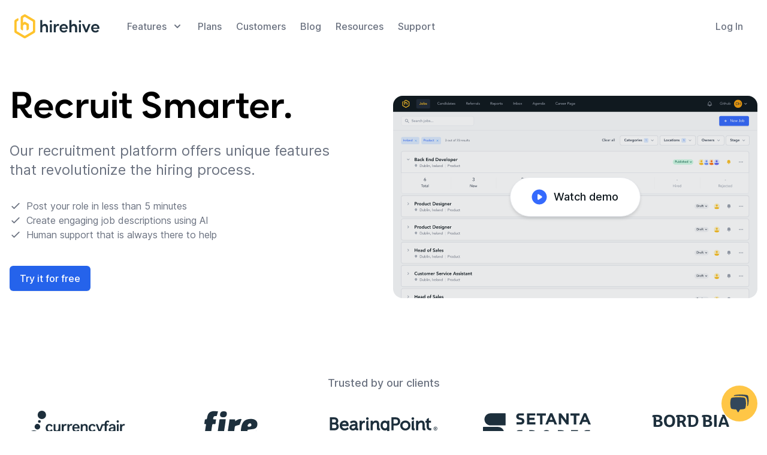

--- FILE ---
content_type: text/html; charset=UTF-8
request_url: https://www.hirehive.com/
body_size: 9732
content:
<!DOCTYPE html><html lang=en>
        <head>        
        <meta charset="UTF-8" /><meta name="viewport" content="width=device-width, initial-scale=1" /><title>Recruiting Software | Best ATS and Recruitment Software | HireHive</title><!-- HEAD_svelte-prv922_START --><meta name="description" content="HireHive is a recruiting hiring software company that helps you find and hire the best candidates. We make it easy for you to manage your recruitment all in one place. See why we have so many customer success stories."><!-- HEAD_svelte-prv922_END --><!-- HEAD_svelte-1ys4z9e_START --><link href="https://www.hirehive.com/" rel="canonical"><meta name="twitter:card" content="summary_large_image">
    <meta name="twitter:description" content="HireHive is a recruiting hiring software company that helps you find and hire the best candidates. We make it easy for you to manage your recruitment all in one place.">
    <meta name="twitter:title" content="Recruiting Software | Best ATS & Recruitment Software | HireHive">
    <meta name="twitter:site" content="@hirehive">
    <meta name="twitter:image" content="https://www.hirehive.com/assets/og-jobs-dashboard.png">
    <meta name="twitter:creator" content="@hirehive">

    <meta property="og:type" content="website">
    <meta property="og:title" content="Recruiting Software | Best ATS & Recruitment Software | HireHive">
    <meta property="og:description" content="HireHive is a recruiting hiring software company that helps you find and hire the best candidates. We make it easy for you to manage your recruitment all in one place.">
    <meta property="og:url" content="https://www.hirehive.com">
    <meta property="og:site_name" content="HireHive">
    <meta property="og:image" content="https://www.hirehive.com/assets/og-jobs-dashboard.png"><link rel="icon" href="/assets/hirehive.ico" type="image/x-icon"><link rel="preload" href="/fonts/RozanovaGEOBold.otf" as="font" type="font/otf" crossorigin><link rel="preload" href="/fonts/Inter-roman.var.woff2" as="font" type="font/woff2" crossorigin>
    <script async src="https://www.googletagmanager.com/gtag/js?id=G-0D343Y7YNF"></script>
    <script>window.dataLayer = window.dataLayer || [];
      function gtag() {
        dataLayer.push(arguments);
      }
      gtag('js', new Date());

      gtag('config', 'G-0D343Y7YNF');
    </script><script>document.addEventListener('DOMContentLoaded', function () {
      var host = window.location.hostname.toLowerCase();

      function makeExternal(link) {
        var url = link.getAttribute('href');

        var urlContainsHost = url.toLowerCase().includes(host);
        var isRelative = url.startsWith('/');
        // Same domain
        if (!isRelative && !urlContainsHost) {
          link.setAttribute('target', '_blank');
          link.setAttribute('rel', 'noopener');
        }
      }

      Array.from(document.querySelectorAll('a')).forEach((element, index) => {
        if (element.hostname != host) {
          makeExternal(element);
        }
      });
    });
  </script><!-- HEAD_svelte-1ys4z9e_END --><!-- HEAD_svelte-1p96tjd_START --><script nomodule src="/scripts/ie11CustomProperties.js"></script><script defer data-domain="hirehive.com" src="https://plausible.io/js/script.js"></script><script>window.dataLayer = window.dataLayer || [];
    </script><script>(function(w,d,s,l,i){w[l]=w[l]||[];w[l].push({'gtm.start':
    new Date().getTime(),event:'gtm.js'});var f=d.getElementsByTagName(s)[0],
    j=d.createElement(s),dl=l!='dataLayer'?'&l='+l:'';j.async=true;j.src=
    'https://www.googletagmanager.com/gtm.js?id='+i+dl;f.parentNode.insertBefore(j,f);
    })(window,document,'script','dataLayer','GTM-NS7ZPNC');</script><!-- HEAD_svelte-1p96tjd_END --><link rel="prefetch" href="/_elderjs/svelte/components/HomePageDemo.8b6dcb25.js" as="script"><link rel="prefetch" href="/_elderjs/svelte/components/RegisterForm.127a3a24.js" as="script"><link rel="prefetch" href="/_elderjs/svelte/components/NewsletterPopup.89c25cd7.js" as="script"><link rel="prefetch" href="/_elderjs/svelte/components/Navbar.ef2809cc.js" as="script"><link rel="prefetch" href="/_elderjs/svelte/components/HubSpotWidget.4d303465.js" as="script"><link rel="prefetch" href="/_elderjs/svelte/components/Scripts.dbd85fea.js" as="script"><link rel="stylesheet" href="/_elderjs/assets/svelte-3bfcd979.css" media="all" /><style></style>
        </head>
        <body class="home antialiased">


<noscript><iframe src="https://www.googletagmanager.com/ns.html?id=GTM-NS7ZPNC" height="0" width="0" style="display:none;visibility:hidden"></iframe></noscript>


<div class="navbar-component" id="navbar-ejs-TpzgrLFCVX"><div class="light-mode"><div><div class="relative"><div class="max-w-7xl mx-auto px-4 sm:px-6"><div class="flex items-center justify-between py-6"><div class="flex justify-start mr-10"><a href="/"><span class="sr-only">HireHive Recruiting software</span>
              <img class="h-8 w-auto sm:h-10" src="/assets/Logo.svg" alt="Recruiting Software HireHive"></a></div>
          <div class="-mr-2 -my-2 lg:hidden"><button type="button" class="rounded-md p-2 inline-flex items-center justify-center focus:outline-none focus:ring-2 focus:ring-inset focus:ring-cyan-500  light-mode" aria-expanded="false"><span class="sr-only">Open menu</span>
              
              <svg class="h-6 w-6" xmlns="http://www.w3.org/2000/svg" fill="none" viewBox="0 0 24 24" stroke="currentColor" aria-hidden="true"><path stroke-linecap="round" stroke-linejoin="round" stroke-width="2" d="M4 6h16M4 12h16M4 18h16"></path></svg></button></div>
          <nav class="hidden lg:flex lg:flex-1 justify-center space-x-2 lg:space-x-6"><div class="group"><button type="button" class="group inline-flex items-center text-base font-medium focus:outline-none focus:ring-2 focus:ring-offset-2  group-hover:text-blue-500 group-focus:text-blue-500" aria-expanded="false"><span>Features</span>
                <svg class="ml-2 h-5 w-5 group-hover:text-blue-500 group-focus:text-blue-500 " xmlns="http://www.w3.org/2000/svg" viewBox="0 0 20 20" fill="currentColor" aria-hidden="true"><path fill-rule="evenodd" d="M5.293 7.293a1 1 0 011.414 0L10 10.586l3.293-3.293a1 1 0 111.414 1.414l-4 4a1 1 0 01-1.414 0l-4-4a1 1 0 010-1.414z" clip-rule="evenodd"></path></svg></button>

              </div>

            <a href="/pricing-plans/" class="text-base font-medium rounded-md inline-flex items-center capitalize hover:text-blue-500 focus:text-blue-500 ">plans
            </a>
            <a href="/customers/" class="text-base font-medium rounded-md inline-flex items-center capitalize hover:text-blue-500 focus:text-blue-500 ">Customers
            </a>
            <a href="/recruiting-blog/" class="text-base font-medium rounded-md inline-flex items-center capitalize hover:text-blue-500 focus:text-blue-500 ">Blog
            </a>
            <a href="/recruiting-blog/guides/" class="text-base font-medium rounded-md hidden xl:inline-flex items-center capitalize hover:text-blue-500 focus:text-blue-500">Resources
            </a>
            <a href="https://knowledgebase.hirehive.com/" target="_blank" class="text-base font-medium rounded-md inline-flex items-center capitalize hover:text-blue-500 focus:text-blue-500">Support
            </a></nav>
          <div class="hidden lg:flex items-center justify-end space-x-3 lg:flex-1"><a href="https://app.hirehive.com?utm_campaign=Navbar&utm_source=website" class="whitespace-nowrap text-base font-medium py-2 px-4 rounded-md text-gray-500">Log In
            </a>
            </div></div></div>

      </div></div></div></div>

<!-- HTML_TAG_START -->

<div id="hero-section" class="mt-12 sm:mt-16 2xl:mt-32">
  <div class="container max-w-7xl mx-auto px-4 grid lg:grid-cols-2 grid-cols-1 gap-8"><div><h1 class="text-4xl lg:text-6xl font-bold">Recruit Smarter.</h1>

      <div class="mt-6"><h2 class="text-xl sm:text-2xl text-gray-500 max-w-xl">Our recruitment platform offers unique features that revolutionize the hiring process.
        </h2></div>

      <div class="space-y-2 mt-8"><ul class="list-none text-gray-500"><li class="flex items-center"><svg class="h-5 w-5 mr-2" xmlns="http://www.w3.org/2000/svg" fill="none" viewBox="0 0 24 24" stroke="currentColor"><path stroke-linecap="round" stroke-linejoin="round" stroke-width="2" d="M5 13l4 4L19 7"></path></svg> Post your role in less than 5 minutes
          </li>
          <li class="flex items-center"><svg class="h-5 w-5 mr-2" xmlns="http://www.w3.org/2000/svg" fill="none" viewBox="0 0 24 24" stroke="currentColor"><path stroke-linecap="round" stroke-linejoin="round" stroke-width="2" d="M5 13l4 4L19 7"></path></svg>Create engaging job descriptions using AI
          </li>
          <li class="flex items-center"><svg class="h-5 w-5 mr-2" xmlns="http://www.w3.org/2000/svg" fill="none" viewBox="0 0 24 24" stroke="currentColor"><path stroke-linecap="round" stroke-linejoin="round" stroke-width="2" d="M5 13l4 4L19 7"></path></svg>Human support that is always there to help
          </li></ul></div>

      <div class="flex items-center mt-10 space-x-4"><a href="https://accounts.hirehive.com/register/" class="whitespace-nowrap text-base font-medium border border-transparent rounded-md shadow-sm py-2 px-4 text-white bg-blue-600 hover:bg-blue-500">Try it for free</a></div></div>

    

    <div class="relative mx-auto w-full"><div class="homepagedemo-component" id="homepagedemo-ejs-jYrVtvlRCm"><div class="mt-2 relative max-w-3xl mx-auto"><img class="w-full object-fill h-full rounded-2xl" src="/assets/home-app-hero.min.svg" alt="Hiring Pipeline" loading="lazy">
  <div class="absolute bg-opacity-10 flex inset-0 items-center justify-center bg-gray-800 rounded-2xl">

    <button type="button" class="bg-white border bottom-0 font-medium inline-flex items-center px-4 py-2 sm:px-9 sm:py-4 rounded-full shadow-md text-gray-900 focus:outline-none"><img class="-ml-1 mr-2 h-8 w-8" src="/assets/Play.svg" alt="play">
      <span class="text-lg font-medium">Watch demo </span></button></div></div>



</div>

      
      </div></div></div>

<div id="companies-banner" class="max-w-7xl mx-auto py-12 lg:pb-24 lg:pt-32 px-4 space-y-8"><h3 class="text-center text-lg font-medium text-gray-500">Trusted by our clients</h3>

  <div class="grid grid-cols-2 gap-8 md:grid-cols-6 lg:grid-cols-5"><div class="col-span-1 flex justify-center md:col-span-2 lg:col-span-1 self-center"><img src="/assets/currencyfair.svg" alt="currencyfair" loading="lazy"></div>

    <div class="col-span-1 flex justify-center md:col-span-2 lg:col-span-1 self-center"><img src="/assets/fire.svg" alt="fire" loading="lazy"></div>

    <div class="col-span-1 flex justify-center md:col-span-2 lg:col-span-1 self-center"><img src="/assets/bearingpoint.svg" alt="bearingpoint" loading="lazy"></div>

    <div class="col-span-1 flex justify-center md:col-span-2 lg:col-span-1 self-center"><img src="/assets/setanta-sports.svg" alt="setanta-sports" loading="lazy"></div>

    <div class="col-span-2 flex justify-center lg:col-span-1 self-center"><img src="/assets/bordbia.svg" alt="bordbia" loading="lazy"></div></div></div>

<div id="customers" class="pt-20 pb-16"><div class="flex flex-col justify-center items-center px-4 md:pt-0"><h2 class="text-4xl text-gray-900 font-rozanonva text-center block">What our customers think</h2></div>
  <section class="max-w-7xl mx-auto relative mt-16 px-4 sm:px-6 lg:px-8" aria-labelledby="customers-heading"><h2 class="sr-only" id="customers-heading">Customer stories</h2>
    <div class="grid grid-cols-1 gap-y-20 lg:grid-cols-3 lg:gap-y-0 lg:gap-x-8 px-0 py-6"><a href="/customers/how-we-hire-at-charitywater/" class="rounded-2xl bg-yellow-400 ie-flex-1"><div class="relative pt-16 px-6 pb-8 md:px-8 flex flex-col h-full"><div class="absolute top-0 inline-block transform -translate-y-6"><img src="/assets/customerCharityWater.png" alt="customerCharityWater" loading="lazy"></div>
          <div class="pt-32 flex-grow"><img src="/assets/logoCharityWater.svg" alt="logo Charity Water">
            <div class="relative"><div class="my-6"><img class="absolute -left-3" src="/assets/quote.svg" loading="lazy" alt="quote"></div>
              <p class="mt-4 text-base text-blue-gray-500">HireHive has helped us grow our team and made keeping in contact with all our applicants easy.
              </p></div></div>
          <div class="mt-20"><h3 class="font-bold text-base">Nutan Chaudari</h3>
            <p>People Operations Associate at Charity Water</p></div></div></a>
      <a href="/customers/blueface/" class="rounded-2xl bg-blue-500 text-white ie-flex-1"><div class="relative pt-16 px-6 pb-8 md:px-8 flex flex-col h-full"><div class="absolute top-0 inline-block transform -translate-y-6"><img src="/assets/customerBlueface.png" alt="customerCharityWater" loading="lazy"></div>
          <div class="pt-32 flex-grow"><img src="/assets/logoBlueface.svg" alt="logo Charity Water">
            <div class="relative"><div class="my-6"><img class="absolute -left-3" src="/assets/quote.svg" loading="lazy" alt="quote"></div>
              <p class="mt-4 text-base text-blue-gray-500">HireHive gave relevant department heads full visibility on the hiring process and the ability to see
                application progression.
              </p></div></div>
          <div class="mt-20"><h3 class="font-bold text-base">Brian Martin</h3>
            <p>General Manager at Blueface</p></div></div></a>
      <a href="/customers/bearingpoint/" class="rounded-2xl bg-navy text-white ie-flex-1"><div class="relative pt-16 px-6 pb-8 md:px-8 flex flex-col h-full"><div class="absolute top-0 inline-block transform -translate-y-6"><img src="/assets/customerBearingPoint.png" alt="customerCharityWater" loading="lazy"></div>
          <div class="pt-32 flex-grow"><img src="/assets/logoBearingPoint.svg" alt="logo Charity Water">
            <div class="relative"><div class="my-6"><img class="absolute -left-3" src="/assets/quote.svg" loading="lazy" alt="quote"></div>
              <p class="mt-4 text-base text-blue-gray-500">We use HireHive as a one stop shop for all candidate information.
              </p></div></div>
          <div class="mt-20"><h3 class="font-bold text-base">Sean Fitzgerald</h3>
            <p>Senior Recruiter at BearingPoint</p></div></div></a></div>

    <div class="text-center"><a href="/customers/" class="inline-flex items-center mt-4 px-3 py-2 border border-transparent bg-transparent text-blue-500 text-lg">Read our customer stories <img class="h-2 w-4 ml-4 mt-1" src="/assets/arrowRight.svg" alt="arrowRight" loading="lazy"></a></div></section></div>

<div id="sub-heading" class="pt-20 px-4 sm:px-6 lg:pb-4 md:pt-32 lg:px-8"><div class="max-w-5xl mx-auto"><h2 class="text-center text-5xl font-rozanonva">Your full recruitment process in one place.</h2></div>
  <div class="max-w-1xl mx-auto"><h2 class="text-center text-xl text-gray-500 mt-4">Get the right candidates for your company or agency to help you grow. <br> Post jobs and manage all your hiring in
      one place
    </h2></div></div>

<div id="features"><div class="py-0 bg-white overflow-hidden lg:py-20"><div class="relative max-w-xl mx-auto px-4 sm:px-6 lg:px-8 lg:max-w-7xl"><div class="relative mt-12 lg:mt-24 lg:grid lg:grid-cols-2 lg:gap-14 px-4"><div class="relative ie-flex-1"><h3 class="text-4xl font-rozanonva text-gray-900 tracking-tight">Find candidates</h3>
          <dl class="mt-10 space-y-10"><div class="relative"><dt><div class="absolute flex items-start h-12 w-12 rounded-md bg-white text-gray-900"><svg class="h-5 w-5 mr-2" xmlns="http://www.w3.org/2000/svg" fill="none" viewBox="0 0 24 24" stroke="currentColor"><path stroke-linecap="round" stroke-linejoin="round" stroke-width="2" d="M5 13l4 4L19 7"></path></svg></div>
                <p class="ml-12 text-lg leading-6 text-gray-900 font-rozanonva font-bold">Auto-post to job boards &amp; social media
                </p></dt>
              <dd class="mt-2 ml-12 text-base text-gray-500">Automatically post jobs to the best free, niche &amp; paid job boards as well as social media to get a
                wider audience.
              </dd>
            </div><div class="relative"><dt><div class="absolute flex items-start h-12 w-12 rounded-md bg-white text-gray-900"><svg class="h-5 w-5 mr-2" xmlns="http://www.w3.org/2000/svg" fill="none" viewBox="0 0 24 24" stroke="currentColor"><path stroke-linecap="round" stroke-linejoin="round" stroke-width="2" d="M5 13l4 4L19 7"></path></svg></div>
                <p class="ml-12 text-lg leading-6 text-gray-900 font-rozanonva font-bold">Create your own fully hosted careers page
                </p></dt>
              <dd class="mt-2 ml-12 text-base text-gray-500">For a quick and easy solution you can use the fully hosted careers page customised with your logo and
                images, text &amp; videos.
              </dd>
            </div><div class="relative"><dt><div class="absolute flex items-start h-12 w-12 rounded-md bg-white text-gray-900"><svg class="h-5 w-5 mr-2" xmlns="http://www.w3.org/2000/svg" fill="none" viewBox="0 0 24 24" stroke="currentColor"><path stroke-linecap="round" stroke-linejoin="round" stroke-width="2" d="M5 13l4 4L19 7"></path></svg></div>
                <p class="ml-12 text-lg leading-6 text-gray-900 font-rozanonva font-bold">Integrate with your own website
                </p></dt>
              <dd class="mt-2 ml-12 text-base text-gray-500">For a more advanced option you can copy and paste the job widget into your own careers page.
              </dd>
            </div><a href="/recruiting-features/find-candidates/" class="inline-flex items-center ml-10 mt-8 px-3 py-2 border border-transparent bg-transparent text-blue-500 font-semibold"><span class="sr-only">Find Candidates</span>
              Learn More
              <img class="h-2 w-4 ml-4 mt-1" src="/assets/arrowRight.svg" alt="arrowRight" loading="lazy"></a></dl></div>
        <div class="mt-10 -mx-4 relative rounded-lg overflow-hidden ie-flex-1" aria-hidden="true"><img class="relative mx-auto object-cover" src="/assets/home-hiring.min.svg" alt="mock up of a job application form" loading="lazy"></div></div></div></div>
  <div class="py-0 bg-white overflow-hidden lg:py-20"><div class="relative max-w-xl mx-auto px-4 sm:px-6 lg:px-8 lg:max-w-7xl"><div class="relative mt-12 lg:mt-24 lg:grid lg:grid-cols-2 lg:gap-14 px-4"><div class="mt-10 -mx-4 relative pb-10 md:pb-0 overflow-hidden ie-flex-1" aria-hidden="true"><img class="relative object-fill rounded-lg" src="/assets/home-source.min.svg" alt="table of application sources" loading="lazy"></div>
        <div class="relative ie-flex-1"><h3 class="text-4xl font-rozanonva text-gray-900 tracking-tight">Manage applications</h3>
          <dl class="mt-10 space-y-10"><div class="relative"><dt><div class="absolute flex items-start h-12 w-12 rounded-md bg-white text-gray-900"><svg class="h-5 w-5 mr-2" xmlns="http://www.w3.org/2000/svg" fill="none" viewBox="0 0 24 24" stroke="currentColor"><path stroke-linecap="round" stroke-linejoin="round" stroke-width="2" d="M5 13l4 4L19 7"></path></svg></div>
                <p class="ml-12 text-lg leading-6 text-gray-900 font-rozanonva font-bold">Track applicants</p></dt>
              <dd class="mt-2 ml-12 text-base text-gray-500">Get a clear view of where your candidates are coming from with our source tracking for every
                application.
              </dd>
            </div><div class="relative"><dt><div class="absolute flex items-start h-12 w-12 rounded-md bg-white text-gray-900"><svg class="h-5 w-5 mr-2" xmlns="http://www.w3.org/2000/svg" fill="none" viewBox="0 0 24 24" stroke="currentColor"><path stroke-linecap="round" stroke-linejoin="round" stroke-width="2" d="M5 13l4 4L19 7"></path></svg></div>
                <p class="ml-12 text-lg leading-6 text-gray-900 font-rozanonva font-bold">Boost and track employee referrals
                </p></dt>
              <dd class="mt-2 ml-12 text-base text-gray-500">The employee referrals portal allows you to boost and manage your employee referrals.
              </dd>
            </div><div class="relative"><dt><div class="absolute flex items-start h-12 w-12 rounded-md bg-white text-gray-900"><svg class="h-5 w-5 mr-2" xmlns="http://www.w3.org/2000/svg" fill="none" viewBox="0 0 24 24" stroke="currentColor"><path stroke-linecap="round" stroke-linejoin="round" stroke-width="2" d="M5 13l4 4L19 7"></path></svg></div>
                <p class="ml-12 text-lg leading-6 text-gray-900 font-rozanonva font-bold">External recruiter portal</p></dt>
              <dd class="mt-2 ml-12 text-base text-gray-500">Accepting candidates from recruitment/staffing agencies is easy with the specially designed portal for
                external recruiters.
              </dd>
            </div><a href="/recruiting-features/manage-applications/" class="inline-flex items-center ml-10 mt-8 px-3 py-2 border border-transparent bg-transparent text-blue-500 font-semibold"><span class="sr-only">Manage Applications</span>
              Learn More
              <img class="h-2 w-4 ml-4 mt-1" src="/assets/arrowRight.svg" alt="arrowRight" loading="lazy"></a></dl></div></div></div></div>
  <div class="py-0 bg-white overflow-hidden lg:py-20"><div class="relative max-w-xl mx-auto px-4 sm:px-6 lg:px-8 lg:max-w-7xl"><div class="relative mt-12 lg:mt-24 lg:grid lg:grid-cols-2 lg:gap-14 px-4"><div class="relative ie-flex-1"><h3 class="text-4xl font-rozanonva text-gray-900 tracking-tight">Assess candidates</h3>
          <dl class="mt-10 space-y-10"><div class="relative"><dt><div class="absolute flex items-start h-12 w-12 rounded-md bg-white text-gray-900"><svg class="h-5 w-5 mr-2" xmlns="http://www.w3.org/2000/svg" fill="none" viewBox="0 0 24 24" stroke="currentColor"><path stroke-linecap="round" stroke-linejoin="round" stroke-width="2" d="M5 13l4 4L19 7"></path></svg></div>
                <p class="ml-12 text-lg leading-6 text-gray-900 font-rozanonva font-bold">Share candidates with your hiring team
                </p></dt>
              <dd class="mt-2 ml-12 text-base text-gray-500">Manage your hiring team and easily share a candidate’s profile with team members.
              </dd>
            </div><div class="relative"><dt><div class="absolute flex items-start h-12 w-12 rounded-md bg-white text-gray-900"><svg class="h-5 w-5 mr-2" xmlns="http://www.w3.org/2000/svg" fill="none" viewBox="0 0 24 24" stroke="currentColor"><path stroke-linecap="round" stroke-linejoin="round" stroke-width="2" d="M5 13l4 4L19 7"></path></svg></div>
                <p class="ml-12 text-lg leading-6 text-gray-900 font-rozanonva font-bold">Interview scheduling</p></dt>
              <dd class="mt-2 ml-12 text-base text-gray-500">Easily set up phone, online or on-site interviews and invite attendees from across your organisation.
              </dd>
            </div><div class="relative"><dt><div class="absolute flex items-start h-12 w-12 rounded-md bg-white text-gray-900"><svg class="h-5 w-5 mr-2" xmlns="http://www.w3.org/2000/svg" fill="none" viewBox="0 0 24 24" stroke="currentColor"><path stroke-linecap="round" stroke-linejoin="round" stroke-width="2" d="M5 13l4 4L19 7"></path></svg></div>
                <p class="ml-12 text-lg leading-6 text-gray-900 font-rozanonva font-bold">Scorecards and feedback</p></dt>
              <dd class="mt-2 ml-12 text-base text-gray-500">Keep track of candidate feedback from all team members for informed hiring decisions.
              </dd>
            </div><a href="/recruiting-features/assess-candidates/" class="inline-flex items-center ml-10 mt-8 px-3 py-2 border border-transparent bg-transparent text-blue-500 font-semibold"><span class="sr-only">Assess Candidates</span>
              Learn More
              <img class="h-2 w-4 ml-4 mt-1" src="/assets/arrowRight.svg" alt="arrowRight" loading="lazy"></a></dl></div>
        <div class="mt-10 -mx-4 relative ie-flex-1" aria-hidden="true"><img class="relative mx-auto rounded-lg" width="495" src="/assets/home-schedule.min.svg" alt="scheduling a timeslot on a calendar" loading="lazy"></div></div></div></div>
  <div class="py-0 bg-white overflow-hidden lg:py-20"><div class="max-w-xl mx-auto px-4 sm:px-6 lg:px-8 lg:max-w-7xl"><div class="mt-12 lg:mt-24 lg:grid lg:grid-cols-2 lg:gap-14 px-4"><div class="mt-10 pb-10 md:pb-0 ie-flex-1" aria-hidden="true"><img class="mx-auto" src="/assets/home-analyze-reports.min.svg" alt="analyseReports" loading="lazy"></div>
        <div class="ie-flex-1"><h3 class="text-4xl font-rozanonva text-gray-900 tracking-tight">Analyse reports</h3>
          <dl class="mt-10 space-y-10"><div class="relative"><dt><div class="absolute flex items-start h-12 w-12 rounded-md bg-white text-gray-900"><svg class="h-5 w-5 mr-2" xmlns="http://www.w3.org/2000/svg" fill="none" viewBox="0 0 24 24" stroke="currentColor"><path stroke-linecap="round" stroke-linejoin="round" stroke-width="2" d="M5 13l4 4L19 7"></path></svg></div>
                <p class="ml-12 text-lg leading-6 text-gray-900 font-rozanonva font-bold">Recruiting analytics &amp; detailed reports
                </p></dt>
              <dd class="mt-2 ml-12 text-base text-gray-500">Track and analyse all recruiting data within HireHive. Review data and make informed data-driven
                recruiting decisions.
              </dd>
            </div><div class="relative"><dt><div class="absolute flex items-start h-12 w-12 rounded-md bg-white text-gray-900"><svg class="h-5 w-5 mr-2" xmlns="http://www.w3.org/2000/svg" fill="none" viewBox="0 0 24 24" stroke="currentColor"><path stroke-linecap="round" stroke-linejoin="round" stroke-width="2" d="M5 13l4 4L19 7"></path></svg></div>
                <p class="ml-12 text-lg leading-6 text-gray-900 font-rozanonva font-bold">Social Recruiting Reports and Analytics
                </p></dt>
              <dd class="mt-2 ml-12 text-base text-gray-500">HireHive fully tracks the social performance of your job postings on all platforms allowing you to get a
                full overview of this from your Reports.
              </dd>
            </div><div class="relative"><dt><div class="absolute flex items-start h-12 w-12 rounded-md bg-white text-gray-900"><svg class="h-5 w-5 mr-2" xmlns="http://www.w3.org/2000/svg" fill="none" viewBox="0 0 24 24" stroke="currentColor"><path stroke-linecap="round" stroke-linejoin="round" stroke-width="2" d="M5 13l4 4L19 7"></path></svg></div>
                <p class="ml-12 text-lg leading-6 text-gray-900 font-rozanonva font-bold">Recruitment Compliance Reports
                </p></dt>
              <dd class="mt-2 ml-12 text-base text-gray-500">Take manual data entry out of recruiting compliance.</dd>
            </div><a href="/recruiting-features/analyse-reports/" class="inline-flex items-center ml-10 mt-8 px-3 py-2 border border-transparent bg-transparent text-blue-500 font-semibold"><span class="sr-only">Analyse Reports</span>
              Learn More
              <img class="h-2 w-4 ml-4 mt-1 rounded-lg" src="/assets/arrowRight.svg" alt="arrowRight" loading="lazy"></a></dl></div></div></div></div></div>

<div id="overview" class="pt-24 px-4"><h2 class="text-4xl text-gray-900 font-rozanonva text-center max-w-2xl mx-auto">Everything you need to manage <br> your recruitment process
  </h2>
  <div class="max-w-4xl mx-auto px-0 pt-8 sm:px-6 sm:pb-24 lg:max-w-7xl lg:px-8"><div class="grid grid-cols-1 gap-6 sm:grid-cols-2 lg:gap-8"><div class="bg-gray-50 p-6 rounded-md"><div><span class="flex items-center justify-center h-12 w-12 rounded-full bg-white"><svg xmlns="http://www.w3.org/2000/svg" class="h-6 w-6 text-gray-900" fill="none" viewBox="0 0 24 24" stroke="currentColor"><path stroke-linecap="round" stroke-linejoin="round" stroke-width="2" d="M3 5h12M9 3v2m1.048 9.5A18.022 18.022 0 016.412 9m6.088 9h7M11 21l5-10 5 10M12.751 5C11.783 10.77 8.07 15.61 3 18.129"></path></svg></span></div>
        <div class="mt-6"><h3 class="text-lg text-gray-900 font-rozanonva font-bold">Multilingual hiring</h3>
          <p class="mt-2 text-base text-gray-500">Do you have offices in various locations? HireHive supports companies hiring multilingual people.
          </p></div></div>
      <div class="bg-gray-50 p-6 rounded-md"><div><span class="flex items-center justify-center h-12 w-12 rounded-full bg-white"><svg xmlns="http://www.w3.org/2000/svg" class="h-6 w-6 text-gray-900" fill="none" viewBox="0 0 24 24" stroke="currentColor"><path stroke-linecap="round" stroke-linejoin="round" stroke-width="2" d="M17 20h5v-2a3 3 0 00-5.356-1.857M17 20H7m10 0v-2c0-.656-.126-1.283-.356-1.857M7 20H2v-2a3 3 0 015.356-1.857M7 20v-2c0-.656.126-1.283.356-1.857m0 0a5.002 5.002 0 019.288 0M15 7a3 3 0 11-6 0 3 3 0 016 0zm6 3a2 2 0 11-4 0 2 2 0 014 0zM7 10a2 2 0 11-4 0 2 2 0 014 0z"></path></svg></span></div>
        <div class="mt-6"><h3 class="text-lg text-gray-900 font-rozanonva font-bold">Collaborative hiring team</h3>
          <p class="mt-2 text-base text-gray-500">Collaborate with your teams by giving them varying levels of access. You can make hiring decisions as a
            team, anytime.
          </p></div></div>
      <div class="bg-gray-50 p-6 rounded-md"><div><span class="flex items-center justify-center h-12 w-12 rounded-full bg-white"><svg xmlns="http://www.w3.org/2000/svg" class="h-6 w-6 text-gray-900" fill="none" viewBox="0 0 24 24" stroke="currentColor"><path stroke-linecap="round" stroke-linejoin="round" stroke-width="2" d="M21 12a9 9 0 01-9 9m9-9a9 9 0 00-9-9m9 9H3m9 9a9 9 0 01-9-9m9 9c1.657 0 3-4.03 3-9s-1.343-9-3-9m0 18c-1.657 0-3-4.03-3-9s1.343-9 3-9m-9 9a9 9 0 019-9"></path></svg></span></div>
        <div class="mt-6"><h3 class="text-lg text-gray-900 font-rozanonva font-bold">Custom application process</h3>
          <p class="mt-2 text-base text-gray-500">Each job is different and you require different information to make an informed hiring decision. HireHive
            application forms can be customised to help you get the most relevant info from each application.
          </p></div></div>
      <div class="bg-gray-50 p-6 rounded-md"><div><span class="flex items-center justify-center h-12 w-12 rounded-full bg-white"><svg xmlns="http://www.w3.org/2000/svg" class="h-6 w-6 text-gray-900" fill="none" viewBox="0 0 24 24" stroke="currentColor"><path stroke-linecap="round" stroke-linejoin="round" stroke-width="2" d="M7 21h10a2 2 0 002-2V9.414a1 1 0 00-.293-.707l-5.414-5.414A1 1 0 0012.586 3H7a2 2 0 00-2 2v14a2 2 0 002 2z"></path></svg></span></div>
        <div class="mt-6"><h3 class="text-lg text-gray-900 font-rozanonva font-bold">CV/Resume parsing</h3>
          <p class="mt-2 text-base text-gray-500">Need to add a candidate to HireHive? With our &#39;drag and drop&#39; CV import option you won&#39;t have to manually
            add the candidates data saving you time.
          </p></div></div></div></div></div>

<div id="stats"><div class="relative bg-gray-900 px-4"><div class="h-80 absolute bottom-0 sm:bottom-10 xl:inset-0 xl:h-full xl:w-full"><div class="h-full xl:grid xl:grid-cols-2"><div class="h-full flex items-center xl:relative xl:col-start-2"><img src="/assets/customer-map.svg" loading="lazy" alt="People working on laptops"></div></div></div>
    <div class="max-w-7xl mx-auto px-0 sm:px-6 lg:px-8 xl:grid xl:grid-cols-2 xl:grid-flow-col-dense xl:gap-x-8"><div class="relative pt-12 pb-96 sm:pt-24 sm:pb-96 xl:col-start-1 xl:pb-24"><h2 class="text-sm font-medium tracking-wide text-yellow-400"><span>Valuable Metrics</span></h2>
        <div class="max-w-md"><h3 class="mt-3 text-4xl font-rozanonva text-white">We work with amazing companies to help them manage their hiring.
          </h3></div>
        <div class="max-w-lg pr-5"><p class="mt-3 text-gray-300">We’ve processed over 2 million candidate applications and helped companies hire over 25,000 candidates.
          </p></div>
        <div class="my-24 grid grid-cols-1 gap-y-12 gap-x-6 sm:grid-cols-2"><p><span class="block text-5xl font-rozanonva font-bold text-white">3.5m+</span>
            <span class="mt-1 block text-base text-gray-300">Applications</span></p>
          <p><span class="block text-5xl font-rozanonva font-bold text-white">100k+</span>
            <span class="mt-1 block text-base text-gray-300">Jobs posted</span></p>
          <p><span class="block text-5xl font-rozanonva font-bold text-white">40k</span>
            <span class="mt-1 block text-base text-gray-300">Candidates hired</span></p>
          <p><span class="block text-5xl font-rozanonva font-bold text-white">2k+</span>
            <span class="mt-1 block text-base text-gray-300">Happy customers</span></p></div></div></div></div></div>

<div id="signUp" class="px-4"><div class="py-10 lg:py-20"><div class="max-w-4xl mx-auto px-1 space-y-10"><p><img class="mx-auto" src="/customers/images/life_cc_logo.png" alt="Company logo for Life Credit Union"></p>

      <p class="text-center text-gray-900 text-lg">“HireHive makes the team a lot more productive. <span class="font-rozanonva font-bold">We’d be lost without it.</span> Team Leaders can do it all themselves if needed or jump in at the right time and
        know exactly where everything is and what’s happening.”
      </p>
      <div class="flex justify-center items-center"><img class="rounded-full border-2" style="height: 70px; width: 70px;" src="/assets/hiliary-lifecu-sm.jpg" alt="Profile of Hilary Dempsey">
        <p class="ml-4 flex flex-col"><span class="font-semibold">Hilary Dempsey</span>
          <span class="text-gray-500">Head of HR at Life Credit union</span></p></div></div></div>

  <div class="bg-white py-10 lg:py-20  bg-gray-50"><div class="max-w-4xl mx-auto"><h2 class="text-4xl font-rozanonva text-gray-900 text-center">Join over 2,000 companies who streamlined their hiring process with HireHive
      </h2></div>
    <div class="w-full max-w-md mx-auto mt-16"><div class="registerform-component" id="registerform-ejs-XcSyXXGFzy"><form action="/api/register" name="registerForm" method="POST"><fieldset class="flex flex-col sm:flex-row space-y-2 sm:space-y-0" disabled:bind="false"><div class="relative flex items-stretch flex-grow focus-within:z-10 focus-within:ring focus-within:border-blue-300 focus-within:border"><input type="hidden" name="honeypot" tabindex="-1" autocomplete="off">
      <input type="hidden" name="form-name" value="registerForm">

      <input type="email" name="email" required class="focus:outline-none focus:ring-1 focus:ring-blue-800 block w-full rounded sm:rounded-none sm:rounded-l-lg border-2 border-blue-500 form-input" placeholder="Work email address"></div>
    <button type="submit" class="-ml-px relative inline-flex justify-center items-center px-8 py-3 border border-blue-500 rounded sm:rounded-l-none sm:rounded-r-lg text-white bg-blue-500 hover:bg-blue-700 focus:outline-none focus:ring-1 focus:ring-blue-800 focus:border-blue-800"><svg class="animate-spin absolute hidden" style="left: calc(50% - 20px);" width="20" height="20" viewBox="0 0 20 20" fill="none" xmlns="http://www.w3.org/2000/svg"><path d="M19 10C19 11.9199 18.386 13.7895 17.2478 15.3356C16.1096 16.8817 14.5068 18.0234 12.6736 18.5937C10.8404 19.164 8.87282 19.1332 7.05837 18.5057C5.24392 17.8782 3.67769 16.6869 2.5885 15.1058C1.49931 13.5248 0.944253 11.6369 1.00442 9.71795C1.06459 7.79899 1.73683 5.94957 2.92293 4.43987C4.10902 2.93018 5.74682 1.83934 7.59701 1.32673C9.44721 0.814118 11.4129 0.906604 13.2067 1.59067" stroke="white" stroke-width="2"></path></svg>
      <span>Try for free</span></button></fieldset></form></div></div></div></div>
<div class="newsletterpopup-component" id="newsletterpopup-ejs-zKpVqkxJYq">


</div><!-- HTML_TAG_END -->

<footer class="border-t border-gray-200 px-4" aria-labelledby="footerHeading"><h2 id="footerHeading" class="sr-only">Footer</h2>
  <div class="max-w-7xl mx-auto pt-12 pb-8 lg:py-20 "><div class="xl:grid xl:grid-cols-3 xl:gap-8 px-4"><div class="space-y-8 xl:col-span-1"><img class="block h-8 w-auto" src="/assets/Logo.svg" alt="Recruiting Software HireHive">
        <p class="text-gray-500 text-base">Helping you find and hire the best <br> candidates for your company.</p>
        <div class="flex space-x-6"><a href="https://www.facebook.com/HireHiveATS/" class="text-gray-900 hover:text-gray-800"><span class="sr-only">Facebook</span>
            <svg class="h-6 w-6" fill="currentColor" viewBox="0 0 24 24" aria-hidden="true"><path fill-rule="evenodd" d="M22 12c0-5.523-4.477-10-10-10S2 6.477 2 12c0 4.991 3.657 9.128 8.438 9.878v-6.987h-2.54V12h2.54V9.797c0-2.506 1.492-3.89 3.777-3.89 1.094 0 2.238.195 2.238.195v2.46h-1.26c-1.243 0-1.63.771-1.63 1.562V12h2.773l-.443 2.89h-2.33v6.988C18.343 21.128 22 16.991 22 12z" clip-rule="evenodd"></path></svg></a>

          <a href="https://www.twitter.com/hirehive/" class="text-gray-900 hover:text-gray-800"><span class="sr-only">Twitter</span>
            <svg class="h-6 w-6" fill="currentColor" viewBox="0 0 24 24" aria-hidden="true"><path d="M8.29 20.251c7.547 0 11.675-6.253 11.675-11.675 0-.178 0-.355-.012-.53A8.348 8.348 0 0022 5.92a8.19 8.19 0 01-2.357.646 4.118 4.118 0 001.804-2.27 8.224 8.224 0 01-2.605.996 4.107 4.107 0 00-6.993 3.743 11.65 11.65 0 01-8.457-4.287 4.106 4.106 0 001.27 5.477A4.072 4.072 0 012.8 9.713v.052a4.105 4.105 0 003.292 4.022 4.095 4.095 0 01-1.853.07 4.108 4.108 0 003.834 2.85A8.233 8.233 0 012 18.407a11.616 11.616 0 006.29 1.84"></path></svg></a>

          <a href="https://www.linkedin.com/company/hirehive-io/" class="text-gray-900 hover:text-gray-800"><span class="sr-only">linkedin</span>
            <svg class="h-6 w-6" viewBox="1.5 4.5 16 16"><path d="M2.5,20.5h3V10.021h-3V20.5z M13.586,9.844c-1.805,0-2.635,0.959-3.086,1.656v-1.479h-3
        c0.043,0.958,0,10.479,0,10.479h3l0.022-5.842c0-0.309,0.02-0.611,0.11-0.832c0.246-0.613,0.93-1.326,1.868-1.326
        c1.23,0,2,0.625,2,2v6h3v-5.996C17.5,11.363,15.822,9.844,13.586,9.844z"></path><path d="M3.975,8.5h0.018C4.921,8.5,5.5,7.889,5.5,7.125C5.483,6.343,4.922,5.75,4.011,5.75
        C3.096,5.75,2.5,6.343,2.5,7.125C2.499,7.889,3.08,8.5,3.975,8.5z"></path></svg></a></div></div>
      <div class="mt-12 grid grid-cols-2 gap-8 xl:mt-0 xl:col-span-2"><div class="md:grid md:grid-cols-2 md:gap-8"><div><h3 class="text-sm font-semibold text-gray-500 tracking-wider uppercase">Features</h3>
            <ul class="mt-4 space-y-4"><li><a href="/recruiting-features/find-candidates/" class="text-base text-gray-900 hover:text-gray-800">Find candidates</a></li>
              <li><a href="/recruiting-features/manage-applications/" class="text-base text-gray-900 hover:text-gray-800">Manage applications</a></li>
              <li><a href="/recruiting-features/assess-candidates/" class="text-base text-gray-900 hover:text-gray-800">Assess candidates</a></li>
              <li><a href="/recruiting-features/analyse-reports/" class="text-base text-gray-900 hover:text-gray-800">Analyse reports</a></li></ul></div>
          <div class="mt-12 md:mt-0"><h3 class="text-sm font-semibold text-gray-500 tracking-wider uppercase">Support</h3>
            <ul class="mt-4 space-y-4"><li><a href="/pricing-plans/" class="text-base text-gray-900 hover:text-gray-800">Pricing</a></li>
              <li><a href="https://knowledgebase.hirehive.com/" target="_blank" class="text-base text-gray-900 hover:text-gray-800">Help Center</a></li>
              <li><a href="/recruiting-blog/guides/" class="text-base text-gray-900 hover:text-gray-800">Resources</a></li>
              <li><a href="/recruiting-software-faqs/" class="text-base text-gray-900 hover:text-gray-800">FAQ</a></li></ul></div></div>
        <div class="md:grid md:grid-cols-2 md:gap-8"><div><h3 class="text-sm font-semibold text-gray-500 tracking-wider uppercase">company</h3>
            <ul class="mt-4 space-y-4"><li><a href="/customers/" class="text-base text-gray-900 hover:text-gray-800">Customers</a></li>
              <li><a href="/recruiting-blog/" class="text-base text-gray-900 hover:text-gray-800">Blog</a></li>
              <li><a href="/jobs/" class="text-base text-gray-900 hover:text-gray-800">Job Board</a></li>
              <li><a href="/subscribe-email-updates/" class="text-base text-gray-900 hover:text-gray-800">Newsletter</a></li></ul></div>
          <div class="mt-12 md:mt-0"><h3 class="text-sm font-semibold text-gray-500 tracking-wider uppercase">Legal</h3>
            <ul class="mt-4 space-y-4"><li><a href="/eu-general-data-protection-regulation-gdpr/" class="text-base text-gray-900 hover:text-gray-800">GDPR</a></li>
              <li><a href="/security/" class="text-base text-gray-900 hover:text-gray-800">Security</a></li>
              <li><a href="/privacy-policy/" class="text-base text-gray-900 hover:text-gray-800">Privacy</a></li>
              <li><a href="/terms-of-service/" class="text-base text-gray-900 hover:text-gray-800">Terms</a></li></ul></div></div></div></div>
    <div class="mt-24 border-t border-gray-200 pt-8"><p class="text-sm text-gray-500">© 2025 HireHive - Recruiting Software. All rights reserved.</p></div></div></footer>

<div class="hubspotwidget-component" id="hubspotwidget-ejs-nWVfQNVLpZ"><button id="hubspot-container" class="fixed rounded-full flex items-center justify-center svelte-1yznj8g" type="button" aria-label="Open help chat"><svg xmlns="http://www.w3.org/2000/svg" class="conversations-visitor-open-icon" viewBox="0 0 39 37" height="30" width="32"><g fill="none" fill-rule="evenodd"><path fill="#33475b" d="M37.65 4.303c-.314-1.943-1.486-3.113-3.374-3.38C34.23.912 29.632.03 22.416.03c-7.214 0-11.812.882-11.843.889-1.477.21-2.507.967-3.042 2.192a83.103 83.103 0 0 1 9.312-.503c6.994 0 11.647.804 12.33.93 3.079.462 5.22 2.598 5.738 5.728.224 1.02.932 4.606.932 8.887 0 2.292-.206 4.395-.428 6.002 1.22-.516 1.988-1.55 2.23-3.044.008-.037.893-3.814.893-8.415 0-4.6-.885-8.377-.89-8.394"></path><path fill="#33475b" d="M32.077 9.76c-.314-1.944-1.487-3.114-3.374-3.382-.046-.01-4.644-.89-11.859-.89-7.214 0-11.813.88-11.843.888-1.903.27-3.075 1.44-3.384 3.363-.01.037-.894 3.814-.894 8.415 0 4.6.884 8.377.889 8.393.314 1.944 1.486 3.114 3.374 3.382.037.007 3.02.578 7.933.801l2.928 5.072a1.151 1.151 0 0 0 1.994 0l2.929-5.071c4.913-.224 7.893-.794 7.918-.8 1.902-.27 3.075-1.44 3.384-3.363.01-.037.893-3.814.893-8.414 0-4.601-.884-8.378-.888-8.394"></path></g></svg></button></div>

<div class="scripts-component" id="scripts-ejs-gCLWLcQNNF"></div>
    
    <script type="module">
            const requestIdleCallback = window.requestIdleCallback || ( cb => window.setTimeout(cb,1) );
      
const $$ejs = (par,eager)=>{
  const $ejs = function(_ejs){return _ejs};
  const prefix = '/_elderjs';
  const initComponent = (target, component) => {

    if(!!CustomEvent && target.id){
      const split = target.id.split('-ejs-');
      document.dispatchEvent(new CustomEvent('ejs', {
        detail: {
          category: 'elderjs',
          action: 'hydrate',
          target: target,
          label: split[0] || target.id
        }
      }));
    }

    const propProm = ((typeof component.props === 'string') ? fetch(prefix+'/props/'+ component.props).then(p => p.json()).then(r => $ejs(r)) : new Promise((resolve) => resolve($ejs(component.props))));
    const compProm = import(prefix + '/svelte/components/' + component.component);

    Promise.all([compProm,propProm]).then(([comp,props])=>{
      new comp.default({ 
        target: target,
        props: props,
        hydrate: true
      });
    });
  };
  const IO = ('IntersectionObserver' in window) ? new IntersectionObserver((entries, observer) => {
    entries.forEach(entry => {
      if (entry.isIntersecting) {
        observer.unobserve(entry.target);
        const selected = par[entry.target.id];
        initComponent(entry.target,selected)
      }
    });
  }, { rootMargin: "200px",threshold: 0}) : undefined;
  Object.keys(par).forEach(k => {
    const el = document.getElementById(k);
    if (!eager && IO) {
        IO.observe(el);
    } else {
        initComponent(el,par[k]);
    }
  });
};

      $$ejs({'newsletterpopup-ejs-zKpVqkxJYq' : { 'component' : 'NewsletterPopup.89c25cd7.js', 'props' : {}},'hubspotwidget-ejs-nWVfQNVLpZ' : { 'component' : 'HubSpotWidget.4d303465.js', 'props' : {"environment":"production"}},'scripts-ejs-gCLWLcQNNF' : { 'component' : 'Scripts.dbd85fea.js', 'props' : {"environment":"production"}},},true)
      requestIdleCallback(function(){
        $$ejs({'homepagedemo-ejs-jYrVtvlRCm' : { 'component' : 'HomePageDemo.8b6dcb25.js', 'props' : {}},'registerform-ejs-XcSyXXGFzy' : { 'component' : 'RegisterForm.127a3a24.js', 'props' : {"buttonText":"Try for free"}},'navbar-ejs-TpzgrLFCVX' : { 'component' : 'Navbar.ef2809cc.js', 'props' : {"currentUrl":"/","useDarkNav":false,"route":"home","slug":"/","isResource":false}},})}, {timeout: 1000});</script>
    
    
    </body></html>

--- FILE ---
content_type: text/css; charset=UTF-8
request_url: https://www.hirehive.com/_elderjs/assets/svelte-3bfcd979.css
body_size: 9508
content:
html{-webkit-text-size-adjust:100%;line-height:1.15;-moz-tab-size:4;-o-tab-size:4;tab-size:4}body{font-family:system-ui,-apple-system,Segoe UI,Roboto,Helvetica,Arial,sans-serif,Apple Color Emoji,Segoe UI Emoji;margin:0}hr{color:inherit;height:0}abbr[title]{-webkit-text-decoration:underline dotted;text-decoration:underline dotted}b,strong{font-weight:bolder}code,kbd,pre,samp{font-family:ui-monospace,SFMono-Regular,Consolas,Liberation Mono,Menlo,monospace;font-size:1em}small{font-size:80%}sub,sup{font-size:75%;line-height:0;position:relative;vertical-align:baseline}sub{bottom:-.25em}sup{top:-.5em}table{border-color:inherit;text-indent:0}button,input,optgroup,select,textarea{font-family:inherit;font-size:100%;line-height:1.15;margin:0}button,select{text-transform:none}[type=button],[type=submit],button{-webkit-appearance:button}::-moz-focus-inner{border-style:none;padding:0}legend{padding:0}progress{vertical-align:baseline}::-webkit-inner-spin-button,::-webkit-outer-spin-button{height:auto}[type=search]{-webkit-appearance:textfield;outline-offset:-2px}::-webkit-search-decoration{-webkit-appearance:none}::-webkit-file-upload-button{-webkit-appearance:button;font:inherit}summary{display:list-item}blockquote,dd,dl,figure,h1,h2,h3,h4,h5,h6,hr,p,pre{margin:0}button{background-color:transparent;background-image:none}fieldset,ol,ul{margin:0;padding:0}ol,ul{list-style:none}html{font-family:Inter var,ui-sans-serif,system-ui,-apple-system,BlinkMacSystemFont,Segoe UI,Roboto,Helvetica Neue,Arial,Noto Sans,sans-serif,Apple Color Emoji,Segoe UI Emoji,Segoe UI Symbol,Noto Color Emoji;line-height:1.5}body{font-family:inherit;line-height:inherit}*,:after,:before{border:0 solid;-webkit-box-sizing:border-box;box-sizing:border-box}hr{border-top-width:1px}img{border-style:solid}textarea{resize:vertical}input::-webkit-input-placeholder,textarea::-webkit-input-placeholder{color:#9ca3af;opacity:1}input::-moz-placeholder,textarea::-moz-placeholder{color:#9ca3af;opacity:1}input:-ms-input-placeholder,textarea:-ms-input-placeholder{color:#9ca3af;opacity:1}input::-ms-input-placeholder,textarea::-ms-input-placeholder{color:#9ca3af;opacity:1}input::placeholder,textarea::placeholder{color:#9ca3af;opacity:1}[role=button],button{cursor:pointer}table{border-collapse:collapse}h1,h2,h3,h4,h5,h6{font-size:inherit;font-weight:inherit}a{color:inherit;text-decoration:inherit}button,input,optgroup,select,textarea{color:inherit;line-height:inherit;padding:0}code,kbd,pre,samp{font-family:ui-monospace,SFMono-Regular,Menlo,Monaco,Consolas,Liberation Mono,Courier New,monospace}audio,canvas,embed,iframe,img,object,svg,video{display:block;vertical-align:middle}img,video{height:auto;max-width:100%}[hidden]{display:none}*,:after,:before{--tw-border-opacity:1;border-color:rgba(229,231,235,var(--tw-border-opacity))}.form-input{--tw-shadow:0 0 #0000;-webkit-appearance:none;-moz-appearance:none;appearance:none;background-color:#fff;border-color:#6b7280;border-radius:0;border-width:1px;font-size:1rem;line-height:1.5rem;padding:.5rem .75rem}.form-input:focus{--tw-ring-inset:var(--tw-empty,);/*!*//*!*/--tw-ring-offset-width:0px;--tw-ring-offset-color:#fff;--tw-ring-color:#2563eb;--tw-ring-offset-shadow:var(--tw-ring-inset) 0 0 0 var(--tw-ring-offset-width) var(--tw-ring-offset-color);--tw-ring-shadow:var(--tw-ring-inset) 0 0 0 calc(1px + var(--tw-ring-offset-width)) var(--tw-ring-color);border-color:#2563eb;-webkit-box-shadow:var(--tw-ring-offset-shadow),var(--tw-ring-shadow),var(--tw-shadow);box-shadow:var(--tw-ring-offset-shadow),var(--tw-ring-shadow),var(--tw-shadow);outline:2px solid transparent;outline-offset:2px}.form-input::-webkit-input-placeholder{color:#6b7280;opacity:1}.form-input::-moz-placeholder{color:#6b7280;opacity:1}.form-input:-ms-input-placeholder{color:#6b7280;opacity:1}.form-input::-ms-input-placeholder{color:#6b7280;opacity:1}.form-input::placeholder{color:#6b7280;opacity:1}.form-input::-webkit-datetime-edit-fields-wrapper{padding:0}.form-input::-webkit-date-and-time-value{min-height:1.5em}.form-checkbox{color-adjust:exact;-ms-flex-negative:0;--tw-shadow:0 0 #0000;-webkit-appearance:none;-moz-appearance:none;appearance:none;background-color:#fff;background-origin:border-box;border-color:#6b7280;border-radius:0;border-width:1px;color:#2563eb;display:inline-block;flex-shrink:0;height:1rem;padding:0;-webkit-print-color-adjust:exact;-webkit-user-select:none;-moz-user-select:none;-ms-user-select:none;user-select:none;vertical-align:middle;width:1rem}.form-checkbox:focus{--tw-ring-inset:var(--tw-empty,);/*!*//*!*/--tw-ring-offset-width:2px;--tw-ring-offset-color:#fff;--tw-ring-color:#2563eb;--tw-ring-offset-shadow:var(--tw-ring-inset) 0 0 0 var(--tw-ring-offset-width) var(--tw-ring-offset-color);--tw-ring-shadow:var(--tw-ring-inset) 0 0 0 calc(2px + var(--tw-ring-offset-width)) var(--tw-ring-color);-webkit-box-shadow:var(--tw-ring-offset-shadow),var(--tw-ring-shadow),var(--tw-shadow);box-shadow:var(--tw-ring-offset-shadow),var(--tw-ring-shadow),var(--tw-shadow);outline:2px solid transparent;outline-offset:2px}.form-checkbox:checked{background-image:url("data:image/svg+xml;charset=utf-8,%3Csvg viewBox='0 0 16 16' fill='%23fff' xmlns='http://www.w3.org/2000/svg'%3E%3Cpath d='M12.207 4.793a1 1 0 0 1 0 1.414l-5 5a1 1 0 0 1-1.414 0l-2-2a1 1 0 0 1 1.414-1.414L6.5 9.086l4.293-4.293a1 1 0 0 1 1.414 0z'/%3E%3C/svg%3E");background-position:50%;background-repeat:no-repeat;background-size:100% 100%}.form-checkbox:checked,.form-checkbox:checked:focus,.form-checkbox:checked:hover{background-color:currentColor;border-color:transparent}.form-checkbox:indeterminate{background-color:currentColor;background-image:url("data:image/svg+xml;charset=utf-8,%3Csvg xmlns='http://www.w3.org/2000/svg' fill='none' viewBox='0 0 16 16'%3E%3Cpath stroke='%23fff' stroke-linecap='round' stroke-linejoin='round' stroke-width='2' d='M4 8h8'/%3E%3C/svg%3E");background-position:50%;background-repeat:no-repeat;background-size:100% 100%;border-color:transparent}.form-checkbox:indeterminate:focus,.form-checkbox:indeterminate:hover{background-color:currentColor;border-color:transparent}.container{width:100%}@media(min-width:640px){.container{max-width:640px}}@media(min-width:768px){.container{max-width:768px}}@media(min-width:1024px){.container{max-width:1024px}}@media(min-width:1280px){.container{max-width:1280px}}@media(min-width:1536px){.container{max-width:1536px}}.prose{color:#374151;max-width:65ch}.prose [class~=lead]{color:#4b5563;font-size:1.25em;line-height:1.6;margin-bottom:1.2em;margin-top:1.2em}.prose a{color:#0e171d;font-weight:500;text-decoration:underline}.prose strong{color:#0e171d;font-weight:600}.prose ol[type=A]{--list-counter-style:upper-alpha}.prose ol[type=a]{--list-counter-style:lower-alpha}.prose ol[type=As]{--list-counter-style:upper-alpha}.prose ol[type=as]{--list-counter-style:lower-alpha}.prose ol[type=I]{--list-counter-style:upper-roman}.prose ol[type=i]{--list-counter-style:lower-roman}.prose ol[type=Is]{--list-counter-style:upper-roman}.prose ol[type=is]{--list-counter-style:lower-roman}.prose ol[type="1"]{--list-counter-style:decimal}.prose ol>li{padding-left:1.75em;position:relative}.prose ol>li:before{color:#6b7280;content:counter(list-item,var(--list-counter-style,decimal)) ".";font-weight:400;left:0;position:absolute}.prose ul>li{padding-left:1.75em;position:relative}.prose ul>li:before{background-color:#d1d5db;border-radius:50%;content:"";height:.375em;left:.25em;position:absolute;top:.6875em;width:.375em}.prose hr{border-color:#e5e7eb;border-top-width:1px;margin-bottom:3em;margin-top:3em}.prose blockquote{border-left-color:#e5e7eb;border-left-width:.25rem;color:#0e171d;font-style:italic;font-weight:500;margin-bottom:1.6em;margin-top:1.6em;padding-left:1em;quotes:"\201C""\201D""\2018""\2019"}.prose blockquote p:first-of-type:before{content:open-quote}.prose blockquote p:last-of-type:after{content:close-quote}.prose h1{color:#0e171d;font-size:2.25em;font-weight:800;line-height:1.1111111;margin-bottom:.8888889em;margin-top:0}.prose h2{color:#0e171d;font-size:1.5em;font-weight:700;line-height:1.3333333;margin-bottom:1em;margin-top:2em}.prose h3{font-size:1.25em;line-height:1.6;margin-bottom:.6em;margin-top:1.6em}.prose h3,.prose h4{color:#0e171d;font-weight:600}.prose h4{line-height:1.5;margin-bottom:.5em;margin-top:1.5em}.prose figure figcaption{color:#6b7280;font-size:.875em;line-height:1.4285714;margin-top:.8571429em}.prose code{color:#0e171d;font-size:.875em;font-weight:600}.prose code:after,.prose code:before{content:"`"}.prose a code{color:#0e171d}.prose pre{background-color:#1f2937;border-radius:.375rem;color:#e5e7eb;font-size:.875em;line-height:1.7142857;margin-bottom:1.7142857em;margin-top:1.7142857em;overflow-x:auto;padding:.8571429em 1.1428571em}.prose pre code{background-color:transparent;border-radius:0;border-width:0;color:inherit;font-family:inherit;font-size:inherit;font-weight:400;line-height:inherit;padding:0}.prose pre code:after,.prose pre code:before{content:none}.prose table{font-size:.875em;line-height:1.7142857;margin-bottom:2em;margin-top:2em;table-layout:auto;text-align:left;width:100%}.prose thead{border-bottom-color:#d1d5db;border-bottom-width:1px;color:#0e171d;font-weight:600}.prose thead th{padding-bottom:.5714286em;padding-left:.5714286em;padding-right:.5714286em;vertical-align:bottom}.prose tbody tr{border-bottom-color:#e5e7eb;border-bottom-width:1px}.prose tbody tr:last-child{border-bottom-width:0}.prose tbody td{padding:.5714286em;vertical-align:top}.prose{font-size:1rem;line-height:1.75}.prose p{margin-bottom:1.25em;margin-top:1.25em}.prose figure,.prose img,.prose video{margin-bottom:2em;margin-top:2em}.prose figure>*{margin-bottom:0;margin-top:0}.prose h2 code{font-size:.875em}.prose h3 code{font-size:.9em}.prose ol,.prose ul{margin-bottom:1.25em;margin-top:1.25em}.prose li{margin-bottom:.5em;margin-top:.5em}.prose>ul>li p{margin-bottom:.75em;margin-top:.75em}.prose>ul>li>:first-child{margin-top:1.25em}.prose>ul>li>:last-child{margin-bottom:1.25em}.prose>ol>li>:first-child{margin-top:1.25em}.prose>ol>li>:last-child{margin-bottom:1.25em}.prose ol ol,.prose ol ul,.prose ul ol,.prose ul ul{margin-bottom:.75em;margin-top:.75em}.prose h2+*,.prose h3+*,.prose h4+*,.prose hr+*{margin-top:0}.prose thead th:first-child{padding-left:0}.prose thead th:last-child{padding-right:0}.prose tbody td:first-child{padding-left:0}.prose tbody td:last-child{padding-right:0}.prose>:first-child{margin-top:0}.prose>:last-child{margin-bottom:0}.prose-lg{font-size:1.125rem;line-height:1.7777778}.prose-lg p{margin-bottom:1.3333333em;margin-top:1.3333333em}.prose-lg [class~=lead]{font-size:1.2222222em;line-height:1.4545455;margin-bottom:1.0909091em;margin-top:1.0909091em}.prose-lg blockquote{margin-bottom:1.6666667em;margin-top:1.6666667em;padding-left:1em}.prose-lg h1{font-size:2.6666667em;line-height:1;margin-bottom:.8333333em;margin-top:0}.prose-lg h2{font-size:1.6666667em;line-height:1.3333333;margin-bottom:1.0666667em;margin-top:1.8666667em}.prose-lg h3{font-size:1.3333333em;line-height:1.5;margin-bottom:.6666667em;margin-top:1.6666667em}.prose-lg h4{line-height:1.5555556;margin-bottom:.4444444em;margin-top:1.7777778em}.prose-lg figure,.prose-lg img,.prose-lg video{margin-bottom:1.7777778em;margin-top:1.7777778em}.prose-lg figure>*{margin-bottom:0;margin-top:0}.prose-lg figure figcaption{font-size:.8888889em;line-height:1.5;margin-top:1em}.prose-lg code{font-size:.8888889em}.prose-lg h2 code{font-size:.8666667em}.prose-lg h3 code{font-size:.875em}.prose-lg pre{border-radius:.375rem;font-size:.8888889em;line-height:1.75;margin-bottom:2em;margin-top:2em;padding:1em 1.5em}.prose-lg ol,.prose-lg ul{margin-bottom:1.3333333em;margin-top:1.3333333em}.prose-lg li{margin-bottom:.6666667em;margin-top:.6666667em}.prose-lg ol>li{padding-left:1.6666667em}.prose-lg ol>li:before{left:0}.prose-lg ul>li{padding-left:1.6666667em}.prose-lg ul>li:before{height:.3333333em;left:.2222222em;top:.72222em;width:.3333333em}.prose-lg>ul>li p{margin-bottom:.8888889em;margin-top:.8888889em}.prose-lg>ul>li>:first-child{margin-top:1.3333333em}.prose-lg>ul>li>:last-child{margin-bottom:1.3333333em}.prose-lg>ol>li>:first-child{margin-top:1.3333333em}.prose-lg>ol>li>:last-child{margin-bottom:1.3333333em}.prose-lg ol ol,.prose-lg ol ul,.prose-lg ul ol,.prose-lg ul ul{margin-bottom:.8888889em;margin-top:.8888889em}.prose-lg hr{margin-bottom:3.1111111em;margin-top:3.1111111em}.prose-lg h2+*,.prose-lg h3+*,.prose-lg h4+*,.prose-lg hr+*{margin-top:0}.prose-lg table{font-size:.8888889em;line-height:1.5}.prose-lg thead th{padding-bottom:.75em;padding-left:.75em;padding-right:.75em}.prose-lg thead th:first-child{padding-left:0}.prose-lg thead th:last-child{padding-right:0}.prose-lg tbody td{padding:.75em}.prose-lg tbody td:first-child{padding-left:0}.prose-lg tbody td:last-child{padding-right:0}.prose-lg>:first-child{margin-top:0}.prose-lg>:last-child{margin-bottom:0}.prose-yellow a,.prose-yellow a code{color:#d97706}.customer-story * em{--tw-text-opacity:1;color:rgba(107,114,128,var(--tw-text-opacity));display:block;font-size:.875rem;line-height:1.25rem;margin-top:-1.5rem;text-align:center}.customer-story h3,.customer-story h4{font-family:Rozanova GEO,ui-sans-serif,system-ui,-apple-system,BlinkMacSystemFont,Segoe UI,Roboto,Helvetica Neue,Arial,Noto Sans,sans-serif,Apple Color Emoji,Segoe UI Emoji,Segoe UI Symbol,Noto Color Emoji;font-size:1.875rem;letter-spacing:.001em;line-height:2.25rem}.customer-story * blockquote>p{--tw-text-opacity:1;color:rgba(14,23,29,var(--tw-text-opacity));font-size:1.25rem;line-height:1.75rem}.prose-lg a{--tw-text-opacity:1;color:rgba(53,106,253,var(--tw-text-opacity));text-decoration:underline}.prose ul li:before{--tw-bg-opacity:1;background-color:rgba(14,23,29,var(--tw-bg-opacity))}#podcast-banner a{background-image:url(/assets/podcast-listen-on-logos.svg);background-repeat:no-repeat;background-size:30px auto;border-radius:.375rem}#podcast-banner a:hover{--tw-bg-opacity:1!important;--tw-text-opacity:1!important;background-color:rgba(243,244,246,var(--tw-bg-opacity))!important;color:rgba(14,23,29,var(--tw-text-opacity))!important}@font-face{font-named-instance:"Regular";font-display:swap;font-family:Inter var;font-style:normal;font-weight:100 900;src:url(/fonts/Inter-roman.var.woff2) format("woff2")}@font-face{font-display:swap;font-family:Rozanova GEO;font-weight:700;src:url(/fonts/RozanovaGEOBold.otf) format("opentype")}h1{font-family:Rozanova GEO,ui-sans-serif,system-ui,-apple-system,BlinkMacSystemFont,Segoe UI,Roboto,Helvetica Neue,Arial,Noto Sans,sans-serif,Apple Color Emoji,Segoe UI Emoji,Segoe UI Symbol,Noto Color Emoji;font-weight:700;letter-spacing:.001em}body{-webkit-font-smoothing:antialiased;-moz-osx-font-smoothing:grayscale;font-family:Inter var,ui-sans-serif,system-ui,-apple-system,BlinkMacSystemFont,Segoe UI,Roboto,Helvetica Neue,Arial,Noto Sans,sans-serif,Apple Color Emoji,Segoe UI Emoji,Segoe UI Symbol,Noto Color Emoji}.dark-mode{--tw-bg-opacity:1;--tw-text-opacity:1;background-color:rgba(14,23,29,var(--tw-bg-opacity));color:rgba(209,213,219,var(--tw-text-opacity))}@media(-ms-high-contrast:none),screen and (-ms-high-contrast:active){.text-gray-300,.text-white{color:#fff}}.light-mode{--tw-bg-opacity:1;--tw-text-opacity:1;background-color:rgba(255,255,255,var(--tw-bg-opacity));color:rgba(107,114,128,var(--tw-text-opacity))}.highlight{--tw-bg-opacity:1;background-color:rgba(251,191,36,var(--tw-bg-opacity))}blockquote{border:none;font-family:Rozanova GEO,ui-sans-serif,system-ui,-apple-system,BlinkMacSystemFont,Segoe UI,Roboto,Helvetica Neue,Arial,Noto Sans,sans-serif,Apple Color Emoji,Segoe UI Emoji,Segoe UI Symbol,Noto Color Emoji;font-size:1.25rem;letter-spacing:.001em;line-height:1.75rem;padding-left:0!important;padding-top:3.5rem;position:relative}blockquote:after{background-image:url(/assets/quotes.png);background-repeat:no-repeat;content:"";display:inline-block;height:100%;left:0;position:absolute;top:0;width:100%}blockquote p:first-of-type:before{content:none!important}picture img{width:100%}.translate-x-full{--tw-translate-x:100%}.h-\[50vh\]{height:50vh}.calendly-overlay .calendly-popup{max-height:80vh!important}img[alt*=Announcement]{-o-object-fit:contain!important;object-fit:contain!important}.sr-only{clip:rect(0,0,0,0)!important;border-width:0!important;height:1px!important;margin:-1px!important;overflow:hidden!important;padding:0!important;position:absolute!important;white-space:nowrap!important;width:1px!important}.pointer-events-none{pointer-events:none!important}.visible{visibility:visible!important}.invisible{visibility:hidden!important}.fixed{position:fixed!important}.absolute{position:absolute!important}.relative{position:relative!important}.sticky{position:sticky!important}.inset-0{bottom:0!important;top:0!important}.inset-0,.inset-x-0{left:0!important;right:0!important}.inset-y-0{bottom:0!important}.inset-y-0,.top-0{top:0!important}.top-3{top:.75rem!important}.-top-1{top:-.25rem!important}.right-0{right:0!important}.right-3{right:.75rem!important}.-right-6{right:-1.5rem!important}.right-1\/2{right:50%!important}.bottom-0{bottom:0!important}.bottom-8{bottom:2rem!important}.left-0{left:0!important}.left-4{left:1rem!important}.left-8{left:2rem!important}.-left-3{left:-.75rem!important}.z-10{z-index:10!important}.z-20{z-index:20!important}.z-30{z-index:30!important}.z-40{z-index:40!important}.z-50{z-index:50!important}.focus-within\:z-10:focus-within{z-index:10!important}.focus\:z-10:focus{z-index:10!important}.col-span-1{grid-column:span 1/span 1!important}.col-span-2{grid-column:span 2/span 2!important}.col-span-5{grid-column:span 5/span 5!important}.col-start-5{grid-column-start:5!important}.row-start-2{grid-row-start:2!important}.float-right{float:right!important}.m-0{margin:0!important}.m-auto{margin:auto!important}.-m-3{margin:-.75rem!important}.mx-auto{margin-left:auto!important;margin-right:auto!important}.-mx-4{margin-left:-1rem!important;margin-right:-1rem!important}.my-3{margin-bottom:.75rem!important;margin-top:.75rem!important}.my-4{margin-bottom:1rem!important;margin-top:1rem!important}.my-6{margin-bottom:1.5rem!important;margin-top:1.5rem!important}.my-8{margin-bottom:2rem!important;margin-top:2rem!important}.my-10{margin-bottom:2.5rem!important;margin-top:2.5rem!important}.my-12{margin-bottom:3rem!important;margin-top:3rem!important}.my-20{margin-bottom:5rem!important;margin-top:5rem!important}.my-24{margin-bottom:6rem!important;margin-top:6rem!important}.my-auto{margin-bottom:auto!important;margin-top:auto!important}.-my-2{margin-bottom:-.5rem!important;margin-top:-.5rem!important}.mt-1{margin-top:.25rem!important}.mt-2{margin-top:.5rem!important}.mt-3{margin-top:.75rem!important}.mt-4{margin-top:1rem!important}.mt-5{margin-top:1.25rem!important}.mt-6{margin-top:1.5rem!important}.mt-8{margin-top:2rem!important}.mt-10{margin-top:2.5rem!important}.mt-12{margin-top:3rem!important}.mt-14{margin-top:3.5rem!important}.mt-16{margin-top:4rem!important}.mt-20{margin-top:5rem!important}.mt-24{margin-top:6rem!important}.mt-32{margin-top:8rem!important}.-mt-6{margin-top:-1.5rem!important}.-mt-14{margin-top:-3.5rem!important}.-mt-px{margin-top:-1px!important}.mr-2{margin-right:.5rem!important}.mr-3{margin-right:.75rem!important}.mr-10{margin-right:2.5rem!important}.-mr-2{margin-right:-.5rem!important}.mb-2{margin-bottom:.5rem!important}.mb-6{margin-bottom:1.5rem!important}.mb-8{margin-bottom:2rem!important}.ml-2{margin-left:.5rem!important}.ml-3{margin-left:.75rem!important}.ml-4{margin-left:1rem!important}.ml-8{margin-left:2rem!important}.ml-10{margin-left:2.5rem!important}.ml-12{margin-left:3rem!important}.ml-auto{margin-left:auto!important}.ml-0\.5{margin-left:.125rem!important}.-ml-1{margin-left:-.25rem!important}.-ml-px{margin-left:-1px!important}.box-border{-webkit-box-sizing:border-box!important;box-sizing:border-box!important}.block{display:block!important}.inline-block{display:inline-block!important}.flex{display:-webkit-box!important;display:-ms-flexbox!important;display:flex!important}.inline-flex{display:-webkit-inline-box!important;display:-ms-inline-flexbox!important;display:inline-flex!important}.table{display:table!important}.flow-root{display:flow-root!important}.grid{display:grid!important}.hidden{display:none!important}.h-2{height:.5rem!important}.h-4{height:1rem!important}.h-5{height:1.25rem!important}.h-6{height:1.5rem!important}.h-7{height:1.75rem!important}.h-8{height:2rem!important}.h-10{height:2.5rem!important}.h-12{height:3rem!important}.h-16{height:4rem!important}.h-24{height:6rem!important}.h-48{height:12rem!important}.h-56{height:14rem!important}.h-72{height:18rem!important}.h-80{height:20rem!important}.h-96{height:24rem!important}.h-px{height:1px!important}.h-full{height:100%!important}.max-h-10{max-height:2.5rem!important}.min-h-screen{min-height:100vh!important}.w-0{width:0!important}.w-4{width:1rem!important}.w-5{width:1.25rem!important}.w-6{width:1.5rem!important}.w-8{width:2rem!important}.w-10{width:2.5rem!important}.w-12{width:3rem!important}.w-16{width:4rem!important}.w-24{width:6rem!important}.w-auto{width:auto!important}.w-1\/2{width:50%!important}.w-1\/4{width:25%!important}.w-full{width:100%!important}.min-w-0{min-width:0!important}.max-w-md{max-width:28rem!important}.max-w-lg{max-width:32rem!important}.max-w-xl{max-width:36rem!important}.max-w-2xl{max-width:42rem!important}.max-w-3xl{max-width:48rem!important}.max-w-4xl{max-width:56rem!important}.max-w-5xl{max-width:64rem!important}.max-w-6xl{max-width:72rem!important}.max-w-7xl{max-width:80rem!important}.flex-1{-webkit-box-flex:1!important;-ms-flex:1 1 0%!important;flex:1 1 0%!important}.flex-shrink-0{-ms-flex-negative:0!important;flex-shrink:0!important}.flex-grow{-webkit-box-flex:1!important;-ms-flex-positive:1!important;flex-grow:1!important}.table-fixed{table-layout:fixed!important}.origin-top-right{-webkit-transform-origin:top right!important;transform-origin:top right!important}.transform{--tw-translate-x:0!important;--tw-translate-y:0!important;--tw-rotate:0!important;--tw-skew-x:0!important;--tw-skew-y:0!important;--tw-scale-x:1!important;--tw-scale-y:1!important;-webkit-transform:translateX(var(--tw-translate-x)) translateY(var(--tw-translate-y)) rotate(var(--tw-rotate)) skewX(var(--tw-skew-x)) skewY(var(--tw-skew-y)) scaleX(var(--tw-scale-x)) scaleY(var(--tw-scale-y))!important;transform:translateX(var(--tw-translate-x)) translateY(var(--tw-translate-y)) rotate(var(--tw-rotate)) skewX(var(--tw-skew-x)) skewY(var(--tw-skew-y)) scaleX(var(--tw-scale-x)) scaleY(var(--tw-scale-y))!important}.translate-x-0{--tw-translate-x:0px!important}.translate-x-1\/2{--tw-translate-x:50%!important}.translate-x-full{--tw-translate-x:100%!important}.translate-y-0{--tw-translate-y:0px!important}.translate-y-4{--tw-translate-y:1rem!important}.-translate-y-6{--tw-translate-y:-1.5rem!important}.translate-y-1\/2{--tw-translate-y:50%!important}.rotate-0{--tw-rotate:0deg!important}.-rotate-180{--tw-rotate:-180deg!important}.hover\:scale-125:hover{--tw-scale-x:1.25!important;--tw-scale-y:1.25!important}@-webkit-keyframes spin{to{-webkit-transform:rotate(1turn);transform:rotate(1turn)}}@keyframes spin{to{-webkit-transform:rotate(1turn);transform:rotate(1turn)}}@-webkit-keyframes ping{75%,to{opacity:0;-webkit-transform:scale(2);transform:scale(2)}}@keyframes ping{75%,to{opacity:0;-webkit-transform:scale(2);transform:scale(2)}}@-webkit-keyframes pulse{50%{opacity:.5}}@keyframes pulse{50%{opacity:.5}}@-webkit-keyframes bounce{0%,to{-webkit-animation-timing-function:cubic-bezier(.8,0,1,1);animation-timing-function:cubic-bezier(.8,0,1,1);-webkit-transform:translateY(-25%);transform:translateY(-25%)}50%{-webkit-animation-timing-function:cubic-bezier(0,0,.2,1);animation-timing-function:cubic-bezier(0,0,.2,1);-webkit-transform:none;transform:none}}@keyframes bounce{0%,to{-webkit-animation-timing-function:cubic-bezier(.8,0,1,1);animation-timing-function:cubic-bezier(.8,0,1,1);-webkit-transform:translateY(-25%);transform:translateY(-25%)}50%{-webkit-animation-timing-function:cubic-bezier(0,0,.2,1);animation-timing-function:cubic-bezier(0,0,.2,1);-webkit-transform:none;transform:none}}.animate-spin{-webkit-animation:spin 1s linear infinite!important;animation:spin 1s linear infinite!important}.cursor-pointer{cursor:pointer!important}.list-none{list-style-type:none!important}.list-disc{list-style-type:disc!important}.auto-cols-auto{grid-auto-columns:auto!important}.grid-cols-1{grid-template-columns:repeat(1,minmax(0,1fr))!important}.grid-cols-2{grid-template-columns:repeat(2,minmax(0,1fr))!important}.flex-col{-webkit-box-direction:normal!important;-ms-flex-direction:column!important;flex-direction:column!important}.flex-col,.flex-col-reverse{-webkit-box-orient:vertical!important}.flex-col-reverse{-webkit-box-direction:reverse!important;-ms-flex-direction:column-reverse!important;flex-direction:column-reverse!important}.flex-wrap{-ms-flex-wrap:wrap!important;flex-wrap:wrap!important}.items-start{-webkit-box-align:start!important;-ms-flex-align:start!important;align-items:flex-start!important}.items-end{-webkit-box-align:end!important;-ms-flex-align:end!important;align-items:flex-end!important}.items-center{-webkit-box-align:center!important;-ms-flex-align:center!important;align-items:center!important}.items-baseline{-webkit-box-align:baseline!important;-ms-flex-align:baseline!important;align-items:baseline!important}.items-stretch{-webkit-box-align:stretch!important;-ms-flex-align:stretch!important;align-items:stretch!important}.justify-start{-webkit-box-pack:start!important;-ms-flex-pack:start!important;justify-content:flex-start!important}.justify-end{-webkit-box-pack:end!important;-ms-flex-pack:end!important;justify-content:flex-end!important}.justify-center{-webkit-box-pack:center!important;-ms-flex-pack:center!important;justify-content:center!important}.justify-between{-webkit-box-pack:justify!important;-ms-flex-pack:justify!important;justify-content:space-between!important}.gap-5{gap:1.25rem!important}.gap-6{gap:1.5rem!important}.gap-8{gap:2rem!important}.gap-12{gap:3rem!important}.gap-x-4{-webkit-column-gap:1rem!important;-moz-column-gap:1rem!important;column-gap:1rem!important}.gap-x-6{-webkit-column-gap:1.5rem!important;-moz-column-gap:1.5rem!important;column-gap:1.5rem!important}.gap-x-8{-webkit-column-gap:2rem!important;-moz-column-gap:2rem!important;column-gap:2rem!important}.gap-y-4{row-gap:1rem!important}.gap-y-6{row-gap:1.5rem!important}.gap-y-8{row-gap:2rem!important}.gap-y-12{row-gap:3rem!important}.gap-y-20{row-gap:5rem!important}.space-x-1>:not([hidden])~:not([hidden]){--tw-space-x-reverse:0!important;margin-left:calc(.25rem*(1 - var(--tw-space-x-reverse)))!important;margin-right:calc(.25rem*var(--tw-space-x-reverse))!important}.space-x-2>:not([hidden])~:not([hidden]){--tw-space-x-reverse:0!important;margin-left:calc(.5rem*(1 - var(--tw-space-x-reverse)))!important;margin-right:calc(.5rem*var(--tw-space-x-reverse))!important}.space-x-3>:not([hidden])~:not([hidden]){--tw-space-x-reverse:0!important;margin-left:calc(.75rem*(1 - var(--tw-space-x-reverse)))!important;margin-right:calc(.75rem*var(--tw-space-x-reverse))!important}.space-x-4>:not([hidden])~:not([hidden]){--tw-space-x-reverse:0!important;margin-left:calc(1rem*(1 - var(--tw-space-x-reverse)))!important;margin-right:calc(1rem*var(--tw-space-x-reverse))!important}.space-x-6>:not([hidden])~:not([hidden]){--tw-space-x-reverse:0!important;margin-left:calc(1.5rem*(1 - var(--tw-space-x-reverse)))!important;margin-right:calc(1.5rem*var(--tw-space-x-reverse))!important}.space-y-2>:not([hidden])~:not([hidden]){--tw-space-y-reverse:0!important;margin-bottom:calc(.5rem*var(--tw-space-y-reverse))!important;margin-top:calc(.5rem*(1 - var(--tw-space-y-reverse)))!important}.space-y-4>:not([hidden])~:not([hidden]){--tw-space-y-reverse:0!important;margin-bottom:calc(1rem*var(--tw-space-y-reverse))!important;margin-top:calc(1rem*(1 - var(--tw-space-y-reverse)))!important}.space-y-6>:not([hidden])~:not([hidden]){--tw-space-y-reverse:0!important;margin-bottom:calc(1.5rem*var(--tw-space-y-reverse))!important;margin-top:calc(1.5rem*(1 - var(--tw-space-y-reverse)))!important}.space-y-8>:not([hidden])~:not([hidden]){--tw-space-y-reverse:0!important;margin-bottom:calc(2rem*var(--tw-space-y-reverse))!important;margin-top:calc(2rem*(1 - var(--tw-space-y-reverse)))!important}.space-y-10>:not([hidden])~:not([hidden]){--tw-space-y-reverse:0!important;margin-bottom:calc(2.5rem*var(--tw-space-y-reverse))!important;margin-top:calc(2.5rem*(1 - var(--tw-space-y-reverse)))!important}.space-y-24>:not([hidden])~:not([hidden]){--tw-space-y-reverse:0!important;margin-bottom:calc(6rem*var(--tw-space-y-reverse))!important;margin-top:calc(6rem*(1 - var(--tw-space-y-reverse)))!important}.divide-y-2>:not([hidden])~:not([hidden]){--tw-divide-y-reverse:0!important;border-bottom-width:calc(2px*var(--tw-divide-y-reverse))!important;border-top-width:calc(2px*(1 - var(--tw-divide-y-reverse)))!important}.divide-y>:not([hidden])~:not([hidden]){--tw-divide-y-reverse:0!important;border-bottom-width:calc(1px*var(--tw-divide-y-reverse))!important;border-top-width:calc(1px*(1 - var(--tw-divide-y-reverse)))!important}.divide-gray-50>:not([hidden])~:not([hidden]){--tw-divide-opacity:1!important;border-color:rgba(249,250,251,var(--tw-divide-opacity))!important}.divide-gray-200>:not([hidden])~:not([hidden]){--tw-divide-opacity:1!important;border-color:rgba(229,231,235,var(--tw-divide-opacity))!important}.divide-gray-700>:not([hidden])~:not([hidden]){--tw-divide-opacity:1!important;border-color:rgba(55,65,81,var(--tw-divide-opacity))!important}.self-start{-ms-flex-item-align:start!important;align-self:flex-start!important}.self-center{-ms-flex-item-align:center!important;align-self:center!important}.overflow-hidden{overflow:hidden!important}.overflow-y-auto{overflow-y:auto!important}.truncate{overflow:hidden!important;text-overflow:ellipsis!important}.truncate,.whitespace-nowrap{white-space:nowrap!important}.rounded-sm{border-radius:.125rem!important}.rounded{border-radius:.25rem!important}.rounded-md{border-radius:.375rem!important}.rounded-lg{border-radius:.5rem!important}.rounded-2xl{border-radius:1rem!important}.rounded-full{border-radius:9999px!important}.rounded-r-md{border-bottom-right-radius:.375rem!important;border-top-right-radius:.375rem!important}.rounded-b-lg{border-bottom-left-radius:.5rem!important;border-bottom-right-radius:.5rem!important}.rounded-l-md{border-bottom-left-radius:.375rem!important;border-top-left-radius:.375rem!important}.border-2{border-width:2px!important}.border{border-width:1px!important}.border-t-2{border-top-width:2px!important}.border-t{border-top-width:1px!important}.border-r{border-right-width:1px!important}.border-b-8{border-bottom-width:8px!important}.border-b{border-bottom-width:1px!important}.border-transparent{border-color:transparent!important}.border-gray-100{--tw-border-opacity:1!important;border-color:rgba(243,244,246,var(--tw-border-opacity))!important}.border-gray-200{--tw-border-opacity:1!important;border-color:rgba(229,231,235,var(--tw-border-opacity))!important}.border-gray-300{--tw-border-opacity:1!important;border-color:rgba(209,213,219,var(--tw-border-opacity))!important}.border-gray-700{--tw-border-opacity:1!important;border-color:rgba(55,65,81,var(--tw-border-opacity))!important}.border-gray-800{--tw-border-opacity:1!important;border-color:rgba(31,41,55,var(--tw-border-opacity))!important}.border-gray-900{--tw-border-opacity:1!important;border-color:rgba(14,23,29,var(--tw-border-opacity))!important}.border-blue-500{--tw-border-opacity:1!important;border-color:rgba(53,106,253,var(--tw-border-opacity))!important}.focus-within\:border-blue-300:focus-within{--tw-border-opacity:1!important;border-color:rgba(147,197,253,var(--tw-border-opacity))!important}.focus-within\:border-blue-500:focus-within{--tw-border-opacity:1!important;border-color:rgba(53,106,253,var(--tw-border-opacity))!important}.hover\:border-gray-300:hover{--tw-border-opacity:1!important;border-color:rgba(209,213,219,var(--tw-border-opacity))!important}.focus\:border-blue-500:focus{--tw-border-opacity:1!important;border-color:rgba(53,106,253,var(--tw-border-opacity))!important}.focus\:border-blue-800:focus{--tw-border-opacity:1!important;border-color:rgba(30,64,175,var(--tw-border-opacity))!important}.bg-transparent{background-color:transparent!important}.bg-white{background-color:rgba(255,255,255,var(--tw-bg-opacity))!important}.bg-gray-50,.bg-white{--tw-bg-opacity:1!important}.bg-gray-50{background-color:rgba(249,250,251,var(--tw-bg-opacity))!important}.bg-gray-100{background-color:rgba(243,244,246,var(--tw-bg-opacity))!important}.bg-gray-100,.bg-gray-200{--tw-bg-opacity:1!important}.bg-gray-200{background-color:rgba(229,231,235,var(--tw-bg-opacity))!important}.bg-gray-500{background-color:rgba(107,114,128,var(--tw-bg-opacity))!important}.bg-gray-500,.bg-gray-700{--tw-bg-opacity:1!important}.bg-gray-700{background-color:rgba(55,65,81,var(--tw-bg-opacity))!important}.bg-gray-800{background-color:rgba(31,41,55,var(--tw-bg-opacity))!important}.bg-gray-800,.bg-gray-900{--tw-bg-opacity:1!important}.bg-gray-900{background-color:rgba(14,23,29,var(--tw-bg-opacity))!important}.bg-red-100{background-color:rgba(254,226,226,var(--tw-bg-opacity))!important}.bg-red-100,.bg-yellow-100{--tw-bg-opacity:1!important}.bg-yellow-100{background-color:rgba(254,243,199,var(--tw-bg-opacity))!important}.bg-yellow-400{--tw-bg-opacity:1!important;background-color:rgba(251,191,36,var(--tw-bg-opacity))!important}.bg-yellow-500{--tw-bg-opacity:1!important;background-color:rgba(245,158,11,var(--tw-bg-opacity))!important}.bg-green-100{background-color:rgba(209,250,229,var(--tw-bg-opacity))!important}.bg-blue-100,.bg-green-100{--tw-bg-opacity:1!important}.bg-blue-100{background-color:rgba(219,234,254,var(--tw-bg-opacity))!important}.bg-blue-500{background-color:rgba(53,106,253,var(--tw-bg-opacity))!important}.bg-blue-500,.bg-blue-600{--tw-bg-opacity:1!important}.bg-blue-600{background-color:rgba(37,99,235,var(--tw-bg-opacity))!important}.bg-navy{--tw-bg-opacity:1!important;background-color:rgba(29,47,60,var(--tw-bg-opacity))!important}.hover\:bg-gray-50:hover{--tw-bg-opacity:1!important;background-color:rgba(249,250,251,var(--tw-bg-opacity))!important}.hover\:bg-gray-800:hover{--tw-bg-opacity:1!important;background-color:rgba(31,41,55,var(--tw-bg-opacity))!important}.hover\:bg-gray-900:hover{--tw-bg-opacity:1!important;background-color:rgba(14,23,29,var(--tw-bg-opacity))!important}.hover\:bg-yellow-300:hover{--tw-bg-opacity:1!important;background-color:rgba(252,211,77,var(--tw-bg-opacity))!important}.hover\:bg-blue-200:hover{--tw-bg-opacity:1!important;background-color:rgba(191,219,254,var(--tw-bg-opacity))!important}.hover\:bg-blue-400:hover{--tw-bg-opacity:1!important;background-color:rgba(96,165,250,var(--tw-bg-opacity))!important}.hover\:bg-blue-500:hover{--tw-bg-opacity:1!important;background-color:rgba(53,106,253,var(--tw-bg-opacity))!important}.hover\:bg-blue-700:hover{--tw-bg-opacity:1!important;background-color:rgba(29,78,216,var(--tw-bg-opacity))!important}.focus\:bg-blue-800:focus{--tw-bg-opacity:1!important;background-color:rgba(30,64,175,var(--tw-bg-opacity))!important}.bg-opacity-10{--tw-bg-opacity:0.1!important}.bg-opacity-30{--tw-bg-opacity:0.3!important}.bg-opacity-75{--tw-bg-opacity:0.75!important}.bg-gradient-to-t{background-image:-webkit-gradient(linear,left bottom,left top,from(var(--tw-gradient-stops)))!important;background-image:linear-gradient(to top,var(--tw-gradient-stops))!important}.from-gray-700{--tw-gradient-from:#374151!important;--tw-gradient-stops:var(--tw-gradient-from),var(--tw-gradient-to,rgba(55,65,81,0))!important}.bg-cover{background-size:cover!important}.bg-bottom{background-position:bottom!important}.bg-no-repeat{background-repeat:no-repeat!important}.object-contain{-o-object-fit:contain!important;object-fit:contain!important}.object-cover{-o-object-fit:cover!important;object-fit:cover!important}.object-fill{-o-object-fit:fill!important;object-fit:fill!important}.object-left-top{-o-object-position:left top!important;object-position:left top!important}.p-1{padding:.25rem!important}.p-2{padding:.5rem!important}.p-3{padding:.75rem!important}.p-4{padding:1rem!important}.p-6{padding:1.5rem!important}.p-8{padding:2rem!important}.p-12{padding:3rem!important}.px-0{padding-left:0!important;padding-right:0!important}.px-1{padding-left:.25rem!important;padding-right:.25rem!important}.px-2{padding-left:.5rem!important;padding-right:.5rem!important}.px-3{padding-left:.75rem!important;padding-right:.75rem!important}.px-4{padding-left:1rem!important;padding-right:1rem!important}.px-5{padding-left:1.25rem!important;padding-right:1.25rem!important}.px-6{padding-left:1.5rem!important;padding-right:1.5rem!important}.px-8{padding-left:2rem!important;padding-right:2rem!important}.px-10{padding-left:2.5rem!important;padding-right:2.5rem!important}.px-12{padding-left:3rem!important;padding-right:3rem!important}.px-2\.5{padding-left:.625rem!important;padding-right:.625rem!important}.px-3\.5{padding-left:.875rem!important;padding-right:.875rem!important}.py-0{padding-bottom:0!important;padding-top:0!important}.py-1{padding-bottom:.25rem!important;padding-top:.25rem!important}.py-2{padding-bottom:.5rem!important;padding-top:.5rem!important}.py-3{padding-bottom:.75rem!important;padding-top:.75rem!important}.py-4{padding-bottom:1rem!important;padding-top:1rem!important}.py-5{padding-bottom:1.25rem!important;padding-top:1.25rem!important}.py-6{padding-bottom:1.5rem!important;padding-top:1.5rem!important}.py-8{padding-bottom:2rem!important;padding-top:2rem!important}.py-10{padding-bottom:2.5rem!important;padding-top:2.5rem!important}.py-12{padding-bottom:3rem!important;padding-top:3rem!important}.py-14{padding-bottom:3.5rem!important;padding-top:3.5rem!important}.py-16{padding-bottom:4rem!important;padding-top:4rem!important}.py-20{padding-bottom:5rem!important;padding-top:5rem!important}.py-28{padding-bottom:7rem!important;padding-top:7rem!important}.py-32{padding-bottom:8rem!important;padding-top:8rem!important}.py-40{padding-bottom:10rem!important;padding-top:10rem!important}.py-2\.5{padding-bottom:.625rem!important;padding-top:.625rem!important}.pt-4{padding-top:1rem!important}.pt-5{padding-top:1.25rem!important}.pt-6{padding-top:1.5rem!important}.pt-8{padding-top:2rem!important}.pt-10{padding-top:2.5rem!important}.pt-12{padding-top:3rem!important}.pt-16{padding-top:4rem!important}.pt-20{padding-top:5rem!important}.pt-24{padding-top:6rem!important}.pt-32{padding-top:8rem!important}.pr-1{padding-right:.25rem!important}.pr-4{padding-right:1rem!important}.pr-5{padding-right:1.25rem!important}.pr-6{padding-right:1.5rem!important}.pr-12{padding-right:3rem!important}.pb-2{padding-bottom:.5rem!important}.pb-4{padding-bottom:1rem!important}.pb-6{padding-bottom:1.5rem!important}.pb-8{padding-bottom:2rem!important}.pb-10{padding-bottom:2.5rem!important}.pb-12{padding-bottom:3rem!important}.pb-16{padding-bottom:4rem!important}.pb-20{padding-bottom:5rem!important}.pb-28{padding-bottom:7rem!important}.pb-96{padding-bottom:24rem!important}.pl-1{padding-left:.25rem!important}.pl-2{padding-left:.5rem!important}.pl-3{padding-left:.75rem!important}.pl-4{padding-left:1rem!important}.pl-6{padding-left:1.5rem!important}.pl-10{padding-left:2.5rem!important}.pl-12{padding-left:3rem!important}.text-left{text-align:left!important}.text-center{text-align:center!important}.align-bottom{vertical-align:bottom!important}.font-sans{font-family:Inter var,ui-sans-serif,system-ui,-apple-system,BlinkMacSystemFont,Segoe UI,Roboto,Helvetica Neue,Arial,Noto Sans,sans-serif,Apple Color Emoji,Segoe UI Emoji,Segoe UI Symbol,Noto Color Emoji!important}.font-rozanonva{font-family:Rozanova GEO,ui-sans-serif,system-ui,-apple-system,BlinkMacSystemFont,Segoe UI,Roboto,Helvetica Neue,Arial,Noto Sans,sans-serif,Apple Color Emoji,Segoe UI Emoji,Segoe UI Symbol,Noto Color Emoji!important}.text-xs{font-size:.75rem!important;line-height:1rem!important}.text-sm{font-size:.875rem!important;line-height:1.25rem!important}.text-base{font-size:1rem!important;line-height:1.5rem!important}.text-lg{font-size:1.125rem!important}.text-lg,.text-xl{line-height:1.75rem!important}.text-xl{font-size:1.25rem!important}.text-2xl{font-size:1.5rem!important;line-height:2rem!important}.text-3xl{font-size:1.875rem!important;line-height:2.25rem!important}.text-4xl{font-size:2.25rem!important;line-height:2.5rem!important}.text-5xl{font-size:3rem!important}.text-5xl,.text-7xl{line-height:1!important}.text-7xl{font-size:4.5rem!important}.font-normal{font-weight:400!important}.font-medium{font-weight:500!important}.font-semibold{font-weight:600!important}.font-bold{font-weight:700!important}.uppercase{text-transform:uppercase!important}.capitalize{text-transform:capitalize!important}.leading-4{line-height:1rem!important}.leading-5{line-height:1.25rem!important}.leading-6{line-height:1.5rem!important}.leading-7{line-height:1.75rem!important}.leading-8{line-height:2rem!important}.tracking-tight{letter-spacing:-.025em!important}.tracking-wide{letter-spacing:.025em!important}.tracking-wider{letter-spacing:.05em!important}.text-white{color:rgba(255,255,255,var(--tw-text-opacity))!important}.text-gray-100,.text-white{--tw-text-opacity:1!important}.text-gray-100{color:rgba(243,244,246,var(--tw-text-opacity))!important}.text-gray-300{--tw-text-opacity:1!important;color:rgba(209,213,219,var(--tw-text-opacity))!important}.text-gray-400{--tw-text-opacity:1!important;color:rgba(156,163,175,var(--tw-text-opacity))!important}.text-gray-500{--tw-text-opacity:1!important;color:rgba(107,114,128,var(--tw-text-opacity))!important}.text-gray-700{--tw-text-opacity:1!important;color:rgba(55,65,81,var(--tw-text-opacity))!important}.text-gray-800{--tw-text-opacity:1!important;color:rgba(31,41,55,var(--tw-text-opacity))!important}.text-gray-900{color:rgba(14,23,29,var(--tw-text-opacity))!important}.text-gray-900,.text-red-700{--tw-text-opacity:1!important}.text-red-700{color:rgba(185,28,28,var(--tw-text-opacity))!important}.text-red-800{--tw-text-opacity:1!important;color:rgba(153,27,27,var(--tw-text-opacity))!important}.text-yellow-400{--tw-text-opacity:1!important;color:rgba(251,191,36,var(--tw-text-opacity))!important}.text-yellow-500{--tw-text-opacity:1!important;color:rgba(245,158,11,var(--tw-text-opacity))!important}.text-green-700{--tw-text-opacity:1!important;color:rgba(4,120,87,var(--tw-text-opacity))!important}.text-green-800{--tw-text-opacity:1!important;color:rgba(6,95,70,var(--tw-text-opacity))!important}.text-blue-500{--tw-text-opacity:1!important;color:rgba(53,106,253,var(--tw-text-opacity))!important}.text-blue-600{--tw-text-opacity:1!important;color:rgba(37,99,235,var(--tw-text-opacity))!important}.text-blue-700{color:rgba(29,78,216,var(--tw-text-opacity))!important}.text-blue-700,.text-navy{--tw-text-opacity:1!important}.text-navy{color:rgba(29,47,60,var(--tw-text-opacity))!important}.group:hover .group-hover\:text-white{--tw-text-opacity:1!important;color:rgba(255,255,255,var(--tw-text-opacity))!important}.group:hover .group-hover\:text-blue-500{--tw-text-opacity:1!important;color:rgba(53,106,253,var(--tw-text-opacity))!important}.hover\:text-white:hover{--tw-text-opacity:1!important;color:rgba(255,255,255,var(--tw-text-opacity))!important}.hover\:text-gray-500:hover{--tw-text-opacity:1!important;color:rgba(107,114,128,var(--tw-text-opacity))!important}.hover\:text-gray-700:hover{--tw-text-opacity:1!important;color:rgba(55,65,81,var(--tw-text-opacity))!important}.hover\:text-gray-800:hover{--tw-text-opacity:1!important;color:rgba(31,41,55,var(--tw-text-opacity))!important}.hover\:text-blue-500:hover{--tw-text-opacity:1!important;color:rgba(53,106,253,var(--tw-text-opacity))!important}.hover\:text-blue-600:hover{--tw-text-opacity:1!important;color:rgba(37,99,235,var(--tw-text-opacity))!important}.focus\:text-white:focus{--tw-text-opacity:1!important;color:rgba(255,255,255,var(--tw-text-opacity))!important}.focus\:text-blue-500:focus{--tw-text-opacity:1!important;color:rgba(53,106,253,var(--tw-text-opacity))!important}.no-underline{text-decoration:none!important}.hover\:underline:hover{text-decoration:underline!important}.antialiased{-webkit-font-smoothing:antialiased!important;-moz-osx-font-smoothing:grayscale!important}.placeholder-gray-500::-webkit-input-placeholder{--tw-placeholder-opacity:1!important;color:rgba(107,114,128,var(--tw-placeholder-opacity))!important}.placeholder-gray-500::-moz-placeholder{--tw-placeholder-opacity:1!important;color:rgba(107,114,128,var(--tw-placeholder-opacity))!important}.placeholder-gray-500:-ms-input-placeholder{--tw-placeholder-opacity:1!important;color:rgba(107,114,128,var(--tw-placeholder-opacity))!important}.placeholder-gray-500::-ms-input-placeholder{--tw-placeholder-opacity:1!important;color:rgba(107,114,128,var(--tw-placeholder-opacity))!important}.placeholder-gray-500::placeholder{--tw-placeholder-opacity:1!important;color:rgba(107,114,128,var(--tw-placeholder-opacity))!important}.opacity-50{opacity:.5!important}.opacity-80{opacity:.8!important}*,:after,:before{--tw-shadow:0 0 #0000}.shadow-sm{--tw-shadow:0 1px 2px 0 rgba(0,0,0,.05)!important}.shadow,.shadow-sm{-webkit-box-shadow:var(--tw-ring-offset-shadow,0 0 #0000),var(--tw-ring-shadow,0 0 #0000),var(--tw-shadow)!important;box-shadow:var(--tw-ring-offset-shadow,0 0 #0000),var(--tw-ring-shadow,0 0 #0000),var(--tw-shadow)!important}.shadow{--tw-shadow:0 1px 3px 0 rgba(0,0,0,.1),0 1px 2px 0 rgba(0,0,0,.06)!important}.shadow-md{--tw-shadow:0 4px 6px -1px rgba(0,0,0,.1),0 2px 4px -1px rgba(0,0,0,.06)!important}.shadow-lg,.shadow-md{-webkit-box-shadow:var(--tw-ring-offset-shadow,0 0 #0000),var(--tw-ring-shadow,0 0 #0000),var(--tw-shadow)!important;box-shadow:var(--tw-ring-offset-shadow,0 0 #0000),var(--tw-ring-shadow,0 0 #0000),var(--tw-shadow)!important}.shadow-lg{--tw-shadow:0 10px 15px -3px rgba(0,0,0,.1),0 4px 6px -2px rgba(0,0,0,.05)!important}.shadow-xl{--tw-shadow:0 20px 25px -5px rgba(0,0,0,.1),0 10px 10px -5px rgba(0,0,0,.04)!important}.hover\:shadow-md:hover,.shadow-xl{-webkit-box-shadow:var(--tw-ring-offset-shadow,0 0 #0000),var(--tw-ring-shadow,0 0 #0000),var(--tw-shadow)!important;box-shadow:var(--tw-ring-offset-shadow,0 0 #0000),var(--tw-ring-shadow,0 0 #0000),var(--tw-shadow)!important}.hover\:shadow-md:hover{--tw-shadow:0 4px 6px -1px rgba(0,0,0,.1),0 2px 4px -1px rgba(0,0,0,.06)!important}.focus\:outline-none:focus,.outline-none{outline:2px solid transparent!important;outline-offset:2px!important}*,:after,:before{--tw-ring-inset:var(--tw-empty,);/*!*//*!*/--tw-ring-offset-width:0px;--tw-ring-offset-color:#fff;--tw-ring-color:rgba(53,106,253,.5);--tw-ring-offset-shadow:0 0 #0000;--tw-ring-shadow:0 0 #0000}.ring-0{--tw-ring-offset-shadow:var(--tw-ring-inset) 0 0 0 var(--tw-ring-offset-width) var(--tw-ring-offset-color)!important;--tw-ring-shadow:var(--tw-ring-inset) 0 0 0 calc(var(--tw-ring-offset-width)) var(--tw-ring-color)!important}.ring-0,.ring-1{-webkit-box-shadow:var(--tw-ring-offset-shadow),var(--tw-ring-shadow),var(--tw-shadow,0 0 #0000)!important;box-shadow:var(--tw-ring-offset-shadow),var(--tw-ring-shadow),var(--tw-shadow,0 0 #0000)!important}.ring-1{--tw-ring-offset-shadow:var(--tw-ring-inset) 0 0 0 var(--tw-ring-offset-width) var(--tw-ring-offset-color)!important;--tw-ring-shadow:var(--tw-ring-inset) 0 0 0 calc(1px + var(--tw-ring-offset-width)) var(--tw-ring-color)!important}.focus-within\:ring:focus-within{--tw-ring-offset-shadow:var(--tw-ring-inset) 0 0 0 var(--tw-ring-offset-width) var(--tw-ring-offset-color)!important;--tw-ring-shadow:var(--tw-ring-inset) 0 0 0 calc(3px + var(--tw-ring-offset-width)) var(--tw-ring-color)!important;-webkit-box-shadow:var(--tw-ring-offset-shadow),var(--tw-ring-shadow),var(--tw-shadow,0 0 #0000)!important;box-shadow:var(--tw-ring-offset-shadow),var(--tw-ring-shadow),var(--tw-shadow,0 0 #0000)!important}.focus\:ring-1:focus{--tw-ring-offset-shadow:var(--tw-ring-inset) 0 0 0 var(--tw-ring-offset-width) var(--tw-ring-offset-color)!important;--tw-ring-shadow:var(--tw-ring-inset) 0 0 0 calc(1px + var(--tw-ring-offset-width)) var(--tw-ring-color)!important}.focus\:ring-1:focus,.focus\:ring-2:focus{-webkit-box-shadow:var(--tw-ring-offset-shadow),var(--tw-ring-shadow),var(--tw-shadow,0 0 #0000)!important;box-shadow:var(--tw-ring-offset-shadow),var(--tw-ring-shadow),var(--tw-shadow,0 0 #0000)!important}.focus\:ring-2:focus{--tw-ring-offset-shadow:var(--tw-ring-inset) 0 0 0 var(--tw-ring-offset-width) var(--tw-ring-offset-color)!important;--tw-ring-shadow:var(--tw-ring-inset) 0 0 0 calc(2px + var(--tw-ring-offset-width)) var(--tw-ring-color)!important}.focus\:ring-inset:focus{--tw-ring-inset:inset!important}.ring-black{--tw-ring-opacity:1!important;--tw-ring-color:rgba(0,0,0,var(--tw-ring-opacity))!important}.ring-blue-500{--tw-ring-opacity:1!important;--tw-ring-color:rgba(53,106,253,var(--tw-ring-opacity))!important}.focus\:ring-green-500:focus{--tw-ring-opacity:1!important;--tw-ring-color:rgba(16,185,129,var(--tw-ring-opacity))!important}.focus\:ring-blue-400:focus{--tw-ring-opacity:1!important;--tw-ring-color:rgba(96,165,250,var(--tw-ring-opacity))!important}.focus\:ring-blue-500:focus{--tw-ring-opacity:1!important;--tw-ring-color:rgba(53,106,253,var(--tw-ring-opacity))!important}.focus\:ring-blue-800:focus{--tw-ring-opacity:1!important;--tw-ring-color:rgba(30,64,175,var(--tw-ring-opacity))!important}.ring-opacity-5{--tw-ring-opacity:0.05!important}.focus\:ring-offset-2:focus{--tw-ring-offset-width:2px!important}.filter{--tw-blur:var(--tw-empty,)!important;/*!*//*!*/--tw-brightness:var(--tw-empty,)!important;/*!*//*!*/--tw-contrast:var(--tw-empty,)!important;/*!*//*!*/--tw-grayscale:var(--tw-empty,)!important;/*!*//*!*/--tw-hue-rotate:var(--tw-empty,)!important;/*!*//*!*/--tw-invert:var(--tw-empty,)!important;/*!*//*!*/--tw-saturate:var(--tw-empty,)!important;/*!*//*!*/--tw-sepia:var(--tw-empty,)!important;/*!*//*!*/--tw-drop-shadow:var(--tw-empty,)!important;/*!*//*!*/-webkit-filter:var(--tw-blur) var(--tw-brightness) var(--tw-contrast) var(--tw-grayscale) var(--tw-hue-rotate) var(--tw-invert) var(--tw-saturate) var(--tw-sepia) var(--tw-drop-shadow)!important;filter:var(--tw-blur) var(--tw-brightness) var(--tw-contrast) var(--tw-grayscale) var(--tw-hue-rotate) var(--tw-invert) var(--tw-saturate) var(--tw-sepia) var(--tw-drop-shadow)!important}.brightness-75{--tw-brightness:brightness(.75)!important}.group:hover .group-hover\:brightness-100{--tw-brightness:brightness(1)!important}.transition-all{-webkit-transition-duration:.15s!important;transition-duration:.15s!important;-webkit-transition-property:all!important;transition-property:all!important;-webkit-transition-timing-function:cubic-bezier(.4,0,.2,1)!important;transition-timing-function:cubic-bezier(.4,0,.2,1)!important}.transition{-webkit-transition-duration:.15s!important;transition-duration:.15s!important;-webkit-transition-property:background-color,border-color,color,fill,stroke,opacity,-webkit-box-shadow,-webkit-transform,-webkit-filter,-webkit-backdrop-filter!important;transition-property:background-color,border-color,color,fill,stroke,opacity,-webkit-box-shadow,-webkit-transform,-webkit-filter,-webkit-backdrop-filter!important;transition-property:background-color,border-color,color,fill,stroke,opacity,box-shadow,transform,filter,backdrop-filter!important;transition-property:background-color,border-color,color,fill,stroke,opacity,box-shadow,transform,filter,backdrop-filter,-webkit-box-shadow,-webkit-transform,-webkit-filter,-webkit-backdrop-filter!important;-webkit-transition-timing-function:cubic-bezier(.4,0,.2,1)!important;transition-timing-function:cubic-bezier(.4,0,.2,1)!important}.transition-colors{-webkit-transition-duration:.15s!important;transition-duration:.15s!important;-webkit-transition-property:background-color,border-color,color,fill,stroke!important;transition-property:background-color,border-color,color,fill,stroke!important;-webkit-transition-timing-function:cubic-bezier(.4,0,.2,1)!important;transition-timing-function:cubic-bezier(.4,0,.2,1)!important}.transition-opacity{-webkit-transition-duration:.15s!important;transition-duration:.15s!important;-webkit-transition-property:opacity!important;transition-property:opacity!important;-webkit-transition-timing-function:cubic-bezier(.4,0,.2,1)!important;transition-timing-function:cubic-bezier(.4,0,.2,1)!important}.transition-transform{-webkit-transition-property:-webkit-transform!important;transition-property:-webkit-transform!important;transition-property:transform!important;transition-property:transform,-webkit-transform!important;-webkit-transition-timing-function:cubic-bezier(.4,0,.2,1)!important;transition-timing-function:cubic-bezier(.4,0,.2,1)!important}.duration-150,.transition-transform{-webkit-transition-duration:.15s!important;transition-duration:.15s!important}.duration-200{-webkit-transition-duration:.2s!important;transition-duration:.2s!important}.duration-500{-webkit-transition-duration:.5s!important;transition-duration:.5s!important}.ease-in-out{-webkit-transition-timing-function:cubic-bezier(.4,0,.2,1)!important;transition-timing-function:cubic-bezier(.4,0,.2,1)!important}@media(-ms-high-contrast:none),screen and (-ms-high-contrast:active){.grid,.lg\:grid,.md\:grid,.sm\:grid,.xl\:grid{display:-webkit-box!important;display:-ms-flexbox!important;display:flex!important;-ms-flex-wrap:wrap;flex-wrap:wrap}.col-span-1{width:auto}.ie-flex-1{-ms-flex:1 1 0%!important}.text-gray-300,.text-white{color:#fff}}@media(min-width:640px){.sm\:bottom-10{bottom:2.5rem!important}.sm\:col-span-3{grid-column:span 3/span 3!important}.sm\:my-8{margin-bottom:2rem!important;margin-top:2rem!important}.sm\:mt-0{margin-top:0!important}.sm\:mt-4{margin-top:1rem!important}.sm\:mt-5{margin-top:1.25rem!important}.sm\:mt-8{margin-top:2rem!important}.sm\:mt-16{margin-top:4rem!important}.sm\:block{display:block!important}.sm\:inline-block{display:inline-block!important}.sm\:flex{display:-webkit-box!important;display:-ms-flexbox!important;display:flex!important}.sm\:grid{display:grid!important}.sm\:hidden{display:none!important}.sm\:h-10{height:2.5rem!important}.sm\:h-12{height:3rem!important}.sm\:h-500{height:500px!important}.sm\:h-screen{height:100vh!important}.sm\:w-12{width:3rem!important}.sm\:w-auto{width:auto!important}.sm\:w-full{width:100%!important}.sm\:max-w-lg{max-width:32rem!important}.sm\:max-w-screen-md{max-width:768px!important}.sm\:grid-cols-1{grid-template-columns:repeat(1,minmax(0,1fr))!important}.sm\:grid-cols-2{grid-template-columns:repeat(2,minmax(0,1fr))!important}.sm\:grid-cols-6{grid-template-columns:repeat(6,minmax(0,1fr))!important}.sm\:flex-row{-webkit-box-orient:horizontal!important;-ms-flex-direction:row!important;flex-direction:row!important}.sm\:flex-col,.sm\:flex-row{-webkit-box-direction:normal!important}.sm\:flex-col{-webkit-box-orient:vertical!important;-ms-flex-direction:column!important;flex-direction:column!important}.sm\:justify-between{-webkit-box-pack:justify!important;-ms-flex-pack:justify!important;justify-content:space-between!important}.sm\:gap-4{gap:1rem!important}.sm\:gap-5{gap:1.25rem!important}.sm\:gap-6{gap:1.5rem!important}.sm\:gap-8{gap:2rem!important}.sm\:gap-x-6{-webkit-column-gap:1.5rem!important;-moz-column-gap:1.5rem!important;column-gap:1.5rem!important}.sm\:space-x-6>:not([hidden])~:not([hidden]){--tw-space-x-reverse:0!important;margin-left:calc(1.5rem*(1 - var(--tw-space-x-reverse)))!important;margin-right:calc(1.5rem*var(--tw-space-x-reverse))!important}.sm\:space-x-10>:not([hidden])~:not([hidden]){--tw-space-x-reverse:0!important;margin-left:calc(2.5rem*(1 - var(--tw-space-x-reverse)))!important;margin-right:calc(2.5rem*var(--tw-space-x-reverse))!important}.sm\:space-y-0>:not([hidden])~:not([hidden]){--tw-space-y-reverse:0!important;margin-bottom:calc(0px*var(--tw-space-y-reverse))!important;margin-top:calc(0px*(1 - var(--tw-space-y-reverse)))!important}.sm\:rounded-none{border-radius:0!important}.sm\:rounded-r-lg{border-bottom-right-radius:.5rem!important;border-top-right-radius:.5rem!important}.sm\:rounded-l-none{border-bottom-left-radius:0!important;border-top-left-radius:0!important}.sm\:rounded-l-lg{border-bottom-left-radius:.5rem!important;border-top-left-radius:.5rem!important}.sm\:p-0{padding:0!important}.sm\:p-6{padding:1.5rem!important}.sm\:px-0{padding-left:0!important;padding-right:0!important}.sm\:px-6{padding-left:1.5rem!important;padding-right:1.5rem!important}.sm\:px-8{padding-left:2rem!important;padding-right:2rem!important}.sm\:px-9{padding-left:2.25rem!important;padding-right:2.25rem!important}.sm\:py-4{padding-bottom:1rem!important;padding-top:1rem!important}.sm\:py-8{padding-bottom:2rem!important;padding-top:2rem!important}.sm\:py-16{padding-bottom:4rem!important;padding-top:4rem!important}.sm\:py-28{padding-bottom:7rem!important;padding-top:7rem!important}.sm\:py-32{padding-bottom:8rem!important;padding-top:8rem!important}.sm\:pt-16{padding-top:4rem!important}.sm\:pt-24{padding-top:6rem!important}.sm\:pb-24{padding-bottom:6rem!important}.sm\:pb-96{padding-bottom:24rem!important}.sm\:text-center{text-align:center!important}.sm\:align-middle{vertical-align:middle!important}.sm\:text-sm{font-size:.875rem!important;line-height:1.25rem!important}.sm\:text-2xl{font-size:1.5rem!important;line-height:2rem!important}.sm\:text-3xl{font-size:1.875rem!important;line-height:2.25rem!important}.sm\:text-4xl{font-size:2.25rem!important;line-height:2.5rem!important}.sm\:text-5xl{font-size:3rem!important;line-height:1!important}}@media(min-width:768px){.md\:col-span-1{grid-column:span 1/span 1!important}.md\:col-span-2{grid-column:span 2/span 2!important}.md\:col-span-7{grid-column:span 7/span 7!important}.md\:mt-0{margin-top:0!important}.md\:-mt-px{margin-top:-1px!important}.md\:block{display:block!important}.md\:flex{display:-webkit-box!important;display:-ms-flexbox!important;display:flex!important}.md\:grid{display:grid!important}.md\:h-full{height:100%!important}.md\:flex-1{-webkit-box-flex:1!important;-ms-flex:1 1 0%!important;flex:1 1 0%!important}.md\:grid-cols-2{grid-template-columns:repeat(2,minmax(0,1fr))!important}.md\:grid-cols-6{grid-template-columns:repeat(6,minmax(0,1fr))!important}.md\:grid-cols-8{grid-template-columns:repeat(8,minmax(0,1fr))!important}.md\:flex-row{-webkit-box-orient:horizontal!important;-ms-flex-direction:row!important;flex-direction:row!important}.md\:flex-col,.md\:flex-row{-webkit-box-direction:normal!important}.md\:flex-col{-webkit-box-orient:vertical!important;-ms-flex-direction:column!important;flex-direction:column!important}.md\:justify-between{-webkit-box-pack:justify!important;-ms-flex-pack:justify!important;justify-content:space-between!important}.md\:gap-0{gap:0!important}.md\:gap-4{gap:1rem!important}.md\:gap-8{gap:2rem!important}.md\:px-0{padding-left:0!important;padding-right:0!important}.md\:px-8{padding-left:2rem!important;padding-right:2rem!important}.md\:pt-0{padding-top:0!important}.md\:pt-32{padding-top:8rem!important}.md\:pb-0{padding-bottom:0!important}.md\:text-5xl{font-size:3rem!important;line-height:1!important}}@media(min-width:1024px){.lg\:absolute{position:absolute!important}.lg\:left-1\/2{left:50%!important}.lg\:col-span-1{grid-column:span 1/span 1!important}.lg\:col-span-2{grid-column:span 2/span 2!important}.lg\:col-span-3{grid-column:span 3/span 3!important}.lg\:col-span-4{grid-column:span 4/span 4!important}.lg\:col-span-5{grid-column:span 5/span 5!important}.lg\:col-span-7{grid-column:span 7/span 7!important}.lg\:col-start-5{grid-column-start:5!important}.lg\:mx-auto{margin-left:auto!important;margin-right:auto!important}.lg\:mt-0{margin-top:0!important}.lg\:mt-4{margin-top:1rem!important}.lg\:mt-6{margin-top:1.5rem!important}.lg\:mt-24{margin-top:6rem!important}.lg\:ml-0{margin-left:0!important}.lg\:block{display:block!important}.lg\:inline-block{display:inline-block!important}.lg\:flex{display:-webkit-box!important;display:-ms-flexbox!important;display:flex!important}.lg\:grid{display:grid!important}.lg\:hidden{display:none!important}.lg\:w-0{width:0!important}.lg\:w-1{width:.25rem!important}.lg\:w-1\/2{width:50%!important}.lg\:w-3\/5{width:60%!important}.lg\:max-w-none{max-width:none!important}.lg\:max-w-4xl{max-width:56rem!important}.lg\:max-w-7xl{max-width:80rem!important}.lg\:flex-1{-webkit-box-flex:1!important;-ms-flex:1 1 0%!important;flex:1 1 0%!important}.lg\:flex-shrink-0{-ms-flex-negative:0!important;flex-shrink:0!important}.lg\:-translate-x-1\/2{--tw-translate-x:-50%!important}.lg\:grid-cols-2{grid-template-columns:repeat(2,minmax(0,1fr))!important}.lg\:grid-cols-3{grid-template-columns:repeat(3,minmax(0,1fr))!important}.lg\:grid-cols-4{grid-template-columns:repeat(4,minmax(0,1fr))!important}.lg\:grid-cols-5{grid-template-columns:repeat(5,minmax(0,1fr))!important}.lg\:grid-cols-6{grid-template-columns:repeat(6,minmax(0,1fr))!important}.lg\:grid-cols-12{grid-template-columns:repeat(12,minmax(0,1fr))!important}.lg\:flex-row{-webkit-box-orient:horizontal!important;-ms-flex-direction:row!important;flex-direction:row!important}.lg\:flex-col,.lg\:flex-row{-webkit-box-direction:normal!important}.lg\:flex-col{-webkit-box-orient:vertical!important;-ms-flex-direction:column!important;flex-direction:column!important}.lg\:items-center{-webkit-box-align:center!important;-ms-flex-align:center!important;align-items:center!important}.lg\:justify-start{-webkit-box-pack:start!important;-ms-flex-pack:start!important;justify-content:flex-start!important}.lg\:justify-end{-webkit-box-pack:end!important;-ms-flex-pack:end!important;justify-content:flex-end!important}.lg\:justify-center{-webkit-box-pack:center!important;-ms-flex-pack:center!important;justify-content:center!important}.lg\:justify-between{-webkit-box-pack:justify!important;-ms-flex-pack:justify!important;justify-content:space-between!important}.lg\:gap-8{gap:2rem!important}.lg\:gap-12{gap:3rem!important}.lg\:gap-14{gap:3.5rem!important}.lg\:gap-16{gap:4rem!important}.lg\:gap-x-3{-webkit-column-gap:.75rem!important;-moz-column-gap:.75rem!important;column-gap:.75rem!important}.lg\:gap-x-8{-webkit-column-gap:2rem!important;-moz-column-gap:2rem!important;column-gap:2rem!important}.lg\:gap-y-0{row-gap:0!important}.lg\:space-x-6>:not([hidden])~:not([hidden]){--tw-space-x-reverse:0!important;margin-left:calc(1.5rem*(1 - var(--tw-space-x-reverse)))!important;margin-right:calc(1.5rem*var(--tw-space-x-reverse))!important}.lg\:space-x-8>:not([hidden])~:not([hidden]){--tw-space-x-reverse:0!important;margin-left:calc(2rem*(1 - var(--tw-space-x-reverse)))!important;margin-right:calc(2rem*var(--tw-space-x-reverse))!important}.lg\:self-center{-ms-flex-item-align:center!important;align-self:center!important}.lg\:overflow-hidden{overflow:hidden!important}.lg\:p-6{padding:1.5rem!important}.lg\:p-12{padding:3rem!important}.lg\:px-0{padding-left:0!important;padding-right:0!important}.lg\:px-4{padding-left:1rem!important;padding-right:1rem!important}.lg\:px-8{padding-left:2rem!important;padding-right:2rem!important}.lg\:px-10{padding-left:2.5rem!important;padding-right:2.5rem!important}.lg\:py-4{padding-bottom:1rem!important;padding-top:1rem!important}.lg\:py-6{padding-bottom:1.5rem!important;padding-top:1.5rem!important}.lg\:py-12{padding-bottom:3rem!important;padding-top:3rem!important}.lg\:py-16{padding-bottom:4rem!important;padding-top:4rem!important}.lg\:py-20{padding-bottom:5rem!important}.lg\:pt-20,.lg\:py-20{padding-top:5rem!important}.lg\:pt-32{padding-top:8rem!important}.lg\:pr-0{padding-right:0!important}.lg\:pb-4{padding-bottom:1rem!important}.lg\:pb-24{padding-bottom:6rem!important}.lg\:pb-28{padding-bottom:7rem!important}.lg\:text-left{text-align:left!important}.lg\:text-right{text-align:right!important}.lg\:text-xl{font-size:1.25rem!important;line-height:1.75rem!important}.lg\:text-3xl{font-size:1.875rem!important;line-height:2.25rem!important}.lg\:text-5xl{font-size:3rem!important;line-height:1!important}.lg\:text-6xl{font-size:3.75rem!important;line-height:1!important}}@media(min-width:1280px){.xl\:relative{position:relative!important}.xl\:inset-0{bottom:0!important;left:0!important;right:0!important;top:0!important}.xl\:col-span-1{grid-column:span 1/span 1!important}.xl\:col-span-2{grid-column:span 2/span 2!important}.xl\:col-start-1{grid-column-start:1!important}.xl\:col-start-2{grid-column-start:2!important}.xl\:mx-0{margin-left:0!important;margin-right:0!important}.xl\:mt-0{margin-top:0!important}.xl\:block{display:block!important}.xl\:inline-flex{display:-webkit-inline-box!important;display:-ms-inline-flexbox!important;display:inline-flex!important}.xl\:grid{display:grid!important}.xl\:h-full{height:100%!important}.xl\:w-full{width:100%!important}.xl\:max-w-none{max-width:none!important}.xl\:grid-flow-col-dense{grid-auto-flow:column dense!important}.xl\:grid-cols-2{grid-template-columns:repeat(2,minmax(0,1fr))!important}.xl\:grid-cols-3{grid-template-columns:repeat(3,minmax(0,1fr))!important}.xl\:grid-cols-4{grid-template-columns:repeat(4,minmax(0,1fr))!important}.xl\:gap-8{gap:2rem!important}.xl\:gap-x-8{-webkit-column-gap:2rem!important;-moz-column-gap:2rem!important;column-gap:2rem!important}.xl\:py-16{padding-bottom:4rem!important;padding-top:4rem!important}.xl\:pb-24{padding-bottom:6rem!important}}@media(min-width:1536px){.\32xl\:mt-32{margin-top:8rem!important}.\32xl\:max-w-screen-lg{max-width:1024px!important}}#helpscout-container.svelte-wnl0vq{background-color:#ffc646;bottom:10px;color:#723900;height:60px;right:20px;width:60px;z-index:9}@media screen and (min-width:600px){#helpscout-container.svelte-wnl0vq{bottom:40px;right:40px}}#hubspot-container.svelte-1yznj8g{background-color:#ffc646;bottom:10px;color:#723900;height:60px;right:20px;width:60px;z-index:9}@media screen and (min-width:600px){#hubspot-container.svelte-1yznj8g{bottom:16px;right:16px}}.animate-fade.svelte-136fff9{-webkit-transition:all .22s ease;transition:all .22s ease}.fade-out.svelte-136fff9{opacity:0}.translate-90.svelte-136fff9{-webkit-transform:translate(90%);transform:translate(90%)}.translate-0.svelte-136fff9{-webkit-transform:translate(0);transform:translate(0);-webkit-transition:transform .22s ease;transition:transform .22s ease}.animate-fade.svelte-ssu7bw{-webkit-transition:all .22s ease;transition:all .22s ease}.fade-out.svelte-ssu7bw{opacity:0}

--- FILE ---
content_type: image/svg+xml
request_url: https://www.hirehive.com/assets/home-app-hero.min.svg
body_size: 49620
content:
<svg fill="none" xmlns="http://www.w3.org/2000/svg" viewBox="0 0 1024 569"><g clip-path="url(#clip0)"><path fill="#F9FAFB" d="M0 0h1024v568.889H0z"/><path fill="#0E171D" d="M0 0h1024v45H0z"/><g clip-path="url(#clip1)"><g clip-path="url(#clip2)"><path d="M29.627 15.68c0-.497-.355-.71-.852-.497l-1.847 1.065c-.498.284-.853.924-.853 1.492v9.59c0 .498.355 1.138.853 1.422l8.312 4.76c.426.284 1.207.284 1.633 0l8.312-4.76c.427-.284.853-.924.853-1.421v-9.59c0-.498-.355-1.137-.853-1.422l-8.312-4.83c-.426-.285-1.207-.285-1.633 0L32.61 12.98c-.497.285-.852.924-.852 1.421v10.017c0 .284.213.568.426.71l.852.498c.427.284.853.07.853-.498v-3.623c0-.213.142-.426.284-.497l1.563-.923a.784.784 0 01.568 0l1.563.923c.142.071.284.284.284.497v3.623c0 .498.355.71.853.498l.852-.498c.213-.142.426-.497.426-.71V20.44c0-.284-.213-.569-.426-.71l-3.41-1.99c-.213-.142-.64-.142-.852 0l-1.705 1.066V15.04c0-.213.142-.427.284-.498l1.563-.923a.784.784 0 01.568 0l7.246 4.191c.142.071.285.284.285.497v8.383c0 .214-.142.427-.285.498l-7.246 4.191a.785.785 0 01-.568 0L28.49 27.19c-.142-.071-.285-.355-.285-.498v-8.383c0-.213.143-.426.285-.497l.71-.426c.213-.142.426-.426.426-.71v-.995z" fill="#FBBF24"/></g></g><path d="M65.147 13.58a4.262 4.262 0 014.263-4.263h30.525a4.262 4.262 0 014.262 4.262v17.842a4.262 4.262 0 01-4.262 4.262H69.41a4.262 4.262 0 01-4.263-4.262V13.579z" fill="#1F2937"/><path d="M77.91 23.05c0 .28-.047.548-.14.806a1.924 1.924 0 01-.397.686 1.824 1.824 0 01-.657.458c-.265.12-.573.179-.925.179-.557 0-1.014-.13-1.372-.388-.352-.259-.584-.67-.696-1.233l1.173-.279c.04.232.133.418.279.557.152.14.338.21.557.21.358 0 .6-.12.726-.359.132-.245.199-.58.199-1.004v-4.725h1.253v5.093zm1.173-.437c0-.378.067-.72.2-1.024.138-.312.324-.577.556-.796.232-.219.508-.388.826-.507.318-.12.656-.18 1.014-.18s.697.06 1.015.18a2.333 2.333 0 011.372 1.303c.14.305.21.646.21 1.024s-.07.723-.21 1.034a2.358 2.358 0 01-1.372 1.293c-.319.12-.657.18-1.015.18-.358 0-.696-.06-1.014-.18a2.431 2.431 0 01-.826-.507 2.484 2.484 0 01-.557-.786 2.616 2.616 0 01-.199-1.034zm1.194 0c0 .186.03.365.09.537.066.173.158.325.278.458a1.386 1.386 0 001.034.438 1.333 1.333 0 001.025-.438c.126-.133.218-.285.278-.458a1.484 1.484 0 000-1.074 1.252 1.252 0 00-.278-.458 1.331 1.331 0 00-1.025-.437 1.384 1.384 0 00-1.034.437 1.46 1.46 0 00-.279.458 1.63 1.63 0 00-.09.537zm5.115-5.132h1.194v3.352h.03c.06-.08.136-.16.229-.239.093-.086.205-.166.338-.239.132-.073.285-.132.457-.179.173-.046.372-.07.597-.07.338 0 .65.067.935.2.285.125.527.301.726.527.206.225.365.49.477.795.113.305.17.634.17.985s-.054.68-.16.985c-.106.305-.262.57-.467.795a2.265 2.265 0 01-.746.537 2.46 2.46 0 01-.985.19c-.338 0-.653-.067-.944-.2a1.534 1.534 0 01-.697-.636h-.02V25h-1.133v-7.519zm3.959 5.132c0-.186-.033-.365-.1-.537a1.251 1.251 0 00-.278-.458 1.33 1.33 0 00-1.024-.437 1.384 1.384 0 00-1.035.437 1.46 1.46 0 00-.278.458 1.63 1.63 0 00-.09.537c0 .186.03.365.09.537.066.173.159.325.278.458a1.386 1.386 0 001.034.438c.22 0 .415-.04.587-.12a1.33 1.33 0 00.438-.318c.126-.133.219-.285.278-.458.067-.172.1-.351.1-.537zm4.852-1.064a1.092 1.092 0 00-1.402-.368.406.406 0 00-.229.388c0 .146.063.252.19.318.125.066.284.123.477.169l.616.15c.226.046.435.122.627.228.192.1.351.239.477.418s.19.424.19.736c0 .285-.064.527-.19.726-.12.192-.278.348-.477.467-.192.12-.411.206-.657.259-.245.053-.49.08-.736.08-.37 0-.712-.054-1.024-.16a1.946 1.946 0 01-.835-.577l.795-.746c.153.173.315.315.488.428.179.106.394.16.646.16.086 0 .176-.01.269-.03a.874.874 0 00.258-.1.586.586 0 00.19-.17.413.413 0 00.079-.248c0-.166-.063-.288-.19-.368a1.596 1.596 0 00-.477-.189 6.84 6.84 0 00-.626-.139 2.699 2.699 0 01-.617-.209 1.352 1.352 0 01-.477-.408c-.126-.172-.19-.41-.19-.716a1.4 1.4 0 01.16-.686c.113-.199.258-.361.438-.487a1.87 1.87 0 01.616-.279 2.76 2.76 0 011.651.08c.312.106.564.291.756.557l-.796.716z" fill="#FBBF24"/><path d="M129.898 19.48a1.97 1.97 0 00-.756-.597 2.252 2.252 0 00-.945-.209 2.523 2.523 0 00-1.909.836 2.819 2.819 0 00-.527.915 3.22 3.22 0 00-.189 1.114c0 .371.059.723.179 1.054.119.332.292.623.517.875.225.252.501.451.825.597.325.146.693.219 1.104.219.405 0 .76-.083 1.065-.249a2.28 2.28 0 00.775-.696l.806.607c-.053.073-.146.179-.278.318a3.127 3.127 0 01-.528.408 3.711 3.711 0 01-.795.348c-.305.106-.66.159-1.064.159a3.51 3.51 0 01-1.512-.318 3.721 3.721 0 01-1.144-.836 3.703 3.703 0 01-.716-1.163 3.704 3.704 0 01-.249-1.323c0-.544.09-1.045.269-1.502.179-.464.428-.862.746-1.194.325-.338.713-.6 1.163-.785a3.887 3.887 0 011.492-.279c.464 0 .919.09 1.363.269.451.179.819.454 1.104.825l-.796.607zm1.891 1.383c.252-.232.544-.405.875-.518.332-.119.663-.179.995-.179.345 0 .64.043.885.13.252.086.457.202.617.348.159.146.275.315.348.507.079.186.119.381.119.587v2.407a7.602 7.602 0 00.04.855h-.796a8.573 8.573 0 01-.03-.716h-.02c-.199.305-.434.52-.706.646a2.226 2.226 0 01-.945.19c-.218 0-.427-.03-.626-.09a1.576 1.576 0 01-.527-.269 1.317 1.317 0 01-.348-.437 1.394 1.394 0 01-.13-.617c0-.305.067-.56.199-.766.139-.205.325-.371.557-.497.239-.133.514-.226.826-.279a5.5 5.5 0 011.014-.09h.657v-.198a.99.99 0 00-.07-.358.907.907 0 00-.209-.318.914.914 0 00-.348-.23 1.257 1.257 0 00-.497-.089c-.173 0-.325.017-.458.05a1.79 1.79 0 00-.348.13 1.367 1.367 0 00-.288.168l-.249.19-.537-.558zm2.526 1.87c-.212 0-.431.013-.656.04-.219.019-.421.062-.607.128-.179.067-.328.16-.448.279a.643.643 0 00-.169.457c0 .272.09.468.269.587.186.12.434.18.746.18.245 0 .454-.04.626-.12a1.222 1.222 0 00.647-.766 1.82 1.82 0 00.07-.487v-.299h-.478zm2.611-2.447h.896v.726h.02c.112-.252.308-.454.586-.607.279-.16.6-.239.965-.239.225 0 .441.037.647.11.212.066.394.172.547.318.159.146.285.335.378.567.092.225.139.494.139.805V25h-.895v-2.785c0-.219-.03-.404-.09-.557a.972.972 0 00-.239-.378.812.812 0 00-.348-.209 1.14 1.14 0 00-.398-.07c-.185 0-.358.03-.517.09-.159.06-.298.156-.417.289-.12.126-.213.288-.279.487a2.25 2.25 0 00-.099.706V25h-.896v-4.714zM147.177 25h-.895v-.676h-.02a1.698 1.698 0 01-.716.586c-.298.14-.607.21-.925.21a2.53 2.53 0 01-.994-.19 2.248 2.248 0 01-.756-.527 2.425 2.425 0 01-.478-.785 2.752 2.752 0 01-.169-.975c0-.352.057-.677.169-.975.113-.305.272-.567.478-.786.212-.225.464-.4.756-.527a2.53 2.53 0 01.994-.189c.338 0 .657.073.955.22a1.6 1.6 0 01.686.576h.02v-3.481h.895V25zm-2.446-.716c.238 0 .454-.04.646-.12a1.52 1.52 0 00.487-.338c.133-.146.236-.318.309-.517.073-.205.109-.428.109-.666 0-.239-.036-.458-.109-.657a1.43 1.43 0 00-.309-.517 1.338 1.338 0 00-.487-.338 1.562 1.562 0 00-.646-.13c-.239 0-.455.044-.647.13-.192.08-.355.192-.487.338a1.43 1.43 0 00-.309.517 1.916 1.916 0 00-.109.657c0 .238.037.46.109.666.073.2.176.371.309.517.132.14.295.252.487.339.192.08.408.119.647.119zm3.872-3.998h.895V25h-.895v-4.714zm-.209-1.691c0-.18.063-.332.189-.458a.64.64 0 01.925 0 .638.638 0 010 .925.624.624 0 01-.458.19.656.656 0 01-.467-.19.656.656 0 01-.189-.467zM155.647 25h-.895v-.676h-.02a1.704 1.704 0 01-.716.586c-.299.14-.607.21-.925.21-.365 0-.696-.064-.995-.19a2.248 2.248 0 01-.756-.527 2.44 2.44 0 01-.477-.785 2.73 2.73 0 01-.169-.975c0-.352.056-.677.169-.975.113-.305.272-.567.477-.786.212-.225.464-.4.756-.527.299-.126.63-.189.995-.189.338 0 .656.073.955.22a1.6 1.6 0 01.686.576h.02v-3.481h.895V25zm-2.447-.716c.239 0 .454-.04.647-.12.192-.086.354-.198.487-.338a1.55 1.55 0 00.308-.517c.073-.205.11-.428.11-.666 0-.239-.037-.458-.11-.657a1.429 1.429 0 00-.308-.517 1.346 1.346 0 00-.487-.338 1.567 1.567 0 00-.647-.13 1.56 1.56 0 00-.646.13c-.193.08-.355.192-.488.338-.132.14-.235.312-.308.517a1.892 1.892 0 00-.109.657c0 .238.036.46.109.666.073.2.176.371.308.517.133.14.295.252.488.339.192.08.407.119.646.119zm3.823-3.421c.252-.232.543-.405.875-.518.331-.119.663-.179.994-.179.345 0 .64.043.886.13.252.086.457.202.616.348.159.146.275.315.348.507.08.186.12.381.12.587v2.407a9.199 9.199 0 00.039.855h-.795a8.573 8.573 0 01-.03-.716h-.02c-.199.305-.434.52-.706.646a2.226 2.226 0 01-.945.19 2.17 2.17 0 01-.627-.09 1.595 1.595 0 01-.527-.269 1.317 1.317 0 01-.348-.437 1.408 1.408 0 01-.129-.617c0-.305.066-.56.199-.766.139-.205.325-.371.557-.497.239-.133.514-.226.825-.279a5.52 5.52 0 011.015-.09h.656v-.198a.99.99 0 00-.069-.358.921.921 0 00-.209-.318.914.914 0 00-.348-.23c-.14-.059-.305-.089-.498-.089-.172 0-.325.017-.457.05a1.79 1.79 0 00-.348.13 1.4 1.4 0 00-.289.168l-.248.19-.537-.558zm2.526 1.87c-.212 0-.431.013-.657.04-.218.019-.421.062-.606.128-.179.067-.328.16-.448.279a.638.638 0 00-.169.457c0 .272.09.468.269.587.185.12.434.18.746.18.245 0 .454-.04.626-.12a1.222 1.222 0 00.647-.766c.046-.166.069-.328.069-.487v-.299h-.477zm5.137-1.672h-1.283V23.2c0 .132.004.265.01.398.007.126.03.242.07.348a.66.66 0 00.199.248c.093.06.225.09.398.09.106 0 .215-.01.328-.03a.947.947 0 00.308-.11v.816c-.106.06-.245.1-.417.12-.166.026-.296.04-.388.04-.345 0-.614-.047-.806-.14a1.057 1.057 0 01-.418-.378 1.305 1.305 0 01-.159-.507 8.549 8.549 0 01-.02-.577v-2.457h-1.034v-.775h1.034v-1.323h.895v1.323h1.283v.775zm1.832 1.91c0 .206.043.395.129.567.093.166.212.308.358.428.146.119.315.212.507.278.192.066.391.1.597.1.278 0 .52-.063.726-.19.206-.132.394-.304.567-.517l.676.518c-.497.643-1.193.964-2.088.964-.372 0-.71-.063-1.015-.189a2.3 2.3 0 01-.766-.517 2.438 2.438 0 01-.477-.785 2.812 2.812 0 01-.169-.985 2.47 2.47 0 01.686-1.76 2.33 2.33 0 01.776-.528c.298-.126.623-.189.975-.189.417 0 .769.073 1.054.22.292.145.53.337.716.576.186.232.318.497.398.796.086.291.129.59.129.895v.318h-3.779zm2.824-.716a1.784 1.784 0 00-.099-.547 1.1 1.1 0 00-.249-.428 1.084 1.084 0 00-.428-.288 1.444 1.444 0 00-.586-.11c-.219 0-.421.043-.607.13-.179.08-.332.185-.458.318a1.553 1.553 0 00-.298.448c-.066.159-.099.318-.099.477h2.824zm4.532-.786a1.289 1.289 0 00-.398-.328 1.07 1.07 0 00-.567-.14c-.212 0-.397.047-.557.14a.419.419 0 00-.228.388c0 .14.043.252.129.338.093.086.199.156.318.209.126.053.259.093.398.12l.358.069c.192.046.371.103.537.169.173.066.318.152.438.259.126.106.222.235.288.387.073.153.11.339.11.557 0 .266-.057.494-.169.687a1.448 1.448 0 01-.438.457c-.179.12-.385.206-.617.259-.225.053-.454.08-.686.08-.391 0-.736-.06-1.034-.18-.292-.119-.554-.338-.786-.656l.676-.557c.146.146.309.275.488.388.179.113.397.169.656.169.113 0 .226-.01.338-.03.12-.027.222-.063.309-.11a.691.691 0 00.218-.188c.06-.08.09-.17.09-.269a.445.445 0 00-.129-.328.787.787 0 00-.299-.199 1.595 1.595 0 00-.368-.12 5.733 5.733 0 00-.338-.079 5.925 5.925 0 01-.547-.159 1.659 1.659 0 01-.457-.239 1.106 1.106 0 01-.319-.378 1.223 1.223 0 01-.119-.567c0-.245.05-.457.149-.636.106-.186.242-.338.408-.458.172-.119.365-.209.577-.268.219-.06.437-.09.656-.09.318 0 .623.06.915.18.292.119.524.318.696.596l-.696.527zM205.411 17.958h2.476c.451 0 .823.063 1.114.19.292.119.521.274.687.467.172.185.291.398.358.636.066.232.099.458.099.677 0 .225-.04.444-.119.656a1.89 1.89 0 01-.348.567 1.92 1.92 0 01-1.263.637L210.414 25h-1.194l-1.79-3.103h-1.064V25h-.955v-7.042zm.955 3.104h1.253c.186 0 .368-.014.547-.04.186-.034.348-.09.487-.17a.895.895 0 00.348-.338c.087-.152.13-.348.13-.586 0-.24-.043-.431-.13-.577a.876.876 0 00-.348-.348 1.357 1.357 0 00-.487-.16 3 3 0 00-.547-.05h-1.253v2.268zm5.573 1.91c0 .205.043.394.129.566.093.166.212.308.358.428.146.119.315.212.507.278.193.066.391.1.597.1.278 0 .52-.063.726-.19.206-.132.395-.304.567-.517l.676.518c-.497.643-1.193.964-2.088.964-.372 0-.71-.063-1.015-.189a2.31 2.31 0 01-.766-.517 2.438 2.438 0 01-.477-.785 2.812 2.812 0 01-.169-.985 2.47 2.47 0 01.686-1.76 2.34 2.34 0 01.776-.528c.298-.126.623-.189.975-.189.417 0 .769.073 1.054.22.292.145.53.337.716.576.186.232.318.497.398.796.086.291.129.59.129.895v.318h-3.779zm2.824-.717a1.784 1.784 0 00-.099-.547 1.1 1.1 0 00-.249-.428 1.088 1.088 0 00-.427-.288 1.452 1.452 0 00-.587-.11c-.219 0-.421.043-.607.13-.179.08-.332.185-.458.318a1.574 1.574 0 00-.298.448c-.066.159-.099.318-.099.477h2.824zm2.374-1.194h-1.014v-.775h1.014V19.23c0-.63.119-1.097.358-1.402.245-.312.663-.467 1.253-.467a5 5 0 01.309.01c.112.006.232.026.358.06l-.1.795a1.265 1.265 0 00-.507-.09.85.85 0 00-.398.08.566.566 0 00-.239.209.97.97 0 00-.109.338c-.013.126-.02.272-.02.438v1.084h1.064v.775h-1.074V25h-.895v-3.939zm3.64 1.91c0 .206.043.395.13.567.092.166.212.308.358.428.145.119.315.212.507.278.192.066.391.1.597.1.278 0 .52-.063.726-.19.205-.132.394-.304.567-.517l.676.518c-.497.643-1.194.964-2.089.964-.371 0-.709-.063-1.014-.189a2.29 2.29 0 01-.766-.517 2.404 2.404 0 01-.477-.785 2.812 2.812 0 01-.17-.985c0-.352.06-.677.179-.975.126-.305.296-.567.508-.786.219-.225.477-.4.775-.527.299-.126.624-.189.975-.189.418 0 .769.073 1.054.22.292.145.531.337.717.576.185.232.318.497.397.796.087.291.13.59.13.895v.318h-3.78zm2.825-.716a1.784 1.784 0 00-.1-.547 1.11 1.11 0 00-.248-.428 1.092 1.092 0 00-.428-.288 1.449 1.449 0 00-.587-.11c-.219 0-.421.043-.606.13-.179.08-.332.185-.458.318a1.553 1.553 0 00-.298.448c-.067.159-.1.318-.1.477h2.825zm2.025-1.97h.896v.727h.019c.06-.126.14-.239.239-.338.1-.107.209-.196.328-.269.126-.073.262-.13.408-.17a1.44 1.44 0 01.438-.069c.146 0 .278.02.398.06l-.04.965a2.653 2.653 0 00-.219-.05 1.229 1.229 0 00-.219-.02c-.437 0-.772.123-1.004.368-.232.245-.348.627-.348 1.144V25h-.896v-4.714zm3.682 0h.895v.727h.02c.059-.126.139-.239.238-.338.1-.107.209-.196.329-.269.125-.073.261-.13.407-.17a1.44 1.44 0 01.438-.069c.146 0 .278.02.398.06l-.04.965a2.653 2.653 0 00-.219-.05 1.229 1.229 0 00-.219-.02c-.437 0-.772.123-1.004.368-.232.245-.348.627-.348 1.144V25h-.895v-4.714zm3.701.578c.252-.232.543-.405.875-.518.331-.119.663-.179.994-.179.345 0 .64.043.886.13.252.086.457.202.616.348.159.146.275.315.348.507.08.186.12.381.12.587v2.407a9.199 9.199 0 00.039.855h-.795a8.573 8.573 0 01-.03-.716h-.02c-.199.305-.434.52-.706.646a2.226 2.226 0 01-.945.19 2.17 2.17 0 01-.627-.09 1.595 1.595 0 01-.527-.269 1.317 1.317 0 01-.348-.437 1.408 1.408 0 01-.129-.617c0-.305.066-.56.199-.766.139-.205.325-.371.557-.497.239-.133.514-.226.825-.279a5.52 5.52 0 011.015-.09h.656v-.198a.99.99 0 00-.069-.358.921.921 0 00-.209-.318.914.914 0 00-.348-.23c-.14-.059-.305-.089-.498-.089-.172 0-.325.017-.457.05a1.79 1.79 0 00-.348.13 1.4 1.4 0 00-.289.168l-.248.19-.537-.558zm2.526 1.87c-.212 0-.431.013-.657.04-.218.019-.421.062-.606.128-.179.067-.328.16-.448.279a.638.638 0 00-.169.457c0 .272.09.468.269.587.185.12.434.18.746.18.245 0 .454-.04.626-.12a1.222 1.222 0 00.647-.766c.046-.166.069-.328.069-.487v-.299h-.477zm2.681-5.252h.895V25h-.895v-7.519zm4.826 3.988a1.289 1.289 0 00-.398-.328 1.07 1.07 0 00-.567-.14c-.212 0-.398.047-.557.14a.42.42 0 00-.229.388c0 .14.043.252.13.338.093.086.199.156.318.209.126.053.259.093.398.12l.358.069c.192.046.371.103.537.169.172.066.318.152.438.259.126.106.222.235.288.387.073.153.109.339.109.557 0 .266-.056.494-.169.687a1.434 1.434 0 01-.437.457c-.179.12-.385.206-.617.259-.225.053-.454.08-.686.08-.391 0-.736-.06-1.035-.18-.291-.119-.553-.338-.785-.656l.676-.557c.146.146.308.275.487.388.179.113.398.169.657.169.112 0 .225-.01.338-.03a1.2 1.2 0 00.308-.11.685.685 0 00.219-.188c.06-.08.09-.17.09-.269a.446.446 0 00-.13-.328.784.784 0 00-.298-.199 1.61 1.61 0 00-.368-.12 5.926 5.926 0 00-.338-.079 5.835 5.835 0 01-.547-.159 1.665 1.665 0 01-.458-.239 1.114 1.114 0 01-.318-.378 1.21 1.21 0 01-.119-.567c0-.245.049-.457.149-.636.106-.186.242-.338.408-.458.172-.119.364-.209.576-.268.219-.06.438-.09.657-.09.318 0 .623.06.915.18.292.119.524.318.696.596l-.696.527zM273.828 17.958h2.476c.451 0 .823.063 1.114.19.292.119.521.274.687.467.172.185.291.398.358.636.066.232.099.458.099.677 0 .225-.04.444-.119.656a1.89 1.89 0 01-.348.567 1.92 1.92 0 01-1.263.637L278.831 25h-1.194l-1.79-3.103h-1.064V25h-.955v-7.042zm.955 3.104h1.253c.186 0 .368-.014.547-.04.186-.034.348-.09.487-.17a.895.895 0 00.348-.338c.087-.152.13-.348.13-.586 0-.24-.043-.431-.13-.577a.876.876 0 00-.348-.348 1.357 1.357 0 00-.487-.16 3 3 0 00-.547-.05h-1.253v2.268zm5.573 1.91c0 .205.043.394.129.566.093.166.212.308.358.428.146.119.315.212.507.278.193.066.391.1.597.1.278 0 .52-.063.726-.19.206-.132.395-.304.567-.517l.676.518c-.497.643-1.193.964-2.088.964-.372 0-.71-.063-1.015-.189a2.31 2.31 0 01-.766-.517 2.438 2.438 0 01-.477-.785 2.812 2.812 0 01-.169-.985 2.47 2.47 0 01.686-1.76 2.34 2.34 0 01.776-.528c.298-.126.623-.189.975-.189.417 0 .769.073 1.054.22.292.145.53.337.716.576.186.232.318.497.398.796.086.291.129.59.129.895v.318h-3.779zm2.824-.717a1.784 1.784 0 00-.099-.547 1.1 1.1 0 00-.249-.428 1.084 1.084 0 00-.428-.288 1.444 1.444 0 00-.586-.11c-.219 0-.421.043-.607.13-.179.08-.332.185-.458.318a1.574 1.574 0 00-.298.448c-.066.159-.099.318-.099.477h2.824zm2.026-1.97h.895v.677h.02a1.71 1.71 0 01.706-.587 2.23 2.23 0 01.935-.209c.365 0 .693.063.985.19.298.125.55.301.755.526.213.226.375.491.488.796.113.299.169.62.169.965 0 .351-.056.68-.169.985-.113.298-.275.56-.488.785a2.186 2.186 0 01-.755.517c-.292.126-.62.19-.985.19-.338 0-.656-.07-.955-.21a1.667 1.667 0 01-.686-.586h-.02v3.48h-.895v-7.518zm2.447.717c-.239 0-.455.043-.647.13-.192.079-.355.191-.487.337a1.43 1.43 0 00-.309.517 1.892 1.892 0 00-.109.657c0 .238.036.46.109.666.073.2.176.371.309.517.132.14.295.252.487.339.192.08.408.119.647.119.238 0 .454-.04.646-.12a1.52 1.52 0 00.487-.338c.133-.146.236-.318.309-.517.073-.205.109-.428.109-.666 0-.239-.036-.458-.109-.657a1.43 1.43 0 00-.309-.517 1.338 1.338 0 00-.487-.338 1.562 1.562 0 00-.646-.13zm4.359 1.64c0 .24.037.462.109.667.073.2.176.371.309.517.132.14.295.252.487.339.192.08.408.119.647.119.238 0 .454-.04.646-.12a1.52 1.52 0 00.487-.338c.133-.146.236-.318.309-.517.073-.205.109-.428.109-.666 0-.239-.036-.458-.109-.657a1.43 1.43 0 00-.309-.517 1.338 1.338 0 00-.487-.338 1.562 1.562 0 00-.646-.13c-.239 0-.455.044-.647.13-.192.08-.355.192-.487.338a1.43 1.43 0 00-.309.517 1.916 1.916 0 00-.109.657zm-.955 0c0-.344.063-.665.189-.964.133-.298.312-.56.537-.786.226-.225.491-.4.796-.527.305-.132.633-.199.985-.199.351 0 .679.067.984.2a2.414 2.414 0 011.323 1.312c.133.299.199.62.199.965s-.066.67-.199.974c-.126.299-.302.56-.527.786a2.64 2.64 0 01-.796.527 2.551 2.551 0 01-.984.19c-.352 0-.68-.064-.985-.19a2.652 2.652 0 01-.796-.527 2.6 2.6 0 01-.537-.785 2.527 2.527 0 01-.189-.975zm6.134-2.356h.896v.726h.019c.06-.126.14-.239.239-.338.1-.107.209-.196.328-.269.126-.073.262-.13.408-.17a1.44 1.44 0 01.438-.069c.146 0 .278.02.398.06l-.04.965a2.653 2.653 0 00-.219-.05 1.229 1.229 0 00-.219-.02c-.437 0-.772.123-1.004.368-.232.245-.348.627-.348 1.144V25h-.896v-4.714zm6.208.775h-1.283V23.2c0 .132.003.265.01.398.006.126.03.242.069.348a.67.67 0 00.199.248c.093.06.226.09.398.09.106 0 .216-.01.328-.03a.952.952 0 00.309-.11v.816c-.107.06-.246.1-.418.12-.166.026-.295.04-.388.04-.345 0-.613-.047-.806-.14a1.054 1.054 0 01-.417-.378 1.273 1.273 0 01-.159-.507 7.938 7.938 0 01-.02-.577v-2.457h-1.035v-.775h1.035v-1.323h.895v1.323h1.283v.775zm3.661.408a1.289 1.289 0 00-.398-.328 1.07 1.07 0 00-.567-.14c-.212 0-.398.047-.557.14a.419.419 0 00-.228.388c0 .14.043.252.129.338.093.086.199.156.318.209.126.053.259.093.398.12l.358.069c.192.046.371.103.537.169.172.066.318.152.438.259.126.106.222.235.288.387.073.153.109.339.109.557 0 .266-.056.494-.169.687a1.434 1.434 0 01-.437.457c-.179.12-.385.206-.617.259-.225.053-.454.08-.686.08-.391 0-.736-.06-1.034-.18-.292-.119-.554-.338-.786-.656l.676-.557c.146.146.308.275.487.388.179.113.398.169.657.169.113 0 .225-.01.338-.03a1.2 1.2 0 00.308-.11.685.685 0 00.219-.188c.06-.08.09-.17.09-.269a.442.442 0 00-.13-.328.784.784 0 00-.298-.199 1.595 1.595 0 00-.368-.12 5.926 5.926 0 00-.338-.079 5.925 5.925 0 01-.547-.159 1.665 1.665 0 01-.458-.239 1.114 1.114 0 01-.318-.378 1.21 1.21 0 01-.119-.567c0-.245.049-.457.149-.636.106-.186.242-.338.408-.458.172-.119.364-.209.577-.268.218-.06.437-.09.656-.09.318 0 .623.06.915.18.292.119.524.318.696.596l-.696.527zM338.245 17.958h.955V25h-.955v-7.042zm2.539 2.328h.895v.726h.02c.113-.252.309-.454.587-.607.279-.16.6-.239.965-.239.225 0 .441.037.646.11.213.066.395.172.547.318.159.146.285.335.378.567.093.225.14.494.14.805V25h-.896v-2.785c0-.219-.029-.404-.089-.557a.972.972 0 00-.239-.378.812.812 0 00-.348-.209 1.14 1.14 0 00-.398-.07c-.185 0-.358.03-.517.09-.159.06-.298.156-.418.289a1.289 1.289 0 00-.278.487c-.066.199-.1.434-.1.706V25h-.895v-4.714zm5.527-2.805h.895v3.481h.02a1.6 1.6 0 01.686-.577c.298-.146.617-.219.955-.219.365 0 .693.063.985.19.298.125.55.301.755.526.213.22.375.481.488.786.112.299.169.623.169.975 0 .351-.057.676-.169.974-.113.299-.275.56-.488.786a2.122 2.122 0 01-.755.527c-.292.126-.62.19-.985.19-.318 0-.63-.07-.935-.21a1.712 1.712 0 01-.706-.586h-.02V25h-.895v-7.519zm2.447 6.803c.238 0 .454-.04.646-.12a1.52 1.52 0 00.487-.338c.133-.146.236-.318.309-.517.073-.205.109-.428.109-.666 0-.239-.036-.458-.109-.657a1.43 1.43 0 00-.309-.517 1.338 1.338 0 00-.487-.338 1.562 1.562 0 00-.646-.13c-.239 0-.455.044-.647.13-.192.08-.355.192-.487.338a1.43 1.43 0 00-.309.517 1.892 1.892 0 00-.109.657c0 .238.036.46.109.666.073.2.176.371.309.517.132.14.295.252.487.339.192.08.408.119.647.119zm4.359-1.641c0 .238.037.46.109.666.073.2.176.371.309.517.132.14.295.252.487.339.192.08.408.119.647.119.238 0 .454-.04.646-.12a1.52 1.52 0 00.487-.338c.133-.146.236-.318.309-.517.073-.205.109-.428.109-.666 0-.239-.036-.458-.109-.657a1.43 1.43 0 00-.309-.517 1.338 1.338 0 00-.487-.338 1.562 1.562 0 00-.646-.13c-.239 0-.455.044-.647.13-.192.08-.355.192-.487.338a1.43 1.43 0 00-.309.517 1.916 1.916 0 00-.109.657zm-.955 0c0-.345.063-.666.189-.965.133-.298.312-.56.537-.786.226-.225.491-.4.796-.527.305-.132.633-.199.985-.199.351 0 .679.067.984.2a2.424 2.424 0 011.323 1.312c.133.299.199.62.199.965s-.066.67-.199.974c-.126.299-.302.56-.527.786a2.652 2.652 0 01-.796.527 2.551 2.551 0 01-.984.19c-.352 0-.68-.064-.985-.19a2.652 2.652 0 01-.796-.527 2.6 2.6 0 01-.537-.785 2.527 2.527 0 01-.189-.975zm7.427-.16l-1.671-2.197h1.154l1.144 1.67 1.124-1.67h1.084l-1.611 2.198L362.722 25h-1.153l-1.393-1.98-1.392 1.98h-1.104l1.909-2.516zM394.869 17.958h.865L398.748 25h-1.114l-.706-1.74h-3.352L392.88 25h-1.114l3.103-7.042zm1.711 4.466l-1.313-3.232h-.02l-1.333 3.232h2.666zm7.579 2.536c0 .358-.063.683-.189.975a2.103 2.103 0 01-.517.766 2.325 2.325 0 01-.815.507c-.319.12-.67.179-1.055.179a3.91 3.91 0 01-1.243-.189 3 3 0 01-1.064-.656l.607-.756c.232.252.484.44.755.567.272.132.581.198.925.198.332 0 .607-.05.826-.149a1.326 1.326 0 00.796-.895c.053-.192.079-.388.079-.587v-.696h-.03a1.594 1.594 0 01-.706.637 2.21 2.21 0 01-.925.199c-.345 0-.666-.06-.965-.18a2.407 2.407 0 01-.755-.507 2.385 2.385 0 01-.498-.765 2.58 2.58 0 01-.179-.965c0-.345.057-.666.169-.965.113-.305.272-.57.478-.796.212-.225.464-.4.756-.527a2.53 2.53 0 01.994-.189c.319 0 .627.07.925.21.305.138.544.334.716.586h.02v-.676h.895v4.674zm-2.446-3.958c-.239 0-.455.043-.647.13a1.415 1.415 0 00-.795.855c-.073.198-.11.417-.11.656 0 .477.139.862.418 1.154.278.285.656.427 1.134.427.477 0 .855-.142 1.133-.427.279-.292.418-.677.418-1.154 0-.239-.036-.458-.109-.657a1.43 1.43 0 00-.309-.517 1.338 1.338 0 00-.487-.338 1.562 1.562 0 00-.646-.13zm4.479 1.97c0 .205.043.394.129.566.093.166.212.308.358.428.146.119.315.212.507.278.192.066.391.1.597.1.278 0 .52-.063.726-.19.205-.132.394-.304.567-.517l.676.518c-.497.643-1.193.964-2.088.964-.372 0-.71-.063-1.015-.189a2.3 2.3 0 01-.766-.517 2.438 2.438 0 01-.477-.785 2.812 2.812 0 01-.169-.985 2.47 2.47 0 01.686-1.76 2.33 2.33 0 01.776-.528c.298-.126.623-.189.974-.189.418 0 .77.073 1.055.22.291.145.53.337.716.576.185.232.318.497.398.796.086.291.129.59.129.895v.318h-3.779zm2.824-.717a1.784 1.784 0 00-.099-.547 1.1 1.1 0 00-.249-.428 1.084 1.084 0 00-.428-.288 1.444 1.444 0 00-.586-.11c-.219 0-.421.043-.607.13-.179.08-.332.185-.458.318a1.553 1.553 0 00-.298.448c-.066.159-.099.318-.099.477h2.824zm2.026-1.97h.895v.727h.02a1.29 1.29 0 01.587-.607c.278-.16.6-.239.964-.239.226 0 .441.037.647.11.212.066.394.172.547.318.159.146.285.335.378.567.093.225.139.494.139.805V25h-.895v-2.785c0-.219-.03-.404-.09-.557a.97.97 0 00-.238-.378.824.824 0 00-.348-.209 1.144 1.144 0 00-.398-.07c-.186 0-.358.03-.517.09-.16.06-.299.156-.418.289a1.29 1.29 0 00-.279.487 2.25 2.25 0 00-.099.706V25h-.895v-4.714zM421.293 25h-.896v-.676h-.019a1.707 1.707 0 01-.717.586c-.298.14-.606.21-.925.21a2.53 2.53 0 01-.994-.19 2.248 2.248 0 01-.756-.527 2.405 2.405 0 01-.477-.785 2.73 2.73 0 01-.169-.975c0-.352.056-.677.169-.975.112-.305.271-.567.477-.786.212-.225.464-.4.756-.527a2.53 2.53 0 01.994-.189c.339 0 .657.073.955.22.299.138.527.33.687.576h.019v-3.481h.896V25zm-2.447-.716c.239 0 .454-.04.646-.12.193-.086.355-.198.488-.338.132-.146.235-.318.308-.517.073-.205.109-.428.109-.666 0-.239-.036-.458-.109-.657a1.443 1.443 0 00-.308-.517 1.341 1.341 0 00-.488-.338 1.56 1.56 0 00-.646-.13c-.239 0-.454.044-.647.13-.192.08-.354.192-.487.338-.133.14-.235.312-.308.517-.073.2-.11.418-.11.657 0 .238.037.46.11.666.073.2.175.371.308.517.133.14.295.252.487.339.193.08.408.119.647.119zm3.822-3.421c.252-.232.544-.405.876-.518.331-.119.663-.179.994-.179.345 0 .64.043.885.13.252.086.458.202.617.348.159.146.275.315.348.507.08.186.119.381.119.587v2.407a7.602 7.602 0 00.04.855h-.795a8.573 8.573 0 01-.03-.716h-.02c-.199.305-.434.52-.706.646a2.226 2.226 0 01-.945.19 2.17 2.17 0 01-.627-.09 1.586 1.586 0 01-.527-.269 1.317 1.317 0 01-.348-.437 1.408 1.408 0 01-.129-.617c0-.305.066-.56.199-.766.139-.205.325-.371.557-.497.238-.133.513-.226.825-.279.318-.06.657-.09 1.015-.09h.656v-.198a.97.97 0 00-.627-.905 1.257 1.257 0 00-.497-.09c-.172 0-.325.017-.457.05a1.79 1.79 0 00-.348.13 1.35 1.35 0 00-.289.168c-.086.067-.169.13-.249.19l-.537-.558zm2.527 1.87a5.63 5.63 0 00-.657.04c-.219.019-.421.062-.607.128-.179.067-.328.16-.447.279a.638.638 0 00-.169.457c0 .272.089.468.268.587.186.12.435.18.746.18.246 0 .455-.04.627-.12.172-.086.312-.196.418-.328.106-.133.182-.279.228-.438a1.78 1.78 0 00.07-.487v-.299h-.477zM461.981 19.48a1.97 1.97 0 00-.756-.597 2.252 2.252 0 00-.945-.209 2.523 2.523 0 00-1.909.836 2.819 2.819 0 00-.527.915 3.22 3.22 0 00-.189 1.114c0 .371.059.723.179 1.054.119.332.292.623.517.875.225.252.501.451.825.597.325.146.693.219 1.104.219.405 0 .76-.083 1.065-.249a2.28 2.28 0 00.775-.696l.806.607c-.053.073-.146.179-.278.318a3.127 3.127 0 01-.528.408 3.711 3.711 0 01-.795.348c-.305.106-.66.159-1.064.159a3.51 3.51 0 01-1.512-.318 3.721 3.721 0 01-1.144-.836 3.703 3.703 0 01-.716-1.163 3.704 3.704 0 01-.249-1.323c0-.544.09-1.045.269-1.502.179-.464.428-.862.746-1.194.325-.338.713-.6 1.163-.785a3.887 3.887 0 011.492-.279c.464 0 .919.09 1.363.269.451.179.819.454 1.104.825l-.796.607zm1.891 1.383c.252-.232.544-.405.875-.518.332-.119.663-.179.995-.179.345 0 .64.043.885.13.252.086.457.202.617.348.159.146.275.315.348.507.079.186.119.381.119.587v2.407a7.602 7.602 0 00.04.855h-.796a8.573 8.573 0 01-.03-.716h-.02c-.199.305-.434.52-.706.646a2.226 2.226 0 01-.945.19c-.218 0-.427-.03-.626-.09a1.576 1.576 0 01-.527-.269 1.317 1.317 0 01-.348-.437 1.394 1.394 0 01-.13-.617c0-.305.067-.56.199-.766.139-.205.325-.371.557-.497.239-.133.514-.226.826-.279a5.5 5.5 0 011.014-.09h.657v-.198a.99.99 0 00-.07-.358.907.907 0 00-.209-.318.914.914 0 00-.348-.23 1.257 1.257 0 00-.497-.089c-.173 0-.325.017-.458.05a1.79 1.79 0 00-.348.13 1.367 1.367 0 00-.288.168l-.249.19-.537-.558zm2.526 1.87c-.212 0-.431.013-.656.04-.219.019-.421.062-.607.128-.179.067-.328.16-.448.279a.643.643 0 00-.169.457c0 .272.09.468.269.587.186.12.434.18.746.18.245 0 .454-.04.626-.12a1.222 1.222 0 00.647-.766 1.82 1.82 0 00.07-.487v-.299h-.478zm2.612-2.447h.895v.726h.02c.059-.126.139-.239.238-.338.1-.107.209-.196.328-.269.126-.073.262-.13.408-.17a1.44 1.44 0 01.438-.069c.146 0 .278.02.398.06l-.04.965a2.653 2.653 0 00-.219-.05 1.229 1.229 0 00-.219-.02c-.437 0-.772.123-1.004.368-.232.245-.348.627-.348 1.144V25h-.895v-4.714zm4.182 2.685c0 .206.043.395.129.567.093.166.213.308.358.428.146.119.315.212.508.278.192.066.391.1.596.1.279 0 .521-.063.726-.19.206-.132.395-.304.567-.517l.677.518c-.498.643-1.194.964-2.089.964-.371 0-.709-.063-1.014-.189a2.29 2.29 0 01-.766-.517 2.423 2.423 0 01-.478-.785 2.835 2.835 0 01-.169-.985 2.456 2.456 0 01.687-1.76c.218-.226.477-.402.775-.528.299-.126.624-.189.975-.189.418 0 .769.073 1.054.22a2.128 2.128 0 011.114 1.373c.086.29.13.589.13.894v.318h-3.78zm2.825-.716a1.784 1.784 0 00-.1-.547 1.11 1.11 0 00-.248-.428 1.092 1.092 0 00-.428-.288 1.449 1.449 0 00-.587-.11c-.219 0-.421.043-.607.13-.179.08-.331.185-.457.318a1.553 1.553 0 00-.298.448c-.067.159-.1.318-.1.477h2.825zm2.702.716c0 .206.043.395.129.567.093.166.212.308.358.428.146.119.315.212.507.278.193.066.391.1.597.1.278 0 .52-.063.726-.19.206-.132.395-.304.567-.517l.676.518c-.497.643-1.193.964-2.088.964-.372 0-.71-.063-1.015-.189a2.31 2.31 0 01-.766-.517 2.438 2.438 0 01-.477-.785 2.812 2.812 0 01-.169-.985 2.47 2.47 0 01.686-1.76 2.34 2.34 0 01.776-.528c.298-.126.623-.189.975-.189.417 0 .769.073 1.054.22.292.145.53.337.716.576.186.232.318.497.398.796.086.291.129.59.129.895v.318h-3.779zm2.824-.716a1.784 1.784 0 00-.099-.547 1.1 1.1 0 00-.249-.428 1.084 1.084 0 00-.428-.288 1.444 1.444 0 00-.586-.11c-.219 0-.421.043-.607.13-.179.08-.332.185-.458.318a1.574 1.574 0 00-.298.448c-.066.159-.099.318-.099.477h2.824zm2.026-1.97h.895v.727h.02a1.2 1.2 0 01.239-.338c.099-.107.208-.196.328-.269.126-.073.262-.13.408-.17.145-.046.291-.069.437-.069.146 0 .279.02.398.06l-.04.965a2.653 2.653 0 00-.219-.05 1.21 1.21 0 00-.218-.02c-.438 0-.773.123-1.005.368-.232.245-.348.627-.348 1.144V25h-.895v-4.714zm6.678-2.327h2.476c.451 0 .823.063 1.114.19.292.119.521.274.687.467.172.185.291.398.358.636.066.232.099.458.099.677 0 .218-.033.447-.099.686a1.621 1.621 0 01-.358.636 1.93 1.93 0 01-.687.468c-.291.12-.663.179-1.114.179h-1.521V25h-.955v-7.042zm.955 3.104h1.253c.186 0 .368-.014.547-.04.186-.034.348-.09.487-.17a.895.895 0 00.348-.338c.087-.152.13-.348.13-.586 0-.24-.043-.431-.13-.577a.876.876 0 00-.348-.348 1.357 1.357 0 00-.487-.16 3 3 0 00-.547-.05h-1.253v2.268zm4.732-.2c.252-.231.543-.404.875-.517.331-.119.663-.179.994-.179.345 0 .64.043.886.13.252.086.457.202.616.348.159.146.275.315.348.507.08.186.12.381.12.587v2.407c0 .165.003.318.01.457.006.14.016.272.03.398h-.796a8.573 8.573 0 01-.03-.716h-.02c-.199.305-.434.52-.706.646a2.226 2.226 0 01-.945.19c-.219 0-.428-.03-.626-.09a1.59 1.59 0 01-.528-.269 1.33 1.33 0 01-.348-.437 1.408 1.408 0 01-.129-.617c0-.305.066-.56.199-.766.139-.205.325-.371.557-.497.239-.133.514-.226.825-.279a5.52 5.52 0 011.015-.09h.656v-.198a.99.99 0 00-.069-.358.921.921 0 00-.209-.318.914.914 0 00-.348-.23c-.14-.059-.305-.089-.498-.089-.172 0-.324.017-.457.05a1.79 1.79 0 00-.348.13 1.4 1.4 0 00-.289.168l-.248.19-.537-.558zm2.526 1.87c-.212 0-.431.014-.657.04-.218.02-.421.063-.606.13-.179.066-.328.159-.448.278a.638.638 0 00-.169.457c0 .272.09.468.269.587.185.12.434.18.746.18.245 0 .454-.04.626-.12a1.222 1.222 0 00.647-.766c.046-.166.069-.328.069-.487v-.299h-.477zm7.335 2.228c0 .358-.063.683-.188.975-.12.298-.292.554-.518.766a2.325 2.325 0 01-.815.507c-.318.12-.67.179-1.054.179-.451 0-.866-.063-1.244-.189a3 3 0 01-1.064-.656l.607-.756c.232.252.484.44.756.567.272.132.58.198.925.198.331 0 .606-.05.825-.149a1.326 1.326 0 00.796-.895c.053-.192.079-.388.079-.587v-.696h-.029a1.602 1.602 0 01-.707.637c-.291.132-.6.199-.925.199-.344 0-.666-.06-.964-.18a2.4 2.4 0 01-.756-.507 2.402 2.402 0 01-.498-.765 2.58 2.58 0 01-.179-.965c0-.345.057-.666.17-.965.112-.305.271-.57.477-.796.212-.225.464-.4.756-.527a2.53 2.53 0 01.994-.189c.319 0 .627.07.925.21.305.138.544.334.716.586h.02v-.676h.895v4.674zm-2.446-3.958c-.239 0-.454.043-.647.13-.192.079-.354.191-.487.337-.133.14-.235.312-.308.517-.073.2-.11.418-.11.657 0 .477.14.862.418 1.154.278.285.656.427 1.134.427.477 0 .855-.142 1.134-.427.278-.292.417-.677.417-1.154 0-.239-.036-.458-.109-.657a1.443 1.443 0 00-.308-.517 1.341 1.341 0 00-.488-.338 1.56 1.56 0 00-.646-.13zm4.479 1.97c0 .205.043.394.129.566.093.166.212.308.358.428.146.119.315.212.507.278.193.066.391.1.597.1.279 0 .521-.063.726-.19.206-.132.395-.304.567-.517l.676.518c-.497.643-1.193.964-2.088.964-.372 0-.71-.063-1.015-.189a2.31 2.31 0 01-.766-.517 2.438 2.438 0 01-.477-.785 2.812 2.812 0 01-.169-.985 2.47 2.47 0 01.686-1.76 2.34 2.34 0 01.776-.528c.298-.126.623-.189.975-.189.417 0 .769.073 1.054.22.292.145.53.337.716.576.186.232.318.497.398.796.086.291.129.59.129.895v.318h-3.779zm2.824-.717a1.754 1.754 0 00-.099-.547 1.1 1.1 0 00-.249-.428 1.088 1.088 0 00-.427-.288 1.452 1.452 0 00-.587-.11c-.219 0-.421.043-.607.13-.179.08-.331.185-.457.318a1.557 1.557 0 00-.299.448c-.066.159-.099.318-.099.477h2.824z" fill="#9CA3AF"/><path d="M892.072 26.052h3.552l-.998-.998a1.446 1.446 0 01-.422-1.02V21.79a4.264 4.264 0 00-2.842-4.02v-.243a1.42 1.42 0 10-2.842 0v.243a4.265 4.265 0 00-2.841 4.02v2.244c0 .382-.152.75-.423 1.02l-.998.998h3.552m4.262 0v.71a2.131 2.131 0 11-4.262 0v-.71m4.262 0h-4.262" stroke="#9CA3AF" stroke-width="1.421" stroke-linecap="round" stroke-linejoin="round"/><path d="M925.221 24.523a4.943 4.943 0 01-1.283.497c-.444.106-.895.16-1.353.16-.55 0-1.054-.09-1.511-.27a3.586 3.586 0 01-1.194-.755 3.456 3.456 0 01-.776-1.164 3.997 3.997 0 01-.278-1.512c0-.556.096-1.06.288-1.511.199-.458.471-.846.816-1.164a3.708 3.708 0 011.203-.756 4.035 4.035 0 011.482-.268c.464 0 .909.07 1.333.208.431.14.816.378 1.154.716l-.627.657a2.39 2.39 0 00-.875-.597 2.717 2.717 0 00-1.044-.209c-.405 0-.78.073-1.124.22a2.812 2.812 0 00-.905.606 2.852 2.852 0 00-.597.925c-.139.358-.209.75-.209 1.173 0 .418.07.806.209 1.164.146.358.345.67.597.935.258.259.567.46.925.607.358.146.752.219 1.183.219.285 0 .584-.034.895-.1.312-.073.597-.176.856-.308v-2.159h-1.622v-.775h2.457v3.46zm1.684-4.177h.776V25h-.776v-4.654zm-.179-1.82a.562.562 0 01.567-.567c.159 0 .292.056.398.169a.547.547 0 01.169.398.552.552 0 01-.159.407.552.552 0 01-.408.16.552.552 0 01-.408-.16.552.552 0 01-.159-.407zm5.045 2.476h-1.373v2.327c0 .153.004.295.01.428a.901.901 0 00.08.338c.046.093.116.17.209.229.093.053.225.08.398.08a1.613 1.613 0 00.686-.16l.03.707c-.133.06-.282.102-.448.129-.159.026-.312.04-.457.04-.279 0-.501-.037-.667-.11a.905.905 0 01-.388-.308 1.215 1.215 0 01-.189-.488 5.086 5.086 0 01-.039-.656v-2.556h-1.015v-.656h1.015v-1.323h.775v1.323h1.373v.656zm.96-3.52h.776v3.51h.02a1.14 1.14 0 01.219-.268c.092-.093.202-.176.328-.25.132-.072.278-.132.437-.178.159-.046.329-.07.508-.07a2 2 0 01.785.14c.226.092.411.222.557.387.146.166.252.368.319.607.072.232.109.487.109.766V25h-.776v-2.794c0-.392-.086-.7-.258-.925-.173-.226-.441-.339-.806-.339-.252 0-.471.043-.656.13a1.204 1.204 0 00-.448.368c-.113.159-.199.348-.259.566-.053.22-.079.461-.079.727V25h-.776v-7.519zm9.584 6.414c0 .212.007.411.02.597.014.186.02.355.02.507h-.736c0-.126-.003-.252-.01-.378a8.137 8.137 0 01-.01-.388h-.019c-.054.113-.13.222-.229.329a1.633 1.633 0 01-.338.288c-.133.08-.282.143-.448.189-.166.053-.345.08-.537.08-.305 0-.57-.047-.796-.14a1.494 1.494 0 01-.547-.387 1.629 1.629 0 01-.328-.597 2.902 2.902 0 01-.099-.776v-2.874h.775v2.794c0 .392.087.7.259.925.172.226.441.338.806.338.252 0 .467-.043.646-.129a1.11 1.11 0 00.448-.368 1.54 1.54 0 00.258-.567c.06-.218.09-.46.09-.726v-2.267h.775v3.55zm1.429-6.415h.776v3.54h.02c.212-.251.458-.447.736-.586.285-.14.597-.209.935-.209.365 0 .696.063.995.19.305.119.563.288.775.506.212.22.378.478.498.776.119.299.179.623.179.975 0 .351-.06.676-.179.975a2.375 2.375 0 01-1.234 1.293c-.285.119-.59.179-.915.179-.417 0-.785-.09-1.104-.269-.311-.186-.54-.411-.686-.676h-.02V25h-.776v-7.519zm.776 5.192c0 .245.037.474.11.686.079.206.192.388.338.547.146.153.318.275.517.368.205.086.434.13.686.13.252 0 .478-.044.676-.13.206-.093.382-.215.528-.368a1.6 1.6 0 00.328-.547c.079-.212.119-.44.119-.686 0-.245-.04-.47-.119-.676a1.484 1.484 0 00-.328-.547 1.483 1.483 0 00-.528-.368 1.577 1.577 0 00-.676-.14c-.252 0-.481.047-.686.14a1.505 1.505 0 00-.517.368 1.575 1.575 0 00-.338.547c-.073.205-.11.43-.11.676z" fill="#9CA3AF"/><path d="M958.142 22.5c0-6.277 5.089-11.367 11.366-11.367 6.278 0 11.367 5.09 11.367 11.367 0 6.278-5.089 11.367-11.367 11.367-6.277 0-11.366-5.09-11.366-11.367z" fill="#F59E0B"/><path d="M969.004 20.936c-.248-1.547-1.459-2.451-2.988-2.451-1.872 0-3.253 1.402-3.253 3.715 0 2.314 1.374 3.716 3.253 3.716 1.589 0 2.751-.996 2.988-2.427l-1.102-.003c-.188.925-.965 1.434-1.879 1.434-1.24 0-2.176-.95-2.176-2.72 0-1.755.932-2.72 2.179-2.72.922 0 1.696.52 1.876 1.456h1.102zm1.306 4.88h1.091v-3.153h3.606v3.154h1.095v-7.233h-1.095v3.143h-3.606v-3.143h-1.091v7.233z" fill="#1D2F3C"/><path fill-rule="evenodd" clip-rule="evenodd" d="M987.477 20.577a.71.71 0 011.004 0l2.34 2.34 2.339-2.34a.71.71 0 011.005 1.005l-2.842 2.841a.71.71 0 01-1.005 0l-2.841-2.841a.71.71 0 010-1.005z" fill="#9CA3AF"/><path fill="#F3F4F6" d="M22.732 215.967h976.823v.71H22.732z"/><path d="M23.088 215.611H999.91v53.637a5.328 5.328 0 01-5.328 5.328H28.416a5.328 5.328 0 01-5.328-5.328v-53.637z" fill="#fff"/><path d="M88.701 234.183l.026.026a2 2 0 01.588-.205c.23-.043.44-.064.627-.064.392 0 .754.068 1.087.205.34.136.63.332.87.588.246.247.438.546.575.895.136.35.204.733.204 1.151 0 .443-.076.84-.23 1.189-.153.35-.366.648-.64.895a3.02 3.02 0 01-.971.563 3.583 3.583 0 01-1.19.192c-.426 0-.826-.064-1.201-.192a3.049 3.049 0 01-.96-.563 2.599 2.599 0 01-.639-.895 2.93 2.93 0 01-.23-1.189c0-.52.08-.976.243-1.368.162-.392.367-.785.614-1.177l2.404-3.823h1.253l-2.43 3.772zm.947.678c-.273 0-.529.047-.768.141a1.753 1.753 0 00-.626.383c-.17.162-.307.362-.41.601a1.994 1.994 0 00-.153.793c0 .298.051.567.154.806.102.23.238.43.409.601.179.162.388.289.626.383.239.085.495.128.768.128.272 0 .528-.043.767-.128.238-.094.443-.221.614-.383.179-.171.32-.371.422-.601a2.03 2.03 0 00.153-.806c0-.29-.051-.554-.153-.793a1.698 1.698 0 00-.422-.601 1.632 1.632 0 00-.614-.383 2.075 2.075 0 00-.767-.141zM81.154 250.368h-2.268v-.895h5.49v.895H82.11v6.146h-.955v-6.146zm3.629 3.789c0 .239.036.461.11.667.072.199.175.371.308.517.132.139.295.252.487.338.192.08.408.119.647.119.238 0 .454-.039.646-.119.192-.086.355-.199.487-.338.133-.146.236-.318.309-.517.073-.206.11-.428.11-.667 0-.238-.037-.457-.11-.656a1.426 1.426 0 00-.796-.856 1.567 1.567 0 00-.646-.129c-.24 0-.455.043-.647.129a1.426 1.426 0 00-.796.856c-.073.199-.109.418-.109.656zm-.955 0c0-.345.063-.666.19-.965.132-.298.31-.56.536-.785a2.41 2.41 0 01.796-.527c.305-.133.633-.199.985-.199.35 0 .68.066.984.199.305.126.57.301.796.527.225.225.401.487.527.785.133.299.199.62.199.965s-.066.67-.199.975c-.126.298-.302.56-.527.786-.226.218-.49.394-.796.527a2.554 2.554 0 01-.984.189c-.352 0-.68-.063-.985-.189a2.667 2.667 0 01-.796-.527 2.6 2.6 0 01-.537-.786 2.53 2.53 0 01-.189-.975zm8.66-1.581h-1.282v2.138c0 .133.003.265.01.398.006.126.03.242.07.348.046.1.112.182.198.249.093.059.225.089.398.089.106 0 .215-.01.328-.03a.928.928 0 00.308-.109v.816a1.13 1.13 0 01-.417.119c-.166.026-.295.04-.388.04-.345 0-.614-.047-.806-.139a1.066 1.066 0 01-.418-.378 1.305 1.305 0 01-.159-.508 8.34 8.34 0 01-.02-.577v-2.456h-1.034v-.776h1.034v-1.323h.895v1.323h1.284v.776zm1.175-.199c.252-.232.544-.405.876-.517.331-.12.663-.179.994-.179.345 0 .64.043.885.129.252.086.458.202.617.348.16.146.275.315.348.507.08.186.12.382.12.587v2.407c0 .166.003.318.01.458.006.139.016.271.03.397h-.797a8.595 8.595 0 01-.03-.716h-.02c-.198.305-.433.521-.705.647a2.225 2.225 0 01-.945.189c-.22 0-.428-.03-.627-.09a1.577 1.577 0 01-.527-.268 1.335 1.335 0 01-.348-.438 1.403 1.403 0 01-.13-.617c0-.305.067-.56.2-.765.139-.206.324-.372.556-.498.24-.132.514-.225.826-.278.318-.06.656-.09 1.014-.09h.657v-.199a.986.986 0 00-.07-.358.918.918 0 00-.209-.318.916.916 0 00-.348-.229 1.27 1.27 0 00-.497-.089c-.172 0-.325.016-.458.05a1.796 1.796 0 00-.348.129 1.368 1.368 0 00-.288.169l-.249.189-.537-.557zm2.526 1.87c-.212 0-.43.013-.656.04a2.434 2.434 0 00-.607.129 1.223 1.223 0 00-.447.278.641.641 0 00-.17.458c0 .272.09.467.27.587.185.119.434.179.745.179.246 0 .454-.04.627-.12a1.22 1.22 0 00.646-.766c.047-.165.07-.328.07-.487v-.298h-.478zm2.682-5.252h.895v7.519h-.895v-7.519z" fill="#374151"/><path stroke="#F3F4F6" stroke-width=".71" d="M162.908 229.464v31.259"/><path d="M225.148 234.247h.332c.222 0 .452-.017.691-.051.247-.034.468-.107.665-.217a1.33 1.33 0 00.498-.474c.137-.213.205-.49.205-.831 0-.46-.145-.822-.435-1.087-.281-.273-.652-.409-1.112-.409-.384 0-.717.085-.998.256a1.75 1.75 0 00-.665.754l-1.036-.396a2.319 2.319 0 011.036-1.151 3.304 3.304 0 011.586-.384c.358 0 .699.052 1.023.154.332.102.622.251.869.447.248.196.444.444.589.742.145.29.217.631.217 1.023 0 .477-.145.908-.435 1.292a2.167 2.167 0 01-1.112.78v.025c.29.051.545.145.767.282.23.136.426.306.588.511.162.196.286.422.371.678.085.256.128.524.128.805 0 .435-.081.815-.243 1.138a2.457 2.457 0 01-.652.819 2.78 2.78 0 01-.959.499c-.358.11-.738.166-1.138.166-.691 0-1.292-.149-1.803-.448-.512-.298-.883-.784-1.113-1.458l1.087-.358c.153.486.371.832.652 1.036.282.205.674.307 1.177.307.255 0 .494-.043.716-.128a1.72 1.72 0 00.972-.92c.102-.222.153-.465.153-.729 0-.333-.068-.61-.205-.832a1.374 1.374 0 00-.524-.537 2.232 2.232 0 00-.729-.294 3.923 3.923 0 00-.831-.089h-.332v-.921zM216.502 249.473h1.253l3.879 5.788h.02v-5.788h.955v7.041h-1.213l-3.919-5.788h-.02v5.788h-.955v-7.041zm8.364 5.012c0 .206.043.395.129.567.093.166.212.309.358.428s.315.212.507.279c.193.066.391.099.597.099.278 0 .52-.063.726-.189.206-.133.395-.305.567-.517l.676.517c-.497.643-1.193.965-2.088.965-.372 0-.71-.063-1.015-.189a2.312 2.312 0 01-.766-.517 2.45 2.45 0 01-.477-.786 2.811 2.811 0 01-.169-.985 2.474 2.474 0 01.686-1.76c.219-.226.477-.401.776-.527.298-.126.623-.189.975-.189.417 0 .769.073 1.054.219.292.145.53.338.716.576.186.232.318.498.398.796.086.292.129.59.129.895v.318h-3.779zm2.824-.716a1.784 1.784 0 00-.099-.547 1.1 1.1 0 00-.249-.427 1.093 1.093 0 00-.428-.289 1.442 1.442 0 00-.586-.109c-.219 0-.421.043-.607.129-.179.08-.332.186-.458.318a1.558 1.558 0 00-.298.448 1.236 1.236 0 00-.099.477h2.824zm1.459-1.969h1.004l1.065 3.521h.02l1.123-3.521h.945l1.194 3.521h.02l1.014-3.521h.945l-1.522 4.714h-.905l-1.243-3.52h-.02l-1.124 3.52h-.965l-1.551-4.714z" fill="#374151"/><path stroke="#F3F4F6" stroke-width=".71" d="M289.985 229.464v31.259"/><path d="M360.393 238.237l3.415-3.325c.213-.205.4-.392.562-.563.162-.179.294-.349.397-.511.11-.171.191-.345.243-.524.051-.179.076-.38.076-.601a1.52 1.52 0 00-.128-.64 1.311 1.311 0 00-.358-.473 1.39 1.39 0 00-.524-.307 1.732 1.732 0 00-.639-.115c-.461 0-.84.132-1.138.396-.299.265-.491.614-.576 1.049l-1.163-.102c.059-.367.17-.691.332-.972.171-.29.379-.529.627-.716a2.76 2.76 0 01.856-.422 3.312 3.312 0 011.023-.154c.376 0 .729.056 1.062.167.332.102.622.255.869.46.256.205.456.46.601.767.154.307.231.661.231 1.062 0 .358-.052.682-.154.971a3.1 3.1 0 01-.396.806c-.162.239-.35.469-.563.691-.205.213-.422.426-.652.639l-2.788 2.621v.026h4.616v.997h-5.831v-1.227zM342.565 255.042c.172.259.391.451.656.577.272.12.551.179.836.179.159 0 .321-.023.487-.069.166-.053.315-.13.448-.229a1.2 1.2 0 00.338-.368.98.98 0 00.129-.507c0-.272-.086-.478-.258-.617a2.082 2.082 0 00-.647-.358 8.87 8.87 0 00-.835-.278 3.676 3.676 0 01-.836-.378 2.089 2.089 0 01-.636-.637c-.173-.272-.259-.636-.259-1.094 0-.206.043-.424.129-.656.093-.232.236-.445.428-.637s.438-.351.736-.477c.305-.133.67-.199 1.094-.199.385 0 .753.053 1.104.159.351.106.66.321.925.646l-.776.706a1.289 1.289 0 00-.507-.447 1.601 1.601 0 00-.746-.169c-.265 0-.487.036-.666.109a1.11 1.11 0 00-.647.617c-.04.126-.059.242-.059.348 0 .298.086.527.258.686.173.159.385.289.637.388.258.1.537.189.835.269.305.079.584.192.836.338.258.139.474.331.646.577.172.238.259.57.259.994 0 .338-.067.643-.199.915a1.991 1.991 0 01-.517.687 2.325 2.325 0 01-.776.427 2.99 2.99 0 01-.955.149c-.451 0-.879-.079-1.283-.238a2.112 2.112 0 01-.965-.736l.786-.677zm8.46-1.989a1.777 1.777 0 00-.527-.388 1.397 1.397 0 00-.646-.139c-.245 0-.461.047-.647.139a1.302 1.302 0 00-.457.368 1.753 1.753 0 00-.279.537 2.195 2.195 0 00-.089.627c0 .219.036.428.109.627.073.192.176.361.309.507.132.146.291.262.477.348.186.08.395.119.627.119.252 0 .467-.043.646-.129.179-.093.345-.225.497-.398l.637.637a2.004 2.004 0 01-.816.557c-.305.112-.63.169-.974.169-.365 0-.7-.06-1.005-.179a2.366 2.366 0 01-.776-.498 2.281 2.281 0 01-.507-.775 2.742 2.742 0 01-.179-1.005c0-.365.06-.699.179-1.004.119-.305.285-.567.497-.786a2.28 2.28 0 01.776-.507 2.633 2.633 0 011.015-.189 2.6 2.6 0 01.984.189c.319.119.594.305.826.557l-.677.616zm1.427-1.253h.895v.726h.02c.06-.126.139-.239.239-.338.099-.106.209-.196.328-.269.126-.073.262-.129.408-.169.146-.046.291-.069.437-.069.146 0 .279.02.398.059l-.04.965a2.965 2.965 0 00-.218-.05 1.246 1.246 0 00-.219-.019c-.438 0-.773.122-1.005.368-.232.245-.348.626-.348 1.143v2.367h-.895V251.8zm4.183 2.685c0 .206.043.395.129.567.093.166.212.309.358.428s.315.212.507.279c.192.066.391.099.597.099.278 0 .52-.063.726-.189.205-.133.394-.305.567-.517l.676.517c-.497.643-1.193.965-2.088.965-.372 0-.71-.063-1.015-.189a2.312 2.312 0 01-.766-.517 2.45 2.45 0 01-.477-.786 2.811 2.811 0 01-.169-.985 2.474 2.474 0 01.686-1.76c.219-.226.477-.401.776-.527.298-.126.623-.189.974-.189.418 0 .77.073 1.055.219.291.145.53.338.716.576.186.232.318.498.398.796.086.292.129.59.129.895v.318h-3.779zm2.824-.716a1.784 1.784 0 00-.099-.547 1.1 1.1 0 00-.249-.427 1.093 1.093 0 00-.428-.289 1.442 1.442 0 00-.586-.109c-.219 0-.421.043-.607.129-.179.08-.332.186-.458.318a1.558 1.558 0 00-.298.448 1.236 1.236 0 00-.099.477h2.824zm2.702.716c0 .206.043.395.129.567.093.166.213.309.358.428.146.119.315.212.508.279.192.066.391.099.596.099.279 0 .521-.063.726-.189.206-.133.395-.305.567-.517l.677.517c-.498.643-1.194.965-2.089.965-.371 0-.709-.063-1.014-.189a2.302 2.302 0 01-.766-.517 2.435 2.435 0 01-.478-.786 2.834 2.834 0 01-.169-.985 2.46 2.46 0 01.687-1.76c.218-.226.477-.401.775-.527.299-.126.624-.189.975-.189.418 0 .769.073 1.054.219a2.132 2.132 0 011.114 1.372c.086.292.13.59.13.895v.318h-3.78zm2.825-.716a1.784 1.784 0 00-.1-.547 1.11 1.11 0 00-.248-.427 1.1 1.1 0 00-.428-.289 1.447 1.447 0 00-.587-.109c-.219 0-.421.043-.607.129a1.43 1.43 0 00-.457.318 1.538 1.538 0 00-.298.448 1.22 1.22 0 00-.1.477h2.825zm2.025-1.969h.895v.726h.02c.113-.252.309-.454.587-.607.279-.159.6-.238.965-.238.225 0 .441.036.646.109.213.066.395.173.547.318.16.146.286.335.378.567.093.226.14.494.14.806v3.033h-.896v-2.784c0-.219-.029-.405-.089-.557a.96.96 0 00-.239-.378.81.81 0 00-.348-.209 1.126 1.126 0 00-.398-.07c-.185 0-.358.03-.517.09a1.06 1.06 0 00-.418.288 1.295 1.295 0 00-.278.487c-.066.199-.1.435-.1.707v2.426h-.895V251.8zm5.596 0h.896v4.714h-.896V251.8zm-.208-1.691c0-.179.063-.331.189-.457a.636.636 0 01.467-.199c.179 0 .332.066.458.199a.643.643 0 010 .925.624.624 0 01-.458.189.655.655 0 01-.467-.189.659.659 0 01-.189-.468zm2.528 1.691h.895v.726h.02c.113-.252.309-.454.587-.607.279-.159.6-.238.965-.238.225 0 .441.036.646.109.212.066.395.173.547.318.159.146.285.335.378.567.093.226.139.494.139.806v3.033h-.895v-2.784c0-.219-.03-.405-.089-.557a.96.96 0 00-.239-.378.81.81 0 00-.348-.209 1.13 1.13 0 00-.398-.07c-.185 0-.358.03-.517.09a1.06 1.06 0 00-.418.288 1.295 1.295 0 00-.278.487c-.067.199-.1.435-.1.707v2.426h-.895V251.8zm10.251 4.675c0 .358-.063.683-.189.974a2.11 2.11 0 01-.517.766 2.32 2.32 0 01-.816.507c-.318.12-.669.179-1.054.179a3.91 3.91 0 01-1.243-.189 2.984 2.984 0 01-1.064-.656l.606-.756c.232.252.484.441.756.567.272.133.58.199.925.199.332 0 .607-.05.826-.149a1.34 1.34 0 00.795-.895c.053-.193.08-.388.08-.587v-.696h-.03a1.597 1.597 0 01-.706.636c-.292.133-.6.199-.925.199-.345 0-.666-.06-.965-.179a2.403 2.403 0 01-.756-.507 2.382 2.382 0 01-.497-.766 2.58 2.58 0 01-.179-.965c0-.345.056-.666.169-.965.113-.305.272-.57.477-.795a2.26 2.26 0 01.756-.527c.299-.126.63-.189.995-.189.318 0 .627.069.925.209.305.139.544.334.716.586h.02v-.676h.895v4.675zm-2.447-3.959c-.238 0-.454.043-.646.129a1.423 1.423 0 00-.796.856 1.893 1.893 0 00-.109.656c0 .478.139.862.418 1.154.278.285.656.428 1.133.428.478 0 .856-.143 1.134-.428.279-.292.418-.676.418-1.154 0-.238-.037-.457-.11-.656a1.407 1.407 0 00-.795-.856 1.567 1.567 0 00-.647-.129z" fill="#374151"/><path stroke="#F3F4F6" stroke-width=".71" d="M437.727 229.464v31.259"/><path d="M515.693 234.183l.026.026a1.99 1.99 0 01.588-.205c.23-.043.439-.064.627-.064.392 0 .754.068 1.086.205.341.136.631.332.87.588.247.247.439.546.575.895.137.35.205.733.205 1.151 0 .443-.077.84-.23 1.189-.154.35-.367.648-.64.895a3.008 3.008 0 01-.971.563 3.587 3.587 0 01-1.19.192c-.426 0-.827-.064-1.202-.192a3.057 3.057 0 01-.959-.563 2.602 2.602 0 01-.639-.895 2.92 2.92 0 01-.23-1.189c0-.52.081-.976.243-1.368.162-.392.366-.785.614-1.177l2.404-3.823h1.253l-2.43 3.772zm.946.678c-.272 0-.528.047-.767.141a1.749 1.749 0 00-.626.383 1.79 1.79 0 00-.41.601 1.999 1.999 0 00-.153.793c0 .298.051.567.153.806.103.23.239.43.41.601.179.162.387.289.626.383.239.085.495.128.767.128.273 0 .529-.043.768-.128.238-.094.443-.221.613-.383.179-.171.32-.371.422-.601.103-.239.154-.508.154-.806 0-.29-.051-.554-.154-.793a1.695 1.695 0 00-.422-.601 1.63 1.63 0 00-.613-.383 2.08 2.08 0 00-.768-.141zM489.932 249.473h.954v7.041h-.954v-7.041zm2.539 2.327h.895v.726h.02c.113-.252.308-.454.587-.607.278-.159.6-.238.964-.238.226 0 .441.036.647.109.212.066.394.173.547.318.159.146.285.335.378.567.093.226.139.494.139.806v3.033h-.895v-2.784c0-.219-.03-.405-.089-.557a.971.971 0 00-.239-.378.822.822 0 00-.348-.209 1.13 1.13 0 00-.398-.07c-.186 0-.358.03-.517.09a1.053 1.053 0 00-.418.288 1.31 1.31 0 00-.279.487 2.255 2.255 0 00-.099.707v2.426h-.895V251.8zm8.053.776h-1.283v2.138c0 .133.003.265.01.398.006.126.029.242.069.348.047.1.113.182.199.249.093.059.226.089.398.089.106 0 .215-.01.328-.03a.931.931 0 00.309-.109v.816a1.14 1.14 0 01-.418.119c-.166.026-.295.04-.388.04-.345 0-.613-.047-.806-.139a1.062 1.062 0 01-.417-.378 1.294 1.294 0 01-.16-.508 8.531 8.531 0 01-.019-.577v-2.456h-1.035v-.776h1.035v-1.323h.895v1.323h1.283v.776zm1.831 1.909c0 .206.043.395.129.567.093.166.212.309.358.428s.315.212.507.279c.193.066.392.099.597.099.279 0 .521-.063.726-.189.206-.133.395-.305.567-.517l.676.517c-.497.643-1.193.965-2.088.965-.371 0-.71-.063-1.015-.189a2.307 2.307 0 01-.765-.517 2.435 2.435 0 01-.478-.786 2.811 2.811 0 01-.169-.985 2.474 2.474 0 01.686-1.76c.219-.226.478-.401.776-.527.298-.126.623-.189.975-.189.418 0 .769.073 1.054.219.292.145.531.338.716.576.186.232.318.498.398.796.086.292.129.59.129.895v.318h-3.779zm2.824-.716a1.755 1.755 0 00-.099-.547 1.1 1.1 0 00-.249-.427 1.09 1.09 0 00-.427-.289 1.45 1.45 0 00-.587-.109c-.219 0-.421.043-.607.129a1.43 1.43 0 00-.457.318 1.561 1.561 0 00-.299.448 1.236 1.236 0 00-.099.477h2.824zm2.026-1.969h.895v.726h.02c.06-.126.139-.239.239-.338.099-.106.209-.196.328-.269.126-.073.262-.129.408-.169a1.45 1.45 0 01.437-.069c.146 0 .279.02.398.059l-.04.965a2.747 2.747 0 00-.218-.05 1.246 1.246 0 00-.219-.019c-.438 0-.773.122-1.005.368-.232.245-.348.626-.348 1.143v2.367h-.895V251.8zm3.114 0h1.035l1.412 3.61 1.353-3.61h.954l-1.85 4.714h-.984l-1.92-4.714zm5.61 0h.895v4.714h-.895V251.8zm-.209-1.691c0-.179.063-.331.189-.457a.636.636 0 01.467-.199c.179 0 .332.066.458.199a.61.61 0 01.199.457.644.644 0 01-.199.468.624.624 0 01-.458.189.655.655 0 01-.467-.189.659.659 0 01-.189-.468zm3.205 4.376c0 .206.043.395.129.567.093.166.212.309.358.428s.315.212.507.279c.193.066.392.099.597.099.279 0 .521-.063.726-.189.206-.133.395-.305.567-.517l.676.517c-.497.643-1.193.965-2.088.965-.372 0-.71-.063-1.015-.189a2.322 2.322 0 01-.766-.517 2.45 2.45 0 01-.477-.786 2.811 2.811 0 01-.169-.985 2.474 2.474 0 01.686-1.76c.219-.226.478-.401.776-.527.298-.126.623-.189.975-.189.417 0 .769.073 1.054.219.292.145.53.338.716.576.186.232.318.498.398.796.086.292.129.59.129.895v.318h-3.779zm2.824-.716a1.755 1.755 0 00-.099-.547 1.1 1.1 0 00-.249-.427 1.09 1.09 0 00-.427-.289 1.45 1.45 0 00-.587-.109c-.219 0-.421.043-.607.129a1.43 1.43 0 00-.457.318 1.561 1.561 0 00-.299.448 1.236 1.236 0 00-.099.477h2.824zm1.459-1.969h1.005l1.064 3.521h.02l1.124-3.521h.944l1.194 3.521h.02l1.014-3.521h.945l-1.522 4.714h-.905l-1.243-3.52h-.02l-1.124 3.52h-.964l-1.552-4.714zm8.183 0h.896v4.714h-.896V251.8zm-.208-1.691c0-.179.063-.331.189-.457a.636.636 0 01.467-.199c.179 0 .332.066.457.199a.64.64 0 010 .925.62.62 0 01-.457.189.655.655 0 01-.467-.189.659.659 0 01-.189-.468zm2.528 1.691h.895v.726h.02c.113-.252.308-.454.587-.607.278-.159.6-.238.965-.238.225 0 .441.036.646.109.212.066.395.173.547.318.159.146.285.335.378.567.093.226.139.494.139.806v3.033h-.895v-2.784c0-.219-.03-.405-.089-.557a.96.96 0 00-.239-.378.81.81 0 00-.348-.209 1.13 1.13 0 00-.398-.07c-.186 0-.358.03-.517.09a1.06 1.06 0 00-.418.288 1.295 1.295 0 00-.278.487c-.067.199-.1.435-.1.707v2.426h-.895V251.8zm10.251 4.675c0 .358-.063.683-.189.974a2.11 2.11 0 01-.517.766 2.329 2.329 0 01-.816.507c-.318.12-.669.179-1.054.179a3.91 3.91 0 01-1.243-.189 2.984 2.984 0 01-1.064-.656l.606-.756c.232.252.484.441.756.567.272.133.58.199.925.199.332 0 .607-.05.826-.149a1.34 1.34 0 00.795-.895c.053-.193.08-.388.08-.587v-.696h-.03a1.597 1.597 0 01-.706.636c-.292.133-.6.199-.925.199a2.58 2.58 0 01-.965-.179 2.403 2.403 0 01-.756-.507 2.382 2.382 0 01-.497-.766 2.58 2.58 0 01-.179-.965c0-.345.056-.666.169-.965.113-.305.272-.57.477-.795a2.26 2.26 0 01.756-.527c.299-.126.63-.189.995-.189.318 0 .626.069.925.209.305.139.544.334.716.586h.02v-.676h.895v4.675zm-2.447-3.959c-.238 0-.454.043-.646.129-.192.08-.355.193-.488.339a1.435 1.435 0 00-.308.517 1.893 1.893 0 00-.109.656c0 .478.139.862.417 1.154.279.285.657.428 1.134.428.478 0 .856-.143 1.134-.428.279-.292.418-.676.418-1.154 0-.238-.037-.457-.11-.656a1.42 1.42 0 00-.795-.856 1.57 1.57 0 00-.647-.129z" fill="#374151"/><path stroke="#F3F4F6" stroke-width=".71" d="M596.258 229.464v31.259"/><path d="M666.151 237.525h-2.457v-1.015h2.457v1.015zM650.819 256.693a3.85 3.85 0 01-1.482-.278 3.56 3.56 0 01-1.164-.786 3.733 3.733 0 01-.756-1.173 3.93 3.93 0 01-.268-1.462c0-.524.089-1.012.268-1.462.186-.451.438-.843.756-1.174.325-.332.713-.59 1.164-.776a3.745 3.745 0 011.482-.288c.537 0 1.031.096 1.482.288.451.186.835.444 1.153.776.325.331.577.723.756 1.174.186.45.279.938.279 1.462a3.8 3.8 0 01-.279 1.462 3.503 3.503 0 01-1.909 1.959 3.85 3.85 0 01-1.482.278zm0-.895c.404 0 .769-.073 1.094-.219.325-.152.603-.354.835-.606.232-.252.411-.547.537-.885.126-.345.189-.71.189-1.094 0-.385-.063-.746-.189-1.085a2.652 2.652 0 00-.537-.895 2.512 2.512 0 00-.835-.596 2.538 2.538 0 00-1.094-.229c-.405 0-.769.076-1.094.229a2.516 2.516 0 00-.836.596 2.652 2.652 0 00-.537.895c-.126.339-.189.7-.189 1.085 0 .384.063.749.189 1.094.126.338.305.633.537.885.232.252.511.454.836.606.325.146.689.219 1.094.219zm5.162-3.222h-1.015v-.776h1.015v-1.054c0-.63.119-1.098.358-1.403.245-.311.663-.467 1.253-.467.1 0 .202.003.308.01.113.007.233.026.359.06l-.1.795a1.261 1.261 0 00-.249-.069 1.485 1.485 0 00-.258-.02.848.848 0 00-.398.079.569.569 0 00-.239.209.974.974 0 00-.109.338 4.31 4.31 0 00-.02.438v1.084h1.064v.776h-1.074v3.938h-.895v-3.938zm3.137 0h-1.014v-.776h1.014v-1.054c0-.63.119-1.098.358-1.403.246-.311.663-.467 1.253-.467.1 0 .203.003.309.01.112.007.232.026.358.06l-.1.795a1.272 1.272 0 00-.507-.089.85.85 0 00-.398.079.56.56 0 00-.238.209.954.954 0 00-.11.338 4.31 4.31 0 00-.02.438v1.084h1.064v.776h-1.074v3.938h-.895v-3.938zm3.64 1.909c0 .206.043.395.13.567.093.166.212.309.358.428s.315.212.507.279c.192.066.391.099.597.099.278 0 .52-.063.726-.189.205-.133.394-.305.567-.517l.676.517c-.497.643-1.194.965-2.089.965-.371 0-.709-.063-1.014-.189a2.312 2.312 0 01-.766-.517 2.433 2.433 0 01-.477-.786 2.811 2.811 0 01-.169-.985 2.474 2.474 0 01.686-1.76c.219-.226.477-.401.776-.527.298-.126.623-.189.974-.189.418 0 .769.073 1.055.219.291.145.53.338.716.576.185.232.318.498.398.796.086.292.129.59.129.895v.318h-3.78zm2.825-.716a1.815 1.815 0 00-.099-.547 1.1 1.1 0 00-.249-.427 1.093 1.093 0 00-.428-.289 1.447 1.447 0 00-.587-.109c-.218 0-.421.043-.606.129-.179.08-.332.186-.458.318a1.558 1.558 0 00-.298.448c-.066.159-.1.318-.1.477h2.825zm2.026-1.969h.895v.726h.02a1.19 1.19 0 01.238-.338c.1-.106.209-.196.329-.269.126-.073.261-.129.407-.169a1.45 1.45 0 01.438-.069c.146 0 .278.02.398.059l-.04.965a2.877 2.877 0 00-.219-.05 1.246 1.246 0 00-.219-.019c-.437 0-.772.122-1.004.368-.232.245-.348.626-.348 1.143v2.367h-.895V251.8zm4.182 2.685c0 .206.043.395.13.567.092.166.212.309.358.428.145.119.315.212.507.279.192.066.391.099.597.099.278 0 .52-.063.726-.189.205-.133.394-.305.567-.517l.676.517c-.497.643-1.194.965-2.089.965-.371 0-.709-.063-1.014-.189a2.302 2.302 0 01-.766-.517 2.416 2.416 0 01-.477-.786 2.812 2.812 0 01-.17-.985c0-.351.06-.676.179-.974.126-.305.296-.567.508-.786.218-.226.477-.401.775-.527.299-.126.624-.189.975-.189.418 0 .769.073 1.054.219.292.145.531.338.717.576.185.232.318.498.397.796.087.292.13.59.13.895v.318h-3.78zm2.825-.716a1.784 1.784 0 00-.1-.547 1.11 1.11 0 00-.248-.427 1.1 1.1 0 00-.428-.289 1.447 1.447 0 00-.587-.109 1.42 1.42 0 00-.606.129c-.179.08-.332.186-.458.318a1.558 1.558 0 00-.298.448 1.22 1.22 0 00-.1.477h2.825zm6.75 2.745h-.895v-.676h-.02a1.701 1.701 0 01-.716.587 2.17 2.17 0 01-.925.209c-.365 0-.697-.063-.995-.189a2.253 2.253 0 01-.756-.527 2.433 2.433 0 01-.477-.786 2.728 2.728 0 01-.169-.975c0-.351.056-.676.169-.974.112-.305.272-.567.477-.786a2.24 2.24 0 01.756-.527c.298-.126.63-.189.995-.189.338 0 .656.073.954.219.299.139.528.331.687.576h.02v-3.481h.895v7.519zm-2.447-.716c.239 0 .454-.039.647-.119.192-.086.354-.199.487-.338.132-.146.235-.318.308-.517.073-.206.11-.428.11-.667 0-.238-.037-.457-.11-.656a1.435 1.435 0 00-.308-.517 1.352 1.352 0 00-.487-.339 1.57 1.57 0 00-.647-.129c-.239 0-.454.043-.646.129-.193.08-.355.193-.488.339a1.435 1.435 0 00-.308.517c-.073.199-.11.418-.11.656 0 .239.037.461.11.667.073.199.176.371.308.517.133.139.295.252.488.338.192.08.407.119.646.119z" fill="#9CA3AF"/><path stroke="#F3F4F6" stroke-width=".71" d="M734.701 229.464v31.259"/><path d="M799.651 237.525h-2.457v-1.015h2.457v1.015zM786.776 249.473h.954v2.924h3.65v-2.924h.955v7.041h-.955v-3.222h-3.65v3.222h-.954v-7.041zm7.212 2.327h.895v4.714h-.895V251.8zm-.208-1.691c0-.179.062-.331.188-.457a.64.64 0 01.925 0 .64.64 0 010 .925.622.622 0 01-.457.189.659.659 0 01-.468-.189.658.658 0 01-.188-.468zm2.528 1.691h.895v.726h.02c.06-.126.139-.239.239-.338.099-.106.209-.196.328-.269.126-.073.262-.129.408-.169a1.45 1.45 0 01.437-.069c.146 0 .279.02.398.059l-.04.965a2.747 2.747 0 00-.218-.05 1.246 1.246 0 00-.219-.019c-.438 0-.773.122-1.005.368-.232.245-.348.626-.348 1.143v2.367h-.895V251.8zm4.183 2.685c0 .206.043.395.129.567.093.166.212.309.358.428s.315.212.507.279c.193.066.391.099.597.099.279 0 .521-.063.726-.189.206-.133.395-.305.567-.517l.676.517c-.497.643-1.193.965-2.088.965-.372 0-.71-.063-1.015-.189a2.322 2.322 0 01-.766-.517 2.45 2.45 0 01-.477-.786 2.811 2.811 0 01-.169-.985 2.474 2.474 0 01.686-1.76c.219-.226.478-.401.776-.527.298-.126.623-.189.975-.189.417 0 .769.073 1.054.219.292.145.53.338.716.576.186.232.318.498.398.796.086.292.129.59.129.895v.318h-3.779zm2.824-.716a1.755 1.755 0 00-.099-.547 1.1 1.1 0 00-.249-.427 1.096 1.096 0 00-.427-.289 1.45 1.45 0 00-.587-.109c-.219 0-.421.043-.607.129a1.43 1.43 0 00-.457.318 1.561 1.561 0 00-.299.448 1.236 1.236 0 00-.099.477h2.824zm6.75 2.745h-.895v-.676h-.02a1.695 1.695 0 01-.716.587 2.167 2.167 0 01-.925.209c-.365 0-.696-.063-.994-.189a2.253 2.253 0 01-.756-.527 2.435 2.435 0 01-.478-.786 2.75 2.75 0 01-.169-.975c0-.351.057-.676.169-.974.113-.305.272-.567.478-.786a2.24 2.24 0 01.756-.527c.298-.126.629-.189.994-.189.338 0 .657.073.955.219.298.139.527.331.686.576h.02v-3.481h.895v7.519zm-2.446-.716c.238 0 .454-.039.646-.119a1.52 1.52 0 00.487-.338 1.55 1.55 0 00.309-.517c.073-.206.109-.428.109-.667 0-.238-.036-.457-.109-.656a1.423 1.423 0 00-.796-.856 1.566 1.566 0 00-.646-.129c-.239 0-.455.043-.647.129a1.423 1.423 0 00-.796.856 1.893 1.893 0 00-.109.656c0 .239.036.461.109.667.073.199.176.371.309.517.132.139.295.252.487.338.192.08.408.119.647.119z" fill="#9CA3AF"/><path stroke="#F3F4F6" stroke-width=".71" d="M863.199 229.464v31.259"/><path d="M935.212 237.525h-2.457v-1.015h2.457v1.015zM914.406 249.473h2.477c.451 0 .822.063 1.114.189.292.119.52.275.686.467.173.186.292.398.358.637.067.232.1.457.1.676 0 .225-.04.444-.12.656a1.84 1.84 0 01-.348.567 1.92 1.92 0 01-1.263.637l1.999 3.212h-1.193l-1.791-3.103h-1.064v3.103h-.955v-7.041zm.955 3.103h1.253c.186 0 .368-.013.547-.04.186-.033.349-.089.488-.169a.897.897 0 00.348-.338c.086-.153.129-.348.129-.587s-.043-.431-.129-.577a.882.882 0 00-.348-.348 1.362 1.362 0 00-.488-.159 3.008 3.008 0 00-.547-.05h-1.253v2.268zm5.573 1.909c0 .206.043.395.13.567.092.166.212.309.358.428.145.119.315.212.507.279.192.066.391.099.597.099.278 0 .52-.063.726-.189.205-.133.394-.305.567-.517l.676.517c-.497.643-1.194.965-2.089.965-.371 0-.709-.063-1.014-.189a2.302 2.302 0 01-.766-.517 2.435 2.435 0 01-.478-.786 2.834 2.834 0 01-.169-.985 2.46 2.46 0 01.687-1.76c.218-.226.477-.401.775-.527.299-.126.624-.189.975-.189.418 0 .769.073 1.054.219.292.145.531.338.717.576.185.232.318.498.397.796.087.292.13.59.13.895v.318h-3.78zm2.825-.716a1.784 1.784 0 00-.1-.547 1.11 1.11 0 00-.248-.427 1.1 1.1 0 00-.428-.289 1.447 1.447 0 00-.587-.109 1.42 1.42 0 00-.606.129c-.179.08-.332.186-.458.318a1.558 1.558 0 00-.298.448 1.22 1.22 0 00-.1.477h2.825zm2.99-1.969v5.391c0 .119-.01.275-.03.467a1.418 1.418 0 01-.159.567 1.164 1.164 0 01-.427.477c-.193.133-.468.199-.826.199a2.07 2.07 0 01-.288-.019 1.47 1.47 0 01-.289-.07l.1-.826c.053.02.112.037.179.05.066.02.129.03.189.03.245 0 .414-.08.507-.239.099-.152.149-.378.149-.676V251.8h.895zm-1.104-1.691c0-.179.063-.331.189-.457a.64.64 0 01.925 0 .64.64 0 010 .925.622.622 0 01-.457.189.659.659 0 01-.468-.189.659.659 0 01-.189-.468zm3.205 4.376c0 .206.043.395.129.567.093.166.213.309.358.428.146.119.315.212.508.279.192.066.391.099.596.099.279 0 .521-.063.726-.189.206-.133.395-.305.567-.517l.677.517c-.498.643-1.194.965-2.089.965-.371 0-.709-.063-1.014-.189a2.302 2.302 0 01-.766-.517 2.435 2.435 0 01-.478-.786 2.834 2.834 0 01-.169-.985 2.46 2.46 0 01.687-1.76c.218-.226.477-.401.775-.527.299-.126.624-.189.975-.189.418 0 .769.073 1.054.219a2.132 2.132 0 011.114 1.372c.086.292.13.59.13.895v.318h-3.78zm2.825-.716a1.784 1.784 0 00-.1-.547 1.11 1.11 0 00-.248-.427 1.1 1.1 0 00-.428-.289 1.447 1.447 0 00-.587-.109c-.219 0-.421.043-.607.129a1.43 1.43 0 00-.457.318 1.538 1.538 0 00-.298.448 1.22 1.22 0 00-.1.477h2.825zm5.397-.716a1.803 1.803 0 00-.527-.388 1.402 1.402 0 00-.647-.139c-.245 0-.46.047-.646.139a1.305 1.305 0 00-.458.368 1.73 1.73 0 00-.278.537 2.16 2.16 0 00-.09.627c0 .219.037.428.11.627.073.192.175.361.308.507.133.146.292.262.477.348.186.08.395.119.627.119.252 0 .468-.043.647-.129a1.73 1.73 0 00.497-.398l.636.637a2.008 2.008 0 01-.815.557c-.305.112-.63.169-.975.169-.365 0-.699-.06-1.004-.179a2.355 2.355 0 01-.776-.498 2.266 2.266 0 01-.507-.775 2.722 2.722 0 01-.179-1.005c0-.365.059-.699.179-1.004.119-.305.285-.567.497-.786a2.27 2.27 0 01.776-.507 2.632 2.632 0 011.014-.189c.345 0 .673.063.985.189.318.119.593.305.825.557l-.676.616zm3.953-.477h-1.283v2.138c0 .133.003.265.01.398.006.126.029.242.069.348.047.1.113.182.199.249.093.059.226.089.398.089.106 0 .215-.01.328-.03a.918.918 0 00.308-.109v.816a1.128 1.128 0 01-.417.119c-.166.026-.295.04-.388.04-.345 0-.613-.047-.806-.139a1.062 1.062 0 01-.417-.378 1.294 1.294 0 01-.16-.508 8.531 8.531 0 01-.019-.577v-2.456h-1.035v-.776h1.035v-1.323h.895v1.323h1.283v.776zm1.831 1.909c0 .206.043.395.129.567.093.166.212.309.358.428s.315.212.507.279c.193.066.392.099.597.099.279 0 .521-.063.726-.189.206-.133.395-.305.567-.517l.676.517c-.497.643-1.193.965-2.088.965-.371 0-.71-.063-1.015-.189a2.307 2.307 0 01-.765-.517 2.435 2.435 0 01-.478-.786 2.811 2.811 0 01-.169-.985 2.474 2.474 0 01.686-1.76c.219-.226.478-.401.776-.527.298-.126.623-.189.975-.189.417 0 .769.073 1.054.219.292.145.53.338.716.576.186.232.318.498.398.796.086.292.129.59.129.895v.318h-3.779zm2.824-.716a1.755 1.755 0 00-.099-.547 1.1 1.1 0 00-.249-.427 1.09 1.09 0 00-.427-.289 1.45 1.45 0 00-.587-.109c-.219 0-.421.043-.607.129a1.43 1.43 0 00-.457.318 1.561 1.561 0 00-.299.448 1.236 1.236 0 00-.099.477h2.824zm6.75 2.745h-.895v-.676h-.02a1.695 1.695 0 01-.716.587 2.164 2.164 0 01-.925.209 2.53 2.53 0 01-.994-.189 2.253 2.253 0 01-.756-.527 2.435 2.435 0 01-.478-.786 2.75 2.75 0 01-.169-.975c0-.351.057-.676.169-.974.113-.305.272-.567.478-.786a2.24 2.24 0 01.756-.527 2.53 2.53 0 01.994-.189c.338 0 .657.073.955.219.298.139.527.331.686.576h.02v-3.481h.895v7.519zm-2.446-.716c.238 0 .454-.039.646-.119a1.52 1.52 0 00.487-.338 1.55 1.55 0 00.309-.517c.073-.206.109-.428.109-.667 0-.238-.036-.457-.109-.656a1.423 1.423 0 00-.796-.856 1.566 1.566 0 00-.646-.129c-.239 0-.455.043-.647.129a1.407 1.407 0 00-.795.856c-.073.199-.11.418-.11.656 0 .239.037.461.11.667.072.199.175.371.308.517.132.139.295.252.487.338.192.08.408.119.647.119z" fill="#9CA3AF"/><path d="M23.088 215.611H999.91v53.637a5.328 5.328 0 01-5.328 5.328H28.416a5.328 5.328 0 01-5.328-5.328v-53.637z" stroke="#E5E7EB" stroke-width=".71"/><path d="M22.732 161.975a5.683 5.683 0 015.684-5.683h966.166a5.687 5.687 0 015.688 5.683v53.991H22.732v-53.991z" fill="#fff"/><path fill-rule="evenodd" clip-rule="evenodd" d="M39.28 177.102a.71.71 0 011.005 0l2.34 2.339 2.339-2.339a.71.71 0 111.004 1.004l-2.841 2.842a.711.711 0 01-1.005 0l-2.842-2.842a.71.71 0 010-1.004z" fill="#9CA3AF"/><path d="M60.684 174.446h3.53c.34 0 .677.043 1.01.128.332.077.626.209.882.396.264.18.477.414.64.704.161.29.242.639.242 1.048 0 .512-.145.934-.434 1.266-.29.333-.67.572-1.139.716v.026c.282.034.542.115.78.243.248.119.457.277.627.473.17.188.303.409.397.665.102.247.153.516.153.806 0 .494-.098.908-.294 1.24a2.395 2.395 0 01-.78.793 3.32 3.32 0 01-1.1.422c-.41.085-.827.128-1.253.128h-3.261v-9.054zm1.611 3.683h1.47c.538 0 .939-.102 1.203-.307.273-.213.41-.49.41-.831 0-.392-.142-.682-.423-.87-.273-.196-.716-.294-1.33-.294h-1.33v2.302zm0 3.99h1.484c.204 0 .422-.013.652-.039.239-.025.456-.085.652-.179.196-.093.358-.226.486-.396.128-.179.192-.418.192-.716 0-.478-.158-.81-.474-.998-.306-.187-.788-.281-1.444-.281h-1.548v2.609zm10.376.537h-.038a2.023 2.023 0 01-.844.767c-.34.153-.716.23-1.125.23-.281 0-.558-.038-.831-.115a2.339 2.339 0 01-.716-.345 1.805 1.805 0 01-.5-.576 1.629 1.629 0 01-.19-.805c0-.333.059-.614.178-.844.12-.239.277-.435.473-.588.205-.162.44-.29.703-.384.265-.094.538-.162.819-.205.29-.051.58-.081.87-.089.29-.017.562-.026.818-.026h.383v-.166c0-.384-.132-.669-.396-.857-.264-.196-.6-.294-1.01-.294-.324 0-.627.06-.908.179a2.202 2.202 0 00-.729.461l-.805-.806c.34-.35.737-.601 1.189-.755.46-.153.933-.23 1.42-.23.434 0 .8.051 1.099.154.298.094.545.217.741.371.197.153.346.332.448.537.11.196.188.396.23.601.051.204.081.405.09.601.008.187.013.353.013.498v3.53H72.67v-.844zm-.089-1.906h-.32c-.213 0-.451.009-.716.026-.264.017-.516.06-.754.128-.23.06-.427.153-.588.281a.599.599 0 00-.243.512c0 .145.03.268.09.371.067.093.153.174.255.243.102.068.217.119.345.153.128.026.256.038.384.038.528 0 .916-.123 1.163-.371.256-.255.384-.601.384-1.035v-.346zm7.316-1.547a2.44 2.44 0 00-.563-.447 1.207 1.207 0 00-.6-.167 1.786 1.786 0 00-1.33.563 1.89 1.89 0 00-.359.588 2.1 2.1 0 00-.115.691c0 .238.038.469.115.69.085.222.205.418.358.589a1.786 1.786 0 001.33.562c.239 0 .46-.047.665-.141a1.51 1.51 0 00.524-.434l1.023 1.099a2.298 2.298 0 01-.537.397 3.386 3.386 0 01-1.189.409 2.78 2.78 0 01-.486.051c-.46 0-.895-.077-1.304-.23a3.127 3.127 0 01-1.062-.652 3.192 3.192 0 01-.716-1.01 3.364 3.364 0 01-.255-1.33c0-.486.085-.925.255-1.317a3.15 3.15 0 01.716-1.023 3.129 3.129 0 011.062-.653c.41-.153.844-.23 1.304-.23.392 0 .785.077 1.177.23.4.145.75.38 1.048.704l-1.061 1.061zm1.975-5.371h1.534v6.074l2.366-2.544h1.969l-2.634 2.787 2.8 3.351h-2.033l-2.442-3.133h-.026v3.133h-1.534v-9.668zm10.792.614h5.998v1.458h-4.386v2.225h4.155v1.458h-4.156v2.455h4.617v1.458h-6.228v-9.054zm7.677 2.916h1.458v.984h.025c.145-.307.367-.571.665-.792.299-.231.704-.346 1.215-.346.409 0 .755.069 1.036.205.29.136.524.315.703.537.179.222.307.477.384.767.077.29.115.593.115.908v3.875h-1.535v-3.108c0-.17-.008-.358-.025-.562a1.85 1.85 0 00-.141-.588 1.01 1.01 0 00-.332-.461c-.154-.128-.363-.192-.627-.192a1.51 1.51 0 00-.652.128 1.333 1.333 0 00-.435.345 1.433 1.433 0 00-.243.499 2.236 2.236 0 00-.077.588v3.351h-1.534v-6.138zm12.202 5.217h-.026c-.221.375-.52.648-.895.818-.375.171-.78.256-1.214.256-.478 0-.904-.081-1.279-.243-.367-.17-.682-.4-.946-.69a2.928 2.928 0 01-.602-1.023 3.837 3.837 0 01-.204-1.266c0-.452.072-.874.217-1.266.145-.392.346-.733.601-1.023.265-.29.58-.516.947-.678a2.82 2.82 0 011.202-.256c.289 0 .545.03.767.09.221.059.418.136.588.23.171.094.315.196.435.307.119.102.217.204.294.307h.038v-4.31h1.535v9.668h-1.458v-.921zm-3.632-2.148c0 .238.039.469.115.69.086.222.205.418.359.589a1.785 1.785 0 001.329.562c.282 0 .533-.051.755-.153.222-.103.409-.239.563-.409.162-.171.281-.367.358-.589a1.91 1.91 0 00.127-.69c0-.239-.042-.469-.127-.691a1.62 1.62 0 00-.358-.588 1.717 1.717 0 00-.563-.409 1.787 1.787 0 00-.755-.154 1.785 1.785 0 00-1.329.563 1.897 1.897 0 00-.359.588 2.118 2.118 0 00-.115.691zm10.752-5.985h3.568c.596 0 1.172.094 1.726.282a4.112 4.112 0 011.47.831c.427.375.768.848 1.023 1.419.256.563.384 1.228.384 1.995 0 .776-.149 1.449-.447 2.02a4.29 4.29 0 01-1.139 1.407c-.46.367-.976.644-1.547.831a5.461 5.461 0 01-1.662.269h-3.376v-9.054zm2.813 7.596c.503 0 .976-.055 1.42-.166.451-.12.844-.299 1.176-.537.332-.248.592-.563.78-.947.196-.392.294-.865.294-1.419 0-.546-.085-1.014-.256-1.407a2.364 2.364 0 00-.716-.946 2.772 2.772 0 00-1.074-.537 4.84 4.84 0 00-1.355-.179h-1.471v6.138h1.202zm7.977-1.074c.051.46.23.818.537 1.074a1.68 1.68 0 001.112.384c.384 0 .704-.077.959-.231.265-.162.495-.362.691-.601l1.1.832c-.358.443-.759.758-1.202.946a3.554 3.554 0 01-1.394.281c-.46 0-.895-.077-1.304-.23a3.127 3.127 0 01-1.062-.652 3.198 3.198 0 01-.716-1.01 3.373 3.373 0 01-.256-1.33c0-.486.086-.925.256-1.317.179-.401.418-.742.716-1.023a3.13 3.13 0 011.062-.653c.409-.153.844-.23 1.304-.23.426 0 .814.077 1.164.23.358.145.66.359.907.64.256.281.452.631.589 1.048.145.41.217.883.217 1.42v.422h-4.68zm3.146-1.151c-.009-.452-.15-.806-.422-1.061-.273-.265-.653-.397-1.139-.397-.46 0-.826.132-1.099.397-.265.264-.426.618-.486 1.061h3.146zm2.138-2.455h1.675l1.637 4.296h.025l1.65-4.296h1.573l-2.417 6.138h-1.637l-2.506-6.138zm8.69 3.606c.051.46.23.818.537 1.074.307.256.677.384 1.112.384.384 0 .704-.077.959-.231.265-.162.495-.362.691-.601l1.1.832c-.358.443-.759.758-1.202.946a3.554 3.554 0 01-1.394.281c-.461 0-.895-.077-1.305-.23a3.123 3.123 0 01-1.061-.652 3.198 3.198 0 01-.716-1.01 3.355 3.355 0 01-.256-1.33c0-.486.085-.925.256-1.317.179-.401.418-.742.716-1.023a3.125 3.125 0 011.061-.653c.41-.153.844-.23 1.305-.23.426 0 .814.077 1.163.23.358.145.661.359.908.64.256.281.452.631.589 1.048.144.41.217.883.217 1.42v.422h-4.68zm3.145-1.151c-.008-.452-.149-.806-.422-1.061-.272-.265-.652-.397-1.138-.397-.46 0-.827.132-1.099.397-.265.264-.427.618-.486 1.061h3.145zm2.995-5.985h1.535v9.668h-1.535v-9.668zm2.99 6.599c0-.486.085-.925.256-1.317a3.14 3.14 0 01.716-1.023 3.125 3.125 0 011.061-.653c.409-.153.844-.23 1.304-.23.461 0 .895.077 1.305.23a2.993 2.993 0 011.764 1.676c.179.392.269.831.269 1.317s-.09.929-.269 1.33a3.027 3.027 0 01-1.764 1.662c-.41.153-.844.23-1.305.23-.46 0-.895-.077-1.304-.23a3.123 3.123 0 01-1.061-.652 3.182 3.182 0 01-.716-1.01 3.355 3.355 0 01-.256-1.33zm1.534 0c0 .238.039.469.115.69.086.222.205.418.358.589a1.782 1.782 0 001.33.562c.282 0 .533-.051.755-.153.221-.103.409-.239.562-.409.162-.171.282-.367.358-.589a1.89 1.89 0 00.128-.69c0-.239-.042-.469-.128-.691a1.607 1.607 0 00-.358-.588 1.713 1.713 0 00-.562-.409 1.787 1.787 0 00-.755-.154 1.782 1.782 0 00-1.33.563 1.913 1.913 0 00-.358.588 2.118 2.118 0 00-.115.691zm6.578-3.069h1.457v.92h.026c.222-.375.52-.647.895-.818.375-.17.78-.256 1.215-.256.469 0 .891.086 1.266.256.375.162.695.388.959.678.264.29.464.631.601 1.023.136.392.204.814.204 1.266 0 .452-.072.874-.217 1.266a3.082 3.082 0 01-.614 1.023c-.255.29-.567.52-.933.69a2.941 2.941 0 01-1.202.243 2.72 2.72 0 01-1.356-.319 2.593 2.593 0 01-.435-.295 2.46 2.46 0 01-.294-.319h-.038v3.695h-1.534v-9.053zm5.089 3.069c0-.239-.043-.469-.128-.691a1.62 1.62 0 00-.358-.588 1.706 1.706 0 00-.563-.409 1.782 1.782 0 00-.754-.154 1.79 1.79 0 00-1.33.563 1.894 1.894 0 00-.358.588 2.092 2.092 0 00-.115.691c0 .238.038.469.115.69.085.222.205.418.358.589.162.17.354.306.575.409.222.102.474.153.755.153s.533-.051.754-.153a1.72 1.72 0 00.563-.409c.162-.171.281-.367.358-.589a1.91 1.91 0 00.128-.69zm4.193.537c.051.46.23.818.537 1.074a1.68 1.68 0 001.112.384c.384 0 .704-.077.959-.231.265-.162.495-.362.691-.601l1.1.832c-.358.443-.759.758-1.202.946a3.554 3.554 0 01-1.394.281c-.461 0-.895-.077-1.305-.23a3.123 3.123 0 01-1.061-.652 3.198 3.198 0 01-.716-1.01 3.355 3.355 0 01-.256-1.33c0-.486.085-.925.256-1.317.179-.401.418-.742.716-1.023a3.125 3.125 0 011.061-.653c.41-.153.844-.23 1.305-.23.426 0 .814.077 1.163.23.358.145.661.359.908.64.256.281.452.631.589 1.048.145.41.217.883.217 1.42v.422h-4.68zm3.145-1.151c-.008-.452-.149-.806-.422-1.061-.272-.265-.652-.397-1.138-.397-.46 0-.827.132-1.099.397-.265.264-.427.618-.486 1.061h3.145zm2.97-2.455h1.534v.972h.026c.171-.358.414-.636.729-.832a2.016 2.016 0 011.087-.294c.094 0 .183.009.268.026.094.017.188.038.282.064v1.483a3.07 3.07 0 00-.384-.077 1.742 1.742 0 00-.358-.038c-.358 0-.648.068-.869.205-.214.128-.38.277-.499.447a1.678 1.678 0 00-.23.512c-.034.17-.052.298-.052.383v3.287h-1.534v-6.138z" fill="#0E171D"/><g clip-path="url(#clip3)"><path fill-rule="evenodd" clip-rule="evenodd" d="M66.578 193.212a3.232 3.232 0 010 4.571l-2.286 2.286-2.286-2.286a3.232 3.232 0 114.572-4.571zm-2.286 3.209a.924.924 0 100-1.848.924.924 0 000 1.848z" fill="#9CA3AF"/></g><path d="M75.339 193.01h2.705c.232 0 .477.026.736.079.259.053.514.14.766.259.258.113.504.262.736.448.239.185.447.411.626.676.18.258.322.56.428.905.106.338.16.723.16 1.154 0 .431-.054.819-.16 1.163-.106.339-.249.64-.428.905a3.003 3.003 0 01-.626.667 3.584 3.584 0 01-.736.457 3.668 3.668 0 01-.766.249c-.259.053-.504.08-.736.08h-2.705v-7.042zm.835 6.266h1.591c.405 0 .78-.053 1.124-.159.345-.106.644-.269.895-.488.252-.225.451-.51.597-.855.146-.345.22-.759.22-1.243 0-.484-.074-.899-.22-1.244a2.273 2.273 0 00-.597-.845 2.37 2.37 0 00-.895-.497 3.808 3.808 0 00-1.123-.159h-1.592v5.49zm10.585-.328c0 .212.006.411.02.596.013.186.02.355.02.508h-.737c0-.126-.003-.252-.01-.378a7.328 7.328 0 01-.01-.388h-.02a1.29 1.29 0 01-.228.328 1.61 1.61 0 01-.338.288c-.133.08-.282.143-.448.189-.166.053-.345.08-.537.08-.305 0-.57-.047-.796-.139a1.504 1.504 0 01-.875-.985 2.89 2.89 0 01-.1-.776v-2.874h.776v2.795c0 .391.087.699.26.925.171.225.44.338.805.338.252 0 .467-.043.646-.13a1.1 1.1 0 00.448-.368c.12-.159.205-.348.258-.566.06-.219.09-.461.09-.726v-2.268h.776v3.551zm1.428-6.416h.776v3.541h.02c.212-.252.458-.447.736-.587.285-.139.597-.208.935-.208.365 0 .696.063.995.188.305.12.563.289.775.508.213.219.378.477.498.775.119.299.179.624.179.975a2.6 2.6 0 01-.18.975 2.367 2.367 0 01-1.233 1.293c-.285.119-.59.179-.915.179-.417 0-.785-.09-1.104-.269a1.814 1.814 0 01-.686-.676h-.02v.826h-.775v-7.52zm.776 5.192c0 .246.037.474.11.686.08.206.192.388.338.547.146.153.318.276.517.368.206.087.434.13.686.13.252 0 .478-.043.677-.13.205-.092.38-.215.527-.368a1.58 1.58 0 00.328-.547c.08-.212.12-.44.12-.686 0-.245-.04-.471-.12-.676a1.468 1.468 0 00-.328-.547 1.483 1.483 0 00-.527-.368 1.579 1.579 0 00-.677-.139c-.252 0-.48.046-.686.139a1.506 1.506 0 00-.517.368 1.582 1.582 0 00-.338.547c-.073.205-.11.431-.11.676zm5.414-5.192h.776v7.52h-.776v-7.52zm2.4 2.865h.775v4.655h-.776v-4.655zm-.18-1.82a.561.561 0 01.567-.567c.16 0 .292.056.398.169.112.113.169.245.169.398a.554.554 0 01-.16.408.553.553 0 01-.407.159.552.552 0 01-.408-.159.554.554 0 01-.159-.408zm2.499 2.924c0-.212-.007-.411-.02-.597a7.221 7.221 0 01-.02-.507h.736c0 .126.003.252.01.378s.01.255.01.388h.02c.053-.113.126-.222.219-.329a1.6 1.6 0 01.348-.278c.132-.086.282-.153.447-.199.166-.053.345-.079.537-.079.305 0 .567.046.786.139.226.093.411.222.557.388.146.165.252.368.318.606.073.232.11.488.11.766v2.875h-.776v-2.795c0-.391-.086-.7-.259-.925-.172-.226-.441-.338-.805-.338-.252 0-.471.043-.657.129a1.2 1.2 0 00-.447.368 1.78 1.78 0 00-.259.567c-.053.219-.08.461-.08.726v2.268h-.775v-3.551zm6.073 4.923h-.765l.676-2.387h.905l-.816 2.387zm5.129-8.414h.835v7.042h-.835v-7.042zm2.444 3.491c0-.212-.006-.411-.02-.597a7.35 7.35 0 01-.02-.507h.736c0 .126.004.252.01.378.007.126.01.255.01.388h.02c.053-.113.126-.222.219-.329a1.6 1.6 0 01.348-.278c.133-.086.282-.153.448-.199a1.747 1.747 0 01.696-.07c.053.007.106.02.159.04l-.05.786a1.435 1.435 0 00-.417-.06c-.478 0-.826.156-1.045.468-.212.305-.318.726-.318 1.263v2.268h-.776v-3.551zm7.479 2.705c-.278.358-.583.61-.915.756a2.962 2.962 0 01-1.153.209c-.365 0-.693-.063-.985-.189a2.342 2.342 0 01-.746-.527 2.393 2.393 0 01-.467-.776 2.807 2.807 0 01-.16-.955c0-.358.06-.686.179-.984a2.243 2.243 0 011.254-1.283c.291-.12.61-.179.954-.179.325 0 .624.056.896.169.271.106.503.265.696.477.199.206.351.461.457.766.106.298.159.64.159 1.024v.249h-3.759c.013.199.06.391.139.577.086.179.196.338.328.477.133.133.289.239.468.318.179.08.374.12.587.12.338 0 .623-.06.855-.179.232-.12.441-.295.626-.527l.587.457zm-.666-1.9c-.013-.397-.143-.716-.388-.954-.245-.239-.583-.358-1.014-.358-.431 0-.78.119-1.045.358-.265.238-.424.557-.477.954h2.924zm2.105-4.774h.776v7.52h-.776v-7.52zm2.26 3.462c.239-.246.521-.425.846-.537.331-.12.666-.179 1.004-.179.69 0 1.187.162 1.492.487.305.325.457.819.457 1.482v1.999a4.72 4.72 0 00.07.806h-.746a1.929 1.929 0 01-.05-.349v-.348h-.019a1.81 1.81 0 01-.617.587c-.252.153-.557.229-.915.229a2.47 2.47 0 01-.676-.09 1.805 1.805 0 01-.547-.258 1.365 1.365 0 01-.368-.438 1.236 1.236 0 01-.14-.597c0-.384.1-.686.299-.905a1.82 1.82 0 01.736-.487c.298-.106.616-.172.954-.199.345-.026.66-.04.945-.04h.299v-.139c0-.338-.103-.593-.309-.766-.199-.172-.48-.258-.845-.258a2.24 2.24 0 00-.746.129 1.715 1.715 0 00-.637.378l-.487-.507zm2.248 1.82c-.497 0-.892.069-1.184.209-.291.139-.437.368-.437.686 0 .292.096.5.288.626.199.12.444.179.736.179.226 0 .421-.036.587-.109.172-.08.315-.182.428-.308.112-.126.199-.272.258-.438a1.86 1.86 0 00.1-.547v-.298h-.776zm2.969-1.313c0-.212-.006-.411-.02-.597a7.35 7.35 0 01-.02-.507h.736c0 .126.004.252.01.378.007.126.01.255.01.388h.02c.053-.113.126-.222.219-.329.1-.106.216-.198.348-.278.133-.086.282-.153.448-.199.166-.053.345-.079.537-.079.305 0 .567.046.786.139.225.093.411.222.556.388.146.165.252.368.319.606.073.232.109.488.109.766v2.875h-.776v-2.795c0-.391-.086-.7-.258-.925-.173-.226-.441-.338-.806-.338-.252 0-.471.043-.656.129a1.211 1.211 0 00-.448.368 1.76 1.76 0 00-.258.567c-.053.219-.08.461-.08.726v2.268h-.776v-3.551zm9.396 2.725h-.02c-.146.265-.378.491-.696.676a2.161 2.161 0 01-1.094.269c-.325 0-.63-.06-.915-.179a2.354 2.354 0 01-.746-.517 2.46 2.46 0 01-.488-.776 2.606 2.606 0 01-.179-.975c0-.351.06-.676.179-.975.12-.298.285-.556.498-.775.212-.219.467-.388.765-.508.305-.125.64-.188 1.005-.188.338 0 .646.069.925.208.285.14.534.335.746.587h.02v-3.541h.776v7.52h-.776v-.826zm0-1.502c0-.245-.04-.471-.12-.676a1.468 1.468 0 00-.328-.547 1.48 1.48 0 00-.527-.368 1.577 1.577 0 00-.676-.139 1.65 1.65 0 00-.687.139 1.515 1.515 0 00-.517.368 1.588 1.588 0 00-.338.547 2.005 2.005 0 00-.109.676c0 .246.036.474.109.686.08.206.192.388.338.547.146.153.319.276.517.368.206.087.435.13.687.13.252 0 .477-.043.676-.13.206-.092.381-.215.527-.368.146-.159.255-.341.328-.547.08-.212.12-.44.12-.686z" fill="#6B7280"/><path d="M147.066 192.565v9.946h-.656v-9.946h.656z" fill="#D1D5DB"/><path d="M154.25 192.983h2.089c.325 0 .633.033.925.099.298.06.56.166.785.319.232.146.415.345.547.596.14.246.209.551.209.916 0 .384-.073.702-.219.954a1.683 1.683 0 01-.566.597 2.243 2.243 0 01-.746.308c-.272.06-.531.09-.776.09h-1.412v3.163h-.836v-7.042zm.836 3.103h1.412c.418 0 .756-.093 1.014-.278.266-.193.398-.488.398-.886 0-.397-.132-.689-.398-.875-.258-.192-.596-.288-1.014-.288h-1.412v2.327zm4.92.388c0-.212-.006-.411-.019-.597a6.73 6.73 0 01-.02-.507h.736c0 .126.003.252.01.378.006.126.01.255.01.388h.019c.053-.113.126-.222.219-.328.1-.106.216-.199.348-.279.133-.086.282-.152.448-.199a1.756 1.756 0 01.696-.069.66.66 0 01.159.039l-.049.786a1.442 1.442 0 00-.418-.06c-.478 0-.826.156-1.045.468-.212.305-.318.726-.318 1.263v2.268h-.776v-3.551zm3.054 1.223c0-.364.063-.696.189-.994.126-.299.298-.554.517-.766.219-.219.481-.388.786-.507a2.69 2.69 0 01.994-.179c.358 0 .69.059.995.179.305.119.567.288.785.507.219.212.392.467.518.766.126.298.189.63.189.994 0 .365-.063.697-.189.995a2.416 2.416 0 01-.518.776c-.218.212-.48.378-.785.497a2.715 2.715 0 01-.995.179 2.71 2.71 0 01-.994-.179 2.337 2.337 0 01-.786-.497 2.414 2.414 0 01-.517-.776 2.532 2.532 0 01-.189-.995zm.835 0c0 .246.037.474.11.687.079.205.192.387.338.547.146.152.318.275.517.368.205.086.434.129.686.129.252 0 .478-.043.676-.129.206-.093.382-.216.528-.368.145-.16.255-.342.328-.547.079-.213.119-.441.119-.687 0-.245-.04-.47-.119-.676a1.481 1.481 0 00-.328-.547 1.483 1.483 0 00-.528-.368 1.574 1.574 0 00-.676-.139c-.252 0-.481.046-.686.139a1.505 1.505 0 00-.517.368 1.573 1.573 0 00-.338.547 2.01 2.01 0 00-.11.676zm9.207 1.502h-.019c-.146.265-.378.491-.697.676a2.156 2.156 0 01-1.094.269c-.325 0-.63-.06-.915-.179a2.36 2.36 0 01-.746-.517 2.457 2.457 0 01-.487-.776 2.606 2.606 0 01-.179-.975c0-.351.06-.676.179-.974.119-.299.285-.557.497-.776.212-.219.468-.388.766-.507.305-.126.64-.189 1.005-.189.338 0 .646.069.925.209.285.139.533.334.746.586h.019v-3.54h.776v7.519h-.776v-.826zm0-1.502c0-.245-.039-.47-.119-.676a1.468 1.468 0 00-.328-.547 1.488 1.488 0 00-.527-.368 1.582 1.582 0 00-.677-.139c-.252 0-.48.046-.686.139a1.505 1.505 0 00-.517.368 1.573 1.573 0 00-.338.547 2.01 2.01 0 00-.11.676c0 .246.037.474.11.687.079.205.192.387.338.547.146.152.318.275.517.368.206.086.434.129.686.129.252 0 .478-.043.677-.129.205-.093.381-.216.527-.368.146-.16.255-.342.328-.547.08-.213.119-.441.119-.687zm6.27 1.224c0 .212.006.411.019.596.014.186.02.355.02.508h-.736c0-.126-.003-.252-.01-.378a8.18 8.18 0 01-.009-.388h-.02c-.053.113-.13.222-.229.328a1.629 1.629 0 01-.338.288c-.133.08-.282.143-.448.189-.166.053-.345.08-.537.08-.305 0-.57-.046-.796-.139a1.5 1.5 0 01-.547-.388 1.647 1.647 0 01-.328-.597 2.903 2.903 0 01-.099-.776v-2.874h.775v2.795c0 .391.087.699.259.925.172.225.441.338.806.338.252 0 .467-.043.646-.129.186-.087.335-.209.448-.368.119-.16.205-.348.258-.567.06-.219.09-.461.09-.726v-2.268h.776v3.551zm4.78-2.387a1.518 1.518 0 00-.537-.428 1.44 1.44 0 00-.636-.139c-.259 0-.488.046-.687.139a1.32 1.32 0 00-.497.368 1.702 1.702 0 00-.288.557c-.067.206-.1.428-.1.666 0 .239.037.464.11.677.079.205.185.388.318.547.139.159.305.285.497.378.192.086.408.129.647.129.51 0 .905-.192 1.183-.577l.577.547a2.014 2.014 0 01-.796.567 2.628 2.628 0 01-.964.179c-.358 0-.687-.06-.985-.179a2.174 2.174 0 01-.766-.507 2.457 2.457 0 01-.487-.776 2.76 2.76 0 01-.169-.985c0-.351.056-.676.169-.974.119-.299.285-.557.497-.776.212-.219.464-.388.756-.507.298-.126.627-.189.985-.189.344 0 .669.059.974.179.312.119.584.305.816.557l-.617.547zm4.032-.508h-1.372v2.328c0 .152.003.295.01.427a.927.927 0 00.079.339.578.578 0 00.209.228c.093.053.226.08.398.08a1.57 1.57 0 00.686-.159l.03.706c-.132.06-.282.103-.447.129-.159.027-.312.04-.458.04-.278 0-.5-.036-.666-.109a.904.904 0 01-.388-.309 1.183 1.183 0 01-.189-.487 4.907 4.907 0 01-.04-.656v-2.557h-1.014v-.656h1.014v-1.323h.776v1.323h1.372v.656z" fill="#6B7280"/><path d="M786.082 185.812a7.105 7.105 0 017.104-7.104h43.684a7.105 7.105 0 017.104 7.104v.634a7.105 7.105 0 01-7.104 7.104h-43.684a7.105 7.105 0 01-7.104-7.104v-.634z" fill="#D1FAE5"/><path d="M792.756 182.093h2.122c.387 0 .705.054.955.162.25.103.446.236.588.401.148.159.25.341.307.546.057.199.085.392.085.579 0 .188-.028.384-.085.589-.057.199-.159.38-.307.545a1.652 1.652 0 01-.588.401c-.25.102-.568.153-.955.153h-1.304v2.66h-.818v-6.036zm.818 2.66h1.074c.159 0 .316-.011.469-.034.159-.028.298-.077.418-.145a.769.769 0 00.298-.29 1.01 1.01 0 00.111-.503.964.964 0 00-.111-.494.75.75 0 00-.298-.298 1.163 1.163 0 00-.418-.137 2.605 2.605 0 00-.469-.042h-1.074v1.943zm7.619 3.376h-.767v-.622h-.017a1.15 1.15 0 01-.503.528 1.69 1.69 0 01-.827.196c-.199 0-.386-.031-.562-.093a1.251 1.251 0 01-.469-.273 1.371 1.371 0 01-.316-.478 1.88 1.88 0 01-.119-.699v-2.6h.767v2.387c0 .188.026.35.077.486a.926.926 0 00.204.324c.086.08.182.139.29.179.114.034.231.051.35.051.159 0 .307-.025.443-.076a.948.948 0 00.358-.239c.103-.114.182-.256.239-.426.057-.171.085-.373.085-.606v-2.08h.767v4.041zm1.157-6.445h.767v2.984h.017c.137-.21.333-.375.588-.494.256-.125.529-.188.819-.188.312 0 .594.054.844.162.256.108.472.259.648.452.182.187.321.412.417.673.097.256.145.535.145.836 0 .301-.048.579-.145.835a2 2 0 01-.417.674 1.82 1.82 0 01-.648.451 2.11 2.11 0 01-.844.162c-.273 0-.54-.059-.801-.179a1.466 1.466 0 01-.606-.503h-.017v.58h-.767v-6.445zm2.097 5.831c.205 0 .389-.034.554-.102.165-.074.304-.17.418-.29.114-.125.202-.273.264-.443.063-.176.094-.367.094-.571 0-.205-.031-.392-.094-.563a1.213 1.213 0 00-.682-.733 1.337 1.337 0 00-.554-.111 1.34 1.34 0 00-.554.111 1.15 1.15 0 00-.418.29 1.227 1.227 0 00-.264.443 1.614 1.614 0 00-.094.563c0 .204.031.395.094.571.062.17.151.318.264.443.114.12.253.216.418.29.165.068.35.102.554.102zm3.174-5.831h.767v6.445h-.767v-6.445zm2.048 2.404h.767v4.041h-.767v-4.041zm-.179-1.449c0-.153.054-.284.162-.392a.548.548 0 01.793 0 .52.52 0 01.17.392.547.547 0 01-.17.401.534.534 0 01-.392.162.563.563 0 01-.401-.162.563.563 0 01-.162-.401zm4.316 2.464a1.108 1.108 0 00-.341-.282.926.926 0 00-.486-.119.94.94 0 00-.478.119.36.36 0 00-.196.333c0 .119.037.216.111.29.08.074.171.133.273.179.108.045.222.079.341.102l.307.06c.165.04.318.088.46.145.148.057.273.13.375.221a.899.899 0 01.248.333c.062.131.093.29.093.477 0 .228-.048.424-.145.588-.096.16-.221.29-.375.393a1.565 1.565 0 01-.528.221 2.527 2.527 0 01-.588.068c-.336 0-.631-.051-.887-.153-.25-.102-.475-.29-.673-.563l.579-.477c.125.125.264.236.418.332.153.097.341.145.563.145.096 0 .193-.008.289-.025.103-.023.191-.054.265-.094a.575.575 0 00.187-.162.375.375 0 00.077-.23.378.378 0 00-.111-.281.67.67 0 00-.256-.171 1.337 1.337 0 00-.315-.102 4.58 4.58 0 00-.29-.068 5.193 5.193 0 01-.469-.137 1.442 1.442 0 01-.392-.204.965.965 0 01-.273-.324 1.047 1.047 0 01-.102-.486c0-.211.043-.392.128-.546.091-.159.207-.29.349-.392a1.65 1.65 0 01.495-.23c.187-.051.375-.077.563-.077.272 0 .534.051.784.153.25.103.449.273.597.512l-.597.452zm1.639-3.419h.768v3.027h.017c.096-.216.264-.39.503-.52.238-.137.514-.205.827-.205.193 0 .378.031.554.094.182.057.338.148.469.273.136.125.244.287.324.486.079.193.119.423.119.69v2.6h-.767v-2.387c0-.187-.026-.347-.077-.477a.817.817 0 00-.205-.324.698.698 0 00-.298-.179.975.975 0 00-.341-.06c-.159 0-.307.026-.443.077a.892.892 0 00-.358.247 1.096 1.096 0 00-.239.418c-.057.17-.085.372-.085.605v2.08h-.768v-6.445zm5.317 4.706c0 .176.037.338.111.486.08.142.182.264.307.367.125.102.27.181.435.238.165.057.335.086.511.086.239 0 .446-.054.623-.162.176-.114.338-.262.485-.444l.58.444c-.426.551-1.023.826-1.79.826-.318 0-.608-.054-.87-.162a1.969 1.969 0 01-.656-.443 2.074 2.074 0 01-.409-.673 2.41 2.41 0 01-.145-.844 2.11 2.11 0 01.588-1.509c.188-.193.409-.344.665-.452.256-.108.534-.162.835-.162.358 0 .66.063.904.188.25.125.455.289.614.494.159.199.273.426.341.682.074.25.111.506.111.767v.273h-3.24zm2.421-.614a1.515 1.515 0 00-.085-.469.93.93 0 00-.213-.366.924.924 0 00-.367-.247 1.23 1.23 0 00-.503-.094c-.187 0-.36.037-.52.111a1.223 1.223 0 00-.392.272 1.35 1.35 0 00-.256.384 1.07 1.07 0 00-.085.409h2.421zm5.786 2.353h-.767v-.58h-.017a1.459 1.459 0 01-.614.503c-.256.12-.52.179-.793.179-.313 0-.597-.054-.852-.162a1.913 1.913 0 01-.648-.451 2.081 2.081 0 01-.41-.674 2.358 2.358 0 01-.145-.835c0-.301.049-.58.145-.836a1.916 1.916 0 011.058-1.125c.255-.108.539-.162.852-.162.29 0 .563.063.818.188.256.119.452.284.589.494h.017v-2.984h.767v6.445zm-2.097-.614c.204 0 .389-.034.554-.102.165-.074.304-.17.418-.29.113-.125.201-.273.264-.443a1.71 1.71 0 00.094-.571c0-.205-.032-.392-.094-.563a1.241 1.241 0 00-.264-.443 1.15 1.15 0 00-.418-.29 1.34 1.34 0 00-.554-.111c-.205 0-.39.037-.554.111a1.213 1.213 0 00-.682.733 1.614 1.614 0 00-.094.563c0 .204.031.395.094.571.062.17.15.318.264.443.114.12.253.216.418.29.164.068.349.102.554.102z" fill="#065F46"/><path fill-rule="evenodd" clip-rule="evenodd" d="M834.195 184.591a.569.569 0 01.804 0l1.871 1.871 1.871-1.871a.569.569 0 01.804.804l-2.273 2.273a.569.569 0 01-.804 0l-2.273-2.273a.569.569 0 010-.804z" fill="#047857"/><g filter="url(#filter0_d)"><g clip-path="url(#clip4)"><path d="M858.183 186.129a8.525 8.525 0 1117.05 0 8.525 8.525 0 01-17.05 0z" fill="#FEF3C7"/><path d="M875.233 192.518v2.137h-17.05v-2.129a10.634 10.634 0 018.527-4.265c3.484 0 6.579 1.672 8.523 4.257zm-5.682-8.52a2.842 2.842 0 11-5.685-.003 2.842 2.842 0 015.685.003z" fill="#FBBF24"/></g></g><g filter="url(#filter1_d)"><g clip-path="url(#clip5)"><path d="M872.391 186.129a8.525 8.525 0 1117.05 0 8.525 8.525 0 01-17.05 0z" fill="#EBF0FF"/><path d="M889.441 192.518v2.137h-17.05v-2.129a10.634 10.634 0 018.527-4.265c3.484 0 6.579 1.672 8.523 4.257zm-5.682-8.52a2.842 2.842 0 11-5.685-.003 2.842 2.842 0 015.685.003z" fill="#7297FE"/></g></g><g filter="url(#filter2_d)"><g clip-path="url(#clip6)"><path d="M886.6 186.129a8.525 8.525 0 1117.05 0 8.525 8.525 0 01-17.05 0z" fill="#FFEDD5"/><path d="M903.65 192.518v2.137H886.6v-2.129a10.634 10.634 0 018.527-4.265c3.484 0 6.579 1.672 8.523 4.257zm-5.682-8.52a2.842 2.842 0 11-5.685-.003 2.842 2.842 0 015.685.003z" fill="#F97316"/></g></g><g filter="url(#filter3_d)"><g clip-path="url(#clip7)"><path d="M900.808 186.129a8.525 8.525 0 1117.05 0 8.525 8.525 0 01-17.05 0z" fill="#E0E7FF"/><path d="M917.858 192.518v2.137h-17.05v-2.129a10.634 10.634 0 018.527-4.265c3.484 0 6.579 1.672 8.523 4.257zm-5.682-8.52a2.842 2.842 0 11-5.685-.003 2.842 2.842 0 015.685.003z" fill="#6366F1"/></g></g><path d="M943.432 180.446a4.263 4.263 0 00-4.263 4.262v2.547l-.502.503a.71.71 0 00.502 1.213h8.525a.712.712 0 00.503-1.213l-.503-.503v-2.547a4.262 4.262 0 00-4.262-4.262zM943.432 191.812a2.13 2.13 0 01-2.131-2.131h4.262a2.13 2.13 0 01-2.131 2.131z" fill="#FBBF24"/><path d="M973.98 186.129a.592.592 0 11-1.184 0 .592.592 0 011.184 0zM978.124 186.129a.592.592 0 11-1.184 0 .592.592 0 011.184 0zM982.268 186.129a.592.592 0 11-1.184 0 .592.592 0 011.184 0z" fill="#9CA3AF"/><path d="M973.388 186.129h.006m4.138 0h.006m4.138 0h.006m-7.702 0a.592.592 0 11-1.184 0 .592.592 0 011.184 0zm4.144 0a.592.592 0 11-1.184 0 .592.592 0 011.184 0zm4.144 0a.592.592 0 11-1.184 0 .592.592 0 011.184 0z" stroke="#9CA3AF" stroke-width="1.421" stroke-linecap="round" stroke-linejoin="round"/><path d="M1000.27 215.966v.711h.71v-.711h-.71zm-977.538 0h-.71v.711h.71v-.711zm5.684-58.964h966.166v-1.421H28.416v1.421zm971.139 4.973v53.991h1.425v-53.991h-1.425zm.715 53.281H22.732v1.421h977.538v-1.421zm-976.827.71v-53.991h-1.421v53.991h1.42zm971.139-58.964a4.972 4.972 0 014.973 4.973h1.425a6.397 6.397 0 00-6.398-6.394v1.421zm-966.166-1.421a6.394 6.394 0 00-6.394 6.394h1.42a4.973 4.973 0 014.974-4.973v-1.421z" fill="#E5E7EB"/><path fill="#F3F4F6" d="M23.442 215.256h976.112v.71H23.442z"/><path d="M22.732 286.298a5.683 5.683 0 015.684-5.683h966.166a5.687 5.687 0 015.688 5.683v48.308a5.687 5.687 0 01-5.688 5.683H28.416a5.683 5.683 0 01-5.684-5.683v-48.308z" fill="#fff"/><path fill-rule="evenodd" clip-rule="evenodd" d="M40.701 306.692a.71.71 0 010-1.005l2.34-2.339-2.34-2.34a.71.71 0 111.005-1.004l2.842 2.841a.71.71 0 010 1.005l-2.842 2.842a.711.711 0 01-1.005 0z" fill="#9CA3AF"/><path d="M60.684 298.769h3.044c.434 0 .852.043 1.253.128.409.085.767.23 1.074.435.307.196.55.464.729.805.187.333.281.751.281 1.254 0 .571-.098 1.031-.294 1.381-.196.349-.46.622-.793.818-.332.188-.72.316-1.164.384-.434.068-.89.102-1.368.102h-1.15v3.747h-1.612v-9.054zm2.583 3.926c.23 0 .469-.009.716-.026s.473-.068.678-.153a1.16 1.16 0 00.511-.384c.137-.17.205-.409.205-.716 0-.281-.06-.503-.179-.665a1.117 1.117 0 00-.46-.383 1.827 1.827 0 00-.627-.179 5.928 5.928 0 00-.665-.039h-1.15v2.545h.971zm5.094-1.01h1.534v.972h.026a1.93 1.93 0 01.729-.832 2.016 2.016 0 011.087-.294c.093 0 .183.009.268.026.094.017.188.038.282.064v1.483a3.068 3.068 0 00-.384-.077 1.743 1.743 0 00-.358-.038c-.358 0-.648.068-.87.205-.213.128-.38.277-.498.447-.111.171-.188.341-.23.512-.035.17-.052.298-.052.383v3.287h-1.534v-6.138zm4.438 3.069c0-.486.085-.925.256-1.317.179-.401.418-.742.716-1.023a3.129 3.129 0 011.061-.653c.41-.153.844-.23 1.305-.23.46 0 .895.077 1.304.23a2.995 2.995 0 011.765 1.676c.179.392.268.831.268 1.317s-.09.929-.268 1.33a3.03 3.03 0 01-1.765 1.662c-.41.153-.844.23-1.304.23-.46 0-.895-.077-1.305-.23a3.127 3.127 0 01-1.061-.652 3.195 3.195 0 01-.716-1.01 3.364 3.364 0 01-.256-1.33zm1.535 0c0 .238.038.469.115.69.085.222.204.418.358.589.162.17.354.306.575.409.222.102.473.153.755.153.281 0 .532-.051.754-.153.222-.103.41-.239.563-.409.162-.171.281-.367.358-.589a1.911 1.911 0 000-1.381 1.617 1.617 0 00-.358-.588 1.713 1.713 0 00-.563-.409 1.785 1.785 0 00-.754-.154 1.785 1.785 0 00-1.33.563 1.89 1.89 0 00-.358.588 2.1 2.1 0 00-.115.691zm11.436 2.148h-.025a1.97 1.97 0 01-.895.818c-.376.171-.78.256-1.215.256-.478 0-.904-.081-1.279-.243-.367-.17-.682-.4-.946-.69a2.927 2.927 0 01-.601-1.023 3.826 3.826 0 01-.205-1.266c0-.452.073-.874.218-1.266.144-.392.345-.733.6-1.023.265-.29.58-.516.947-.678.366-.17.767-.256 1.202-.256.29 0 .545.03.767.09a2.6 2.6 0 01.588.23c.17.094.316.196.435.307.12.102.217.204.294.307h.038v-4.31h1.535v9.668H85.77v-.921zm-3.631-2.148c0 .238.038.469.115.69.085.222.204.418.358.589.162.17.354.306.575.409.222.102.473.153.755.153.28 0 .532-.051.754-.153.222-.103.41-.239.563-.409.162-.171.281-.367.358-.589a1.911 1.911 0 000-1.381 1.618 1.618 0 00-.358-.588 1.713 1.713 0 00-.563-.409 1.786 1.786 0 00-.754-.154 1.786 1.786 0 00-1.33.563 1.89 1.89 0 00-.358.588 2.097 2.097 0 00-.115.691zm12.428 3.069h-1.458v-.985h-.026a2.205 2.205 0 01-.665.806c-.298.221-.703.332-1.215.332-.409 0-.758-.064-1.048-.192a1.975 1.975 0 01-.69-.537 2.151 2.151 0 01-.384-.78 3.533 3.533 0 01-.115-.908v-3.874H90.5v3.107c0 .171.009.362.026.576.017.204.06.4.127.588.077.179.188.332.333.46.153.119.367.179.64.179.255 0 .468-.042.639-.128.179-.085.324-.2.434-.345a1.32 1.32 0 00.256-.499c.051-.187.077-.383.077-.588v-3.35h1.535v6.138zm5.936-4.297a2.442 2.442 0 00-.563-.447 1.207 1.207 0 00-.6-.167 1.785 1.785 0 00-1.33.563 1.89 1.89 0 00-.359.588 2.1 2.1 0 00-.115.691c0 .238.038.469.115.69.085.222.205.418.358.589a1.785 1.785 0 001.33.562c.239 0 .46-.047.665-.141.205-.102.379-.247.524-.434l1.023 1.099a2.281 2.281 0 01-.537.397 3.37 3.37 0 01-1.189.409 2.78 2.78 0 01-.486.051c-.46 0-.895-.077-1.304-.23a3.125 3.125 0 01-1.062-.652 3.192 3.192 0 01-.716-1.01 3.364 3.364 0 01-.256-1.33c0-.486.086-.925.256-1.317a3.15 3.15 0 01.716-1.023 3.127 3.127 0 011.062-.653c.409-.153.844-.23 1.304-.23.392 0 .784.077 1.177.23.4.145.75.38 1.048.704l-1.061 1.061zm1.258-.537v-1.304h1.266v-1.778h1.535v1.778h1.688v1.304h-1.688v2.685c0 .307.055.55.166.729.119.179.35.269.691.269.136 0 .285-.013.447-.038.162-.035.29-.086.384-.154v1.292a1.91 1.91 0 01-.601.153c-.23.034-.435.051-.614.051-.409 0-.746-.047-1.01-.14a1.353 1.353 0 01-.614-.397 1.712 1.712 0 01-.307-.69 5.203 5.203 0 01-.077-.947v-2.813h-1.266zm9.611-4.22h3.568c.596 0 1.172.094 1.726.282a4.125 4.125 0 011.471.831c.426.375.767.848 1.023 1.419.255.563.383 1.228.383 1.995 0 .776-.149 1.449-.447 2.02a4.3 4.3 0 01-1.138 1.407 4.925 4.925 0 01-1.548.831 5.461 5.461 0 01-1.662.269h-3.376v-9.054zm2.813 7.596c.503 0 .976-.055 1.42-.166.451-.12.844-.299 1.176-.537.333-.248.593-.563.78-.947.196-.392.294-.865.294-1.419 0-.546-.085-1.014-.255-1.407a2.375 2.375 0 00-.717-.946 2.772 2.772 0 00-1.074-.537 4.84 4.84 0 00-1.355-.179h-1.471v6.138h1.202zm7.977-1.074c.051.46.23.818.537 1.074a1.68 1.68 0 001.113.384c.383 0 .703-.077.959-.231.264-.162.494-.362.69-.601l1.1.832c-.358.443-.759.758-1.202.946a3.55 3.55 0 01-1.394.281c-.46 0-.895-.077-1.304-.23a3.127 3.127 0 01-1.062-.652 3.198 3.198 0 01-.716-1.01 3.373 3.373 0 01-.256-1.33c0-.486.086-.925.256-1.317.179-.401.418-.742.716-1.023a3.13 3.13 0 011.062-.653c.409-.153.844-.23 1.304-.23.426 0 .814.077 1.164.23.358.145.66.359.908.64.255.281.451.631.588 1.048.145.41.217.883.217 1.42v.422h-4.68zm3.146-1.151c-.009-.452-.15-.806-.422-1.061-.273-.265-.652-.397-1.138-.397-.461 0-.827.132-1.1.397-.264.264-.426.618-.486 1.061h3.146zm6.243-.755c-.299-.417-.699-.626-1.202-.626-.205 0-.405.051-.601.153a.523.523 0 00-.294.499.43.43 0 00.243.409c.162.086.366.158.613.218l.793.191c.29.06.559.158.806.295.247.127.452.306.614.537.162.23.243.545.243.946 0 .367-.081.678-.243.933a1.793 1.793 0 01-.614.601 2.632 2.632 0 01-.844.333 4.483 4.483 0 01-.946.102 4.08 4.08 0 01-1.318-.204 2.515 2.515 0 01-1.074-.742l1.023-.959c.196.222.405.405.627.55.23.136.507.204.831.204.111 0 .226-.012.345-.038.12-.026.231-.068.333-.128a.767.767 0 00.243-.217.533.533 0 00.102-.32c0-.213-.081-.371-.243-.473a2.058 2.058 0 00-.614-.243 8.737 8.737 0 00-.805-.179 3.446 3.446 0 01-.793-.269 1.738 1.738 0 01-.614-.524c-.162-.222-.243-.528-.243-.921 0-.341.068-.635.205-.882.145-.256.332-.465.562-.627a2.42 2.42 0 01.793-.358 3.55 3.55 0 012.123.103c.401.136.725.375.972.716l-1.023.92zm2.434-1.7h1.534v6.138h-1.534v-6.138zm-.218-2.085c0-.247.09-.46.269-.639a.951.951 0 01.703-.281c.281 0 .516.089.703.268a.825.825 0 01.295.652.861.861 0 01-.295.665 1.003 1.003 0 01-.703.256.977.977 0 01-.703-.268.918.918 0 01-.269-.653zm9.831 2.085v5.588c0 .554-.068 1.053-.205 1.496a2.802 2.802 0 01-.639 1.138 2.747 2.747 0 01-1.074.729c-.435.171-.951.256-1.548.256a5.932 5.932 0 01-1.624-.218 3.64 3.64 0 01-1.419-.792l.921-1.254c.307.282.626.499.959.653.332.153.716.23 1.151.23.366 0 .673-.051.92-.154.256-.102.456-.243.601-.422.154-.179.26-.396.32-.652.068-.247.102-.524.102-.831v-.448h-.025a2.062 2.062 0 01-.883.678 3.029 3.029 0 01-1.125.217c-.46 0-.878-.081-1.253-.242a3.178 3.178 0 01-.972-.678 2.985 2.985 0 01-.614-.998 3.436 3.436 0 01-.217-1.227c0-.452.068-.874.205-1.266a2.91 2.91 0 01.601-1.023c.264-.29.579-.516.946-.678.375-.17.801-.256 1.279-.256.434 0 .839.086 1.214.256.376.171.674.443.896.818h.025v-.92h1.458zm-3.274 1.227c-.273 0-.52.047-.741.141a1.627 1.627 0 00-.576.371 1.724 1.724 0 00-.371.575 2.06 2.06 0 00-.128.742c0 .247.043.477.128.69a1.8 1.8 0 001.676 1.087c.281 0 .532-.046.754-.14.23-.094.422-.218.575-.371.162-.162.286-.354.371-.576a1.98 1.98 0 00.128-.716c0-.537-.162-.971-.486-1.304-.324-.332-.767-.499-1.33-.499zm5.011-1.227h1.458v.984h.026a2.09 2.09 0 01.665-.792c.298-.231.703-.346 1.215-.346.409 0 .754.069 1.035.205.29.136.525.315.704.537.179.222.307.477.383.767.077.29.115.593.115.908v3.875h-1.534v-3.108c0-.17-.009-.358-.026-.562a1.877 1.877 0 00-.14-.588 1.012 1.012 0 00-.333-.461c-.153-.128-.362-.192-.626-.192-.256 0-.474.043-.653.128a1.33 1.33 0 00-.434.345 1.433 1.433 0 00-.243.499 2.236 2.236 0 00-.077.588v3.351h-1.535v-6.138zm8.571 3.606c.051.46.23.818.537 1.074a1.68 1.68 0 001.112.384c.384 0 .704-.077.96-.231.264-.162.494-.362.69-.601l1.1.832c-.358.443-.759.758-1.202.946a3.554 3.554 0 01-1.394.281c-.46 0-.895-.077-1.304-.23a3.127 3.127 0 01-1.062-.652 3.198 3.198 0 01-.716-1.01 3.373 3.373 0 01-.256-1.33c0-.486.086-.925.256-1.317.179-.401.418-.742.716-1.023a3.13 3.13 0 011.062-.653c.409-.153.844-.23 1.304-.23.426 0 .814.077 1.164.23.358.145.66.359.908.64.255.281.451.631.588 1.048.145.41.217.883.217 1.42v.422h-4.68zm3.146-1.151c-.009-.452-.15-.806-.422-1.061-.273-.265-.653-.397-1.138-.397-.461 0-.827.132-1.1.397-.264.264-.426.618-.486 1.061h3.146zm2.969-2.455h1.535v.972h.025c.171-.358.414-.636.729-.832a2.019 2.019 0 011.087-.294c.094 0 .183.009.269.026.093.017.187.038.281.064v1.483a3.07 3.07 0 00-.384-.077 1.735 1.735 0 00-.358-.038c-.358 0-.648.068-.869.205-.213.128-.38.277-.499.447a1.678 1.678 0 00-.23.512c-.034.17-.051.298-.051.383v3.287h-1.535v-6.138z" fill="#0E171D"/><g clip-path="url(#clip8)"><path fill-rule="evenodd" clip-rule="evenodd" d="M66.578 317.535a3.232 3.232 0 010 4.571l-2.286 2.286-2.286-2.286a3.232 3.232 0 114.572-4.571zm-2.286 3.209a.924.924 0 100-1.848.924.924 0 000 1.848z" fill="#9CA3AF"/></g><path d="M75.339 317.333h2.705c.232 0 .477.026.736.079.259.053.514.14.766.259.258.113.504.262.736.448.239.185.447.411.626.676.18.258.322.56.428.905.106.338.16.723.16 1.154 0 .431-.054.819-.16 1.163-.106.339-.249.64-.428.905a3.003 3.003 0 01-.626.667 3.584 3.584 0 01-.736.457 3.668 3.668 0 01-.766.249c-.259.053-.504.08-.736.08h-2.705v-7.042zm.835 6.266h1.591c.405 0 .78-.053 1.124-.159.345-.106.644-.269.895-.488.252-.225.451-.51.597-.855.146-.345.22-.759.22-1.243 0-.484-.074-.899-.22-1.244a2.273 2.273 0 00-.597-.845 2.37 2.37 0 00-.895-.497 3.808 3.808 0 00-1.123-.159h-1.592v5.49zm10.585-.328c0 .212.006.411.02.596.013.186.02.355.02.508h-.737c0-.126-.003-.252-.01-.378a7.328 7.328 0 01-.01-.388h-.02a1.29 1.29 0 01-.228.328 1.61 1.61 0 01-.338.288c-.133.08-.282.143-.448.189-.166.053-.345.08-.537.08-.305 0-.57-.047-.796-.139a1.504 1.504 0 01-.875-.985 2.89 2.89 0 01-.1-.776v-2.874h.776v2.795c0 .391.087.699.26.925.171.225.44.338.805.338.252 0 .467-.043.646-.13a1.1 1.1 0 00.448-.368c.12-.159.205-.348.258-.566.06-.219.09-.461.09-.726v-2.268h.776v3.551zm1.428-6.416h.776v3.541h.02c.212-.252.458-.447.736-.587.285-.139.597-.208.935-.208.365 0 .696.063.995.188.305.12.563.289.775.508.213.219.378.477.498.775.119.299.179.624.179.975a2.6 2.6 0 01-.18.975 2.367 2.367 0 01-1.233 1.293c-.285.119-.59.179-.915.179-.417 0-.785-.09-1.104-.269a1.814 1.814 0 01-.686-.676h-.02v.826h-.775v-7.52zm.776 5.192c0 .246.037.474.11.686.08.206.192.388.338.547.146.153.318.276.517.368.206.087.434.13.686.13.252 0 .478-.043.677-.13.205-.092.38-.215.527-.368a1.58 1.58 0 00.328-.547c.08-.212.12-.44.12-.686 0-.245-.04-.471-.12-.676a1.468 1.468 0 00-.328-.547 1.483 1.483 0 00-.527-.368 1.579 1.579 0 00-.677-.139c-.252 0-.48.046-.686.139a1.506 1.506 0 00-.517.368 1.582 1.582 0 00-.338.547c-.073.205-.11.431-.11.676zm5.414-5.192h.776v7.52h-.776v-7.52zm2.4 2.865h.775v4.655h-.776v-4.655zm-.18-1.82a.561.561 0 01.567-.567c.16 0 .292.056.398.169.112.113.169.245.169.398a.554.554 0 01-.16.408.553.553 0 01-.407.159.552.552 0 01-.408-.159.554.554 0 01-.159-.408zm2.499 2.924c0-.212-.007-.411-.02-.597a7.221 7.221 0 01-.02-.507h.736c0 .126.003.252.01.378s.01.255.01.388h.02c.053-.113.126-.222.219-.329a1.6 1.6 0 01.348-.278c.132-.086.282-.153.447-.199.166-.053.345-.079.537-.079.305 0 .567.046.786.139.226.093.411.222.557.388.146.165.252.368.318.606.073.232.11.488.11.766v2.875h-.776v-2.795c0-.391-.086-.7-.259-.925-.172-.226-.441-.338-.805-.338-.252 0-.471.043-.657.129a1.2 1.2 0 00-.447.368 1.78 1.78 0 00-.259.567c-.053.219-.08.461-.08.726v2.268h-.775v-3.551zm6.073 4.923h-.765l.676-2.387h.905l-.816 2.387zm5.129-8.414h.835v7.042h-.835v-7.042zm2.444 3.491c0-.212-.006-.411-.02-.597a7.35 7.35 0 01-.02-.507h.736c0 .126.004.252.01.378.007.126.01.255.01.388h.02c.053-.113.126-.222.219-.329a1.6 1.6 0 01.348-.278c.133-.086.282-.153.448-.199a1.747 1.747 0 01.696-.07c.053.007.106.02.159.04l-.05.786a1.435 1.435 0 00-.417-.06c-.478 0-.826.156-1.045.468-.212.305-.318.726-.318 1.263v2.268h-.776v-3.551zm7.479 2.705c-.278.358-.583.61-.915.756a2.962 2.962 0 01-1.153.209c-.365 0-.693-.063-.985-.189a2.342 2.342 0 01-.746-.527 2.393 2.393 0 01-.467-.776 2.807 2.807 0 01-.16-.955c0-.358.06-.686.179-.984a2.243 2.243 0 011.254-1.283c.291-.12.61-.179.954-.179.325 0 .624.056.896.169.271.106.503.265.696.477.199.206.351.461.457.766.106.298.159.64.159 1.024v.249h-3.759c.013.199.06.391.139.577.086.179.196.338.328.477.133.133.289.239.468.318.179.08.374.12.587.12.338 0 .623-.06.855-.179.232-.12.441-.295.626-.527l.587.457zm-.666-1.9c-.013-.397-.143-.716-.388-.954-.245-.239-.583-.358-1.014-.358-.431 0-.78.119-1.045.358-.265.238-.424.557-.477.954h2.924zm2.105-4.774h.776v7.52h-.776v-7.52zm2.26 3.462c.239-.246.521-.425.846-.537.331-.12.666-.179 1.004-.179.69 0 1.187.162 1.492.487.305.325.457.819.457 1.482v1.999a4.72 4.72 0 00.07.806h-.746a1.929 1.929 0 01-.05-.349v-.348h-.019a1.81 1.81 0 01-.617.587c-.252.153-.557.229-.915.229a2.47 2.47 0 01-.676-.09 1.805 1.805 0 01-.547-.258 1.365 1.365 0 01-.368-.438 1.236 1.236 0 01-.14-.597c0-.384.1-.686.299-.905a1.82 1.82 0 01.736-.487c.298-.106.616-.172.954-.199.345-.026.66-.04.945-.04h.299v-.139c0-.338-.103-.593-.309-.766-.199-.172-.48-.258-.845-.258a2.24 2.24 0 00-.746.129 1.715 1.715 0 00-.637.378l-.487-.507zm2.248 1.82c-.497 0-.892.069-1.184.209-.291.139-.437.368-.437.686 0 .292.096.5.288.626.199.12.444.179.736.179.226 0 .421-.036.587-.109.172-.08.315-.182.428-.308.112-.126.199-.272.258-.438a1.86 1.86 0 00.1-.547v-.298h-.776zm2.969-1.313c0-.212-.006-.411-.02-.597a7.35 7.35 0 01-.02-.507h.736c0 .126.004.252.01.378.007.126.01.255.01.388h.02c.053-.113.126-.222.219-.329.1-.106.216-.198.348-.278.133-.086.282-.153.448-.199.166-.053.345-.079.537-.079.305 0 .567.046.786.139.225.093.411.222.556.388.146.165.252.368.319.606.073.232.109.488.109.766v2.875h-.776v-2.795c0-.391-.086-.7-.258-.925-.173-.226-.441-.338-.806-.338-.252 0-.471.043-.656.129a1.211 1.211 0 00-.448.368 1.76 1.76 0 00-.258.567c-.053.219-.08.461-.08.726v2.268h-.776v-3.551zm9.396 2.725h-.02c-.146.265-.378.491-.696.676a2.161 2.161 0 01-1.094.269c-.325 0-.63-.06-.915-.179a2.354 2.354 0 01-.746-.517 2.46 2.46 0 01-.488-.776 2.606 2.606 0 01-.179-.975c0-.351.06-.676.179-.975.12-.298.285-.556.498-.775.212-.219.467-.388.765-.508.305-.125.64-.188 1.005-.188.338 0 .646.069.925.208.285.14.534.335.746.587h.02v-3.541h.776v7.52h-.776v-.826zm0-1.502c0-.245-.04-.471-.12-.676a1.468 1.468 0 00-.328-.547 1.48 1.48 0 00-.527-.368 1.577 1.577 0 00-.676-.139 1.65 1.65 0 00-.687.139 1.515 1.515 0 00-.517.368 1.588 1.588 0 00-.338.547 2.005 2.005 0 00-.109.676c0 .246.036.474.109.686.08.206.192.388.338.547.146.153.319.276.517.368.206.087.435.13.687.13.252 0 .477-.043.676-.13.206-.092.381-.215.527-.368.146-.159.255-.341.328-.547.08-.212.12-.44.12-.686z" fill="#6B7280"/><path d="M147.066 316.888v9.946h-.656v-9.946h.656z" fill="#D1D5DB"/><path d="M154.25 317.306h2.089c.325 0 .633.033.925.099.298.06.56.166.785.319.232.146.415.345.547.596.14.246.209.551.209.915 0 .385-.073.703-.219.955a1.683 1.683 0 01-.566.597 2.243 2.243 0 01-.746.308c-.272.06-.531.09-.776.09h-1.412v3.163h-.836v-7.042zm.836 3.103h1.412c.418 0 .756-.093 1.014-.278.266-.193.398-.488.398-.886 0-.397-.132-.689-.398-.875-.258-.192-.596-.288-1.014-.288h-1.412v2.327zm4.92.388c0-.212-.006-.411-.019-.597a6.73 6.73 0 01-.02-.507h.736c0 .126.003.252.01.378.006.126.01.255.01.388h.019c.053-.113.126-.222.219-.328.1-.106.216-.199.348-.279.133-.086.282-.152.448-.199a1.756 1.756 0 01.696-.069.66.66 0 01.159.039l-.049.786a1.442 1.442 0 00-.418-.06c-.478 0-.826.156-1.045.468-.212.305-.318.726-.318 1.263v2.268h-.776v-3.551zm3.054 1.223c0-.364.063-.696.189-.994.126-.299.298-.554.517-.766.219-.219.481-.388.786-.507a2.69 2.69 0 01.994-.179c.358 0 .69.059.995.179.305.119.567.288.785.507.219.212.392.467.518.766.126.298.189.63.189.994 0 .365-.063.697-.189.995a2.416 2.416 0 01-.518.776c-.218.212-.48.378-.785.497a2.715 2.715 0 01-.995.179 2.71 2.71 0 01-.994-.179 2.337 2.337 0 01-.786-.497 2.414 2.414 0 01-.517-.776 2.532 2.532 0 01-.189-.995zm.835 0c0 .246.037.474.11.687.079.205.192.387.338.547.146.152.318.275.517.368.205.086.434.129.686.129.252 0 .478-.043.676-.129.206-.093.382-.216.528-.368.145-.16.255-.342.328-.547.079-.213.119-.441.119-.687 0-.245-.04-.47-.119-.676a1.481 1.481 0 00-.328-.547 1.483 1.483 0 00-.528-.368 1.574 1.574 0 00-.676-.139c-.252 0-.481.046-.686.139a1.505 1.505 0 00-.517.368 1.573 1.573 0 00-.338.547 2.01 2.01 0 00-.11.676zm9.207 1.502h-.019c-.146.265-.378.491-.697.676a2.156 2.156 0 01-1.094.269c-.325 0-.63-.06-.915-.179a2.36 2.36 0 01-.746-.517 2.457 2.457 0 01-.487-.776 2.606 2.606 0 01-.179-.975c0-.351.06-.676.179-.974.119-.299.285-.557.497-.776.212-.219.468-.388.766-.507.305-.126.64-.189 1.005-.189.338 0 .646.069.925.209.285.139.533.334.746.586h.019v-3.54h.776v7.519h-.776v-.826zm0-1.502c0-.245-.039-.47-.119-.676a1.468 1.468 0 00-.328-.547 1.488 1.488 0 00-.527-.368 1.582 1.582 0 00-.677-.139c-.252 0-.48.046-.686.139a1.505 1.505 0 00-.517.368 1.573 1.573 0 00-.338.547 2.01 2.01 0 00-.11.676c0 .246.037.474.11.687.079.205.192.387.338.547.146.152.318.275.517.368.206.086.434.129.686.129.252 0 .478-.043.677-.129.205-.093.381-.216.527-.368.146-.16.255-.342.328-.547.08-.213.119-.441.119-.687zm6.27 1.224c0 .212.006.411.019.596.014.186.02.355.02.508h-.736c0-.126-.003-.252-.01-.378a8.18 8.18 0 01-.009-.388h-.02c-.053.113-.13.222-.229.328a1.629 1.629 0 01-.338.288c-.133.08-.282.143-.448.189-.166.053-.345.08-.537.08-.305 0-.57-.046-.796-.139a1.5 1.5 0 01-.547-.388 1.647 1.647 0 01-.328-.597 2.903 2.903 0 01-.099-.776v-2.874h.775v2.795c0 .391.087.699.259.925.172.225.441.338.806.338.252 0 .467-.043.646-.129.186-.087.335-.209.448-.368.119-.16.205-.348.258-.567.06-.219.09-.461.09-.726v-2.268h.776v3.551zm4.78-2.387a1.518 1.518 0 00-.537-.428 1.44 1.44 0 00-.636-.139c-.259 0-.488.046-.687.139a1.32 1.32 0 00-.497.368 1.702 1.702 0 00-.288.557c-.067.206-.1.428-.1.666 0 .239.037.464.11.677.079.205.185.388.318.547.139.159.305.285.497.378.192.086.408.129.647.129.51 0 .905-.192 1.183-.577l.577.547a2.014 2.014 0 01-.796.567 2.628 2.628 0 01-.964.179c-.358 0-.687-.06-.985-.179a2.174 2.174 0 01-.766-.507 2.457 2.457 0 01-.487-.776 2.76 2.76 0 01-.169-.985c0-.351.056-.676.169-.974.119-.299.285-.557.497-.776.212-.219.464-.388.756-.507.298-.126.627-.189.985-.189.344 0 .669.059.974.179.312.119.584.305.816.557l-.617.547zm4.032-.508h-1.372v2.328c0 .152.003.295.01.427a.927.927 0 00.079.339.578.578 0 00.209.228c.093.053.226.08.398.08a1.57 1.57 0 00.686-.159l.03.706c-.132.06-.282.103-.447.129-.159.027-.312.04-.458.04-.278 0-.5-.036-.666-.109a.904.904 0 01-.388-.309 1.183 1.183 0 01-.189-.487 4.907 4.907 0 01-.04-.656v-2.557h-1.014v-.656h1.014v-1.323h.776v1.323h1.372v.656z" fill="#6B7280"/><path d="M847.174 310.135a7.104 7.104 0 017.104-7.104h25.683a7.104 7.104 0 017.104 7.104v.634a7.104 7.104 0 01-7.104 7.104h-25.683a7.104 7.104 0 01-7.104-7.104v-.634z" fill="#F3F4F6"/><path d="M853.552 306.416h2.106c.426 0 .799.049 1.117.145.324.097.602.228.835.393.239.159.435.343.588.554.16.21.285.426.376.648.091.221.156.443.196.664.039.222.059.427.059.614 0 .387-.071.762-.213 1.126a2.877 2.877 0 01-.631.963 3.126 3.126 0 01-1.04.673c-.409.171-.883.256-1.423.256h-1.97v-6.036zm.819 5.269h1.031c.347 0 .674-.046.981-.137.312-.096.585-.238.818-.426.233-.187.418-.42.554-.699.137-.284.205-.614.205-.989a2.86 2.86 0 00-.094-.673 1.999 1.999 0 00-.358-.742 2.017 2.017 0 00-.716-.588c-.307-.165-.705-.247-1.194-.247h-1.227v4.501zm5.44-3.274h.768v.623h.017c.051-.108.119-.205.204-.29.086-.091.179-.168.282-.23.108-.063.224-.111.349-.145.125-.04.25-.06.375-.06s.239.017.341.051l-.034.827a2.52 2.52 0 00-.187-.043 1.086 1.086 0 00-.188-.017c-.375 0-.662.106-.861.316-.199.21-.298.537-.298.98v2.029h-.768v-4.041zm3.173.495c.216-.199.466-.347.75-.444.284-.102.568-.153.852-.153.296 0 .549.037.759.111.216.074.392.173.529.298.136.125.236.27.298.435.068.159.102.327.102.503v2.063a7.839 7.839 0 00.035.733h-.682a6.987 6.987 0 01-.026-.614h-.017c-.171.262-.372.446-.605.554a1.907 1.907 0 01-.81.162c-.188 0-.367-.025-.537-.076a1.36 1.36 0 01-.452-.23 1.145 1.145 0 01-.299-.376 1.212 1.212 0 01-.11-.528c0-.262.057-.48.17-.657.12-.176.279-.318.478-.426.204-.113.44-.193.707-.238.273-.052.563-.077.87-.077h.562v-.171a.862.862 0 00-.059-.307.79.79 0 00-.179-.272.768.768 0 00-.299-.196 1.06 1.06 0 00-.426-.077c-.148 0-.278.014-.392.042a1.624 1.624 0 00-.299.111c-.09.04-.173.088-.247.145l-.213.162-.46-.477zm2.165 1.602c-.182 0-.369.012-.563.035a2.16 2.16 0 00-.52.11 1.054 1.054 0 00-.383.239.546.546 0 00-.145.392c0 .233.077.401.23.503.159.102.372.154.639.154.211 0 .39-.034.538-.103a1.057 1.057 0 00.554-.656c.039-.142.059-.281.059-.418v-.256h-.409zm2.537-1.432h-.87v-.665h.87v-.903c0-.54.102-.941.307-1.202.21-.267.568-.401 1.074-.401.085 0 .173.003.264.008.097.006.199.023.307.052l-.085.682a1.041 1.041 0 00-.213-.06 1.4 1.4 0 00-.222-.017.732.732 0 00-.341.068.493.493 0 00-.205.179.839.839 0 00-.093.29 3.46 3.46 0 00-.017.375v.929h.912v.665h-.921v3.376h-.767v-3.376zm4.706 0h-1.1v1.833c0 .114.003.227.008.341a.998.998 0 00.06.298c.04.086.097.157.171.214a.631.631 0 00.341.076c.091 0 .184-.008.281-.025a.813.813 0 00.264-.094v.699a.957.957 0 01-.358.102 2.21 2.21 0 01-.332.034c-.296 0-.526-.039-.691-.119a.907.907 0 01-.358-.324 1.11 1.11 0 01-.136-.435 6.774 6.774 0 01-.017-.494v-2.106h-.887v-.665h.887v-1.134h.767v1.134h1.1v.665z" fill="#1F2937"/><path fill-rule="evenodd" clip-rule="evenodd" d="M877.287 308.914a.567.567 0 01.803 0l1.872 1.871 1.871-1.871a.569.569 0 01.804.804l-2.273 2.273a.569.569 0 01-.804 0l-2.273-2.273a.569.569 0 010-.804z" fill="#374151"/><g filter="url(#filter4_d)"><g clip-path="url(#clip9)"><path d="M901.274 310.452a8.525 8.525 0 1117.05 0 8.525 8.525 0 01-17.05 0z" fill="#FEF3C7"/><path d="M918.324 316.841v2.137h-17.05v-2.129a10.637 10.637 0 018.528-4.265c3.484 0 6.579 1.672 8.522 4.257zm-5.681-8.52a2.842 2.842 0 11-5.685-.003 2.842 2.842 0 015.685.003z" fill="#FBBF24"/></g></g><path d="M943.9 304.769a4.263 4.263 0 00-4.263 4.262v2.547l-.502.503a.71.71 0 00.502 1.213h8.525a.712.712 0 00.503-1.213l-.503-.503v-2.547a4.262 4.262 0 00-4.262-4.262zM943.9 316.135a2.132 2.132 0 01-2.132-2.131h4.263a2.13 2.13 0 01-2.131 2.131z" fill="#9CA3AF"/><path d="M974.802 310.452a1.066 1.066 0 11-2.131 0 1.066 1.066 0 012.131 0zm4.262 0a1.065 1.065 0 11-2.13.001 1.065 1.065 0 012.13-.001zm4.263 0a1.066 1.066 0 11-2.131 0 1.066 1.066 0 012.131 0z" fill="#9CA3AF" stroke="#9CA3AF" stroke-width=".71"/><path d="M28.416 281.325h966.166v-1.421H28.416v1.421zm971.139 4.973v48.308h1.425v-48.308h-1.425zm-4.973 53.281H28.416V341h966.166v-1.421zm-971.14-4.973v-48.308h-1.42v48.308h1.42zm4.974 4.973a4.973 4.973 0 01-4.973-4.973h-1.421A6.394 6.394 0 0028.416 341v-1.421zm971.139-4.973a4.972 4.972 0 01-4.973 4.973V341a6.397 6.397 0 006.398-6.394h-1.425zm-4.973-53.281a4.972 4.972 0 014.973 4.973h1.425a6.397 6.397 0 00-6.398-6.394v1.421zm-966.166-1.421a6.394 6.394 0 00-6.394 6.394h1.42a4.973 4.973 0 014.974-4.973v-1.421z" fill="#E5E7EB"/><path d="M22.732 351.656a5.683 5.683 0 015.684-5.683h966.166a5.687 5.687 0 015.688 5.683v48.308a5.688 5.688 0 01-5.688 5.684H28.416a5.684 5.684 0 01-5.684-5.684v-48.308z" fill="#fff"/><path fill-rule="evenodd" clip-rule="evenodd" d="M40.701 372.05a.71.71 0 010-1.005l2.34-2.339-2.34-2.339a.71.71 0 011.005-1.005l2.842 2.842a.71.71 0 010 1.004l-2.842 2.842a.711.711 0 01-1.005 0z" fill="#9CA3AF"/><path d="M60.684 364.127h3.044c.434 0 .852.043 1.253.128.409.085.767.23 1.074.435.307.196.55.465.729.806.187.332.281.75.281 1.253 0 .571-.098 1.031-.294 1.381-.196.349-.46.622-.793.818-.332.188-.72.316-1.164.384-.434.068-.89.102-1.368.102h-1.15v3.747h-1.612v-9.054zm2.583 3.926c.23 0 .469-.008.716-.025.247-.018.473-.069.678-.154a1.16 1.16 0 00.511-.384c.137-.17.205-.409.205-.716 0-.281-.06-.503-.179-.665a1.117 1.117 0 00-.46-.383 1.827 1.827 0 00-.627-.179 5.928 5.928 0 00-.665-.039h-1.15v2.545h.971zm5.094-1.01h1.534v.972h.026c.17-.358.413-.635.729-.831a2.008 2.008 0 011.087-.295c.093 0 .183.009.268.026.094.017.188.038.282.064v1.483a3.063 3.063 0 00-.384-.076 1.678 1.678 0 00-.358-.039c-.358 0-.648.068-.87.205-.213.128-.38.277-.498.447-.111.171-.188.341-.23.512-.035.17-.052.298-.052.384v3.286h-1.534v-6.138zm4.438 3.069c0-.486.085-.925.256-1.317.179-.401.418-.742.716-1.023a3.111 3.111 0 011.061-.652c.41-.154.844-.231 1.305-.231.46 0 .895.077 1.304.231a2.995 2.995 0 011.765 1.675c.179.392.268.831.268 1.317s-.09.929-.268 1.33a3.03 3.03 0 01-1.765 1.662c-.41.154-.844.23-1.304.23-.46 0-.895-.076-1.305-.23a3.127 3.127 0 01-1.061-.652 3.195 3.195 0 01-.716-1.01 3.364 3.364 0 01-.256-1.33zm1.535 0c0 .239.038.469.115.69.085.222.204.418.358.589a1.785 1.785 0 001.33.562 1.713 1.713 0 001.317-.562c.162-.171.281-.367.358-.589a1.911 1.911 0 000-1.381 1.617 1.617 0 00-.358-.588 1.713 1.713 0 00-1.317-.562 1.785 1.785 0 00-1.33.562 1.89 1.89 0 00-.358.588 2.1 2.1 0 00-.115.691zm11.436 2.148h-.025c-.222.375-.52.648-.895.819-.376.17-.78.255-1.215.255-.478 0-.904-.081-1.279-.243-.367-.17-.682-.4-.946-.69a2.927 2.927 0 01-.601-1.023 3.826 3.826 0 01-.205-1.266c0-.452.073-.874.218-1.266.144-.392.345-.733.6-1.023.265-.29.58-.516.947-.678.366-.17.767-.256 1.202-.256.29 0 .545.03.767.09.222.06.418.136.588.23.17.094.316.196.435.307.12.102.217.205.294.307h.038v-4.309h1.535v9.667H85.77v-.921zm-3.631-2.148c0 .239.038.469.115.69.085.222.204.418.358.589a1.786 1.786 0 001.33.562 1.713 1.713 0 001.317-.562c.162-.171.281-.367.358-.589a1.911 1.911 0 000-1.381 1.618 1.618 0 00-.358-.588 1.713 1.713 0 00-1.317-.562 1.786 1.786 0 00-1.33.562 1.89 1.89 0 00-.358.588 2.097 2.097 0 00-.115.691zm12.428 3.069h-1.458v-.985h-.026a2.205 2.205 0 01-.665.806c-.298.222-.703.332-1.215.332-.409 0-.758-.064-1.048-.191a1.99 1.99 0 01-.69-.538 2.151 2.151 0 01-.384-.78 3.525 3.525 0 01-.115-.907v-3.875H90.5v3.107c0 .171.009.363.026.576.017.204.06.4.127.588.077.179.188.332.333.46.153.12.367.179.64.179.255 0 .468-.042.639-.128.179-.085.324-.2.434-.345a1.32 1.32 0 00.256-.499c.051-.187.077-.383.077-.588v-3.35h1.535v6.138zm5.936-4.297a2.47 2.47 0 00-.563-.447 1.206 1.206 0 00-.6-.166 1.785 1.785 0 00-1.33.562 1.89 1.89 0 00-.359.588 2.1 2.1 0 00-.115.691c0 .239.038.469.115.69.085.222.205.418.358.589a1.785 1.785 0 001.33.562c.239 0 .46-.047.665-.14a1.52 1.52 0 00.524-.435l1.023 1.1a2.306 2.306 0 01-.537.396 3.448 3.448 0 01-1.189.409 2.78 2.78 0 01-.486.051c-.46 0-.895-.076-1.304-.23a3.125 3.125 0 01-1.062-.652 3.192 3.192 0 01-.716-1.01 3.364 3.364 0 01-.256-1.33c0-.486.086-.925.256-1.317a3.15 3.15 0 01.716-1.023 3.11 3.11 0 011.062-.652c.409-.154.844-.231 1.304-.231.392 0 .784.077 1.177.231.4.145.75.379 1.048.703l-1.061 1.061zm1.258-.537v-1.304h1.266v-1.778h1.535v1.778h1.688v1.304h-1.688v2.686c0 .307.055.549.166.728.119.18.35.269.691.269.136 0 .285-.013.447-.038.162-.034.29-.086.384-.154v1.292a1.883 1.883 0 01-.601.153c-.23.034-.435.051-.614.051-.409 0-.746-.047-1.01-.14a1.353 1.353 0 01-.614-.397 1.706 1.706 0 01-.307-.69 5.195 5.195 0 01-.077-.947v-2.813h-1.266zm9.611-4.22h3.568c.596 0 1.172.094 1.726.282a4.125 4.125 0 011.471.831c.426.375.767.848 1.023 1.419.255.563.383 1.228.383 1.995 0 .776-.149 1.449-.447 2.021a4.307 4.307 0 01-1.138 1.406 4.925 4.925 0 01-1.548.831 5.461 5.461 0 01-1.662.269h-3.376v-9.054zm2.813 7.596c.503 0 .976-.055 1.42-.166a3.539 3.539 0 001.176-.537c.333-.247.593-.563.78-.946.196-.393.294-.866.294-1.42 0-.545-.085-1.014-.255-1.406a2.372 2.372 0 00-.717-.947 2.772 2.772 0 00-1.074-.537 4.84 4.84 0 00-1.355-.179h-1.471v6.138h1.202zm7.977-1.074c.051.46.23.818.537 1.074a1.68 1.68 0 001.113.384c.383 0 .703-.077.959-.23.264-.162.494-.363.69-.601l1.1.831c-.358.443-.759.758-1.202.946a3.532 3.532 0 01-1.394.281 3.67 3.67 0 01-1.304-.23 3.127 3.127 0 01-1.062-.652 3.198 3.198 0 01-.716-1.01 3.373 3.373 0 01-.256-1.33c0-.486.086-.925.256-1.317.179-.401.418-.742.716-1.023a3.112 3.112 0 011.062-.652 3.671 3.671 0 011.304-.231c.426 0 .814.077 1.164.231.358.145.66.358.908.639.255.281.451.631.588 1.049.145.409.217.882.217 1.419v.422h-4.68zm3.146-1.151c-.009-.452-.15-.806-.422-1.061-.273-.265-.652-.397-1.138-.397-.461 0-.827.132-1.1.397-.264.264-.426.618-.486 1.061h3.146zm6.243-.754c-.299-.418-.699-.627-1.202-.627-.205 0-.405.051-.601.154a.52.52 0 00-.294.498.43.43 0 00.243.409c.162.086.366.158.613.218.248.059.512.123.793.192.29.059.559.157.806.294.247.128.452.307.614.537.162.23.243.545.243.946 0 .367-.081.678-.243.934a1.811 1.811 0 01-.614.601 2.654 2.654 0 01-.844.332 4.483 4.483 0 01-.946.102 4.08 4.08 0 01-1.318-.204 2.515 2.515 0 01-1.074-.742l1.023-.959c.196.222.405.405.627.55.23.136.507.204.831.204.111 0 .226-.012.345-.038.12-.025.231-.068.333-.128a.755.755 0 00.243-.217.53.53 0 00.102-.32c0-.213-.081-.371-.243-.473a2.058 2.058 0 00-.614-.243 8.737 8.737 0 00-.805-.179 3.493 3.493 0 01-.793-.268 1.74 1.74 0 01-.614-.525c-.162-.221-.243-.528-.243-.92 0-.341.068-.636.205-.883.145-.256.332-.464.562-.626a2.4 2.4 0 01.793-.358 3.55 3.55 0 012.123.102c.401.136.725.375.972.716l-1.023.921zm2.434-1.701h1.534v6.138h-1.534v-6.138zm-.218-2.084c0-.248.09-.461.269-.64a.955.955 0 01.703-.281c.281 0 .516.089.703.268a.825.825 0 01.295.653.86.86 0 01-.295.664 1.003 1.003 0 01-.703.256.977.977 0 01-.703-.268.917.917 0 01-.269-.652zm9.831 2.084v5.588c0 .554-.068 1.053-.205 1.496a2.802 2.802 0 01-.639 1.138 2.747 2.747 0 01-1.074.729c-.435.171-.951.256-1.548.256a5.97 5.97 0 01-1.624-.217 3.642 3.642 0 01-1.419-.793l.921-1.253c.307.281.626.498.959.652.332.153.716.23 1.151.23.366 0 .673-.051.92-.154.256-.102.456-.243.601-.422.154-.179.26-.396.32-.652.068-.247.102-.524.102-.831v-.447h-.025a2.067 2.067 0 01-.883.677 3.03 3.03 0 01-1.125.218c-.46 0-.878-.081-1.253-.243a3.178 3.178 0 01-.972-.678 2.98 2.98 0 01-.614-.997 3.446 3.446 0 01-.217-1.228c0-.452.068-.874.205-1.266a2.91 2.91 0 01.601-1.023c.264-.29.579-.516.946-.678.375-.17.801-.256 1.279-.256.434 0 .839.086 1.214.256.376.171.674.444.896.819h.025v-.921h1.458zm-3.274 1.228c-.273 0-.52.046-.741.14a1.627 1.627 0 00-.576.371 1.724 1.724 0 00-.371.575 2.06 2.06 0 00-.128.742c0 .247.043.478.128.691a1.8 1.8 0 001.676 1.087c.281 0 .532-.047.754-.141.23-.094.422-.217.575-.371.162-.162.286-.354.371-.575.085-.222.128-.461.128-.716 0-.538-.162-.972-.486-1.305-.324-.332-.767-.498-1.33-.498zm5.011-1.228h1.458v.985h.026c.145-.307.366-.572.665-.793.298-.23.703-.346 1.215-.346.409 0 .754.069 1.035.205.29.136.525.315.704.537.179.222.307.478.383.767.077.29.115.593.115.908v3.875h-1.534v-3.107c0-.171-.009-.359-.026-.563a1.877 1.877 0 00-.14-.588 1.012 1.012 0 00-.333-.461c-.153-.128-.362-.191-.626-.191-.256 0-.474.042-.653.127-.17.086-.315.201-.434.346a1.428 1.428 0 00-.243.498 2.238 2.238 0 00-.077.589v3.35h-1.535v-6.138zm8.571 3.606c.051.46.23.818.537 1.074a1.68 1.68 0 001.112.384c.384 0 .704-.077.96-.23.264-.162.494-.363.69-.601l1.1.831c-.358.443-.759.758-1.202.946a3.536 3.536 0 01-1.394.281 3.67 3.67 0 01-1.304-.23 3.127 3.127 0 01-1.062-.652 3.198 3.198 0 01-.716-1.01 3.373 3.373 0 01-.256-1.33c0-.486.086-.925.256-1.317.179-.401.418-.742.716-1.023a3.112 3.112 0 011.062-.652 3.671 3.671 0 011.304-.231c.426 0 .814.077 1.164.231.358.145.66.358.908.639.255.281.451.631.588 1.049.145.409.217.882.217 1.419v.422h-4.68zm3.146-1.151c-.009-.452-.15-.806-.422-1.061-.273-.265-.653-.397-1.138-.397-.461 0-.827.132-1.1.397-.264.264-.426.618-.486 1.061h3.146zm2.969-2.455h1.535v.972h.025c.171-.358.414-.635.729-.831a2.01 2.01 0 011.087-.295c.094 0 .183.009.269.026.093.017.187.038.281.064v1.483a3.066 3.066 0 00-.384-.076 1.67 1.67 0 00-.358-.039c-.358 0-.648.068-.869.205-.213.128-.38.277-.499.447a1.678 1.678 0 00-.23.512 2.15 2.15 0 00-.051.384v3.286h-1.535v-6.138z" fill="#0E171D"/><g clip-path="url(#clip10)"><path fill-rule="evenodd" clip-rule="evenodd" d="M66.578 382.893a3.232 3.232 0 010 4.571l-2.286 2.286-2.286-2.286a3.232 3.232 0 114.572-4.571zm-2.286 3.209a.924.924 0 100-1.848.924.924 0 000 1.848z" fill="#9CA3AF"/></g><path d="M75.339 382.691h2.705c.232 0 .477.027.736.08.259.053.514.139.766.258.258.113.504.262.736.448.239.185.447.411.626.676.18.259.322.56.428.905.106.338.16.723.16 1.154 0 .431-.054.819-.16 1.164a3.467 3.467 0 01-.428.905 3.02 3.02 0 01-.626.666 3.542 3.542 0 01-.736.457 3.668 3.668 0 01-.766.249c-.259.053-.504.08-.736.08h-2.705v-7.042zm.835 6.266h1.591c.405 0 .78-.053 1.124-.159.345-.106.644-.269.895-.488.252-.225.451-.51.597-.855.146-.345.22-.759.22-1.243 0-.484-.074-.899-.22-1.243a2.269 2.269 0 00-.597-.846 2.37 2.37 0 00-.895-.497 3.808 3.808 0 00-1.123-.159h-1.592v5.49zm10.585-.328c0 .212.006.411.02.596.013.186.02.355.02.508h-.737c0-.126-.003-.252-.01-.378a7.328 7.328 0 01-.01-.388h-.02c-.052.113-.129.222-.228.328a1.61 1.61 0 01-.338.288c-.133.08-.282.143-.448.189-.166.053-.345.08-.537.08-.305 0-.57-.046-.796-.139a1.492 1.492 0 01-.547-.388 1.632 1.632 0 01-.328-.597 2.89 2.89 0 01-.1-.776v-2.874h.776v2.795c0 .391.087.699.26.925.171.225.44.338.805.338.252 0 .467-.043.646-.129.186-.087.335-.209.448-.368.12-.16.205-.348.258-.567.06-.219.09-.461.09-.726v-2.268h.776v3.551zm1.428-6.415h.776v3.54h.02a2.3 2.3 0 01.736-.586c.285-.14.597-.209.935-.209.365 0 .696.063.995.189.305.119.563.288.775.507.213.219.378.477.498.776.119.298.179.623.179.974a2.6 2.6 0 01-.18.975 2.367 2.367 0 01-1.233 1.293c-.285.119-.59.179-.915.179-.417 0-.785-.089-1.104-.269a1.814 1.814 0 01-.686-.676h-.02v.826h-.775v-7.519zm.776 5.191c0 .246.037.474.11.687.08.205.192.387.338.547.146.152.318.275.517.368.206.086.434.129.686.129.252 0 .478-.043.677-.129.205-.093.38-.216.527-.368.146-.16.255-.342.328-.547.08-.213.12-.441.12-.687 0-.245-.04-.47-.12-.676a1.476 1.476 0 00-.328-.547 1.483 1.483 0 00-.527-.368 1.579 1.579 0 00-.677-.139c-.252 0-.48.046-.686.139a1.506 1.506 0 00-.517.368 1.591 1.591 0 00-.338.547 2.01 2.01 0 00-.11.676zm5.414-5.191h.776v7.519h-.776v-7.519zm2.4 2.864h.775v4.655h-.776v-4.655zm-.18-1.82a.561.561 0 01.567-.567c.16 0 .292.056.398.169.112.113.169.245.169.398a.552.552 0 01-.16.408.553.553 0 01-.407.159.552.552 0 01-.408-.159.552.552 0 01-.159-.408zm2.499 2.924c0-.212-.007-.411-.02-.597a7.176 7.176 0 01-.02-.507h.736c0 .126.003.252.01.378s.01.255.01.388h.02c.053-.113.126-.222.219-.328.099-.106.215-.199.348-.279.132-.086.282-.152.447-.199.166-.053.345-.079.537-.079.305 0 .567.046.786.139.226.093.411.222.557.388.146.166.252.368.318.606.073.233.11.488.11.766v2.875h-.776v-2.795c0-.391-.086-.7-.259-.925-.172-.226-.441-.338-.805-.338-.252 0-.471.043-.657.129a1.2 1.2 0 00-.447.368 1.78 1.78 0 00-.259.567c-.053.219-.08.461-.08.726v2.268h-.775v-3.551zm6.073 4.923h-.765l.676-2.387h.905l-.816 2.387zm5.129-8.414h.835v7.042h-.835v-7.042zm2.444 3.491c0-.212-.006-.411-.02-.597a7.302 7.302 0 01-.02-.507h.736c0 .126.004.252.01.378.007.126.01.255.01.388h.02c.053-.113.126-.222.219-.328.099-.106.215-.199.348-.279.133-.086.282-.152.448-.199a1.747 1.747 0 01.696-.069.71.71 0 01.159.039l-.05.786a1.435 1.435 0 00-.417-.06c-.478 0-.826.156-1.045.468-.212.305-.318.726-.318 1.263v2.268h-.776v-3.551zm7.479 2.705c-.278.358-.583.61-.915.756a2.962 2.962 0 01-1.153.209c-.365 0-.693-.063-.985-.189a2.342 2.342 0 01-.746-.527 2.382 2.382 0 01-.467-.776 2.807 2.807 0 01-.16-.955c0-.358.06-.686.179-.984a2.243 2.243 0 011.254-1.283c.291-.12.61-.179.954-.179.325 0 .624.056.896.169.271.106.503.265.696.477.199.206.351.461.457.766.106.298.159.64.159 1.024v.249h-3.759c.013.199.06.391.139.577.086.179.196.338.328.477.133.133.289.239.468.319.179.079.374.119.587.119.338 0 .623-.06.855-.179.232-.119.441-.295.626-.527l.587.457zm-.666-1.899c-.013-.398-.143-.716-.388-.955-.245-.239-.583-.358-1.014-.358-.431 0-.78.119-1.045.358-.265.239-.424.557-.477.955h2.924zm2.105-4.774h.776v7.519h-.776v-7.519zm2.26 3.461c.239-.246.521-.425.846-.537.331-.12.666-.179 1.004-.179.69 0 1.187.162 1.492.487.305.325.457.819.457 1.482v1.999a4.72 4.72 0 00.07.806h-.746a1.904 1.904 0 01-.05-.348v-.349h-.019a1.81 1.81 0 01-.617.587c-.252.153-.557.229-.915.229a2.51 2.51 0 01-.676-.089 1.807 1.807 0 01-.547-.259 1.355 1.355 0 01-.368-.438 1.235 1.235 0 01-.14-.596c0-.385.1-.687.299-.906a1.82 1.82 0 01.736-.487c.298-.106.616-.172.954-.199.345-.026.66-.04.945-.04h.299v-.139c0-.338-.103-.593-.309-.766-.199-.172-.48-.258-.845-.258a2.24 2.24 0 00-.746.129c-.239.08-.451.206-.637.378l-.487-.507zm2.248 1.82c-.497 0-.892.069-1.184.209-.291.139-.437.368-.437.686 0 .292.096.501.288.627.199.119.444.179.736.179.226 0 .421-.037.587-.11.172-.079.315-.182.428-.308.112-.126.199-.272.258-.438.06-.172.093-.354.1-.547v-.298h-.776zm2.969-1.313c0-.212-.006-.411-.02-.597a7.302 7.302 0 01-.02-.507h.736c0 .126.004.252.01.378.007.126.01.255.01.388h.02c.053-.113.126-.222.219-.328.1-.106.216-.199.348-.279.133-.086.282-.152.448-.199.166-.053.345-.079.537-.079.305 0 .567.046.786.139.225.093.411.222.556.388.146.166.252.368.319.606.073.233.109.488.109.766v2.875h-.776v-2.795c0-.391-.086-.7-.258-.925-.173-.226-.441-.338-.806-.338-.252 0-.471.043-.656.129a1.211 1.211 0 00-.448.368 1.76 1.76 0 00-.258.567c-.053.219-.08.461-.08.726v2.268h-.776v-3.551zm9.396 2.725h-.02c-.146.265-.378.491-.696.676-.312.18-.677.269-1.094.269-.325 0-.63-.06-.915-.179a2.338 2.338 0 01-.746-.517 2.46 2.46 0 01-.488-.776 2.606 2.606 0 01-.179-.975c0-.351.06-.676.179-.974.12-.299.285-.557.498-.776a2.17 2.17 0 01.765-.507c.305-.126.64-.189 1.005-.189.338 0 .646.069.925.209.285.139.534.334.746.586h.02v-3.54h.776v7.519h-.776v-.826zm0-1.502c0-.245-.04-.47-.12-.676a1.476 1.476 0 00-.328-.547 1.48 1.48 0 00-.527-.368 1.577 1.577 0 00-.676-.139 1.65 1.65 0 00-.687.139 1.515 1.515 0 00-.517.368 1.597 1.597 0 00-.338.547 2.01 2.01 0 00-.109.676c0 .246.036.474.109.687.08.205.192.387.338.547.146.152.319.275.517.368.206.086.435.129.687.129.252 0 .477-.043.676-.129a1.68 1.68 0 00.527-.368c.146-.16.255-.342.328-.547.08-.213.12-.441.12-.687z" fill="#6B7280"/><path d="M147.066 382.246v9.946h-.656v-9.946h.656z" fill="#D1D5DB"/><path d="M154.25 382.664h2.089c.325 0 .633.033.925.1.298.059.56.165.785.318.232.146.415.345.547.597.14.245.209.55.209.915 0 .384-.073.702-.219.954a1.683 1.683 0 01-.566.597 2.266 2.266 0 01-.746.309 3.668 3.668 0 01-.776.089h-1.412v3.163h-.836v-7.042zm.836 3.103h1.412c.418 0 .756-.093 1.014-.278.266-.193.398-.488.398-.885 0-.398-.132-.69-.398-.876-.258-.192-.596-.288-1.014-.288h-1.412v2.327zm4.92.388c0-.212-.006-.411-.019-.597a6.73 6.73 0 01-.02-.507h.736c0 .126.003.252.01.378.006.126.01.255.01.388h.019c.053-.113.126-.222.219-.328.1-.106.216-.199.348-.279.133-.086.282-.152.448-.199a1.756 1.756 0 01.696-.069c.053.006.106.02.159.04l-.049.785a1.442 1.442 0 00-.418-.059c-.478 0-.826.155-1.045.467-.212.305-.318.726-.318 1.263v2.268h-.776v-3.551zm3.054 1.223c0-.364.063-.696.189-.994.126-.298.298-.554.517-.766.219-.219.481-.388.786-.507a2.69 2.69 0 01.994-.179c.358 0 .69.059.995.179.305.119.567.288.785.507a2.3 2.3 0 01.518.766c.126.298.189.63.189.994 0 .365-.063.697-.189.995a2.416 2.416 0 01-.518.776c-.218.212-.48.378-.785.497a2.715 2.715 0 01-.995.179 2.71 2.71 0 01-.994-.179 2.337 2.337 0 01-.786-.497 2.414 2.414 0 01-.517-.776 2.532 2.532 0 01-.189-.995zm.835 0c0 .246.037.475.11.687.079.205.192.388.338.547.146.152.318.275.517.368.205.086.434.129.686.129.252 0 .478-.043.676-.129.206-.093.382-.216.528-.368.145-.159.255-.342.328-.547.079-.212.119-.441.119-.687 0-.245-.04-.47-.119-.676a1.49 1.49 0 00-.328-.547 1.483 1.483 0 00-.528-.368 1.574 1.574 0 00-.676-.139c-.252 0-.481.046-.686.139a1.505 1.505 0 00-.517.368 1.582 1.582 0 00-.338.547 2.01 2.01 0 00-.11.676zm9.207 1.502h-.019c-.146.266-.378.491-.697.677-.311.179-.676.268-1.094.268-.325 0-.63-.06-.915-.179a2.36 2.36 0 01-.746-.517 2.446 2.446 0 01-.487-.776 2.606 2.606 0 01-.179-.975c0-.351.06-.676.179-.974.119-.299.285-.557.497-.776.212-.219.468-.388.766-.507.305-.126.64-.189 1.005-.189.338 0 .646.069.925.209.285.139.533.335.746.586h.019v-3.54h.776v7.519h-.776v-.826zm0-1.502c0-.245-.039-.47-.119-.676a1.476 1.476 0 00-.328-.547 1.488 1.488 0 00-.527-.368 1.582 1.582 0 00-.677-.139c-.252 0-.48.046-.686.139a1.505 1.505 0 00-.517.368 1.582 1.582 0 00-.338.547 2.01 2.01 0 00-.11.676c0 .246.037.475.11.687.079.205.192.388.338.547.146.152.318.275.517.368.206.086.434.129.686.129.252 0 .478-.043.677-.129.205-.093.381-.216.527-.368.146-.159.255-.342.328-.547a1.93 1.93 0 00.119-.687zm6.27 1.224c0 .212.006.411.019.597.014.185.02.354.02.507h-.736c0-.126-.003-.252-.01-.378a8.15 8.15 0 01-.009-.388h-.02c-.053.113-.13.222-.229.328a1.663 1.663 0 01-.338.289 1.87 1.87 0 01-.448.189 1.756 1.756 0 01-.537.079c-.305 0-.57-.046-.796-.139a1.5 1.5 0 01-.547-.388 1.647 1.647 0 01-.328-.597 2.895 2.895 0 01-.099-.775v-2.875h.775v2.795c0 .391.087.699.259.925.172.225.441.338.806.338.252 0 .467-.043.646-.129a1.11 1.11 0 00.448-.368c.119-.159.205-.348.258-.567.06-.219.09-.461.09-.726v-2.268h.776v3.551zm4.78-2.387a1.518 1.518 0 00-.537-.428 1.44 1.44 0 00-.636-.139c-.259 0-.488.046-.687.139a1.32 1.32 0 00-.497.368 1.702 1.702 0 00-.288.557c-.067.206-.1.428-.1.666 0 .239.037.465.11.677.079.205.185.388.318.547.139.159.305.285.497.378.192.086.408.129.647.129.51 0 .905-.192 1.183-.577l.577.547a2.014 2.014 0 01-.796.567 2.628 2.628 0 01-.964.179c-.358 0-.687-.06-.985-.179a2.174 2.174 0 01-.766-.507 2.457 2.457 0 01-.487-.776 2.756 2.756 0 01-.169-.985c0-.351.056-.676.169-.974.119-.299.285-.557.497-.776.212-.219.464-.388.756-.507.298-.126.627-.189.985-.189.344 0 .669.059.974.179.312.119.584.305.816.557l-.617.547zm4.032-.507h-1.372v2.327c0 .152.003.295.01.428a.922.922 0 00.079.338.571.571 0 00.209.228c.093.054.226.08.398.08a1.57 1.57 0 00.686-.159l.03.706c-.132.06-.282.103-.447.129-.159.027-.312.04-.458.04-.278 0-.5-.036-.666-.109a.904.904 0 01-.388-.309 1.183 1.183 0 01-.189-.487 4.907 4.907 0 01-.04-.656v-2.556h-1.014v-.657h1.014v-1.323h.776v1.323h1.372v.657z" fill="#6B7280"/><path d="M847.174 375.494a7.104 7.104 0 017.104-7.105h25.683a7.104 7.104 0 017.104 7.105v.633a7.104 7.104 0 01-7.104 7.104h-25.683a7.104 7.104 0 01-7.104-7.104v-.633z" fill="#F3F4F6"/><path d="M853.552 371.775h2.106c.426 0 .799.048 1.117.145.324.096.602.227.835.392.239.159.435.344.588.554.16.21.285.426.376.648.091.221.156.443.196.665.039.221.059.426.059.613 0 .387-.071.762-.213 1.126a2.877 2.877 0 01-.631.963 3.128 3.128 0 01-1.04.674c-.409.17-.883.255-1.423.255h-1.97v-6.035zm.819 5.268h1.031c.347 0 .674-.045.981-.136.312-.097.585-.239.818-.427.233-.187.418-.42.554-.699a2.25 2.25 0 00.205-.989 2.86 2.86 0 00-.094-.673 2.006 2.006 0 00-.358-.742 2.017 2.017 0 00-.716-.588c-.307-.165-.705-.247-1.194-.247h-1.227v4.501zm5.44-3.274h.768v.623h.017c.051-.108.119-.205.204-.29.086-.091.179-.168.282-.23.108-.063.224-.111.349-.145.125-.04.25-.06.375-.06s.239.017.341.051l-.034.827a2.093 2.093 0 00-.187-.042.996.996 0 00-.188-.017c-.375 0-.662.105-.861.315-.199.21-.298.537-.298.98v2.029h-.768v-4.041zm3.173.495c.216-.199.466-.347.75-.443.284-.103.568-.154.852-.154.296 0 .549.037.759.111.216.074.392.173.529.298.136.125.236.27.298.435.068.159.102.327.102.503v2.063a7.839 7.839 0 00.035.733h-.682a6.98 6.98 0 01-.026-.613h-.017c-.171.261-.372.446-.605.554a1.907 1.907 0 01-.81.162 1.86 1.86 0 01-.537-.077 1.36 1.36 0 01-.452-.23 1.152 1.152 0 01-.299-.375 1.22 1.22 0 01-.11-.529c0-.261.057-.48.17-.656.12-.177.279-.319.478-.427.204-.113.44-.193.707-.238.273-.051.563-.077.87-.077h.562v-.171a.852.852 0 00-.059-.306.785.785 0 00-.179-.273.78.78 0 00-.299-.196 1.077 1.077 0 00-.426-.077c-.148 0-.278.014-.392.043a1.554 1.554 0 00-.299.11c-.09.04-.173.088-.247.145l-.213.162-.46-.477zm2.165 1.603c-.182 0-.369.011-.563.034-.187.017-.36.054-.52.111a1.038 1.038 0 00-.383.238.548.548 0 00-.145.392c0 .233.077.401.23.503.159.103.372.154.639.154.211 0 .39-.034.538-.102a1.06 1.06 0 00.554-.657c.039-.142.059-.281.059-.418v-.255h-.409zm2.537-1.433h-.87v-.665h.87v-.903c0-.54.102-.941.307-1.202.21-.267.568-.401 1.074-.401.085 0 .173.003.264.009.097.005.199.022.307.051l-.085.682a1.041 1.041 0 00-.213-.06 1.4 1.4 0 00-.222-.017.732.732 0 00-.341.068.493.493 0 00-.205.179.839.839 0 00-.093.29 3.46 3.46 0 00-.017.375v.929h.912v.665h-.921v3.376h-.767v-3.376zm4.706 0h-1.1v1.833c0 .114.003.228.008.341.006.108.026.208.06.299.04.085.097.156.171.213a.63.63 0 00.341.077c.091 0 .184-.009.281-.026a.79.79 0 00.264-.094v.699a.975.975 0 01-.358.103 2.352 2.352 0 01-.332.034c-.296 0-.526-.04-.691-.12a.907.907 0 01-.358-.324 1.105 1.105 0 01-.136-.434 6.82 6.82 0 01-.017-.495v-2.106h-.887v-.665h.887v-1.133h.767v1.133h1.1v.665z" fill="#1F2937"/><path fill-rule="evenodd" clip-rule="evenodd" d="M877.287 374.272a.567.567 0 01.803 0l1.872 1.871 1.871-1.871a.569.569 0 01.804.804l-2.273 2.273a.569.569 0 01-.804 0l-2.273-2.273a.569.569 0 010-.804z" fill="#374151"/><g filter="url(#filter5_d)"><g clip-path="url(#clip11)"><path d="M901.274 375.81a8.525 8.525 0 1117.05 0 8.525 8.525 0 01-17.05 0z" fill="#FEF3C7"/><path d="M918.324 382.2v2.136h-17.05v-2.129a10.637 10.637 0 018.528-4.265c3.484 0 6.579 1.672 8.522 4.258zm-5.681-8.521a2.842 2.842 0 11-5.685-.003 2.842 2.842 0 015.685.003z" fill="#FBBF24"/></g></g><path d="M943.9 370.127a4.263 4.263 0 00-4.263 4.262v2.548l-.502.502a.71.71 0 00.502 1.213h8.525a.71.71 0 00.503-1.213l-.503-.502v-2.548a4.262 4.262 0 00-4.262-4.262zM943.9 381.493a2.132 2.132 0 01-2.132-2.131h4.263a2.13 2.13 0 01-2.131 2.131z" fill="#9CA3AF"/><path d="M974.802 375.81a1.066 1.066 0 11-2.131 0 1.066 1.066 0 012.131 0zm4.262 0a1.065 1.065 0 11-2.13.001 1.065 1.065 0 012.13-.001zm4.263 0a1.066 1.066 0 11-2.131 0 1.066 1.066 0 012.131 0z" fill="#9CA3AF" stroke="#9CA3AF" stroke-width=".71"/><path d="M28.416 346.683h966.166v-1.421H28.416v1.421zm971.139 4.973v48.308h1.425v-48.308h-1.425zm-4.973 53.281H28.416v1.421h966.166v-1.421zm-971.14-4.973v-48.308h-1.42v48.308h1.42zm4.974 4.973a4.973 4.973 0 01-4.973-4.973h-1.421a6.394 6.394 0 006.394 6.394v-1.421zm971.139-4.973a4.972 4.972 0 01-4.973 4.973v1.421a6.397 6.397 0 006.398-6.394h-1.425zm-4.973-53.281a4.973 4.973 0 014.973 4.973h1.425a6.397 6.397 0 00-6.398-6.394v1.421zm-966.166-1.421a6.394 6.394 0 00-6.394 6.394h1.42a4.973 4.973 0 014.974-4.973v-1.421z" fill="#E5E7EB"/><path d="M22.732 417.014a5.684 5.684 0 015.684-5.683h966.166a5.687 5.687 0 015.688 5.683v48.309a5.687 5.687 0 01-5.688 5.683H28.416a5.683 5.683 0 01-5.684-5.683v-48.309z" fill="#fff"/><path fill-rule="evenodd" clip-rule="evenodd" d="M40.701 437.408a.71.71 0 010-1.004l2.34-2.34-2.34-2.339a.71.71 0 011.005-1.005l2.842 2.842a.71.71 0 010 1.005l-2.842 2.841a.71.71 0 01-1.005 0z" fill="#9CA3AF"/><path d="M60.684 429.486h1.611v3.606h4.233v-3.606h1.611v9.053h-1.611v-3.989h-4.233v3.989h-1.611v-9.053zm10.565 6.521c.051.461.23.819.537 1.075.307.255.678.383 1.113.383.383 0 .703-.077.959-.23.264-.162.494-.362.69-.601l1.1.831c-.358.443-.759.759-1.202.946a3.534 3.534 0 01-1.394.282c-.46 0-.895-.077-1.304-.23a3.127 3.127 0 01-1.061-.653 3.192 3.192 0 01-.716-1.01 3.36 3.36 0 01-.256-1.33c0-.486.085-.925.255-1.317.18-.4.418-.741.717-1.023a3.125 3.125 0 011.06-.652c.41-.153.845-.23 1.305-.23.426 0 .814.077 1.164.23.358.145.66.358.908.639.256.282.452.631.588 1.049.145.409.217.882.217 1.419v.422h-4.68zm3.146-1.15c-.009-.452-.15-.806-.422-1.062-.273-.264-.652-.396-1.138-.396-.46 0-.827.132-1.1.396-.264.264-.426.618-.486 1.062h3.146zm6.806 2.838h-.039c-.221.35-.503.606-.844.768-.34.153-.716.23-1.125.23-.281 0-.558-.039-.831-.115a2.318 2.318 0 01-.716-.346 1.802 1.802 0 01-.499-.575 1.634 1.634 0 01-.192-.806c0-.332.06-.613.18-.844.119-.238.276-.434.472-.588.205-.162.44-.29.704-.383.264-.094.537-.162.818-.205.29-.051.58-.081.87-.09.29-.017.562-.025.818-.025h.384v-.166c0-.384-.132-.67-.397-.857-.264-.196-.6-.294-1.01-.294a2.29 2.29 0 00-.908.179 2.215 2.215 0 00-.729.46l-.805-.806a2.982 2.982 0 011.189-.754c.46-.153.933-.23 1.42-.23.434 0 .8.051 1.099.153.298.094.546.218.742.371.196.154.345.333.447.537.111.196.188.397.23.601.052.205.081.405.09.601.008.188.013.354.013.499v3.529H81.2v-.844zm-.09-1.905h-.32c-.213 0-.451.009-.716.026a3.587 3.587 0 00-.754.127c-.23.06-.426.154-.588.282a.597.597 0 00-.243.511c0 .145.03.269.09.371a.988.988 0 00.255.243c.102.068.217.119.345.154.128.025.256.038.384.038.528 0 .916-.124 1.164-.371.255-.256.383-.601.383-1.036v-.345zm7.981 1.829h-.026a1.97 1.97 0 01-.895.818c-.375.171-.78.256-1.215.256-.477 0-.903-.081-1.278-.243a2.955 2.955 0 01-.947-.691 2.929 2.929 0 01-.6-1.023 3.826 3.826 0 01-.205-1.266c0-.452.072-.874.217-1.266.145-.392.346-.733.601-1.023.264-.29.58-.515.947-.677a2.808 2.808 0 011.201-.256c.29 0 .546.03.768.089.221.06.418.137.588.231.17.093.315.196.435.306.12.103.217.205.294.307h.038v-4.309h1.535v9.667h-1.458v-.92zm-3.632-2.149c0 .239.039.469.115.691.086.221.205.418.358.588.162.171.354.307.576.409.222.103.473.154.754.154.282 0 .533-.051.755-.154a1.7 1.7 0 00.563-.409 1.61 1.61 0 00.358-.588 1.91 1.91 0 00.127-.691c0-.238-.042-.469-.127-.69a1.601 1.601 0 00-.358-.588 1.716 1.716 0 00-1.318-.563 1.785 1.785 0 00-1.33.563c-.153.17-.272.366-.358.588a2.094 2.094 0 00-.115.69zm10.304 0c0-.486.086-.925.256-1.317.179-.4.418-.741.716-1.023a3.127 3.127 0 011.061-.652c.41-.153.844-.23 1.305-.23.46 0 .895.077 1.304.23.409.153.763.371 1.061.652.299.282.533.623.704 1.023.179.392.268.831.268 1.317s-.089.93-.268 1.33a3.03 3.03 0 01-1.765 1.663c-.41.153-.844.23-1.304.23-.46 0-.895-.077-1.305-.23a3.129 3.129 0 01-1.06-.653 3.192 3.192 0 01-.717-1.01 3.36 3.36 0 01-.256-1.33zm1.535 0c0 .239.038.469.115.691.085.221.204.418.358.588a1.77 1.77 0 001.33.563c.281 0 .533-.051.754-.154.222-.102.409-.238.563-.409.162-.17.281-.367.358-.588a1.916 1.916 0 000-1.381 1.604 1.604 0 00-.358-.588 1.72 1.72 0 00-.563-.41 1.785 1.785 0 00-.754-.153 1.786 1.786 0 00-1.33.563c-.154.17-.273.366-.358.588a2.094 2.094 0 00-.115.69zm7.127-1.764h-1.266v-1.305h1.266v-.869c0-.426.03-.81.089-1.151.06-.35.171-.648.333-.895.17-.247.405-.435.703-.563.299-.136.686-.204 1.164-.204.349 0 .673.029.972.089l-.103 1.304a5.626 5.626 0 00-.319-.064 1.957 1.957 0 00-.32-.025c-.213 0-.384.034-.511.102a.807.807 0 00-.307.281 1.085 1.085 0 00-.141.397 4.402 4.402 0 00-.026.486v1.112h1.42v1.305h-1.42v4.833h-1.534v-4.833zm12.307-2.277c-.17-.247-.4-.426-.69-.537a2.278 2.278 0 00-.895-.179c-.188 0-.371.022-.55.064a1.561 1.561 0 00-.473.205 1.066 1.066 0 00-.461.895c0 .307.107.541.32.703.213.162.477.303.793.422.315.12.661.235 1.036.346.375.11.72.264 1.035.46.316.196.58.456.793.78.213.324.32.754.32 1.292 0 .485-.09.912-.269 1.278a2.579 2.579 0 01-.728.895 3.047 3.047 0 01-1.049.537 4.738 4.738 0 01-2.89-.102 3.127 3.127 0 01-1.343-.946l1.215-1.177a2.1 2.1 0 00.767.704c.324.162.665.243 1.023.243.188 0 .375-.026.563-.077a1.73 1.73 0 00.511-.23c.154-.102.278-.23.371-.384.094-.162.141-.345.141-.55 0-.332-.107-.588-.32-.767a2.699 2.699 0 00-.793-.447c-.315-.128-.66-.248-1.035-.359a4.509 4.509 0 01-1.036-.447 2.611 2.611 0 01-.793-.767c-.213-.324-.32-.755-.32-1.292 0-.469.094-.874.282-1.215.196-.341.447-.622.754-.844.316-.23.674-.4 1.074-.511a4.58 4.58 0 012.609.051c.452.145.857.384 1.215.716l-1.177 1.24zm6.601 6.266h-.038a2.02 2.02 0 01-.844.768c-.341.153-.716.23-1.125.23a3.08 3.08 0 01-.831-.115 2.31 2.31 0 01-.716-.346 1.799 1.799 0 01-.499-.575 1.632 1.632 0 01-.192-.806c0-.332.06-.613.179-.844.119-.238.277-.434.473-.588.205-.162.439-.29.704-.383.264-.094.537-.162.818-.205.29-.051.58-.081.869-.09.29-.017.563-.025.819-.025h.383v-.166c0-.384-.132-.67-.396-.857-.264-.196-.601-.294-1.01-.294-.324 0-.627.059-.908.179a2.223 2.223 0 00-.729.46l-.806-.806a2.983 2.983 0 011.19-.754c.46-.153.933-.23 1.419-.23.435 0 .801.051 1.1.153.298.094.545.218.742.371.196.154.345.333.447.537.111.196.188.397.23.601.051.205.081.405.09.601.008.188.013.354.013.499v3.529h-1.382v-.844zm-.089-1.905h-.32c-.213 0-.452.009-.716.026a3.578 3.578 0 00-.754.127 1.57 1.57 0 00-.588.282.597.597 0 00-.243.511.72.72 0 00.089.371.99.99 0 00.256.243c.102.068.217.119.345.154a2 2 0 00.384.038c.528 0 .916-.124 1.163-.371.256-.256.384-.601.384-1.036v-.345zm3.147-6.918h1.535v9.667h-1.535v-9.667zm4.524 7.135c.051.461.23.819.537 1.075.307.255.678.383 1.112.383.384 0 .704-.077.96-.23.264-.162.494-.362.69-.601l1.1.831c-.358.443-.759.759-1.202.946a3.537 3.537 0 01-1.394.282c-.46 0-.895-.077-1.304-.23a3.13 3.13 0 01-1.062-.653 3.198 3.198 0 01-.716-1.01 3.37 3.37 0 01-.256-1.33c0-.486.086-.925.256-1.317.179-.4.418-.741.716-1.023a3.127 3.127 0 011.062-.652c.409-.153.844-.23 1.304-.23.426 0 .814.077 1.164.23.358.145.66.358.907.639.256.282.452.631.589 1.049.145.409.217.882.217 1.419v.422h-4.68zm3.146-1.15c-.009-.452-.15-.806-.422-1.062-.273-.264-.653-.396-1.138-.396-.461 0-.827.132-1.1.396-.264.264-.426.618-.486 1.062h3.146zm6.243-.755c-.299-.418-.699-.627-1.202-.627-.205 0-.405.052-.601.154a.521.521 0 00-.294.499.43.43 0 00.243.409c.161.085.366.158.613.217l.793.192c.29.06.559.158.806.294.247.128.452.307.614.537.162.23.243.546.243.946 0 .367-.081.678-.243.934a1.802 1.802 0 01-.614.601 2.654 2.654 0 01-.844.332 4.42 4.42 0 01-.946.103c-.478 0-.917-.068-1.318-.205a2.497 2.497 0 01-1.074-.742l1.023-.959c.196.222.405.405.627.55.23.137.507.205.831.205.111 0 .226-.013.345-.038.12-.026.23-.069.333-.128a.758.758 0 00.243-.218.53.53 0 00.102-.319c0-.214-.081-.371-.243-.474a2.07 2.07 0 00-.614-.243 9.159 9.159 0 00-.805-.179 3.444 3.444 0 01-.793-.268 1.748 1.748 0 01-.614-.524c-.162-.222-.243-.529-.243-.921 0-.341.068-.635.205-.882.145-.256.332-.465.562-.627.23-.162.495-.281.793-.358a3.55 3.55 0 012.123.102c.401.137.724.375.972.716l-1.023.921z" fill="#0E171D"/><g clip-path="url(#clip12)"><path fill-rule="evenodd" clip-rule="evenodd" d="M66.578 448.251a3.232 3.232 0 010 4.571l-2.286 2.286-2.286-2.286a3.232 3.232 0 114.572-4.571zm-2.286 3.209a.923.923 0 100-1.846.923.923 0 000 1.846z" fill="#9CA3AF"/></g><path d="M75.339 448.049h2.705c.232 0 .477.027.736.08.259.053.514.139.766.259.258.112.504.261.736.447.239.186.447.411.626.676.18.259.322.561.428.906.106.338.16.722.16 1.153 0 .431-.054.819-.16 1.164-.106.338-.249.64-.428.905a2.977 2.977 0 01-.626.666 3.546 3.546 0 01-.736.458 3.664 3.664 0 01-.766.248c-.259.054-.504.08-.736.08h-2.705v-7.042zm.835 6.266h1.591c.405 0 .78-.053 1.124-.159.345-.106.644-.268.895-.487.252-.226.451-.511.597-.856.146-.344.22-.759.22-1.243 0-.484-.074-.898-.22-1.243a2.257 2.257 0 00-.597-.845 2.36 2.36 0 00-.895-.498 3.808 3.808 0 00-1.123-.159h-1.592v5.49zm10.585-.328c0 .212.006.411.02.597.013.185.02.355.02.507h-.737c0-.126-.003-.252-.01-.378a7.3 7.3 0 01-.01-.388h-.02c-.052.113-.129.222-.228.328a1.584 1.584 0 01-.338.289 1.864 1.864 0 01-.448.189 1.755 1.755 0 01-.537.079c-.305 0-.57-.046-.796-.139a1.492 1.492 0 01-.547-.388 1.62 1.62 0 01-.328-.596 2.896 2.896 0 01-.1-.776v-2.875h.776v2.795c0 .391.087.7.26.925.171.226.44.338.805.338.252 0 .467-.043.646-.129.186-.086.335-.209.448-.368.12-.159.205-.348.258-.567.06-.219.09-.461.09-.726v-2.268h.776v3.551zm1.428-6.415h.776v3.541h.02c.212-.252.458-.448.736-.587.285-.139.597-.209.935-.209.365 0 .696.063.995.189.305.119.563.288.775.507.213.219.378.478.498.776a2.6 2.6 0 01.179.975c0 .351-.06.676-.18.974-.119.299-.284.557-.497.776-.205.219-.45.391-.736.517-.285.12-.59.179-.915.179-.417 0-.785-.089-1.104-.268-.311-.186-.54-.411-.686-.676h-.02v.825h-.775v-7.519zm.776 5.192c0 .245.037.474.11.686.08.206.192.388.338.547.146.153.318.275.517.368.206.086.434.129.686.129.252 0 .478-.043.677-.129.205-.093.38-.215.527-.368a1.58 1.58 0 00.328-.547c.08-.212.12-.441.12-.686 0-.246-.04-.471-.12-.677a1.476 1.476 0 00-.328-.547 1.496 1.496 0 00-.527-.368 1.593 1.593 0 00-.677-.139c-.252 0-.48.047-.686.139a1.52 1.52 0 00-.517.368 1.591 1.591 0 00-.338.547c-.073.206-.11.431-.11.677zm5.414-5.192h.776v7.519h-.776v-7.519zm2.4 2.864h.775v4.655h-.776v-4.655zm-.18-1.82a.563.563 0 01.965-.398c.112.113.169.246.169.398a.552.552 0 01-.16.408.553.553 0 01-.407.159.552.552 0 01-.408-.159.552.552 0 01-.159-.408zm2.499 2.924c0-.212-.007-.411-.02-.596a7.225 7.225 0 01-.02-.508h.736c0 .126.003.252.01.378s.01.256.01.388h.02c.053-.112.126-.222.219-.328a1.57 1.57 0 01.348-.278c.132-.087.282-.153.447-.199.166-.053.345-.08.537-.08.305 0 .567.046.786.139.226.093.411.222.557.388.146.166.252.368.318.607.073.232.11.487.11.766v2.874h-.776v-2.795c0-.391-.086-.699-.259-.925-.172-.225-.441-.338-.805-.338-.252 0-.471.043-.657.129a1.21 1.21 0 00-.447.368 1.8 1.8 0 00-.259.567c-.053.219-.08.461-.08.726v2.268h-.775v-3.551zm6.073 4.924h-.765l.676-2.387h.905l-.816 2.387zm5.129-8.415h.835v7.042h-.835v-7.042zm2.444 3.491a7.95 7.95 0 00-.02-.596 7.353 7.353 0 01-.02-.508h.736c0 .126.004.252.01.378.007.126.01.256.01.388h.02c.053-.112.126-.222.219-.328a1.57 1.57 0 01.348-.278c.133-.087.282-.153.448-.199a1.747 1.747 0 01.696-.07c.053.007.106.02.159.04l-.05.786a1.435 1.435 0 00-.417-.06c-.478 0-.826.156-1.045.467-.212.305-.318.726-.318 1.263v2.268h-.776v-3.551zm7.479 2.706c-.278.358-.583.61-.915.756a2.962 2.962 0 01-1.153.208c-.365 0-.693-.063-.985-.189a2.326 2.326 0 01-.746-.527 2.377 2.377 0 01-.467-.775 2.811 2.811 0 01-.16-.955c0-.358.06-.687.179-.985a2.252 2.252 0 011.254-1.283 2.5 2.5 0 01.954-.179c.325 0 .624.056.896.169.271.106.503.265.696.478.199.205.351.46.457.765.106.299.159.64.159 1.025v.248h-3.759c.013.199.06.392.139.577.086.179.196.338.328.478.133.132.289.238.468.318.179.08.374.119.587.119.338 0 .623-.059.855-.179.232-.119.441-.295.626-.527l.587.458zm-.666-1.9c-.013-.398-.143-.716-.388-.955-.245-.238-.583-.358-1.014-.358-.431 0-.78.12-1.045.358-.265.239-.424.557-.477.955h2.924zm2.105-4.774h.776v7.519h-.776v-7.519zm2.26 3.461c.239-.245.521-.424.846-.537a2.95 2.95 0 011.004-.179c.69 0 1.187.163 1.492.487.305.325.457.819.457 1.482v1.999a4.72 4.72 0 00.07.806h-.746a1.904 1.904 0 01-.05-.348v-.348h-.019a1.82 1.82 0 01-.617.587c-.252.152-.557.228-.915.228a2.47 2.47 0 01-.676-.089 1.807 1.807 0 01-.547-.259 1.362 1.362 0 01-.368-.437 1.241 1.241 0 01-.14-.597c0-.385.1-.686.299-.905a1.81 1.81 0 01.736-.487c.298-.107.616-.173.954-.199.345-.027.66-.04.945-.04h.299v-.139c0-.339-.103-.594-.309-.766-.199-.173-.48-.259-.845-.259a2.24 2.24 0 00-.746.129c-.239.08-.451.206-.637.378l-.487-.507zm2.248 1.82c-.497 0-.892.07-1.184.209-.291.139-.437.368-.437.686 0 .292.096.501.288.627.199.119.444.179.736.179.226 0 .421-.036.587-.109.172-.08.315-.183.428-.309.112-.126.199-.272.258-.437.06-.173.093-.355.1-.547v-.299h-.776zm2.969-1.313a7.95 7.95 0 00-.02-.596 7.353 7.353 0 01-.02-.508h.736c0 .126.004.252.01.378.007.126.01.256.01.388h.02c.053-.112.126-.222.219-.328.1-.106.216-.199.348-.278.133-.087.282-.153.448-.199.166-.053.345-.08.537-.08.305 0 .567.046.786.139.225.093.411.222.556.388.146.166.252.368.319.607.073.232.109.487.109.766v2.874h-.776v-2.795c0-.391-.086-.699-.258-.925-.173-.225-.441-.338-.806-.338-.252 0-.471.043-.656.129a1.221 1.221 0 00-.448.368 1.78 1.78 0 00-.258.567c-.053.219-.08.461-.08.726v2.268h-.776v-3.551zm9.396 2.726h-.02c-.146.265-.378.49-.696.676a2.16 2.16 0 01-1.094.268c-.325 0-.63-.059-.915-.179a2.338 2.338 0 01-.746-.517 2.448 2.448 0 01-.488-.776 2.604 2.604 0 01-.179-.974c0-.352.06-.677.179-.975.12-.298.285-.557.498-.776a2.17 2.17 0 01.765-.507c.305-.126.64-.189 1.005-.189.338 0 .646.07.925.209.285.139.534.335.746.587h.02v-3.541h.776v7.519h-.776v-.825zm0-1.502c0-.246-.04-.471-.12-.677a1.476 1.476 0 00-.328-.547 1.492 1.492 0 00-.527-.368 1.592 1.592 0 00-.676-.139c-.252 0-.481.047-.687.139a1.528 1.528 0 00-.517.368 1.597 1.597 0 00-.338.547 2.011 2.011 0 00-.109.677c0 .245.036.474.109.686.08.206.192.388.338.547.146.153.319.275.517.368.206.086.435.129.687.129.252 0 .477-.043.676-.129.206-.093.381-.215.527-.368.146-.159.255-.341.328-.547.08-.212.12-.441.12-.686z" fill="#6B7280"/><path d="M147.066 447.605v9.946h-.656v-9.946h.656z" fill="#D1D5DB"/><path d="M154.25 448.023h2.089c.325 0 .633.033.925.099.298.06.56.166.785.318.232.146.415.345.547.597.14.245.209.55.209.915 0 .385-.073.703-.219.955a1.683 1.683 0 01-.566.597 2.286 2.286 0 01-.746.308c-.272.06-.531.089-.776.089h-1.412v3.163h-.836v-7.041zm.836 3.103h1.412c.418 0 .756-.093 1.014-.279.266-.192.398-.487.398-.885s-.132-.69-.398-.875c-.258-.193-.596-.289-1.014-.289h-1.412v2.328zm4.92.388c0-.213-.006-.412-.019-.597a6.77 6.77 0 01-.02-.507h.736c0 .126.003.252.01.378.006.125.01.255.01.387h.019c.053-.112.126-.222.219-.328.1-.106.216-.199.348-.278.133-.087.282-.153.448-.199a1.756 1.756 0 01.696-.07c.053.007.106.02.159.04l-.049.786a1.442 1.442 0 00-.418-.06c-.478 0-.826.156-1.045.467-.212.305-.318.726-.318 1.264v2.267h-.776v-3.55zm3.054 1.223c0-.365.063-.696.189-.995a2.307 2.307 0 011.303-1.273 2.71 2.71 0 01.994-.179c.358 0 .69.06.995.179a2.31 2.31 0 011.303 1.273c.126.299.189.63.189.995s-.063.696-.189.994a2.405 2.405 0 01-.518.776 2.34 2.34 0 01-.785.498 2.715 2.715 0 01-.995.179 2.71 2.71 0 01-.994-.179 2.355 2.355 0 01-.786-.498 2.403 2.403 0 01-.517-.776 2.527 2.527 0 01-.189-.994zm.835 0c0 .245.037.474.11.686.079.206.192.388.338.547a1.7 1.7 0 00.517.368c.205.086.434.129.686.129.252 0 .478-.043.676-.129.206-.093.382-.215.528-.368.145-.159.255-.341.328-.547a1.95 1.95 0 00.119-.686c0-.245-.04-.471-.119-.676a1.473 1.473 0 00-.328-.547 1.47 1.47 0 00-.528-.368 1.574 1.574 0 00-.676-.14c-.252 0-.481.047-.686.14a1.492 1.492 0 00-.517.368 1.564 1.564 0 00-.338.547c-.073.205-.11.431-.11.676zm9.207 1.502h-.019c-.146.265-.378.49-.697.676a2.156 2.156 0 01-1.094.269c-.325 0-.63-.06-.915-.179a2.363 2.363 0 01-.746-.518 2.441 2.441 0 01-.487-.775 2.613 2.613 0 01-.179-.975c0-.352.06-.676.179-.975.119-.298.285-.557.497-.776.212-.218.468-.387.766-.507.305-.126.64-.189 1.005-.189.338 0 .646.07.925.209.285.139.533.335.746.587h.019v-3.541h.776v7.519h-.776v-.825zm0-1.502c0-.245-.039-.471-.119-.676a1.46 1.46 0 00-.328-.547 1.476 1.476 0 00-.527-.368 1.582 1.582 0 00-.677-.14c-.252 0-.48.047-.686.14a1.492 1.492 0 00-.517.368 1.564 1.564 0 00-.338.547c-.073.205-.11.431-.11.676 0 .245.037.474.11.686.079.206.192.388.338.547a1.7 1.7 0 00.517.368c.206.086.434.129.686.129.252 0 .478-.043.677-.129.205-.093.381-.215.527-.368.146-.159.255-.341.328-.547.08-.212.119-.441.119-.686zm6.27 1.223c0 .212.006.411.019.597.014.186.02.355.02.507h-.736c0-.126-.003-.252-.01-.378a8.15 8.15 0 01-.009-.388h-.02c-.053.113-.13.223-.229.329a1.629 1.629 0 01-.338.288c-.133.08-.282.143-.448.189-.166.053-.345.08-.537.08-.305 0-.57-.047-.796-.14a1.5 1.5 0 01-.875-.984 2.908 2.908 0 01-.099-.776v-2.874h.775v2.794c0 .392.087.7.259.925.172.226.441.338.806.338.252 0 .467-.043.646-.129a1.11 1.11 0 00.448-.368c.119-.159.205-.348.258-.567.06-.219.09-.461.09-.726v-2.267h.776v3.55zm4.78-2.387a1.515 1.515 0 00-.537-.427 1.44 1.44 0 00-.636-.14c-.259 0-.488.047-.687.14a1.31 1.31 0 00-.497.368 1.692 1.692 0 00-.288.557c-.067.205-.1.427-.1.666 0 .239.037.464.11.676.079.206.185.388.318.547.139.159.305.285.497.378.192.086.408.129.647.129.51 0 .905-.192 1.183-.576l.577.547a2.034 2.034 0 01-.796.567 2.628 2.628 0 01-.964.179c-.358 0-.687-.06-.985-.179a2.19 2.19 0 01-.766-.508 2.452 2.452 0 01-.487-.775 2.764 2.764 0 01-.169-.985c0-.352.056-.676.169-.975.119-.298.285-.557.497-.776.212-.218.464-.387.756-.507.298-.126.627-.189.985-.189.344 0 .669.06.974.179.312.12.584.305.816.557l-.617.547zm4.032-.507h-1.372v2.327c0 .153.003.295.01.428a.917.917 0 00.079.338.58.58 0 00.209.229c.093.053.226.079.398.079.113 0 .229-.013.348-.039.12-.027.232-.067.338-.12l.03.706c-.132.06-.282.103-.447.13-.159.026-.312.04-.458.04-.278 0-.5-.037-.666-.11a.91.91 0 01-.388-.308 1.188 1.188 0 01-.189-.488 4.885 4.885 0 01-.04-.656v-2.556h-1.014v-.656h1.014v-1.323h.776v1.323h1.372v.656z" fill="#6B7280"/><path d="M847.174 440.852a7.103 7.103 0 017.104-7.104h25.683a7.103 7.103 0 017.104 7.104v.633a7.103 7.103 0 01-7.104 7.104h-25.683a7.103 7.103 0 01-7.104-7.104v-.633z" fill="#F3F4F6"/><path d="M853.552 437.133h2.106c.426 0 .799.048 1.117.145.324.097.602.227.835.392.239.159.435.344.588.554.16.21.285.426.376.648.091.222.156.443.196.665.039.222.059.426.059.614 0 .386-.071.761-.213 1.125a2.877 2.877 0 01-.631.963 3.128 3.128 0 01-1.04.674c-.409.17-.883.256-1.423.256h-1.97v-6.036zm.819 5.268h1.031c.347 0 .674-.045.981-.136.312-.097.585-.239.818-.426.233-.188.418-.421.554-.699.137-.284.205-.614.205-.989 0-.193-.031-.418-.094-.674a2.03 2.03 0 00-1.074-1.33c-.307-.164-.705-.247-1.194-.247h-1.227v4.501zm5.44-3.273h.768v.622h.017c.051-.108.119-.204.204-.29.086-.091.179-.167.282-.23.108-.062.224-.111.349-.145a1.223 1.223 0 01.716-.008l-.034.827a2.1 2.1 0 00-.187-.043 1.086 1.086 0 00-.188-.017c-.375 0-.662.105-.861.315-.199.211-.298.537-.298.981v2.029h-.768v-4.041zm3.173.494a2.09 2.09 0 01.75-.443c.284-.102.568-.153.852-.153.296 0 .549.036.759.11.216.074.392.174.529.299.136.125.236.27.298.435.068.159.102.326.102.503v2.063a7.868 7.868 0 00.035.733h-.682a7.004 7.004 0 01-.026-.614h-.017c-.171.261-.372.446-.605.554a1.907 1.907 0 01-.81.162 1.86 1.86 0 01-.537-.077 1.36 1.36 0 01-.452-.23 1.131 1.131 0 01-.299-.375 1.217 1.217 0 01-.11-.529c0-.261.057-.48.17-.656.12-.176.279-.318.478-.426.204-.114.44-.193.707-.239.273-.051.563-.077.87-.077h.562v-.17a.858.858 0 00-.059-.307.803.803 0 00-.179-.273.79.79 0 00-.299-.196 1.077 1.077 0 00-.426-.077c-.148 0-.278.015-.392.043a1.491 1.491 0 00-.299.111c-.09.04-.173.088-.247.145l-.213.162-.46-.478zm2.165 1.603c-.182 0-.369.011-.563.034-.187.017-.36.054-.52.111a1.04 1.04 0 00-.383.239.546.546 0 00-.145.392c0 .233.077.4.23.503.159.102.372.153.639.153.211 0 .39-.034.538-.102a1.07 1.07 0 00.358-.281c.091-.114.156-.239.196-.376.039-.142.059-.281.059-.417v-.256h-.409zm2.537-1.432h-.87v-.665h.87v-.904c0-.54.102-.94.307-1.202.21-.267.568-.4 1.074-.4.085 0 .173.002.264.008.097.006.199.023.307.051l-.085.682a1.103 1.103 0 00-.213-.059 1.288 1.288 0 00-.222-.018.719.719 0 00-.341.069.48.48 0 00-.205.179.832.832 0 00-.093.29 3.46 3.46 0 00-.017.375v.929h.912v.665h-.921v3.376h-.767v-3.376zm4.706 0h-1.1v1.833c0 .113.003.227.008.341.006.108.026.207.06.298.04.085.097.156.171.213a.63.63 0 00.341.077c.091 0 .184-.009.281-.026a.812.812 0 00.264-.093v.699a.957.957 0 01-.358.102 2.21 2.21 0 01-.332.034c-.296 0-.526-.04-.691-.119a.922.922 0 01-.358-.324 1.115 1.115 0 01-.136-.435 6.82 6.82 0 01-.017-.495v-2.105h-.887v-.665h.887v-1.134h.767v1.134h1.1v.665z" fill="#1F2937"/><path fill-rule="evenodd" clip-rule="evenodd" d="M877.287 439.63a.567.567 0 01.803 0l1.872 1.872 1.871-1.872a.569.569 0 01.804.804l-2.273 2.273a.569.569 0 01-.804 0l-2.273-2.273a.569.569 0 010-.804z" fill="#374151"/><g filter="url(#filter6_d)"><g clip-path="url(#clip13)"><path d="M901.274 441.169a8.525 8.525 0 018.525-8.525 8.524 8.524 0 018.525 8.525 8.525 8.525 0 01-17.05 0z" fill="#FEF3C7"/><path d="M918.324 447.558v2.136h-17.05v-2.128a10.64 10.64 0 018.528-4.266 10.64 10.64 0 018.522 4.258zm-5.681-8.521a2.843 2.843 0 01-5.684 0 2.842 2.842 0 015.684 0z" fill="#FBBF24"/></g></g><path d="M943.9 435.485a4.263 4.263 0 00-4.263 4.263v2.547l-.502.502a.712.712 0 00.502 1.213h8.525a.71.71 0 00.503-1.213l-.503-.502v-2.547a4.262 4.262 0 00-4.262-4.263zM943.9 446.852a2.132 2.132 0 01-2.132-2.131h4.263a2.13 2.13 0 01-2.131 2.131z" fill="#9CA3AF"/><path d="M974.802 441.169a1.065 1.065 0 11-2.13 0 1.065 1.065 0 012.13 0zm4.262 0a1.065 1.065 0 11-2.13 0 1.065 1.065 0 012.13 0zm4.263 0a1.065 1.065 0 11-2.13 0 1.065 1.065 0 012.13 0z" fill="#9CA3AF" stroke="#9CA3AF" stroke-width=".71"/><path d="M28.416 412.041h966.166v-1.42H28.416v1.42zm971.139 4.973v48.309h1.425v-48.309h-1.425zm-4.973 53.282H28.416v1.42h966.166v-1.42zm-971.14-4.973v-48.309h-1.42v48.309h1.42zm4.974 4.973a4.973 4.973 0 01-4.973-4.973h-1.421a6.393 6.393 0 006.394 6.393v-1.42zm971.139-4.973a4.973 4.973 0 01-4.973 4.973v1.42a6.396 6.396 0 006.398-6.393h-1.425zm-4.973-53.282a4.973 4.973 0 014.973 4.973h1.425a6.396 6.396 0 00-6.398-6.393v1.42zm-966.166-1.42a6.393 6.393 0 00-6.394 6.393h1.42a4.973 4.973 0 014.974-4.973v-1.42z" fill="#E5E7EB"/><path d="M22.732 482.373a5.684 5.684 0 015.684-5.684h966.166a5.688 5.688 0 015.688 5.684v48.308a5.687 5.687 0 01-5.688 5.683H28.416a5.683 5.683 0 01-5.684-5.683v-48.308z" fill="#fff"/><path fill-rule="evenodd" clip-rule="evenodd" d="M40.701 502.767a.71.71 0 010-1.005l2.34-2.339-2.34-2.34a.71.71 0 111.005-1.004l2.842 2.841a.71.71 0 010 1.005l-2.842 2.842a.711.711 0 01-1.005 0z" fill="#9CA3AF"/><path d="M66.899 496.967c-.333-.358-.657-.597-.972-.716a2.543 2.543 0 00-.934-.179c-.468 0-.895.085-1.278.256-.375.161-.7.392-.972.69-.273.29-.486.631-.64 1.023a3.62 3.62 0 00-.217 1.266 4 4 0 00.217 1.343c.154.409.367.763.64 1.061.273.298.597.533.972.703.383.171.81.256 1.278.256.367 0 .72-.085 1.062-.256.35-.179.673-.46.972-.844l1.33.947c-.41.562-.908.972-1.497 1.227a4.66 4.66 0 01-1.88.384 5.427 5.427 0 01-1.93-.333 4.593 4.593 0 01-1.51-.959 4.515 4.515 0 01-.984-1.496 5.022 5.022 0 01-.358-1.931c0-.724.12-1.381.358-1.969a4.47 4.47 0 01.985-1.522c.426-.417.929-.737 1.509-.959a5.258 5.258 0 011.93-.345c.614 0 1.181.111 1.701.332.529.214 1.02.58 1.47 1.1l-1.252.921zm8 6.931H73.44v-.985h-.025a2.204 2.204 0 01-.665.806c-.298.221-.703.332-1.215.332-.41 0-.759-.064-1.048-.192a1.975 1.975 0 01-.691-.537 2.151 2.151 0 01-.384-.78 3.533 3.533 0 01-.115-.908v-3.874h1.535v3.107c0 .171.008.362.025.576.017.204.06.4.128.588.077.179.188.332.333.46.153.119.366.179.64.179.255 0 .468-.043.639-.128.178-.085.323-.2.434-.345a1.32 1.32 0 00.256-.499c.051-.187.077-.383.077-.588v-3.35h1.534v6.138zm5.015-4.438c-.299-.417-.7-.626-1.202-.626-.205 0-.405.051-.601.153a.523.523 0 00-.294.499.43.43 0 00.243.409c.162.085.366.158.613.218l.793.191c.29.06.559.158.806.295.247.127.452.306.614.537.162.23.243.545.243.946 0 .366-.081.678-.243.933a1.79 1.79 0 01-.614.601 2.63 2.63 0 01-.844.333c-.316.068-.631.102-.947.102-.477 0-.916-.068-1.317-.204a2.508 2.508 0 01-1.074-.742l1.023-.959c.196.221.405.405.627.55.23.136.507.204.831.204.11 0 .226-.013.345-.038.12-.026.23-.068.333-.128a.76.76 0 00.243-.217.532.532 0 00.102-.32c0-.213-.08-.371-.243-.473a2.066 2.066 0 00-.614-.243 8.781 8.781 0 00-.805-.179 3.46 3.46 0 01-.793-.269 1.734 1.734 0 01-.614-.524c-.162-.222-.243-.529-.243-.921 0-.341.068-.635.205-.882.145-.256.332-.465.562-.627.23-.162.495-.281.793-.358a3.547 3.547 0 012.123.103c.4.136.724.375.972.716l-1.023.92zm1.692-.396v-1.304h1.266v-1.778h1.534v1.778h1.688v1.304h-1.688v2.685c0 .307.056.55.167.729.119.179.35.269.69.269.137 0 .286-.013.448-.039.162-.034.29-.085.383-.153v1.292a1.905 1.905 0 01-.6.153c-.23.034-.435.051-.614.051-.41 0-.746-.047-1.01-.141a1.346 1.346 0 01-.614-.396 1.71 1.71 0 01-.307-.69 5.187 5.187 0 01-.077-.947v-2.813h-1.266zm5.38 1.765c0-.486.085-.925.255-1.317a3.15 3.15 0 01.716-1.023 3.128 3.128 0 011.062-.653c.409-.153.843-.23 1.304-.23.46 0 .895.077 1.304.23a2.996 2.996 0 011.765 1.676c.179.392.268.831.268 1.317s-.09.929-.268 1.33c-.17.392-.405.728-.703 1.01a3.127 3.127 0 01-1.062.652c-.409.153-.844.23-1.304.23-.46 0-.895-.077-1.304-.23a3.126 3.126 0 01-1.062-.652 3.203 3.203 0 01-.716-1.01 3.364 3.364 0 01-.256-1.33zm1.534 0c0 .238.038.469.115.69.085.222.204.418.358.588.162.171.354.307.575.41.222.102.474.153.755.153s.533-.051.754-.153c.222-.103.41-.239.563-.41a1.6 1.6 0 00.358-.588 1.91 1.91 0 000-1.381 1.608 1.608 0 00-.358-.588 1.7 1.7 0 00-.563-.409 1.77 1.77 0 00-.754-.154 1.77 1.77 0 00-1.33.563 1.88 1.88 0 00-.358.588 2.1 2.1 0 00-.115.691zm6.513-3.069h1.458v.959h.025c.137-.29.354-.546.653-.767.307-.231.716-.346 1.227-.346.964 0 1.603.38 1.918 1.138.222-.392.499-.677.832-.856.332-.188.728-.282 1.189-.282.409 0 .754.068 1.036.205.281.136.507.324.677.563.179.238.307.52.384.843.077.316.115.657.115 1.023v3.658h-1.534v-3.478c0-.188-.017-.367-.052-.538a1.223 1.223 0 00-.179-.46.894.894 0 00-.345-.32 1.208 1.208 0 00-.563-.115 1.25 1.25 0 00-.613.141 1.18 1.18 0 00-.41.358 1.559 1.559 0 00-.23.512 2.619 2.619 0 00-.064.575v3.325h-1.534v-3.658c0-.383-.081-.686-.243-.907-.162-.231-.43-.346-.806-.346-.255 0-.473.043-.652.128a1.33 1.33 0 00-.435.345c-.11.145-.192.312-.243.499a2.228 2.228 0 00-.076.588v3.351h-1.535v-6.138zm12.418 3.606c.051.46.23.818.537 1.074a1.68 1.68 0 001.113.384c.384 0 .703-.077.959-.231.264-.162.494-.362.69-.601l1.1.832c-.358.443-.759.758-1.202.946a3.55 3.55 0 01-1.394.281c-.46 0-.895-.077-1.304-.23a3.123 3.123 0 01-1.061-.652 3.193 3.193 0 01-.716-1.01 3.355 3.355 0 01-.256-1.33c0-.486.085-.925.256-1.317a3.14 3.14 0 01.716-1.023 3.125 3.125 0 011.061-.653c.409-.153.844-.23 1.304-.23.427 0 .814.077 1.164.23.358.145.661.358.908.64.256.281.452.631.588 1.048.145.41.218.883.218 1.42v.422h-4.681zm3.146-1.151c-.008-.452-.149-.806-.422-1.061-.273-.265-.652-.397-1.138-.397-.46 0-.827.132-1.1.397-.264.264-.426.618-.486 1.061h3.146zm2.97-2.455h1.534v.972h.026c.17-.358.413-.636.729-.832a2.013 2.013 0 011.086-.294c.094 0 .184.009.269.026.094.017.188.038.281.064v1.483a3.055 3.055 0 00-.383-.077 1.75 1.75 0 00-.358-.038c-.358 0-.648.068-.87.205a1.617 1.617 0 00-.499.447c-.11.171-.187.341-.23.512-.034.17-.051.298-.051.383v3.287h-1.534v-6.138zm13.331-.972c-.17-.247-.4-.426-.69-.537a2.344 2.344 0 00-1.445-.115 1.559 1.559 0 00-.473.204 1.085 1.085 0 00-.333.371 1.02 1.02 0 00-.128.524c0 .307.107.542.32.704.213.162.477.302.793.422.315.119.661.234 1.036.345.375.111.72.264 1.035.46.316.196.58.456.793.78.213.324.32.755.32 1.292 0 .486-.09.912-.269 1.279a2.588 2.588 0 01-.728.895 3.064 3.064 0 01-1.049.537 4.427 4.427 0 01-1.266.179 4.762 4.762 0 01-1.624-.281 3.129 3.129 0 01-1.343-.947l1.215-1.176c.196.298.452.533.767.703.324.162.665.243 1.023.243.188 0 .376-.025.563-.077.188-.051.358-.127.512-.23.153-.102.277-.23.37-.383.094-.162.141-.346.141-.55 0-.333-.107-.589-.32-.768a2.705 2.705 0 00-.792-.447 11.326 11.326 0 00-1.036-.358 4.51 4.51 0 01-1.036-.448 2.622 2.622 0 01-.793-.767c-.213-.324-.32-.754-.32-1.291 0-.469.094-.874.282-1.215.196-.341.447-.623.754-.844.316-.23.674-.401 1.074-.512a4.58 4.58 0 012.609.051c.452.145.857.384 1.215.716l-1.177 1.241zm3.993 4.578c.051.46.23.818.537 1.074a1.68 1.68 0 001.112.384c.384 0 .704-.077.96-.231.264-.162.494-.362.69-.601l1.1.832c-.358.443-.759.758-1.202.946a3.554 3.554 0 01-1.394.281c-.46 0-.895-.077-1.304-.23a3.127 3.127 0 01-1.062-.652 3.209 3.209 0 01-.716-1.01 3.373 3.373 0 01-.256-1.33c0-.486.086-.925.256-1.317.179-.401.418-.742.716-1.023a3.13 3.13 0 011.062-.653c.409-.153.844-.23 1.304-.23.426 0 .814.077 1.164.23.358.145.66.358.908.64.255.281.451.631.588 1.048.145.41.217.883.217 1.42v.422h-4.68zm3.146-1.151c-.009-.452-.15-.806-.422-1.061-.273-.265-.653-.397-1.138-.397-.461 0-.827.132-1.1.397-.264.264-.426.618-.486 1.061h3.146zm2.969-2.455h1.535v.972h.025c.171-.358.414-.636.729-.832a2.019 2.019 0 011.087-.294c.094 0 .183.009.269.026.093.017.187.038.281.064v1.483a3.07 3.07 0 00-.384-.077 1.735 1.735 0 00-.358-.038c-.358 0-.648.068-.869.205-.213.128-.38.277-.499.447a1.678 1.678 0 00-.23.512c-.034.17-.051.298-.051.383v3.287h-1.535v-6.138zm4.139 0h1.675l1.637 4.296h.026l1.649-4.296h1.573l-2.417 6.138h-1.637l-2.506-6.138zm7.488 0h1.534v6.138h-1.534v-6.138zm-.218-2.085c0-.247.09-.46.269-.639a.953.953 0 01.703-.281.98.98 0 01.704.268.827.827 0 01.294.652.863.863 0 01-.294.665 1.005 1.005 0 01-.704.256.979.979 0 01-.703-.268.918.918 0 01-.269-.653zm7.708 3.926a2.436 2.436 0 00-.562-.447 1.209 1.209 0 00-.601-.167 1.772 1.772 0 00-1.33.563c-.154.17-.273.367-.358.588a2.092 2.092 0 00-.115.691c0 .238.038.469.115.69.085.222.204.418.358.588.162.171.354.307.575.41.222.102.473.153.755.153.238 0 .46-.047.665-.141.204-.102.379-.247.524-.434l1.023 1.099a2.323 2.323 0 01-.537.397 3.401 3.401 0 01-1.189.409 2.79 2.79 0 01-.486.051c-.461 0-.895-.077-1.305-.23a3.123 3.123 0 01-1.061-.652 3.209 3.209 0 01-.716-1.01 3.355 3.355 0 01-.256-1.33c0-.486.085-.925.256-1.317.179-.401.418-.742.716-1.023a3.125 3.125 0 011.061-.653c.41-.153.844-.23 1.305-.23.392 0 .784.077 1.176.23.401.145.75.38 1.049.704l-1.062 1.061zm3.203 1.765c.051.46.23.818.537 1.074.307.256.677.384 1.112.384.384 0 .704-.077.959-.231.265-.162.495-.362.691-.601l1.1.832c-.359.443-.759.758-1.203.946a3.545 3.545 0 01-1.393.281c-.461 0-.895-.077-1.305-.23a3.123 3.123 0 01-1.061-.652 3.209 3.209 0 01-.716-1.01 3.355 3.355 0 01-.256-1.33c0-.486.085-.925.256-1.317.179-.401.418-.742.716-1.023a3.125 3.125 0 011.061-.653c.41-.153.844-.23 1.305-.23.426 0 .814.077 1.163.23.358.145.661.358.908.64.256.281.452.631.588 1.048.145.41.218.883.218 1.42v.422h-4.68zm3.145-1.151c-.008-.452-.149-.806-.422-1.061-.272-.265-.652-.397-1.138-.397-.46 0-.827.132-1.099.397-.265.264-.427.618-.486 1.061h3.145zm9.823-5.371h1.393l3.901 9.054h-1.842l-.844-2.072h-3.925l-.819 2.072h-1.803l3.939-9.054zm2.046 5.601l-1.394-3.683-1.42 3.683h2.814zm7.387-.985c-.299-.417-.699-.626-1.202-.626-.205 0-.405.051-.601.153a.523.523 0 00-.294.499.43.43 0 00.243.409c.162.085.366.158.613.218l.793.191c.29.06.559.158.806.295.247.127.452.306.614.537.162.23.243.545.243.946 0 .366-.081.678-.243.933a1.793 1.793 0 01-.614.601 2.632 2.632 0 01-.844.333 4.483 4.483 0 01-.946.102 4.08 4.08 0 01-1.318-.204 2.515 2.515 0 01-1.074-.742l1.023-.959c.196.221.405.405.627.55.23.136.507.204.831.204.111 0 .226-.013.345-.038.12-.026.23-.068.333-.128a.767.767 0 00.243-.217.533.533 0 00.102-.32c0-.213-.081-.371-.243-.473a2.07 2.07 0 00-.614-.243 8.737 8.737 0 00-.805-.179 3.446 3.446 0 01-.793-.269 1.738 1.738 0 01-.614-.524c-.162-.222-.243-.529-.243-.921 0-.341.068-.635.205-.882.145-.256.332-.465.562-.627.23-.162.495-.281.793-.358a3.55 3.55 0 012.123.103c.401.136.724.375.972.716l-1.023.92zm5.682 0c-.299-.417-.699-.626-1.202-.626-.205 0-.405.051-.601.153a.523.523 0 00-.294.499c0 .188.08.324.242.409.162.085.367.158.614.218l.793.191c.29.06.558.158.806.295.247.127.452.306.614.537.161.23.242.545.242.946 0 .366-.081.678-.242.933a1.802 1.802 0 01-.614.601 2.642 2.642 0 01-.844.333 4.485 4.485 0 01-.947.102c-.477 0-.916-.068-1.317-.204a2.515 2.515 0 01-1.074-.742l1.023-.959c.196.221.405.405.627.55.23.136.507.204.831.204.111 0 .226-.013.345-.038.12-.026.23-.068.333-.128a.767.767 0 00.243-.217.533.533 0 00.102-.32c0-.213-.081-.371-.243-.473a2.07 2.07 0 00-.614-.243 8.811 8.811 0 00-.805-.179 3.446 3.446 0 01-.793-.269 1.738 1.738 0 01-.614-.524c-.162-.222-.243-.529-.243-.921 0-.341.068-.635.205-.882.145-.256.332-.465.562-.627.23-.162.495-.281.793-.358a3.55 3.55 0 012.123.103c.4.136.724.375.972.716l-1.023.92zm2.434-1.7h1.534v6.138h-1.534v-6.138zm-.218-2.085c0-.247.09-.46.269-.639a.951.951 0 01.703-.281c.281 0 .516.089.703.268a.827.827 0 01.294.652.863.863 0 01-.294.665 1.003 1.003 0 01-.703.256.977.977 0 01-.703-.268.918.918 0 01-.269-.653zm6.787 3.785c-.298-.417-.699-.626-1.202-.626a1.29 1.29 0 00-.601.153.523.523 0 00-.294.499.43.43 0 00.243.409c.162.085.367.158.614.218l.793.191c.29.06.558.158.805.295.248.127.452.306.614.537.162.23.243.545.243.946 0 .366-.081.678-.243.933a1.785 1.785 0 01-.614.601 2.623 2.623 0 01-.844.333 4.47 4.47 0 01-.946.102c-.477 0-.916-.068-1.317-.204a2.503 2.503 0 01-1.074-.742l1.023-.959c.196.221.405.405.626.55.231.136.508.204.832.204.11 0 .226-.013.345-.038.119-.026.23-.068.332-.128a.746.746 0 00.243-.217.527.527 0 00.103-.32c0-.213-.081-.371-.243-.473a2.07 2.07 0 00-.614-.243 8.761 8.761 0 00-.806-.179 3.48 3.48 0 01-.793-.269 1.735 1.735 0 01-.613-.524c-.162-.222-.243-.529-.243-.921 0-.341.068-.635.204-.882.145-.256.333-.465.563-.627.23-.162.494-.281.793-.358a3.55 3.55 0 012.123.103c.4.136.724.375.971.716l-1.023.92zm1.693-.396v-1.304h1.266v-1.778h1.534v1.778h1.688v1.304h-1.688v2.685c0 .307.055.55.166.729.12.179.35.269.691.269.136 0 .285-.013.447-.039.162-.034.29-.085.384-.153v1.292a1.903 1.903 0 01-.601.153c-.23.034-.435.051-.614.051-.409 0-.746-.047-1.01-.141a1.349 1.349 0 01-.614-.396 1.712 1.712 0 01-.307-.69 5.21 5.21 0 01-.076-.947v-2.813h-1.266zm9.522 3.99h-.038a2.025 2.025 0 01-.844.767c-.341.153-.716.23-1.126.23-.281 0-.558-.038-.831-.115a2.34 2.34 0 01-.716-.345 1.815 1.815 0 01-.499-.576 1.638 1.638 0 01-.191-.805c0-.333.059-.614.179-.844.119-.239.277-.435.473-.588.204-.162.439-.29.703-.384.264-.094.537-.162.819-.205a5.94 5.94 0 01.869-.089c.29-.017.563-.026.818-.026h.384v-.166c0-.384-.132-.669-.396-.857-.265-.196-.601-.294-1.011-.294-.323 0-.626.06-.907.179a2.189 2.189 0 00-.729.461l-.806-.806c.341-.35.737-.601 1.189-.755.461-.153.934-.23 1.42-.23.434 0 .801.051 1.099.154.299.093.546.217.742.371.196.153.345.332.448.537.11.196.187.396.23.601.051.204.081.405.089.601.009.187.013.353.013.498v3.53h-1.381v-.844zm-.089-1.906h-.32c-.213 0-.452.009-.716.026-.264.017-.516.06-.755.128-.23.06-.426.153-.588.281a.598.598 0 00-.243.512c0 .145.03.268.09.371a1 1 0 00.255.242c.103.069.218.12.346.154.128.025.255.038.383.038.529 0 .917-.123 1.164-.371.256-.255.384-.601.384-1.035v-.346zm3.121-3.388h1.458v.984h.025c.145-.307.367-.571.665-.792.299-.231.704-.346 1.215-.346.409 0 .755.068 1.036.205.29.136.524.315.703.537.179.222.307.477.384.767.077.29.115.593.115.908v3.875h-1.534v-3.108c0-.17-.009-.358-.026-.562a1.856 1.856 0 00-.141-.589 1.007 1.007 0 00-.332-.46c-.154-.128-.362-.192-.627-.192-.255 0-.473.043-.652.128-.17.085-.315.201-.435.345a1.45 1.45 0 00-.243.499 2.236 2.236 0 00-.076.588v3.351h-1.535v-6.138zm6.627 1.304v-1.304h1.266v-1.778h1.534v1.778h1.688v1.304h-1.688v2.685c0 .307.056.55.167.729.119.179.349.269.69.269.136 0 .286-.013.448-.039a1 1 0 00.383-.153v1.292a1.903 1.903 0 01-.601.153c-.23.034-.435.051-.614.051-.409 0-.745-.047-1.01-.141a1.349 1.349 0 01-.614-.396 1.711 1.711 0 01-.306-.69 5.115 5.115 0 01-.077-.947v-2.813h-1.266z" fill="#0E171D"/><g clip-path="url(#clip14)"><path fill-rule="evenodd" clip-rule="evenodd" d="M66.578 513.61a3.232 3.232 0 010 4.571l-2.286 2.286-2.286-2.286a3.232 3.232 0 114.572-4.571zm-2.286 3.209a.924.924 0 100-1.848.924.924 0 000 1.848z" fill="#9CA3AF"/></g><path d="M75.339 513.408h2.705c.232 0 .477.026.736.079.259.053.514.14.766.259.258.113.504.262.736.448.239.185.447.411.626.676.18.258.322.56.428.905.106.338.16.723.16 1.154 0 .431-.054.819-.16 1.163-.106.338-.249.64-.428.905a3.003 3.003 0 01-.626.667 3.584 3.584 0 01-.736.457 3.668 3.668 0 01-.766.249 3.669 3.669 0 01-.736.079h-2.705v-7.041zm.835 6.266h1.591c.405 0 .78-.053 1.124-.159.345-.107.644-.269.895-.488.252-.225.451-.51.597-.855.146-.345.22-.759.22-1.243 0-.484-.074-.899-.22-1.244a2.273 2.273 0 00-.597-.845 2.37 2.37 0 00-.895-.497 3.808 3.808 0 00-1.123-.159h-1.592v5.49zm10.585-.329c0 .213.006.412.02.597.013.186.02.355.02.507h-.737c0-.126-.003-.251-.01-.377a7.328 7.328 0 01-.01-.388h-.02a1.29 1.29 0 01-.228.328 1.61 1.61 0 01-.338.288c-.133.08-.282.143-.448.189-.166.053-.345.08-.537.08-.305 0-.57-.047-.796-.139a1.504 1.504 0 01-.875-.985 2.89 2.89 0 01-.1-.776v-2.874h.776v2.795c0 .391.087.699.26.925.171.225.44.338.805.338.252 0 .467-.043.646-.13a1.1 1.1 0 00.448-.368c.12-.159.205-.348.258-.566.06-.219.09-.461.09-.727v-2.267h.776v3.55zm1.428-6.415h.776v3.541h.02c.212-.252.458-.447.736-.587.285-.139.597-.209.935-.209.365 0 .696.063.995.189.305.12.563.289.775.508.213.218.378.477.498.775.119.299.179.624.179.975 0 .352-.06.676-.18.975a2.367 2.367 0 01-1.233 1.293c-.285.119-.59.179-.915.179-.417 0-.785-.09-1.104-.269a1.814 1.814 0 01-.686-.676h-.02v.825h-.775v-7.519zm.776 5.192c0 .245.037.474.11.686.08.206.192.388.338.547.146.153.318.276.517.368.206.087.434.13.686.13.252 0 .478-.043.677-.13.205-.092.38-.215.527-.368a1.58 1.58 0 00.328-.547c.08-.212.12-.441.12-.686 0-.245-.04-.471-.12-.676a1.468 1.468 0 00-.328-.547 1.483 1.483 0 00-.527-.368 1.579 1.579 0 00-.677-.139c-.252 0-.48.046-.686.139a1.506 1.506 0 00-.517.368 1.582 1.582 0 00-.338.547c-.073.205-.11.431-.11.676zm5.414-5.192h.776v7.519h-.776v-7.519zm2.4 2.865h.775v4.654h-.776v-4.654zm-.18-1.82a.561.561 0 01.567-.567c.16 0 .292.056.398.169.112.113.169.245.169.398a.555.555 0 01-.16.408.553.553 0 01-.407.159.552.552 0 01-.408-.159.555.555 0 01-.159-.408zm2.499 2.924c0-.212-.007-.411-.02-.597a7.221 7.221 0 01-.02-.507h.736c0 .126.003.252.01.378s.01.255.01.388h.02c.053-.113.126-.222.219-.329a1.6 1.6 0 01.348-.278c.132-.086.282-.153.447-.199.166-.053.345-.08.537-.08.305 0 .567.047.786.14.226.093.411.222.557.388.146.165.252.368.318.606.073.232.11.488.11.766v2.874h-.776v-2.794c0-.392-.086-.7-.259-.925-.172-.226-.441-.338-.805-.338-.252 0-.471.043-.657.129a1.2 1.2 0 00-.447.368 1.78 1.78 0 00-.259.567c-.053.219-.08.461-.08.726v2.267h-.775v-3.55zm6.073 4.923h-.765l.676-2.387h.905l-.816 2.387zm5.129-8.414h.835v7.041h-.835v-7.041zm2.444 3.491c0-.212-.006-.411-.02-.597a7.35 7.35 0 01-.02-.507h.736c0 .126.004.252.01.378.007.126.01.255.01.388h.02c.053-.113.126-.222.219-.329a1.6 1.6 0 01.348-.278c.133-.086.282-.153.448-.199a1.747 1.747 0 01.696-.07c.053.007.106.02.159.04l-.05.786a1.435 1.435 0 00-.417-.06c-.478 0-.826.156-1.045.468-.212.305-.318.726-.318 1.263v2.267h-.776v-3.55zm7.479 2.705c-.278.358-.583.61-.915.756a2.962 2.962 0 01-1.153.209c-.365 0-.693-.063-.985-.189a2.342 2.342 0 01-.746-.527 2.393 2.393 0 01-.467-.776 2.807 2.807 0 01-.16-.955c0-.358.06-.686.179-.984.12-.306.286-.564.498-.776.212-.219.464-.388.756-.508a2.5 2.5 0 01.954-.179c.325 0 .624.057.896.17.271.106.503.265.696.477.199.205.351.461.457.766.106.298.159.64.159 1.024v.249h-3.759c.013.199.06.391.139.577.086.179.196.338.328.477.133.133.289.239.468.318.179.08.374.12.587.12.338 0 .623-.06.855-.179.232-.12.441-.295.626-.527l.587.457zm-.666-1.9c-.013-.397-.143-.716-.388-.954-.245-.239-.583-.358-1.014-.358-.431 0-.78.119-1.045.358-.265.238-.424.557-.477.954h2.924zm2.105-4.774h.776v7.519h-.776v-7.519zm2.26 3.462c.239-.246.521-.425.846-.538a2.95 2.95 0 011.004-.179c.69 0 1.187.163 1.492.488.305.325.457.819.457 1.482v1.999a4.739 4.739 0 00.07.805h-.746a1.904 1.904 0 01-.05-.348v-.348h-.019a1.81 1.81 0 01-.617.587c-.252.153-.557.229-.915.229a2.47 2.47 0 01-.676-.09 1.805 1.805 0 01-.547-.258 1.376 1.376 0 01-.368-.438 1.236 1.236 0 01-.14-.597c0-.384.1-.686.299-.905a1.81 1.81 0 01.736-.487c.298-.106.616-.172.954-.199.345-.027.66-.04.945-.04h.299v-.139c0-.338-.103-.593-.309-.766-.199-.172-.48-.258-.845-.258a2.24 2.24 0 00-.746.129 1.715 1.715 0 00-.637.378l-.487-.507zm2.248 1.82c-.497 0-.892.069-1.184.209-.291.139-.437.368-.437.686 0 .292.096.5.288.626.199.12.444.179.736.179.226 0 .421-.036.587-.109.172-.08.315-.182.428-.308.112-.126.199-.272.258-.438a1.86 1.86 0 00.1-.547v-.298h-.776zm2.969-1.313c0-.212-.006-.411-.02-.597a7.35 7.35 0 01-.02-.507h.736c0 .126.004.252.01.378.007.126.01.255.01.388h.02c.053-.113.126-.222.219-.329.1-.106.216-.198.348-.278.133-.086.282-.153.448-.199.166-.053.345-.08.537-.08.305 0 .567.047.786.14.225.093.411.222.556.388.146.165.252.368.319.606.073.232.109.488.109.766v2.874h-.776v-2.794c0-.392-.086-.7-.258-.925-.173-.226-.441-.338-.806-.338-.252 0-.471.043-.656.129a1.211 1.211 0 00-.448.368 1.76 1.76 0 00-.258.567c-.053.219-.08.461-.08.726v2.267h-.776v-3.55zm9.396 2.725h-.02c-.146.265-.378.491-.696.676a2.161 2.161 0 01-1.094.269c-.325 0-.63-.06-.915-.179a2.354 2.354 0 01-.746-.517 2.46 2.46 0 01-.488-.776 2.61 2.61 0 01-.179-.975c0-.351.06-.676.179-.975a2.35 2.35 0 01.498-.775c.212-.219.467-.388.765-.508.305-.126.64-.189 1.005-.189.338 0 .646.07.925.209.285.14.534.335.746.587h.02v-3.541h.776v7.519h-.776v-.825zm0-1.502c0-.245-.04-.471-.12-.676a1.468 1.468 0 00-.328-.547 1.48 1.48 0 00-.527-.368 1.577 1.577 0 00-.676-.139 1.65 1.65 0 00-.687.139 1.515 1.515 0 00-.517.368 1.588 1.588 0 00-.338.547 2.005 2.005 0 00-.109.676c0 .245.036.474.109.686.08.206.192.388.338.547.146.153.319.276.517.368.206.087.435.13.687.13.252 0 .477-.043.676-.13.206-.092.381-.215.527-.368.146-.159.255-.341.328-.547.08-.212.12-.441.12-.686z" fill="#6B7280"/><path d="M147.066 512.963v9.946h-.656v-9.946h.656z" fill="#D1D5DB"/><path d="M154.25 513.381h2.089c.325 0 .633.033.925.099.298.06.56.166.785.319.232.146.415.344.547.596.14.246.209.551.209.915 0 .385-.073.703-.219.955a1.683 1.683 0 01-.566.597 2.243 2.243 0 01-.746.308c-.272.06-.531.09-.776.09h-1.412v3.163h-.836v-7.042zm.836 3.103h1.412c.418 0 .756-.093 1.014-.278.266-.193.398-.488.398-.886 0-.397-.132-.689-.398-.875-.258-.192-.596-.288-1.014-.288h-1.412v2.327zm4.92.388c0-.212-.006-.411-.019-.597a6.75 6.75 0 01-.02-.507h.736c0 .126.003.252.01.378.006.126.01.255.01.388h.019c.053-.113.126-.222.219-.328.1-.107.216-.199.348-.279.133-.086.282-.152.448-.199a1.756 1.756 0 01.696-.069.66.66 0 01.159.039l-.049.786a1.442 1.442 0 00-.418-.06c-.478 0-.826.156-1.045.468-.212.305-.318.726-.318 1.263v2.268h-.776v-3.551zm3.054 1.223c0-.364.063-.696.189-.994.126-.299.298-.554.517-.766.219-.219.481-.388.786-.507a2.69 2.69 0 01.994-.179c.358 0 .69.059.995.179.305.119.567.288.785.507.219.212.392.467.518.766.126.298.189.63.189.994 0 .365-.063.696-.189.995a2.416 2.416 0 01-.518.776c-.218.212-.48.378-.785.497a2.715 2.715 0 01-.995.179 2.71 2.71 0 01-.994-.179 2.337 2.337 0 01-.786-.497 2.414 2.414 0 01-.517-.776 2.535 2.535 0 01-.189-.995zm.835 0c0 .246.037.474.11.687.079.205.192.387.338.547.146.152.318.275.517.368.205.086.434.129.686.129.252 0 .478-.043.676-.129.206-.093.382-.216.528-.368.145-.16.255-.342.328-.547.079-.213.119-.441.119-.687 0-.245-.04-.47-.119-.676a1.481 1.481 0 00-.328-.547 1.483 1.483 0 00-.528-.368 1.574 1.574 0 00-.676-.139c-.252 0-.481.046-.686.139a1.505 1.505 0 00-.517.368 1.573 1.573 0 00-.338.547 2.01 2.01 0 00-.11.676zm9.207 1.502h-.019c-.146.265-.378.491-.697.676a2.156 2.156 0 01-1.094.269c-.325 0-.63-.06-.915-.179a2.36 2.36 0 01-.746-.517 2.457 2.457 0 01-.487-.776 2.606 2.606 0 01-.179-.975c0-.351.06-.676.179-.974.119-.299.285-.557.497-.776.212-.219.468-.388.766-.507.305-.126.64-.189 1.005-.189.338 0 .646.069.925.208.285.14.533.335.746.587h.019v-3.54h.776v7.519h-.776v-.826zm0-1.502c0-.245-.039-.47-.119-.676a1.468 1.468 0 00-.328-.547 1.488 1.488 0 00-.527-.368 1.582 1.582 0 00-.677-.139c-.252 0-.48.046-.686.139a1.505 1.505 0 00-.517.368 1.573 1.573 0 00-.338.547 2.01 2.01 0 00-.11.676c0 .246.037.474.11.687.079.205.192.387.338.547.146.152.318.275.517.368.206.086.434.129.686.129.252 0 .478-.043.677-.129.205-.093.381-.216.527-.368.146-.16.255-.342.328-.547.08-.213.119-.441.119-.687zm6.27 1.224c0 .212.006.411.019.596.014.186.02.355.02.508h-.736c0-.126-.003-.252-.01-.378a8.18 8.18 0 01-.009-.388h-.02c-.053.112-.13.222-.229.328a1.629 1.629 0 01-.338.288c-.133.08-.282.143-.448.189-.166.053-.345.08-.537.08-.305 0-.57-.046-.796-.139a1.5 1.5 0 01-.547-.388 1.647 1.647 0 01-.328-.597 2.903 2.903 0 01-.099-.776v-2.874h.775v2.795c0 .391.087.699.259.925.172.225.441.338.806.338.252 0 .467-.043.646-.129.186-.087.335-.209.448-.368.119-.16.205-.349.258-.567.06-.219.09-.461.09-.726v-2.268h.776v3.551zm4.78-2.387a1.518 1.518 0 00-.537-.428 1.44 1.44 0 00-.636-.139c-.259 0-.488.046-.687.139a1.32 1.32 0 00-.497.368 1.702 1.702 0 00-.288.557c-.067.205-.1.428-.1.666 0 .239.037.464.11.677.079.205.185.387.318.547.139.159.305.285.497.378.192.086.408.129.647.129.51 0 .905-.192 1.183-.577l.577.547a2.014 2.014 0 01-.796.567 2.628 2.628 0 01-.964.179c-.358 0-.687-.06-.985-.179a2.174 2.174 0 01-.766-.507 2.457 2.457 0 01-.487-.776 2.76 2.76 0 01-.169-.985c0-.351.056-.676.169-.974.119-.299.285-.557.497-.776.212-.219.464-.388.756-.507.298-.126.627-.189.985-.189.344 0 .669.059.974.179.312.119.584.305.816.557l-.617.547zm4.032-.508h-1.372v2.328c0 .152.003.295.01.427a.927.927 0 00.079.339.578.578 0 00.209.228c.093.053.226.08.398.08a1.57 1.57 0 00.686-.159l.03.706c-.132.06-.282.103-.447.129-.159.027-.312.04-.458.04-.278 0-.5-.037-.666-.109a.904.904 0 01-.388-.309 1.183 1.183 0 01-.189-.487 4.911 4.911 0 01-.04-.657v-2.556h-1.014v-.656h1.014v-1.323h.776v1.323h1.372v.656z" fill="#6B7280"/><path d="M847.174 506.21a7.104 7.104 0 017.104-7.104h25.683a7.104 7.104 0 017.104 7.104v.634a7.104 7.104 0 01-7.104 7.104h-25.683a7.104 7.104 0 01-7.104-7.104v-.634z" fill="#F3F4F6"/><path d="M853.552 502.491h2.106c.426 0 .799.049 1.117.145.324.097.602.228.835.392.239.16.435.344.588.555.16.21.285.426.376.647.091.222.156.444.196.665.039.222.059.427.059.614 0 .387-.071.762-.213 1.126a2.877 2.877 0 01-.631.963 3.126 3.126 0 01-1.04.673c-.409.171-.883.256-1.423.256h-1.97v-6.036zm.819 5.269h1.031c.347 0 .674-.046.981-.137.312-.096.585-.238.818-.426.233-.187.418-.42.554-.699.137-.284.205-.614.205-.989a2.86 2.86 0 00-.094-.673 1.999 1.999 0 00-.358-.742 2.017 2.017 0 00-.716-.588c-.307-.165-.705-.247-1.194-.247h-1.227v4.501zm5.44-3.274h.768v.623h.017c.051-.108.119-.205.204-.29.086-.091.179-.168.282-.23.108-.063.224-.111.349-.145.125-.04.25-.06.375-.06s.239.017.341.051l-.034.827a2.52 2.52 0 00-.187-.043 1.086 1.086 0 00-.188-.017c-.375 0-.662.105-.861.316-.199.21-.298.537-.298.98v2.029h-.768v-4.041zm3.173.495c.216-.199.466-.347.75-.444.284-.102.568-.153.852-.153.296 0 .549.037.759.111.216.074.392.173.529.298.136.125.236.27.298.435.068.159.102.327.102.503v2.063a7.839 7.839 0 00.035.733h-.682a7.004 7.004 0 01-.026-.614h-.017c-.171.262-.372.446-.605.554a1.907 1.907 0 01-.81.162c-.188 0-.367-.025-.537-.076a1.343 1.343 0 01-.452-.231 1.131 1.131 0 01-.299-.375 1.212 1.212 0 01-.11-.528c0-.262.057-.48.17-.657.12-.176.279-.318.478-.426.204-.113.44-.193.707-.239.273-.051.563-.076.87-.076h.562v-.171a.862.862 0 00-.059-.307.79.79 0 00-.179-.272.781.781 0 00-.299-.197 1.078 1.078 0 00-.426-.076c-.148 0-.278.014-.392.042a1.624 1.624 0 00-.299.111c-.09.04-.173.088-.247.145l-.213.162-.46-.477zm2.165 1.602c-.182 0-.369.012-.563.034a2.16 2.16 0 00-.52.111 1.054 1.054 0 00-.383.239.546.546 0 00-.145.392c0 .233.077.401.23.503.159.102.372.154.639.154.211 0 .39-.035.538-.103a1.057 1.057 0 00.554-.656c.039-.142.059-.281.059-.418v-.256h-.409zm2.537-1.432h-.87v-.665h.87v-.903c0-.54.102-.941.307-1.202.21-.268.568-.401 1.074-.401.085 0 .173.003.264.008.097.006.199.023.307.052l-.085.682a1.041 1.041 0 00-.213-.06 1.4 1.4 0 00-.222-.017.732.732 0 00-.341.068.493.493 0 00-.205.179.839.839 0 00-.093.29 3.46 3.46 0 00-.017.375v.929h.912v.665h-.921v3.376h-.767v-3.376zm4.706 0h-1.1v1.833c0 .114.003.227.008.341a.998.998 0 00.06.298c.04.086.097.157.171.214a.631.631 0 00.341.076c.091 0 .184-.008.281-.025a.813.813 0 00.264-.094v.699a.957.957 0 01-.358.102 2.21 2.21 0 01-.332.034c-.296 0-.526-.039-.691-.119a.907.907 0 01-.358-.324 1.115 1.115 0 01-.136-.435 6.774 6.774 0 01-.017-.494v-2.106h-.887v-.665h.887v-1.134h.767v1.134h1.1v.665z" fill="#1F2937"/><path fill-rule="evenodd" clip-rule="evenodd" d="M877.287 504.989a.567.567 0 01.803 0l1.872 1.871 1.871-1.871a.569.569 0 01.804.803l-2.273 2.274a.569.569 0 01-.804 0l-2.273-2.274a.567.567 0 010-.803z" fill="#374151"/><g filter="url(#filter7_d)"><g clip-path="url(#clip15)"><path d="M901.274 506.527a8.525 8.525 0 1117.05 0 8.525 8.525 0 01-17.05 0z" fill="#FEF3C7"/><path d="M918.324 512.916v2.137h-17.05v-2.129a10.637 10.637 0 018.528-4.265c3.484 0 6.579 1.672 8.522 4.257zm-5.681-8.52a2.842 2.842 0 11-5.685-.003 2.842 2.842 0 015.685.003z" fill="#FBBF24"/></g></g><path d="M943.9 500.844a4.263 4.263 0 00-4.263 4.262v2.547l-.502.503a.71.71 0 00.502 1.213h8.525a.712.712 0 00.503-1.213l-.503-.503v-2.547a4.262 4.262 0 00-4.262-4.262zM943.9 512.21a2.132 2.132 0 01-2.132-2.131h4.263a2.13 2.13 0 01-2.131 2.131z" fill="#9CA3AF"/><path d="M974.802 506.527a1.066 1.066 0 11-2.131 0 1.066 1.066 0 012.131 0zm4.262 0a1.065 1.065 0 11-2.13.001 1.065 1.065 0 012.13-.001zm4.263 0a1.066 1.066 0 11-2.131 0 1.066 1.066 0 012.131 0z" fill="#9CA3AF" stroke="#9CA3AF" stroke-width=".71"/><path d="M28.416 477.4h966.166v-1.421H28.416v1.421zm971.139 4.973v48.308h1.425v-48.308h-1.425zm-4.973 53.281H28.416v1.421h966.166v-1.421zm-971.14-4.973v-48.308h-1.42v48.308h1.42zm4.974 4.973a4.973 4.973 0 01-4.973-4.973h-1.421a6.394 6.394 0 006.394 6.394v-1.421zm971.139-4.973a4.972 4.972 0 01-4.973 4.973v1.421a6.397 6.397 0 006.398-6.394h-1.425zm-4.973-53.281a4.972 4.972 0 014.973 4.973h1.425a6.397 6.397 0 00-6.398-6.394v1.421zm-966.166-1.421a6.394 6.394 0 00-6.394 6.394h1.42a4.973 4.973 0 014.974-4.973v-1.421z" fill="#E5E7EB"/><path d="M22.732 547.731a5.683 5.683 0 015.684-5.683h966.166a5.687 5.687 0 015.688 5.683v48.309a5.687 5.687 0 01-5.688 5.683H28.416a5.684 5.684 0 01-5.684-5.683v-48.309z" fill="#fff"/><path fill-rule="evenodd" clip-rule="evenodd" d="M40.701 568.125a.71.71 0 010-1.005l2.34-2.339-2.34-2.339a.71.71 0 011.005-1.005l2.842 2.842a.71.71 0 010 1.004l-2.842 2.842a.71.71 0 01-1.005 0z" fill="#9CA3AF"/><path d="M60.684 560.203h1.611v3.606h4.233v-3.606h1.611v9.053h-1.611v-3.99h-4.233v3.99h-1.611v-9.053zm10.565 6.521c.051.461.23.819.537 1.074a1.68 1.68 0 001.113.384c.383 0 .703-.077.959-.23.264-.162.494-.363.69-.601l1.1.831c-.358.443-.759.759-1.202.946a3.534 3.534 0 01-1.394.282c-.46 0-.895-.077-1.304-.231a3.11 3.11 0 01-1.061-.652 3.192 3.192 0 01-.716-1.01 3.364 3.364 0 01-.256-1.33c0-.486.085-.925.255-1.317a3.15 3.15 0 01.717-1.023 3.125 3.125 0 011.06-.652c.41-.154.845-.23 1.305-.23.426 0 .814.076 1.164.23.358.145.66.358.908.639.256.282.452.631.588 1.049.145.409.217.882.217 1.419v.422h-4.68zm3.146-1.151c-.009-.452-.15-.805-.422-1.061-.273-.264-.652-.396-1.138-.396-.46 0-.827.132-1.1.396-.264.264-.426.618-.486 1.061h3.146zm6.806 2.839h-.039c-.221.35-.503.605-.844.767a2.702 2.702 0 01-1.125.231c-.281 0-.558-.039-.831-.116a2.294 2.294 0 01-.716-.345 1.802 1.802 0 01-.499-.575 1.634 1.634 0 01-.192-.806c0-.332.06-.614.18-.844a1.69 1.69 0 01.472-.588 2.44 2.44 0 01.704-.384c.264-.093.537-.162.818-.204.29-.051.58-.081.87-.09.29-.017.562-.025.818-.025h.384v-.167c0-.383-.132-.669-.397-.856-.264-.196-.6-.294-1.01-.294a2.29 2.29 0 00-.908.179c-.281.11-.524.264-.729.46l-.805-.806a2.982 2.982 0 011.189-.754c.46-.154.933-.23 1.42-.23.434 0 .8.051 1.099.153.298.094.546.217.742.371.196.153.345.332.447.537.111.196.188.396.23.601.052.205.081.405.09.601.008.188.013.354.013.499v3.529H81.2v-.844zm-.09-1.905h-.32c-.213 0-.451.008-.716.025-.264.017-.515.06-.754.128-.23.06-.426.154-.588.282a.595.595 0 00-.243.511c0 .145.03.269.09.371a.988.988 0 00.255.243c.102.068.217.119.345.153.128.026.256.039.384.039.528 0 .916-.124 1.164-.371.255-.256.383-.601.383-1.036v-.345zm7.981 1.828h-.026c-.221.376-.52.648-.895.819-.375.17-.78.256-1.215.256-.477 0-.903-.081-1.278-.243a2.955 2.955 0 01-.947-.691 2.929 2.929 0 01-.6-1.023 3.826 3.826 0 01-.205-1.266c0-.452.072-.874.217-1.266.145-.392.346-.733.601-1.023.264-.29.58-.516.947-.678.366-.17.767-.255 1.201-.255.29 0 .546.029.768.089a2.7 2.7 0 01.588.23c.17.094.315.196.435.307.12.103.217.205.294.307h.038v-4.309h1.535v9.667h-1.458v-.921zm-3.632-2.148c0 .239.039.469.115.691.086.221.205.417.358.588a1.785 1.785 0 001.33.563c.282 0 .533-.052.755-.154.222-.102.409-.239.563-.409.161-.171.28-.367.358-.588a1.91 1.91 0 00.127-.691 1.9 1.9 0 00-.127-.69 1.613 1.613 0 00-.358-.589 1.713 1.713 0 00-1.318-.562 1.785 1.785 0 00-1.33.562 1.884 1.884 0 00-.358.589 2.09 2.09 0 00-.115.69zm10.304 0c0-.486.086-.925.256-1.317a3.15 3.15 0 01.716-1.023 3.127 3.127 0 011.061-.652c.41-.154.844-.23 1.305-.23.46 0 .895.076 1.304.23a2.995 2.995 0 011.765 1.675c.179.392.268.831.268 1.317s-.089.929-.268 1.33a3.03 3.03 0 01-1.765 1.662c-.41.154-.844.231-1.304.231-.46 0-.895-.077-1.305-.231a3.111 3.111 0 01-1.06-.652 3.192 3.192 0 01-.717-1.01 3.364 3.364 0 01-.256-1.33zm1.535 0c0 .239.038.469.115.691.085.221.204.417.358.588a1.786 1.786 0 001.33.563 1.718 1.718 0 001.317-.563 1.62 1.62 0 00.358-.588 1.916 1.916 0 000-1.381 1.616 1.616 0 00-.358-.589 1.718 1.718 0 00-1.317-.562 1.786 1.786 0 00-1.33.562 1.884 1.884 0 00-.358.589 2.09 2.09 0 00-.115.69zm7.127-1.765h-1.266v-1.304h1.266v-.869c0-.427.03-.81.089-1.151.06-.35.171-.648.333-.895.17-.248.405-.435.703-.563.299-.136.686-.205 1.164-.205.349 0 .673.03.972.09l-.103 1.304a5.626 5.626 0 00-.319-.064 1.957 1.957 0 00-.32-.025c-.213 0-.384.034-.511.102a.807.807 0 00-.307.281 1.085 1.085 0 00-.141.397 4.402 4.402 0 00-.026.486v1.112h1.42v1.304h-1.42v4.834h-1.534v-4.834zm12.307-2.276c-.17-.247-.4-.426-.69-.537a2.344 2.344 0 00-1.445-.115 1.561 1.561 0 00-.473.205 1.057 1.057 0 00-.333.371 1.015 1.015 0 00-.128.524c0 .307.107.541.32.703.213.162.477.303.793.422.315.119.661.235 1.036.345.375.111.72.265 1.035.461.316.196.58.456.793.78.213.324.32.754.32 1.291 0 .486-.09.912-.269 1.279a2.588 2.588 0 01-.728.895 3.047 3.047 0 01-1.049.537 4.738 4.738 0 01-2.89-.102 3.135 3.135 0 01-1.343-.946l1.215-1.177a2.1 2.1 0 00.767.704c.324.162.665.243 1.023.243.188 0 .375-.026.563-.077a1.73 1.73 0 00.511-.23c.154-.103.278-.231.371-.384.094-.162.141-.345.141-.55 0-.332-.107-.588-.32-.767a2.723 2.723 0 00-.793-.448c-.315-.128-.66-.247-1.035-.358a4.552 4.552 0 01-1.036-.447 2.603 2.603 0 01-.793-.768c-.213-.324-.32-.754-.32-1.291 0-.469.094-.874.282-1.215.196-.341.447-.622.754-.844a3.29 3.29 0 011.074-.511 4.58 4.58 0 011.228-.167c.477 0 .938.073 1.381.218a3.2 3.2 0 011.215.716l-1.177 1.24zm6.601 6.266h-.038c-.222.35-.503.605-.844.767a2.702 2.702 0 01-1.125.231c-.281 0-.559-.039-.831-.116a2.285 2.285 0 01-.716-.345 1.799 1.799 0 01-.499-.575 1.632 1.632 0 01-.192-.806c0-.332.06-.614.179-.844.119-.239.277-.435.473-.588a2.44 2.44 0 01.704-.384 4.43 4.43 0 01.818-.204c.29-.051.58-.081.869-.09.29-.017.563-.025.819-.025h.383v-.167c0-.383-.132-.669-.396-.856-.264-.196-.601-.294-1.01-.294-.324 0-.627.059-.908.179-.281.11-.524.264-.729.46l-.806-.806a2.983 2.983 0 011.19-.754 4.44 4.44 0 011.419-.23c.435 0 .801.051 1.1.153.298.094.545.217.742.371.196.153.345.332.447.537.111.196.188.396.23.601.051.205.081.405.09.601.008.188.013.354.013.499v3.529h-1.382v-.844zm-.089-1.905h-.32c-.213 0-.452.008-.716.025-.264.017-.516.06-.754.128a1.57 1.57 0 00-.588.282.595.595 0 00-.243.511.72.72 0 00.089.371.99.99 0 00.256.243c.102.068.217.119.345.153.128.026.256.039.384.039.528 0 .916-.124 1.163-.371.256-.256.384-.601.384-1.036v-.345zm3.147-6.918h1.535v9.667h-1.535v-9.667zm4.524 7.135c.051.461.23.819.537 1.074a1.68 1.68 0 001.112.384c.384 0 .704-.077.96-.23.264-.162.494-.363.69-.601l1.1.831c-.358.443-.759.759-1.202.946a3.537 3.537 0 01-1.394.282c-.46 0-.895-.077-1.304-.231a3.112 3.112 0 01-1.062-.652 3.198 3.198 0 01-.716-1.01 3.373 3.373 0 01-.256-1.33c0-.486.086-.925.256-1.317.179-.401.418-.742.716-1.023a3.127 3.127 0 011.062-.652 3.67 3.67 0 011.304-.23c.426 0 .814.076 1.164.23.358.145.66.358.907.639.256.282.452.631.589 1.049.145.409.217.882.217 1.419v.422h-4.68zm3.146-1.151c-.009-.452-.15-.805-.422-1.061-.273-.264-.653-.396-1.138-.396-.461 0-.827.132-1.1.396-.264.264-.426.618-.486 1.061h3.146zm6.243-.754c-.299-.418-.699-.627-1.202-.627-.205 0-.405.051-.601.154a.52.52 0 00-.294.498c0 .188.081.324.243.41.161.085.366.157.613.217l.793.192c.29.059.559.158.806.294.247.128.452.307.614.537.162.23.243.546.243.946 0 .367-.081.678-.243.934a1.811 1.811 0 01-.614.601 2.654 2.654 0 01-.844.332 4.485 4.485 0 01-.946.103 4.08 4.08 0 01-1.318-.205 2.506 2.506 0 01-1.074-.742l1.023-.959c.196.222.405.405.627.55.23.136.507.205.831.205.111 0 .226-.013.345-.039.12-.025.23-.068.333-.128a.755.755 0 00.243-.217.53.53 0 00.102-.32c0-.213-.081-.37-.243-.473a2.07 2.07 0 00-.614-.243 8.811 8.811 0 00-.805-.179 3.444 3.444 0 01-.793-.268 1.74 1.74 0 01-.614-.525c-.162-.221-.243-.528-.243-.92 0-.341.068-.635.205-.883.145-.255.332-.464.562-.626.23-.162.495-.282.793-.358a3.55 3.55 0 012.123.102c.401.136.724.375.972.716l-1.023.921z" fill="#0E171D"/><path d="M847.174 571.569a7.103 7.103 0 017.104-7.104h25.683a7.103 7.103 0 017.104 7.104v.633a7.103 7.103 0 01-7.104 7.104h-25.683a7.103 7.103 0 01-7.104-7.104v-.633z" fill="#F3F4F6"/><path d="M853.552 567.85h2.106c.426 0 .799.048 1.117.145.324.096.602.227.835.392.239.159.435.344.588.554.16.21.285.426.376.648.091.222.156.443.196.665.039.221.059.426.059.614 0 .386-.071.761-.213 1.125a2.877 2.877 0 01-.631.963 3.128 3.128 0 01-1.04.674c-.409.17-.883.255-1.423.255h-1.97v-6.035zm.819 5.268h1.031c.347 0 .674-.045.981-.136.312-.097.585-.239.818-.426.233-.188.418-.421.554-.699.137-.285.205-.614.205-.989a2.86 2.86 0 00-.094-.674 2.014 2.014 0 00-.358-.742 2.017 2.017 0 00-.716-.588c-.307-.165-.705-.247-1.194-.247h-1.227v4.501zm5.44-3.273h.768v.622h.017c.051-.108.119-.205.204-.29.086-.091.179-.168.282-.23.108-.063.224-.111.349-.145.125-.04.25-.06.375-.06s.239.017.341.051l-.034.827a2.093 2.093 0 00-.187-.042.996.996 0 00-.188-.017c-.375 0-.662.105-.861.315-.199.21-.298.537-.298.981v2.028h-.768v-4.04zm3.173.494c.216-.199.466-.347.75-.443.284-.103.568-.154.852-.154.296 0 .549.037.759.111.216.074.392.174.529.299.136.125.236.27.298.434.068.159.102.327.102.503v2.063a7.839 7.839 0 00.035.733h-.682a6.98 6.98 0 01-.026-.613h-.017c-.171.261-.372.446-.605.554a1.907 1.907 0 01-.81.162 1.86 1.86 0 01-.537-.077 1.36 1.36 0 01-.452-.23 1.131 1.131 0 01-.299-.375 1.22 1.22 0 01-.11-.529c0-.261.057-.48.17-.656.12-.176.279-.318.478-.426.204-.114.44-.194.707-.239.273-.051.563-.077.87-.077h.562v-.17a.853.853 0 00-.059-.307.794.794 0 00-.179-.273.78.78 0 00-.299-.196 1.077 1.077 0 00-.426-.077c-.148 0-.278.014-.392.043a1.491 1.491 0 00-.299.111c-.09.039-.173.088-.247.145l-.213.161-.46-.477zm2.165 1.603c-.182 0-.369.011-.563.034-.187.017-.36.054-.52.111a1.052 1.052 0 00-.383.238.548.548 0 00-.145.393c0 .233.077.4.23.503.159.102.372.153.639.153.211 0 .39-.034.538-.102a1.06 1.06 0 00.554-.657c.039-.142.059-.281.059-.417v-.256h-.409zm2.537-1.432h-.87v-.665h.87v-.904c0-.54.102-.941.307-1.202.21-.267.568-.401 1.074-.401.085 0 .173.003.264.009.097.006.199.023.307.051l-.085.682a1.186 1.186 0 00-.435-.077.732.732 0 00-.341.068.493.493 0 00-.205.179.846.846 0 00-.093.29 3.46 3.46 0 00-.017.375v.93h.912v.665h-.921v3.375h-.767v-3.375zm4.706 0h-1.1v1.832c0 .114.003.228.008.341.006.108.026.208.06.299.04.085.097.156.171.213a.63.63 0 00.341.077c.091 0 .184-.009.281-.026a.79.79 0 00.264-.094v.699a.938.938 0 01-.358.103 2.352 2.352 0 01-.332.034c-.296 0-.526-.04-.691-.12a.907.907 0 01-.358-.324 1.105 1.105 0 01-.136-.434 6.82 6.82 0 01-.017-.495v-2.105h-.887v-.665h.887v-1.134h.767v1.134h1.1v.665z" fill="#1F2937"/><g filter="url(#filter8_d)"><g clip-path="url(#clip16)"><path d="M901.274 571.885a8.525 8.525 0 1117.05 0 8.525 8.525 0 01-17.05 0z" fill="#FEF3C7"/><path d="M918.324 578.275v2.136h-17.05v-2.128a10.64 10.64 0 018.528-4.266 10.64 10.64 0 018.522 4.258zm-5.681-8.521a2.84 2.84 0 01-2.842 2.842 2.843 2.843 0 010-5.684 2.842 2.842 0 012.842 2.842z" fill="#FBBF24"/></g></g><path d="M943.9 566.202a4.263 4.263 0 00-4.263 4.262v2.548l-.502.502a.71.71 0 00.502 1.213h8.525a.71.71 0 00.503-1.213l-.503-.502v-2.548a4.262 4.262 0 00-4.262-4.262zM943.9 577.569a2.133 2.133 0 01-2.132-2.132h4.263a2.132 2.132 0 01-2.131 2.132z" fill="#9CA3AF"/><path d="M28.416 542.758h966.166v-1.421H28.416v1.421zm971.139 4.973v48.309h1.425v-48.309h-1.425zm-4.973 53.281H28.416v1.421h966.166v-1.421zm-971.14-4.972v-48.309h-1.42v48.309h1.42zm4.974 4.972a4.972 4.972 0 01-4.973-4.972h-1.421a6.393 6.393 0 006.394 6.393v-1.421zm971.139-4.972a4.972 4.972 0 01-4.973 4.972v1.421a6.396 6.396 0 006.398-6.393h-1.425zm-4.973-53.282a4.973 4.973 0 014.973 4.973h1.425a6.397 6.397 0 00-6.398-6.394v1.421zm-966.166-1.421a6.394 6.394 0 00-6.394 6.394h1.42a4.973 4.973 0 014.974-4.973v-1.421z" fill="#E5E7EB"/><path d="M22.732 120.061a4.262 4.262 0 014.263-4.263h42.63a4.262 4.262 0 014.262 4.263v12a4.262 4.262 0 01-4.263 4.262h-42.63a4.262 4.262 0 01-4.262-4.262v-12z" fill="#DBEAFE"/><path d="M29.192 122.025h.818v6.036h-.818v-6.036zm2.176 1.995h.768v.622h.017c.05-.108.119-.205.204-.29a1.36 1.36 0 01.282-.23 1.44 1.44 0 01.35-.145c.124-.04.25-.06.374-.06.125 0 .239.017.341.052l-.034.826a2.103 2.103 0 00-.187-.042.991.991 0 00-.188-.017c-.375 0-.662.105-.861.315-.199.211-.298.537-.298.981v2.029h-.768v-4.041zm3.585 2.301c0 .177.037.339.111.486.08.142.182.265.307.367.125.102.27.182.435.239.165.056.335.085.512.085.238 0 .446-.054.622-.162.176-.114.338-.262.486-.443l.58.443c-.427.551-1.024.827-1.79.827-.32 0-.609-.054-.87-.162a1.977 1.977 0 01-.657-.443 2.086 2.086 0 01-.409-.674 2.415 2.415 0 01-.145-.844 2.118 2.118 0 01.588-1.509c.188-.193.41-.344.665-.452.256-.108.535-.162.836-.162.358 0 .659.063.903.188.25.125.455.29.614.494.16.199.273.427.341.682.074.25.111.506.111.768v.272h-3.24zm2.422-.613a1.524 1.524 0 00-.086-.469.945.945 0 00-.213-.367.931.931 0 00-.366-.247 1.233 1.233 0 00-.503-.094c-.188 0-.361.037-.52.111a1.206 1.206 0 00-.392.273 1.323 1.323 0 00-.256.383 1.061 1.061 0 00-.086.41h2.422zm1.795-4.092h.768v6.445h-.768v-6.445zm2.006 2.898c.216-.199.466-.347.75-.443a2.51 2.51 0 01.853-.154c.295 0 .548.037.758.111.216.074.392.174.529.299.136.125.236.27.298.434.068.16.103.327.103.503v2.063c0 .142.002.273.008.393.006.119.014.233.026.341h-.682a7.433 7.433 0 01-.026-.614h-.017c-.17.261-.372.446-.605.554a1.907 1.907 0 01-.81.162c-.188 0-.367-.026-.537-.077a1.36 1.36 0 01-.452-.23 1.127 1.127 0 01-.298-.375 1.207 1.207 0 01-.111-.529c0-.261.057-.48.17-.656.12-.176.279-.318.478-.426a2.19 2.19 0 01.707-.239c.273-.051.563-.077.87-.077h.562v-.17a.84.84 0 00-.238-.58.778.778 0 00-.299-.196 1.08 1.08 0 00-.426-.077c-.148 0-.278.014-.392.043a1.483 1.483 0 00-.298.111 1.134 1.134 0 00-.248.145l-.213.162-.46-.478zm2.165 1.603c-.182 0-.37.011-.562.034-.188.017-.361.054-.52.111a1.053 1.053 0 00-.384.238.55.55 0 00-.145.393c0 .233.077.4.23.503.16.102.372.153.64.153.21 0 .389-.034.537-.102a1.052 1.052 0 00.554-.657c.04-.142.06-.281.06-.417v-.256h-.41zm2.239-2.097h.767v.622h.017a1.11 1.11 0 01.503-.52c.239-.136.514-.205.827-.205.193 0 .378.032.554.094.182.057.338.148.469.273.136.125.244.287.324.486.08.193.119.423.119.69v2.601h-.767v-2.387c0-.188-.026-.347-.077-.478a.84.84 0 00-.205-.324.702.702 0 00-.298-.179.974.974 0 00-.34-.06c-.16 0-.308.026-.444.077a.91.91 0 00-.358.247 1.11 1.11 0 00-.239.418 1.922 1.922 0 00-.085.605v2.081h-.767v-4.041zm8.786 4.041h-.767v-.58h-.017a1.462 1.462 0 01-.614.503 1.86 1.86 0 01-.793.179 2.17 2.17 0 01-.852-.162 1.933 1.933 0 01-.648-.452 2.082 2.082 0 01-.41-.673 2.35 2.35 0 01-.145-.836c0-.301.049-.58.145-.835.097-.262.233-.486.41-.674.181-.193.397-.344.648-.452a2.17 2.17 0 01.852-.162c.29 0 .563.063.818.188.256.119.452.284.589.494h.017v-2.983h.767v6.445zm-2.097-.614c.204 0 .39-.034.554-.103.165-.073.304-.17.418-.289a1.33 1.33 0 00.264-.444c.062-.176.094-.366.094-.571a1.63 1.63 0 00-.094-.563 1.233 1.233 0 00-.264-.443 1.16 1.16 0 00-.418-.29 1.338 1.338 0 00-.554-.111c-.205 0-.39.037-.554.111a1.16 1.16 0 00-.418.29c-.114.12-.202.267-.264.443a1.63 1.63 0 00-.094.563c0 .205.031.395.094.571.062.171.15.319.264.444.114.119.253.216.418.289.164.069.35.103.554.103z" fill="#356AFD"/><path fill-rule="evenodd" clip-rule="evenodd" d="M61.51 123.628a.425.425 0 01.602 0l1.83 1.83 1.83-1.83a.425.425 0 11.603.603l-1.83 1.829 1.83 1.83a.426.426 0 01-.603.603l-1.83-1.83-1.83 1.83a.425.425 0 11-.602-.603l1.83-1.83-1.83-1.829a.427.427 0 010-.603z" fill="#60A5FA"/><path d="M79.57 120.061a4.262 4.262 0 014.263-4.263h46.629a4.262 4.262 0 014.262 4.263v12a4.262 4.262 0 01-4.262 4.262h-46.63a4.262 4.262 0 01-4.262-4.262v-12z" fill="#DBEAFE"/><path d="M86.03 122.025h2.122c.387 0 .705.054.955.162.25.102.446.236.588.4.148.16.25.341.307.546.057.199.086.392.086.58 0 .187-.029.383-.086.588a1.38 1.38 0 01-.307.546 1.652 1.652 0 01-.588.4c-.25.103-.568.154-.955.154h-1.304v2.66h-.818v-6.036zm.818 2.66h1.074c.16 0 .316-.012.47-.034.158-.029.297-.077.417-.145a.775.775 0 00.298-.29c.074-.131.111-.299.111-.503a.966.966 0 00-.11-.495.755.755 0 00-.3-.298 1.156 1.156 0 00-.417-.136 2.519 2.519 0 00-.469-.043h-1.074v1.944zm4.039-.665h.767v.622h.017c.051-.108.12-.205.205-.29a1.36 1.36 0 01.281-.23 1.44 1.44 0 01.35-.145c.125-.04.25-.06.375-.06s.239.017.34.052l-.033.826a2.103 2.103 0 00-.188-.042.991.991 0 00-.187-.017c-.375 0-.662.105-.861.315-.2.211-.299.537-.299.981v2.029h-.767v-4.041zm3.628 2.02c0 .205.031.395.094.571.062.171.15.319.264.444.113.119.253.216.417.289.165.069.35.103.555.103.204 0 .389-.034.554-.103.165-.073.304-.17.418-.289.113-.125.201-.273.264-.444a1.69 1.69 0 00.093-.571c0-.204-.03-.392-.093-.563a1.234 1.234 0 00-.264-.443 1.16 1.16 0 00-.418-.29 1.338 1.338 0 00-.554-.111c-.205 0-.39.037-.555.111a1.16 1.16 0 00-.417.29c-.114.12-.202.267-.264.443a1.63 1.63 0 00-.094.563zm-.819 0c0-.295.054-.571.162-.827.114-.256.267-.48.46-.673.194-.194.421-.344.683-.452.261-.114.542-.171.844-.171.3 0 .582.057.844.171a2.089 2.089 0 011.134 1.125c.113.256.17.532.17.827 0 .296-.057.574-.17.836a2.1 2.1 0 01-.452.673c-.194.188-.421.338-.682.452a2.189 2.189 0 01-.844.162c-.302 0-.583-.054-.844-.162a2.265 2.265 0 01-.682-.452 2.221 2.221 0 01-.46-.673 2.17 2.17 0 01-.163-.836zm9.307 2.021h-.767v-.58h-.017a1.46 1.46 0 01-.614.503c-.255.119-.52.179-.792.179-.313 0-.597-.054-.853-.162a1.932 1.932 0 01-.648-.452 2.082 2.082 0 01-.409-.673 2.348 2.348 0 01-.145-.836c0-.301.048-.58.145-.835.097-.262.233-.486.41-.674.181-.193.397-.344.647-.452.256-.108.54-.162.853-.162.289 0 .562.063.818.188.256.119.452.284.588.494h.017v-2.983h.767v6.445zm-2.097-.614c.205 0 .39-.034.554-.103.165-.073.305-.17.418-.289.114-.125.202-.273.264-.444a1.68 1.68 0 00.094-.571c0-.204-.031-.392-.094-.563a1.221 1.221 0 00-.682-.733 1.334 1.334 0 00-.554-.111 1.34 1.34 0 00-.554.111 1.157 1.157 0 00-.418.29c-.113.12-.201.267-.264.443a1.63 1.63 0 00-.094.563c0 .205.032.395.094.571.063.171.15.319.264.444.114.119.253.216.418.289.165.069.35.103.554.103zm6.84.614h-.767v-.623h-.017a1.156 1.156 0 01-.503.529c-.239.13-.514.196-.827.196-.199 0-.386-.031-.563-.094a1.267 1.267 0 01-.469-.273 1.388 1.388 0 01-.315-.477 1.867 1.867 0 01-.119-.699v-2.6h.767v2.387c0 .187.026.349.077.486.051.13.119.238.204.324a.874.874 0 00.29.179 1.253 1.253 0 00.793-.026.944.944 0 00.358-.239c.102-.113.182-.255.239-.426.057-.17.085-.372.085-.605v-2.08h.767v4.041zm4.047-2.967a1.519 1.519 0 00-.452-.333 1.199 1.199 0 00-.554-.119c-.211 0-.395.04-.554.119a1.102 1.102 0 00-.393.316 1.485 1.485 0 00-.238.46 1.87 1.87 0 00-.077.537c0 .188.031.367.094.537.062.165.15.31.264.435.114.125.25.225.409.298.159.069.338.103.537.103.216 0 .401-.037.554-.111.154-.08.296-.193.427-.341l.545.546c-.199.221-.432.38-.699.477a2.38 2.38 0 01-.835.145c-.313 0-.6-.051-.861-.154a2.007 2.007 0 01-.665-.426 1.938 1.938 0 01-.435-.665 2.346 2.346 0 01-.153-.861c0-.312.051-.599.153-.861.102-.261.244-.486.426-.673.188-.188.41-.333.665-.435.262-.108.552-.162.87-.162.295 0 .577.054.844.162.273.102.508.261.707.477l-.579.529zm3.388-.409h-1.1v1.833c0 .113.003.227.009.341a.974.974 0 00.059.298c.04.085.097.156.171.213a.63.63 0 00.341.077c.091 0 .184-.009.281-.026a.79.79 0 00.264-.094v.699a.938.938 0 01-.358.103 2.352 2.352 0 01-.332.034c-.296 0-.526-.04-.691-.12a.912.912 0 01-.358-.323 1.115 1.115 0 01-.136-.435 6.82 6.82 0 01-.017-.495v-2.105h-.887v-.665h.887v-1.134h.767v1.134h1.1v.665z" fill="#356AFD"/><path fill-rule="evenodd" clip-rule="evenodd" d="M122.348 123.628a.424.424 0 01.602 0l1.83 1.83 1.83-1.83a.426.426 0 11.603.603l-1.83 1.829 1.83 1.83a.427.427 0 01-.603.603l-1.83-1.83-1.83 1.83a.426.426 0 11-.602-.603l1.829-1.83-1.829-1.829a.426.426 0 010-.603z" fill="#60A5FA"/><path d="M147.344 126.586c.097.29.224.506.384.648.164.142.406.213.724.213.159 0 .307-.026.444-.077.142-.057.267-.131.375-.222.108-.096.193-.21.255-.341.063-.136.094-.287.094-.451 0-.251-.054-.449-.162-.597a.93.93 0 00-.4-.341 1.685 1.685 0 00-.546-.154 5.353 5.353 0 00-.588-.034v-.716c.312 0 .568-.02.767-.06.199-.045.355-.108.469-.187a.649.649 0 00.239-.298c.045-.12.068-.253.068-.401 0-.324-.097-.568-.29-.733a1.077 1.077 0 00-.725-.248c-.221 0-.423.066-.605.197-.176.125-.31.292-.401.503l-.835-.282c.159-.386.401-.67.724-.852.33-.188.697-.282 1.1-.282.245 0 .478.034.699.103.228.062.426.162.597.298.17.136.304.31.401.52.102.205.153.446.153.725 0 .318-.096.602-.29.852a1.4 1.4 0 01-.741.512v.017a1.373 1.373 0 011.108.989c.051.164.077.341.077.528 0 .29-.057.546-.171.767a1.601 1.601 0 01-.443.546 1.94 1.94 0 01-.64.324 2.54 2.54 0 01-.758.111c-.461 0-.867-.105-1.219-.316-.347-.21-.589-.542-.725-.997l.861-.264zm7.059-.546c0 .205.031.395.093.571.063.171.151.319.265.444.113.119.253.216.417.289.165.069.35.103.554.103.205 0 .39-.034.555-.103.164-.073.304-.17.417-.289.114-.125.202-.273.265-.444.062-.176.093-.366.093-.571 0-.204-.031-.392-.093-.563a1.237 1.237 0 00-.265-.443 1.159 1.159 0 00-.417-.29 1.342 1.342 0 00-.555-.111 1.34 1.34 0 00-.554.111 1.159 1.159 0 00-.417.29c-.114.12-.202.267-.265.443a1.642 1.642 0 00-.093.563zm-.819 0c0-.295.054-.571.162-.827.114-.256.267-.48.46-.673.194-.194.421-.344.682-.452.262-.114.543-.171.844-.171.302 0 .583.057.844.171a2.077 2.077 0 011.134 1.125c.114.256.171.532.171.827 0 .296-.057.574-.171.836-.108.255-.258.48-.452.673-.193.188-.42.338-.682.452a2.184 2.184 0 01-.844.162c-.301 0-.582-.054-.844-.162a2.279 2.279 0 01-.682-.452 2.23 2.23 0 01-.46-.673 2.17 2.17 0 01-.162-.836zm8.838 2.021h-.767v-.623h-.017a1.151 1.151 0 01-.503.529c-.239.13-.514.196-.827.196-.199 0-.386-.031-.562-.094a1.251 1.251 0 01-.469-.273 1.376 1.376 0 01-.316-.477 1.888 1.888 0 01-.119-.699v-2.6h.767v2.387c0 .187.026.349.077.486.051.13.119.238.205.324a.86.86 0 00.289.179 1.253 1.253 0 00.793-.026.937.937 0 00.358-.239c.103-.113.182-.255.239-.426.057-.17.085-.372.085-.605v-2.08h.767v4.041zm3.322-3.376h-1.099v1.833c0 .113.002.227.008.341.006.108.026.207.06.298a.57.57 0 00.17.213c.08.051.194.077.341.077.091 0 .185-.009.282-.026a.807.807 0 00.264-.094v.699a.938.938 0 01-.358.103 2.35 2.35 0 01-.333.034c-.295 0-.525-.04-.69-.12a.905.905 0 01-.358-.323 1.116 1.116 0 01-.137-.435 7.44 7.44 0 01-.017-.495v-2.105h-.886v-.665h.886v-1.134h.768v1.134h1.099v.665zm3.985 1.355c0 .205.032.395.094.571.063.171.151.319.264.444a1.3 1.3 0 00.418.289c.165.069.35.103.554.103.205 0 .389-.034.554-.103a1.3 1.3 0 00.418-.289c.114-.125.202-.273.264-.444a1.68 1.68 0 00.094-.571c0-.204-.031-.392-.094-.563a1.221 1.221 0 00-.682-.733 1.337 1.337 0 00-.554-.111 1.34 1.34 0 00-.554.111 1.163 1.163 0 00-.418.29 1.25 1.25 0 00-.264.443 1.642 1.642 0 00-.094.563zm-.818 0c0-.295.054-.571.162-.827a2.2 2.2 0 01.46-.673c.193-.194.421-.344.682-.452.262-.114.543-.171.844-.171.301 0 .583.057.844.171a2.093 2.093 0 011.134 1.125c.114.256.17.532.17.827 0 .296-.056.574-.17.836-.108.255-.259.48-.452.673-.193.188-.42.338-.682.452a2.188 2.188 0 01-.844.162c-.301 0-.582-.054-.844-.162a2.266 2.266 0 01-.682-.452 2.211 2.211 0 01-.46-.673 2.17 2.17 0 01-.162-.836zm5.556-1.355h-.87v-.665h.87v-.904c0-.54.102-.941.307-1.202.21-.267.568-.401 1.074-.401.085 0 .173.003.264.009.097.006.199.023.307.051l-.085.682a1.186 1.186 0 00-.435-.077.732.732 0 00-.341.068.48.48 0 00-.204.18.813.813 0 00-.094.289 3.46 3.46 0 00-.017.375v.93h.912v.665h-.921v3.376h-.767v-3.376zm4.726 2.506l2.421-2.404a2.47 2.47 0 00.46-.554c.063-.102.111-.21.145-.324.04-.114.06-.233.06-.358a.918.918 0 00-.086-.401.776.776 0 00-.221-.298.918.918 0 00-.333-.196 1.148 1.148 0 00-.4-.069c-.296 0-.54.083-.733.248-.194.165-.316.392-.367.682l-.887-.077a1.91 1.91 0 01.231-.691c.119-.198.264-.363.434-.494.176-.131.375-.227.597-.29.227-.062.472-.094.733-.094.262 0 .506.037.733.111.233.068.435.174.606.316.176.136.312.309.409.52.102.204.153.446.153.724 0 .199-.031.387-.094.563-.056.17-.133.332-.23.486a3.053 3.053 0 01-.332.435c-.125.136-.256.27-.392.4l-1.987 1.918h3.035v.717h-3.955v-.87zm5.598-.605c.096.29.224.506.383.648.165.142.407.213.725.213.159 0 .307-.026.443-.077.142-.057.267-.131.375-.222a1.06 1.06 0 00.256-.341c.063-.136.094-.287.094-.451 0-.251-.054-.449-.162-.597a.927.927 0 00-.401-.341 1.68 1.68 0 00-.545-.154 5.357 5.357 0 00-.589-.034v-.716c.313 0 .569-.02.768-.06.199-.045.355-.108.469-.187a.64.64 0 00.238-.298 1.11 1.11 0 00.068-.401c0-.324-.096-.568-.289-.733a1.08 1.08 0 00-.725-.248c-.222 0-.423.066-.605.197-.176.125-.31.292-.401.503l-.835-.282c.159-.386.4-.67.724-.852.33-.188.696-.282 1.1-.282.244 0 .477.034.699.103.227.062.426.162.597.298.17.136.304.31.4.52.103.205.154.446.154.725 0 .318-.097.602-.29.852-.188.25-.435.421-.742.512v.017c.188.034.356.096.503.187.148.091.273.205.375.341.103.137.179.29.231.461.051.164.076.341.076.528 0 .29-.057.546-.17.767a1.592 1.592 0 01-.444.546c-.181.142-.394.25-.639.324a2.547 2.547 0 01-.759.111c-.46 0-.866-.105-1.219-.316-.346-.21-.588-.542-.724-.997l.861-.264zm6.436-2.566h.767v.622h.017c.051-.108.12-.205.205-.29.085-.091.179-.167.281-.23.108-.063.225-.111.35-.145.125-.04.25-.06.375-.06s.239.017.341.052l-.034.826a2.113 2.113 0 00-.188-.042.986.986 0 00-.187-.017c-.375 0-.662.105-.861.315-.199.211-.299.537-.299.981v2.029h-.767v-4.041zm3.585 2.301c0 .177.037.339.111.486.079.142.182.265.307.367.125.102.27.182.435.239.164.056.335.085.511.085.239 0 .446-.054.622-.162.177-.114.339-.262.486-.443l.58.443c-.426.551-1.023.827-1.79.827-.319 0-.608-.054-.87-.162a1.974 1.974 0 01-.656-.443 2.079 2.079 0 01-.409-.674 2.406 2.406 0 01-.145-.844 2.115 2.115 0 01.588-1.509c.187-.193.409-.344.665-.452.256-.108.534-.162.835-.162.358 0 .66.063.904.188.25.125.455.29.614.494.159.199.273.427.341.682.074.25.111.506.111.768v.272h-3.24zm2.421-.613a1.54 1.54 0 00-.085-.469.96.96 0 00-.58-.614 1.234 1.234 0 00-.503-.094 1.22 1.22 0 00-.52.111 1.21 1.21 0 00-.392.273 1.332 1.332 0 00-.256.383 1.057 1.057 0 00-.085.41h2.421zm3.885-.674a1.12 1.12 0 00-.341-.281.917.917 0 00-.486-.12.93.93 0 00-.478.12.36.36 0 00-.196.332c0 .12.037.216.111.29.08.074.171.134.273.179.108.046.222.08.341.102l.307.06c.165.04.318.088.46.145.148.057.273.131.375.222a.89.89 0 01.247.332c.063.131.094.29.094.478 0 .227-.048.423-.145.588-.096.159-.221.29-.375.392a1.586 1.586 0 01-.528.222c-.194.045-.39.068-.589.068a2.36 2.36 0 01-.886-.154c-.25-.102-.475-.289-.674-.562l.58-.478c.125.125.264.236.418.333.153.096.341.145.562.145.097 0 .194-.009.29-.026.103-.023.191-.054.265-.094a.575.575 0 00.187-.162.375.375 0 00.077-.23.381.381 0 00-.111-.281.67.67 0 00-.256-.171 1.384 1.384 0 00-.315-.102 5.397 5.397 0 00-.29-.068 5.196 5.196 0 01-.469-.136 1.457 1.457 0 01-.392-.205.935.935 0 01-.273-.324 1.047 1.047 0 01-.102-.486c0-.21.043-.392.128-.546.091-.159.207-.289.349-.392a1.65 1.65 0 01.495-.23 2.06 2.06 0 011.347.077c.25.102.449.273.596.511l-.596.452zm5.22 3.027h-.767v-.623h-.017a1.162 1.162 0 01-.503.529c-.239.13-.515.196-.827.196a1.66 1.66 0 01-.563-.094 1.267 1.267 0 01-.469-.273 1.36 1.36 0 01-.315-.477 1.867 1.867 0 01-.12-.699v-2.6h.768v2.387c0 .187.025.349.076.486.051.13.12.238.205.324a.864.864 0 00.29.179 1.263 1.263 0 00.793-.026.952.952 0 00.358-.239 1.17 1.17 0 00.238-.426 1.91 1.91 0 00.086-.605v-2.08h.767v4.041zm1.216-6.445h.767v6.445h-.767v-6.445zm4.154 3.069h-1.1v1.833c0 .113.003.227.009.341a.974.974 0 00.059.298c.04.085.097.156.171.213a.63.63 0 00.341.077c.091 0 .184-.009.281-.026a.79.79 0 00.264-.094v.699a.938.938 0 01-.358.103 2.352 2.352 0 01-.332.034c-.296 0-.526-.04-.691-.12a.912.912 0 01-.358-.323 1.115 1.115 0 01-.136-.435 6.82 6.82 0 01-.017-.495v-2.105h-.887v-.665h.887v-1.134h.767v1.134h1.1v.665zm3.138.349a1.12 1.12 0 00-.341-.281.917.917 0 00-.486-.12.923.923 0 00-.477.12.359.359 0 00-.196.332c0 .12.036.216.11.29.08.074.171.134.273.179.108.046.222.08.341.102l.307.06c.165.04.318.088.46.145.148.057.273.131.376.222.108.091.19.202.247.332.062.131.094.29.094.478 0 .227-.049.423-.145.588-.097.159-.222.29-.376.392a1.586 1.586 0 01-.528.222 2.581 2.581 0 01-.588.068c-.336 0-.631-.051-.887-.154-.25-.102-.474-.289-.673-.562l.579-.478c.125.125.265.236.418.333.154.096.341.145.563.145.096 0 .193-.009.29-.026.102-.023.19-.054.264-.094a.575.575 0 00.187-.162.369.369 0 00.077-.23.381.381 0 00-.111-.281.675.675 0 00-.255-.171 1.41 1.41 0 00-.316-.102 5.182 5.182 0 00-.29-.068 5.196 5.196 0 01-.469-.136 1.472 1.472 0 01-.392-.205.957.957 0 01-.273-.324 1.047 1.047 0 01-.102-.486c0-.21.043-.392.128-.546.091-.159.207-.289.35-.392.147-.102.312-.179.494-.23a2.06 2.06 0 011.347.077c.25.102.449.273.597.511l-.597.452z" fill="#6B7280"/><path d="M592.791 122.409a1.972 1.972 0 00-.756-.596 2.24 2.24 0 00-.945-.209 2.526 2.526 0 00-1.91.835 2.845 2.845 0 00-.527.915 3.221 3.221 0 00-.189 1.114c0 .371.06.723.179 1.054.12.332.292.624.518.876.225.252.5.45.825.596.325.146.693.219 1.104.219a2.19 2.19 0 001.064-.249c.305-.165.564-.397.776-.696l.806.607a3.477 3.477 0 01-.279.318 3.04 3.04 0 01-.527.408 3.676 3.676 0 01-.796.348 3.237 3.237 0 01-1.064.159 3.51 3.51 0 01-1.512-.318 3.725 3.725 0 01-1.143-.835 3.688 3.688 0 01-.716-1.164 3.708 3.708 0 01-.249-1.323c0-.544.089-1.044.268-1.502.179-.464.428-.862.746-1.193.325-.338.713-.6 1.164-.786a3.876 3.876 0 011.492-.278c.464 0 .918.089 1.362.268.451.179.819.454 1.104.826l-.795.606zm1.94-1.999h.895v7.519h-.895v-7.519zm2.996 5.49c0 .206.043.395.13.567.092.166.212.308.358.428.145.119.315.212.507.278.192.067.391.1.597.1.278 0 .52-.063.726-.189.205-.133.394-.305.567-.517l.676.517c-.497.643-1.194.965-2.089.965-.371 0-.709-.063-1.014-.189a2.29 2.29 0 01-.766-.518 2.4 2.4 0 01-.477-.785 2.816 2.816 0 01-.17-.985 2.46 2.46 0 01.687-1.76 2.33 2.33 0 01.775-.528c.299-.125.624-.188.975-.188.418 0 .769.072 1.054.218.292.146.531.338.717.577.185.232.318.497.397.796.087.292.13.59.13.895v.318h-3.78zm2.825-.716a1.784 1.784 0 00-.1-.547 1.114 1.114 0 00-.676-.716 1.447 1.447 0 00-.587-.109 1.42 1.42 0 00-.606.129 1.418 1.418 0 00-.458.318 1.558 1.558 0 00-.298.448 1.22 1.22 0 00-.1.477h2.825zm2.045-1.392c.252-.232.544-.405.876-.517a2.9 2.9 0 01.994-.179c.345 0 .64.043.885.129.252.086.458.202.617.348.159.146.275.315.348.507.08.186.119.381.119.587v2.407a7.544 7.544 0 00.04.855h-.795a8.57 8.57 0 01-.03-.716h-.02c-.199.305-.434.521-.706.647a2.226 2.226 0 01-.945.189 2.16 2.16 0 01-.627-.09 1.583 1.583 0 01-.527-.269 1.316 1.316 0 01-.348-.437 1.41 1.41 0 01-.129-.617c0-.305.066-.56.199-.766a1.56 1.56 0 01.557-.497 2.58 2.58 0 01.825-.278c.318-.06.657-.09 1.015-.09h.656v-.199a.974.974 0 00-.627-.905 1.25 1.25 0 00-.497-.089 1.9 1.9 0 00-.457.049 1.859 1.859 0 00-.348.13 1.305 1.305 0 00-.289.169l-.249.189-.537-.557zm2.527 1.87c-.213 0-.431.013-.657.039-.219.02-.421.063-.607.13a1.217 1.217 0 00-.447.278.638.638 0 00-.169.458c0 .271.089.467.268.586.186.12.435.179.746.179.246 0 .455-.039.627-.119.172-.086.312-.196.418-.328.106-.133.182-.279.228-.438.047-.165.07-.328.07-.487v-.298h-.477zm2.611-2.447h.895v.726h.02c.06-.126.139-.239.239-.338.099-.106.209-.196.328-.269.126-.073.262-.129.408-.169.146-.046.291-.069.437-.069.146 0 .279.019.398.059l-.04.965a2.528 2.528 0 00-.218-.05 1.248 1.248 0 00-.219-.02c-.438 0-.773.123-1.005.368-.232.246-.348.627-.348 1.144v2.367h-.895v-4.714zm6.469.577c.252-.232.544-.405.875-.517.332-.12.663-.179.995-.179.345 0 .64.043.885.129.252.086.458.202.617.348.159.146.275.315.348.507.079.186.119.381.119.587v2.407a7.544 7.544 0 00.04.855h-.796a8.57 8.57 0 01-.03-.716h-.019c-.199.305-.435.521-.707.647a2.219 2.219 0 01-.944.189 2.16 2.16 0 01-.627-.09 1.573 1.573 0 01-.527-.269 1.316 1.316 0 01-.348-.437 1.41 1.41 0 01-.13-.617c0-.305.067-.56.199-.766.14-.205.325-.371.557-.497.239-.132.514-.225.826-.278.318-.06.656-.09 1.014-.09h.657v-.199a.974.974 0 00-.627-.905 1.25 1.25 0 00-.497-.089c-.173 0-.325.016-.458.049a1.859 1.859 0 00-.348.13 1.321 1.321 0 00-.288.169l-.249.189-.537-.557zm2.526 1.87a5.72 5.72 0 00-.656.039c-.219.02-.421.063-.607.13a1.217 1.217 0 00-.447.278.638.638 0 00-.169.458c0 .271.089.467.268.586.186.12.434.179.746.179.245 0 .454-.039.627-.119a1.232 1.232 0 00.646-.766c.047-.165.07-.328.07-.487v-.298h-.478zm2.681-5.252h.895v7.519h-.895v-7.519zm2.39 0h.895v7.519h-.895v-7.519z" fill="#374151"/><path d="M638.19 116.508a4.263 4.263 0 014.263-4.262h97.625a4.262 4.262 0 014.262 4.262v17.842a4.263 4.263 0 01-4.262 4.263h-97.625a4.263 4.263 0 01-4.263-4.263v-17.842z" fill="#fff"/><path d="M655.176 122.539c-.259-.279-.511-.465-.756-.557a1.988 1.988 0 00-.726-.14c-.365 0-.696.067-.994.199a2.184 2.184 0 00-.756.537 2.456 2.456 0 00-.498.796 2.834 2.834 0 00-.169.985c0 .378.057.726.169 1.044.12.318.285.593.498.825.212.233.464.415.756.547.298.133.629.199.994.199.285 0 .56-.066.826-.199a2.31 2.31 0 00.755-.656l1.035.736a2.812 2.812 0 01-1.164.955 3.624 3.624 0 01-1.462.298 4.237 4.237 0 01-1.502-.258 3.579 3.579 0 01-1.173-.746 3.525 3.525 0 01-.766-1.164 3.902 3.902 0 01-.279-1.502c0-.563.093-1.074.279-1.531.186-.465.441-.859.766-1.184a3.365 3.365 0 011.173-.746 4.089 4.089 0 011.502-.268c.478 0 .918.086 1.323.258.411.166.792.451 1.144.855l-.975.717zm4.849 4.734h-.03a1.569 1.569 0 01-.656.597 2.113 2.113 0 01-.875.179c-.219 0-.434-.03-.647-.09a1.81 1.81 0 01-.557-.269 1.408 1.408 0 01-.388-.447 1.275 1.275 0 01-.149-.627c0-.258.047-.477.14-.656a1.31 1.31 0 01.368-.458c.159-.126.341-.225.547-.298.205-.073.417-.126.636-.159.226-.04.451-.063.676-.07.226-.013.438-.02.637-.02h.298v-.129c0-.298-.102-.52-.308-.666-.206-.153-.467-.229-.786-.229-.252 0-.487.046-.706.139a1.722 1.722 0 00-.567.358l-.626-.626c.265-.272.573-.468.925-.587a3.478 3.478 0 011.104-.179c.338 0 .623.04.855.119.232.073.424.169.577.289.152.119.268.258.348.417.086.153.146.309.179.468.04.159.063.315.07.467.006.146.009.275.009.388v2.745h-1.074v-.656zm-.069-1.482h-.249c-.166 0-.351.006-.557.02a2.78 2.78 0 00-.587.099c-.179.047-.331.12-.457.219a.464.464 0 00-.189.398c0 .113.023.209.069.288a.78.78 0 00.199.189c.08.053.169.093.269.12.099.019.199.029.298.029.411 0 .713-.096.905-.288.199-.199.299-.467.299-.806v-.268zm1.871-1.621v-1.015h.984v-1.382h1.194v1.382h1.313v1.015h-1.313v2.088c0 .239.043.428.129.567.093.139.272.209.537.209.106 0 .222-.01.348-.03a.775.775 0 00.299-.119v1.004c-.126.06-.282.1-.468.12-.179.026-.338.04-.477.04-.319 0-.58-.037-.786-.11a1.045 1.045 0 01-.477-.308 1.322 1.322 0 01-.239-.537 4.011 4.011 0 01-.06-.736v-2.188h-.984zm5.377 1.79c.04.358.179.636.418.835.238.199.527.299.865.299.298 0 .547-.06.746-.179a2.11 2.11 0 00.537-.468l.855.647c-.278.345-.59.59-.934.736a2.757 2.757 0 01-1.085.219 2.87 2.87 0 01-1.014-.179 2.446 2.446 0 01-.826-.508 2.498 2.498 0 01-.557-.785 2.63 2.63 0 01-.198-1.035c0-.378.066-.719.198-1.024.14-.312.325-.577.557-.796.232-.219.508-.388.826-.507a2.87 2.87 0 011.014-.179c.332 0 .634.06.905.179.279.113.514.278.707.497.199.219.351.491.457.816.113.318.169.686.169 1.104v.328h-3.64zm2.447-.895c-.007-.352-.116-.627-.328-.826-.213-.205-.508-.308-.886-.308-.358 0-.643.103-.855.308-.206.206-.332.481-.378.826h2.447zm7.223-1.91v4.347c0 .431-.053.818-.16 1.163a2.169 2.169 0 01-.497.885 2.136 2.136 0 01-.835.567c-.338.133-.74.199-1.204.199-.444 0-.865-.056-1.263-.169a2.817 2.817 0 01-1.104-.617l.716-.974c.239.219.488.388.746.507.259.119.557.179.895.179.285 0 .524-.04.716-.119.199-.08.355-.189.468-.329.119-.139.202-.308.249-.507.053-.192.079-.408.079-.646v-.348h-.02a1.611 1.611 0 01-.686.527 2.355 2.355 0 01-.875.169c-.358 0-.683-.063-.975-.189a2.456 2.456 0 01-.756-.527 2.315 2.315 0 01-.477-.776 2.673 2.673 0 01-.169-.955c0-.351.053-.679.159-.984.106-.305.262-.571.467-.796a2.17 2.17 0 01.736-.527c.292-.133.623-.199.995-.199.338 0 .653.066.945.199.291.132.523.345.696.636h.02v-.716h1.134zm-2.547.955a1.46 1.46 0 00-.576.109 1.276 1.276 0 00-.448.289 1.336 1.336 0 00-.288.447c-.067.173-.1.365-.1.577 0 .193.033.372.1.537a1.388 1.388 0 00.746.736c.172.073.358.11.556.11.219 0 .415-.037.587-.11a1.34 1.34 0 00.448-.288 1.26 1.26 0 00.288-.448c.067-.172.1-.358.1-.557 0-.417-.126-.756-.378-1.014-.252-.259-.597-.388-1.035-.388zm3.659 1.432c0-.378.067-.719.199-1.024.139-.312.325-.577.557-.796.232-.219.507-.388.826-.507a2.87 2.87 0 011.014-.179c.358 0 .696.06 1.015.179a2.327 2.327 0 011.372 1.303c.139.305.209.646.209 1.024s-.07.723-.209 1.035a2.35 2.35 0 01-1.372 1.293 2.88 2.88 0 01-1.015.179 2.87 2.87 0 01-1.014-.179 2.437 2.437 0 01-.826-.508 2.482 2.482 0 01-.557-.785 2.63 2.63 0 01-.199-1.035zm1.194 0c0 .186.03.365.089.537.067.173.159.325.279.458a1.38 1.38 0 001.034.437c.219 0 .415-.039.587-.119.172-.08.318-.186.438-.318.126-.133.218-.285.278-.458a1.487 1.487 0 000-1.074 1.25 1.25 0 00-.278-.457 1.346 1.346 0 00-.438-.319 1.393 1.393 0 00-.587-.119c-.219 0-.414.04-.587.119-.172.08-.321.186-.447.319-.12.132-.212.285-.279.457a1.653 1.653 0 00-.089.537zm5.115-2.387h1.194v.756h.02a1.49 1.49 0 01.567-.646 1.562 1.562 0 011.054-.209c.073.013.146.03.219.049v1.154a2.43 2.43 0 00-.299-.059 1.307 1.307 0 00-.278-.03c-.278 0-.504.053-.676.159a1.234 1.234 0 00-.388.348 1.32 1.32 0 00-.179.398 1.63 1.63 0 00-.04.298v2.556h-1.194v-4.774zm3.886 0h1.194v4.774h-1.194v-4.774zm-.169-1.621a.68.68 0 01.209-.497.742.742 0 01.547-.219c.219 0 .401.07.547.209a.642.642 0 01.229.507.673.673 0 01-.229.517.78.78 0 01-.547.199.758.758 0 01-.547-.209.714.714 0 01-.209-.507zm3.688 4.426c.039.358.179.636.417.835.239.199.527.299.866.299.298 0 .547-.06.745-.179.206-.126.385-.282.538-.468l.855.647c-.279.345-.59.59-.935.736a2.88 2.88 0 01-2.099.04 2.442 2.442 0 01-.825-.508 2.482 2.482 0 01-.557-.785 2.613 2.613 0 01-.199-1.035c0-.378.066-.719.199-1.024.139-.312.325-.577.557-.796.232-.219.507-.388.825-.507a2.88 2.88 0 011.015-.179c.331 0 .633.06.905.179.278.113.514.278.706.497.199.219.352.491.458.816.112.318.169.686.169 1.104v.328h-3.64zm2.446-.895c-.006-.352-.116-.627-.328-.826-.212-.205-.507-.308-.885-.308-.358 0-.643.103-.856.308-.205.206-.331.481-.377.826h2.446zm4.856-.587a1.092 1.092 0 00-1.402-.368.406.406 0 00-.229.388c0 .146.063.252.189.318s.285.123.477.169l.617.149c.225.047.434.123.626.229.193.1.352.239.478.418s.189.424.189.736c0 .285-.063.527-.189.726-.12.192-.279.348-.478.467-.192.12-.411.206-.656.259-.245.053-.491.08-.736.08-.371 0-.713-.053-1.024-.16a1.944 1.944 0 01-.836-.576l.796-.746c.152.172.315.315.487.427.179.106.395.159.647.159.086 0 .175-.01.268-.029a.866.866 0 00.259-.1.598.598 0 00.189-.169.413.413 0 00.079-.249c0-.165-.063-.288-.189-.368a1.625 1.625 0 00-.477-.189 6.852 6.852 0 00-.627-.139 2.678 2.678 0 01-.616-.209 1.345 1.345 0 01-.478-.407c-.126-.173-.189-.412-.189-.717a1.4 1.4 0 01.159-.686 1.48 1.48 0 01.438-.487c.179-.126.385-.219.617-.279a2.756 2.756 0 011.651.08c.311.106.563.292.756.557l-.796.716z" fill="#374151"/><path d="M704.819 121.877a2.843 2.843 0 012.842-2.842h6.842a2.842 2.842 0 012.841 2.842v7.104a2.841 2.841 0 01-2.841 2.842h-6.842a2.842 2.842 0 01-2.842-2.842v-7.104z" fill="#DBEAFE"/><path d="M711 123.181l-.923.852-.398-.476 1.399-1.158h.604v5.03H711v-4.248z" fill="#356AFD"/><path fill-rule="evenodd" clip-rule="evenodd" d="M725.367 123.506a.71.71 0 011.005 0l2.339 2.339 2.34-2.339a.71.71 0 111.004 1.005l-2.841 2.841a.71.71 0 01-1.005 0l-2.842-2.841a.712.712 0 010-1.005z" fill="#9CA3AF"/><path d="M642.453 112.956h97.625v-1.421h-97.625v1.421zm101.177 3.552v17.842h1.421v-17.842h-1.421zm-3.552 21.394h-97.625v1.421h97.625v-1.421zm-101.177-3.552v-17.842h-1.421v17.842h1.421zm3.552 3.552a3.552 3.552 0 01-3.552-3.552h-1.421a4.973 4.973 0 004.973 4.973v-1.421zm101.177-3.552a3.552 3.552 0 01-3.552 3.552v1.421a4.974 4.974 0 004.973-4.973h-1.421zm-3.552-21.394a3.552 3.552 0 013.552 3.552h1.421a4.974 4.974 0 00-4.973-4.973v1.421zm-97.625-1.421a4.973 4.973 0 00-4.973 4.973h1.421a3.552 3.552 0 013.552-3.552v-1.421z" fill="#E5E7EB"/><path d="M750.024 116.508a4.263 4.263 0 014.263-4.262h91.625a4.262 4.262 0 014.262 4.262v17.842a4.263 4.263 0 01-4.262 4.263h-91.625a4.263 4.263 0 01-4.263-4.263v-17.842z" fill="#fff"/><path d="M762.176 120.888h1.254v5.907h2.993v1.134h-4.247v-7.041zm4.81 4.654c0-.378.066-.719.199-1.024.139-.312.325-.577.557-.796.232-.219.507-.388.825-.507a2.875 2.875 0 011.015-.179c.358 0 .696.06 1.014.179.318.119.593.288.826.507.232.219.414.484.547.796.139.305.208.646.208 1.024s-.069.723-.208 1.035a2.364 2.364 0 01-.547.785 2.456 2.456 0 01-.826.508 2.87 2.87 0 01-1.014.179c-.358 0-.697-.06-1.015-.179a2.442 2.442 0 01-.825-.508 2.482 2.482 0 01-.557-.785 2.613 2.613 0 01-.199-1.035zm1.193 0c0 .186.03.365.09.537.066.173.159.325.278.458a1.377 1.377 0 001.035.437 1.337 1.337 0 001.024-.437 1.24 1.24 0 00.278-.458 1.474 1.474 0 000-1.074 1.237 1.237 0 00-.278-.457 1.325 1.325 0 00-.438-.319 1.391 1.391 0 00-.586-.119 1.393 1.393 0 00-1.035.438 1.456 1.456 0 00-.278.457c-.06.173-.09.352-.09.537zm8.378-.955a1.908 1.908 0 00-.438-.348.938.938 0 00-.467-.129c-.219 0-.414.04-.587.119-.172.08-.321.186-.447.319a1.44 1.44 0 00-.279.457c-.06.173-.089.352-.089.537 0 .186.029.365.089.537.066.173.159.325.279.458a1.38 1.38 0 001.034.437c.186 0 .358-.036.517-.109.159-.08.295-.192.408-.338l.796.855c-.12.12-.259.222-.418.308a2.59 2.59 0 01-.468.209c-.159.053-.311.09-.457.11-.146.026-.272.04-.378.04a2.87 2.87 0 01-1.014-.179 2.437 2.437 0 01-.826-.508 2.482 2.482 0 01-.557-.785 2.613 2.613 0 01-.199-1.035c0-.378.066-.719.199-1.024.139-.312.325-.577.557-.796.232-.219.507-.388.826-.507a2.87 2.87 0 011.014-.179c.305 0 .61.06.915.179.312.113.584.295.816.547l-.826.825zm4.52 2.686h-.03a1.57 1.57 0 01-.657.597 2.113 2.113 0 01-.875.179 2.36 2.36 0 01-.646-.09 1.799 1.799 0 01-.557-.269 1.396 1.396 0 01-.388-.447 1.264 1.264 0 01-.149-.627c0-.258.046-.477.139-.656.093-.186.215-.338.368-.458.159-.126.341-.225.547-.298.205-.073.418-.126.636-.159a4.71 4.71 0 01.677-.07c.225-.013.437-.02.636-.02h.299v-.129c0-.298-.103-.52-.309-.666-.205-.153-.467-.229-.785-.229a1.79 1.79 0 00-.707.139 1.728 1.728 0 00-.566.358l-.627-.626c.265-.272.574-.468.925-.587a3.478 3.478 0 011.104-.179c.338 0 .623.04.855.119.232.073.425.169.577.289.153.119.269.258.348.417.086.153.146.309.179.468.04.159.063.315.07.467.007.146.01.275.01.388v2.745h-1.074v-.656zm-.07-1.482h-.249c-.165 0-.351.006-.557.02a2.76 2.76 0 00-.586.099c-.179.047-.332.12-.458.219a.464.464 0 00-.189.398c0 .113.023.209.07.288a.765.765 0 00.199.189.907.907 0 00.268.12c.1.019.199.029.299.029.411 0 .712-.096.905-.288.199-.199.298-.467.298-.806v-.268zm1.871-1.621v-1.015h.985v-1.382h1.193v1.382h1.313v1.015h-1.313v2.088c0 .239.043.428.129.567.093.139.272.209.537.209.107 0 .223-.01.349-.03a.77.77 0 00.298-.119v1.004c-.126.06-.282.1-.467.12-.18.026-.339.04-.478.04-.318 0-.58-.037-.786-.11a1.045 1.045 0 01-.477-.308 1.336 1.336 0 01-.239-.537 4.108 4.108 0 01-.059-.736v-2.188h-.985zm4.452-1.015h1.194v4.774h-1.194v-4.774zm-.169-1.621a.68.68 0 01.209-.497.742.742 0 01.547-.219c.219 0 .401.07.547.209a.639.639 0 01.229.507.67.67 0 01-.229.517.78.78 0 01-.547.199.758.758 0 01-.547-.209.714.714 0 01-.209-.507zm2.494 4.008c0-.378.067-.719.199-1.024.139-.312.325-.577.557-.796.232-.219.507-.388.826-.507a2.87 2.87 0 011.014-.179c.358 0 .696.06 1.015.179.318.119.593.288.825.507.232.219.414.484.547.796.139.305.209.646.209 1.024s-.07.723-.209 1.035a2.364 2.364 0 01-1.372 1.293 2.88 2.88 0 01-1.015.179 2.87 2.87 0 01-1.014-.179 2.437 2.437 0 01-.826-.508 2.482 2.482 0 01-.557-.785 2.63 2.63 0 01-.199-1.035zm1.194 0c0 .186.03.365.089.537.067.173.159.325.279.458a1.38 1.38 0 001.034.437 1.343 1.343 0 001.024-.437c.126-.133.219-.285.279-.458a1.494 1.494 0 000-1.074 1.253 1.253 0 00-.279-.457 1.331 1.331 0 00-1.024-.438c-.219 0-.414.04-.587.119-.172.08-.321.186-.447.319-.12.132-.212.285-.279.457a1.653 1.653 0 00-.089.537zm5.115-2.387h1.134v.766h.02a1.64 1.64 0 01.517-.617c.232-.179.547-.268.945-.268.318 0 .587.053.806.159.225.106.408.245.547.418.139.172.238.371.298.596.06.226.09.461.09.707v3.013h-1.194v-2.417c0-.132-.006-.278-.02-.437a1.43 1.43 0 00-.109-.458.779.779 0 00-.259-.358c-.119-.099-.282-.149-.487-.149-.199 0-.368.033-.507.099a1.023 1.023 0 00-.338.269c-.087.113-.15.242-.189.388a1.72 1.72 0 00-.06.457v2.606h-1.194v-4.774zm8.258 1.323a1.092 1.092 0 00-1.403-.368.407.407 0 00-.229.388c0 .146.063.252.189.318s.286.123.478.169l.616.149c.226.047.435.123.627.229.192.1.351.239.477.418s.189.424.189.736c0 .285-.063.527-.189.726a1.394 1.394 0 01-.477.467c-.192.12-.411.206-.656.259-.246.053-.491.08-.736.08-.372 0-.713-.053-1.025-.16a1.947 1.947 0 01-.835-.576l.795-.746c.153.172.315.315.488.427.179.106.394.159.646.159.086 0 .176-.01.269-.029a.85.85 0 00.258-.1.577.577 0 00.189-.169.414.414 0 00.08-.249c0-.165-.063-.288-.189-.368a1.625 1.625 0 00-.477-.189 7.004 7.004 0 00-.627-.139 2.686 2.686 0 01-.617-.209 1.35 1.35 0 01-.477-.407c-.126-.173-.189-.412-.189-.717a1.4 1.4 0 01.159-.686 1.48 1.48 0 01.438-.487c.179-.126.384-.219.616-.279a2.747 2.747 0 011.651.08c.312.106.564.292.756.557l-.795.716z" fill="#374151"/><path d="M810.653 121.877a2.843 2.843 0 012.842-2.842h6.842a2.842 2.842 0 012.841 2.842v7.104a2.841 2.841 0 01-2.841 2.842h-6.842a2.842 2.842 0 01-2.842-2.842v-7.104z" fill="#DBEAFE"/><path d="M816.834 123.181l-.923.852-.398-.476 1.399-1.158h.604v5.03h-.682v-4.248z" fill="#356AFD"/><path fill-rule="evenodd" clip-rule="evenodd" d="M831.201 123.506a.71.71 0 011.005 0l2.339 2.339 2.34-2.339a.71.71 0 111.004 1.005l-2.841 2.841a.71.71 0 01-1.005 0l-2.842-2.841a.712.712 0 010-1.005z" fill="#9CA3AF"/><path d="M754.287 112.956h91.625v-1.421h-91.625v1.421zm95.177 3.552v17.842h1.421v-17.842h-1.421zm-3.552 21.394h-91.625v1.421h91.625v-1.421zm-95.177-3.552v-17.842h-1.421v17.842h1.421zm3.552 3.552a3.552 3.552 0 01-3.552-3.552h-1.421a4.973 4.973 0 004.973 4.973v-1.421zm95.177-3.552a3.552 3.552 0 01-3.552 3.552v1.421a4.974 4.974 0 004.973-4.973h-1.421zm-3.552-21.394a3.552 3.552 0 013.552 3.552h1.421a4.974 4.974 0 00-4.973-4.973v1.421zm-91.625-1.421a4.973 4.973 0 00-4.973 4.973h1.421a3.552 3.552 0 013.552-3.552v-1.421z" fill="#E5E7EB"/><path d="M855.857 116.508a4.263 4.263 0 014.263-4.262h65.837a4.262 4.262 0 014.263 4.262v17.842a4.263 4.263 0 01-4.263 4.263H860.12a4.263 4.263 0 01-4.263-4.263v-17.842z" fill="#fff"/><path d="M867.631 124.438c0-.563.093-1.074.279-1.531.186-.465.441-.859.766-1.184a3.365 3.365 0 011.173-.746 4.089 4.089 0 011.502-.268 4.118 4.118 0 011.512.248c.457.166.852.411 1.183.736.332.325.591.716.776 1.174.186.457.279.968.279 1.531 0 .551-.093 1.051-.279 1.502a3.43 3.43 0 01-.776 1.164 3.61 3.61 0 01-1.183.766 4.25 4.25 0 01-1.512.278 4.237 4.237 0 01-1.502-.258 3.579 3.579 0 01-1.173-.746 3.525 3.525 0 01-.766-1.164 3.902 3.902 0 01-.279-1.502zm1.313-.079c0 .378.057.726.169 1.044.12.318.285.593.498.825.212.233.464.415.756.547.298.133.629.199.994.199s.696-.066.995-.199c.298-.132.553-.314.766-.547.212-.232.374-.507.487-.825.119-.318.179-.666.179-1.044 0-.352-.06-.68-.179-.985a2.333 2.333 0 00-.487-.796 2.177 2.177 0 00-.766-.537 2.435 2.435 0 00-.995-.199c-.365 0-.696.067-.994.199a2.184 2.184 0 00-.756.537 2.456 2.456 0 00-.498.796 2.834 2.834 0 00-.169.985zm6.594-1.204h1.293l1.035 3.342h.02l.964-3.342h1.293l1.035 3.342h.02l.994-3.342h1.204l-1.622 4.774h-1.183l-1.134-3.262h-.02l-1.004 3.262h-1.234l-1.661-4.774zm8.563 0h1.134v.766h.019c.113-.239.286-.444.518-.617.232-.179.547-.268.945-.268.318 0 .586.053.805.159a1.508 1.508 0 01.846 1.014c.059.226.089.461.089.707v3.013h-1.193v-2.417c0-.132-.007-.278-.02-.437a1.458 1.458 0 00-.11-.458.784.784 0 00-.258-.358c-.12-.099-.282-.149-.488-.149-.199 0-.368.033-.507.099a1.033 1.033 0 00-.338.269 1.123 1.123 0 00-.189.388 1.72 1.72 0 00-.06.457v2.606h-1.193v-4.774zm6.666 2.805c.039.358.179.636.417.835.239.199.528.299.866.299.298 0 .547-.06.746-.179.205-.126.384-.282.537-.468l.855.647c-.278.345-.59.59-.935.736a2.87 2.87 0 01-2.098.04 2.437 2.437 0 01-.826-.508 2.482 2.482 0 01-.557-.785 2.613 2.613 0 01-.199-1.035c0-.378.066-.719.199-1.024.139-.312.325-.577.557-.796.232-.219.507-.388.826-.507a2.87 2.87 0 011.014-.179c.332 0 .633.06.905.179.279.113.514.278.706.497.199.219.352.491.458.816.112.318.169.686.169 1.104v.328h-3.64zm2.446-.895c-.006-.352-.116-.627-.328-.826-.212-.205-.507-.308-.885-.308-.358 0-.643.103-.855.308-.206.206-.332.481-.378.826h2.446zm2.31-1.91h1.193v.756h.02c.133-.278.322-.494.567-.646a1.566 1.566 0 011.055-.209c.072.013.145.03.218.049v1.154a2.415 2.415 0 00-.298-.059 1.324 1.324 0 00-.279-.03c-.278 0-.503.053-.676.159a1.234 1.234 0 00-.388.348 1.32 1.32 0 00-.179.398c-.026.132-.04.232-.04.298v2.556h-1.193v-4.774zm6.412 1.323a1.092 1.092 0 00-1.403-.368.406.406 0 00-.228.388c0 .146.063.252.189.318s.285.123.477.169l.617.149c.225.047.434.123.626.229.193.1.352.239.478.418s.189.424.189.736c0 .285-.063.527-.189.726-.12.192-.279.348-.478.467-.192.12-.411.206-.656.259-.246.053-.491.08-.736.08-.372 0-.713-.053-1.025-.16a1.947 1.947 0 01-.835-.576l.796-.746c.152.172.315.315.487.427.179.106.394.159.646.159.087 0 .176-.01.269-.029a.866.866 0 00.259-.1.598.598 0 00.189-.169.413.413 0 00.079-.249c0-.165-.063-.288-.189-.368a1.625 1.625 0 00-.477-.189 6.927 6.927 0 00-.627-.139 2.686 2.686 0 01-.617-.209 1.35 1.35 0 01-.477-.407c-.126-.173-.189-.412-.189-.717a1.4 1.4 0 01.159-.686 1.48 1.48 0 01.438-.487 1.87 1.87 0 01.617-.279 2.756 2.756 0 011.651.08c.311.106.563.292.755.557l-.795.716z" fill="#374151"/><path fill-rule="evenodd" clip-rule="evenodd" d="M911.247 123.506a.71.71 0 011.005 0l2.339 2.339 2.339-2.339a.71.71 0 111.005 1.005l-2.842 2.841a.709.709 0 01-1.004 0l-2.842-2.841a.712.712 0 010-1.005z" fill="#9CA3AF"/><path d="M860.12 112.956h65.837v-1.421H860.12v1.421zm69.389 3.552v17.842h1.421v-17.842h-1.421zm-3.552 21.394H860.12v1.421h65.837v-1.421zm-69.389-3.552v-17.842h-1.421v17.842h1.421zm3.552 3.552a3.552 3.552 0 01-3.552-3.552h-1.421a4.973 4.973 0 004.973 4.973v-1.421zm69.389-3.552a3.552 3.552 0 01-3.552 3.552v1.421a4.973 4.973 0 004.973-4.973h-1.421zm-3.552-21.394a3.552 3.552 0 013.552 3.552h1.421a4.973 4.973 0 00-4.973-4.973v1.421zm-65.837-1.421a4.973 4.973 0 00-4.973 4.973h1.421a3.552 3.552 0 013.552-3.552v-1.421z" fill="#E5E7EB"/><path d="M935.903 116.508a4.263 4.263 0 014.263-4.262h56.837a4.266 4.266 0 014.267 4.262v17.842a4.267 4.267 0 01-4.267 4.263h-56.837a4.263 4.263 0 01-4.263-4.263v-17.842z" fill="#fff"/><path d="M951.506 122.399a1.116 1.116 0 00-.537-.417 1.755 1.755 0 00-.696-.14 1.84 1.84 0 00-.427.05 1.198 1.198 0 00-.368.159.822.822 0 00-.359.696c0 .239.083.421.249.547.166.126.371.236.617.329.245.092.514.182.805.268.292.086.561.206.806.358.245.153.451.355.617.607.165.252.248.587.248 1.004 0 .378-.069.71-.209.995a1.988 1.988 0 01-.567.696 2.366 2.366 0 01-.815.418c-.312.093-.64.139-.985.139-.437 0-.858-.073-1.263-.219a2.428 2.428 0 01-1.044-.736l.945-.915c.152.232.351.415.596.547.252.126.518.189.796.189.146 0 .292-.019.438-.059.146-.04.278-.1.398-.179a.955.955 0 00.288-.299.835.835 0 00.109-.427c0-.259-.082-.458-.248-.597a2.13 2.13 0 00-.617-.348 8.842 8.842 0 00-.805-.279 3.498 3.498 0 01-.806-.348 2.029 2.029 0 01-.617-.597c-.166-.251-.248-.586-.248-1.004 0-.365.073-.68.218-.945.153-.265.349-.484.587-.656.246-.179.524-.312.836-.398a3.568 3.568 0 012.029.04c.351.112.666.298.944.557l-.915.964zm1.594 1.771v-1.015h.985v-1.382h1.193v1.382h1.313v1.015h-1.313v2.088c0 .239.043.428.129.567.093.139.272.209.537.209.107 0 .223-.01.349-.03a.77.77 0 00.298-.119v1.004c-.126.06-.282.1-.468.12-.179.026-.338.04-.477.04-.318 0-.58-.037-.786-.11a1.045 1.045 0 01-.477-.308 1.336 1.336 0 01-.239-.537 4.018 4.018 0 01-.059-.736v-2.188h-.985zm7.406 3.103h-.029a1.577 1.577 0 01-.657.597 2.113 2.113 0 01-.875.179c-.219 0-.434-.03-.647-.09a1.81 1.81 0 01-.557-.269 1.393 1.393 0 01-.387-.447c-.1-.179-.15-.388-.15-.627 0-.258.047-.477.14-.656a1.31 1.31 0 01.368-.458c.159-.126.341-.225.547-.298.205-.073.417-.126.636-.159.226-.04.451-.063.676-.07.226-.013.438-.02.637-.02h.298v-.129c0-.298-.102-.52-.308-.666-.206-.153-.467-.229-.786-.229-.252 0-.487.046-.706.139a1.722 1.722 0 00-.567.358l-.626-.626c.265-.272.573-.468.925-.587a3.478 3.478 0 011.104-.179c.338 0 .623.04.855.119.232.073.424.169.577.289.152.119.268.258.348.417.086.153.146.309.179.468.04.159.063.315.07.467.006.146.009.275.009.388v2.745h-1.074v-.656zm-.069-1.482h-.249c-.166 0-.351.006-.557.02a2.78 2.78 0 00-.587.099c-.179.047-.331.12-.457.219a.464.464 0 00-.189.398c0 .113.023.209.069.288a.78.78 0 00.199.189c.08.053.169.093.269.12.099.019.199.029.298.029.411 0 .713-.096.905-.288.199-.199.299-.467.299-.806v-.268zm7.341-2.636v4.347c0 .431-.053.818-.159 1.163a2.17 2.17 0 01-.498.885 2.129 2.129 0 01-.835.567c-.338.133-.739.199-1.203.199-.445 0-.866-.056-1.264-.169a2.83 2.83 0 01-1.104-.617l.717-.974c.238.219.487.388.745.507.259.119.557.179.896.179.285 0 .523-.04.716-.119a1.12 1.12 0 00.467-.329c.119-.139.202-.308.249-.507.053-.192.079-.408.079-.646v-.348h-.02a1.611 1.611 0 01-.686.527 2.355 2.355 0 01-.875.169c-.358 0-.683-.063-.975-.189a2.48 2.48 0 01-.756-.527 2.332 2.332 0 01-.477-.776 2.673 2.673 0 01-.169-.955c0-.351.053-.679.159-.984.106-.305.262-.571.467-.796a2.17 2.17 0 01.736-.527c.292-.133.624-.199.995-.199.338 0 .653.066.945.199.292.132.524.345.696.636h.02v-.716h1.134zm-2.546.955c-.212 0-.405.036-.577.109a1.276 1.276 0 00-.448.289 1.336 1.336 0 00-.288.447 1.606 1.606 0 000 1.114 1.388 1.388 0 00.746.736c.172.073.358.11.557.11.219 0 .414-.037.587-.11.179-.073.328-.169.447-.288.126-.126.222-.275.289-.448.066-.172.099-.358.099-.557 0-.417-.126-.756-.378-1.014-.252-.259-.597-.388-1.034-.388zm4.852 1.85c.04.358.179.636.418.835.239.199.527.299.865.299.298 0 .547-.06.746-.179a2.11 2.11 0 00.537-.468l.855.647c-.278.345-.59.59-.934.736a2.757 2.757 0 01-1.085.219 2.87 2.87 0 01-1.014-.179 2.456 2.456 0 01-.826-.508 2.479 2.479 0 01-.556-.785 2.613 2.613 0 01-.199-1.035c0-.378.066-.719.199-1.024a2.45 2.45 0 01.556-.796c.233-.219.508-.388.826-.507a2.87 2.87 0 011.014-.179c.332 0 .634.06.906.179.278.113.513.278.706.497.199.219.351.491.457.816.113.318.169.686.169 1.104v.328h-3.64zm2.447-.895c-.007-.352-.116-.627-.328-.826-.213-.205-.508-.308-.886-.308-.358 0-.643.103-.855.308-.206.206-.331.481-.378.826h2.447z" fill="#374151"/><path fill-rule="evenodd" clip-rule="evenodd" d="M982.293 123.506a.71.71 0 011.005 0l2.339 2.339 2.339-2.339a.71.71 0 111.005 1.005l-2.842 2.841a.709.709 0 01-1.004 0l-2.842-2.841a.712.712 0 010-1.005z" fill="#9CA3AF"/><path d="M940.166 112.956h56.837v-1.421h-56.837v1.421zm60.394 3.552v17.842h1.42v-17.842h-1.42zm-3.557 21.394h-56.837v1.421h56.837v-1.421zm-60.389-3.552v-17.842h-1.421v17.842h1.421zm3.552 3.552a3.552 3.552 0 01-3.552-3.552h-1.421a4.973 4.973 0 004.973 4.973v-1.421zm60.394-3.552a3.556 3.556 0 01-3.557 3.552v1.421a4.976 4.976 0 004.977-4.973h-1.42zm-3.557-21.394a3.557 3.557 0 013.557 3.552h1.42a4.976 4.976 0 00-4.977-4.973v1.421zm-56.837-1.421a4.973 4.973 0 00-4.973 4.973h1.421a3.552 3.552 0 013.552-3.552v-1.421z" fill="#E5E7EB"/><rect x="23.089" y="57.584" width="203.89" height="26.285" rx="5.328" fill="#fff"/><path fill-rule="evenodd" clip-rule="evenodd" d="M37.652 66.465a2.842 2.842 0 100 5.683 2.842 2.842 0 000-5.683zm-4.262 2.841a4.263 4.263 0 117.737 2.47l3.421 3.422a.71.71 0 11-1.004 1.004l-3.422-3.421a4.263 4.263 0 01-6.732-3.474z" fill="#9CA3AF"/><path d="M56.097 68.093a1.123 1.123 0 00-.537-.418 1.843 1.843 0 00-1.124-.09 1.214 1.214 0 00-.368.16.836.836 0 00-.358.696c0 .239.083.421.249.547.166.126.371.236.617.329.245.092.513.182.805.268.292.086.56.206.806.358.245.153.45.355.616.607.166.252.25.587.25 1.004 0 .378-.07.71-.21.995-.139.278-.328.51-.567.696a2.374 2.374 0 01-.815.418c-.312.093-.64.14-.985.14-.438 0-.859-.074-1.263-.22a2.433 2.433 0 01-1.044-.736l.945-.915c.152.232.35.415.596.547.252.126.517.19.796.19.146 0 .292-.02.438-.06.145-.04.278-.1.397-.18a.952.952 0 00.289-.298.837.837 0 00.11-.427c0-.26-.084-.458-.25-.597a2.112 2.112 0 00-.616-.348 8.748 8.748 0 00-.806-.279 3.524 3.524 0 01-.805-.348 2.034 2.034 0 01-.617-.597c-.166-.252-.249-.587-.249-1.004 0-.365.073-.68.22-.945.152-.265.347-.484.586-.656.245-.18.524-.312.835-.398a3.565 3.565 0 012.03.04c.35.112.666.298.944.556l-.915.965zm3.106 3.56c.04.359.179.637.417.836.239.2.527.299.866.299.298 0 .547-.06.745-.18.206-.125.385-.281.538-.467l.855.647c-.279.344-.59.59-.935.736a2.754 2.754 0 01-1.084.218c-.358 0-.696-.06-1.015-.179a2.435 2.435 0 01-.825-.507 2.485 2.485 0 01-.557-.786 2.616 2.616 0 01-.199-1.034c0-.378.066-.72.199-1.024.14-.312.325-.577.557-.796.232-.219.507-.388.825-.507.319-.12.657-.18 1.015-.18.331 0 .633.06.905.18.279.112.514.278.706.497.2.219.352.49.458.816.112.318.169.686.169 1.104v.328h-3.64zm2.446-.894c-.006-.352-.116-.627-.328-.826-.212-.205-.507-.308-.885-.308-.358 0-.643.103-.855.308-.206.206-.332.48-.378.826h2.446zm5.294 2.208h-.03a1.57 1.57 0 01-.657.596c-.265.12-.557.18-.875.18-.219 0-.434-.03-.646-.09a1.808 1.808 0 01-.557-.269 1.404 1.404 0 01-.388-.447c-.1-.18-.15-.388-.15-.627 0-.258.047-.477.14-.656a1.32 1.32 0 01.368-.458c.159-.126.341-.225.547-.298a3.44 3.44 0 01.636-.16c.226-.039.451-.062.677-.069.225-.013.437-.02.636-.02h.299v-.13c0-.297-.103-.52-.309-.665-.205-.153-.467-.23-.785-.23-.252 0-.488.047-.707.14a1.72 1.72 0 00-.566.358l-.627-.626a2.32 2.32 0 01.925-.587 3.47 3.47 0 011.104-.18c.338 0 .623.04.855.12.232.073.424.17.577.288.153.12.269.26.348.418.086.153.146.308.18.468.039.159.062.315.069.467.006.146.01.275.01.388v2.745h-1.074v-.656zm-.07-1.482h-.249c-.165 0-.351.006-.557.02a2.782 2.782 0 00-.586.099c-.18.046-.332.12-.458.219a.465.465 0 00-.189.398c0 .112.023.209.07.288.053.073.119.136.199.19.08.052.169.092.268.118.1.02.2.03.299.03.41 0 .712-.096.905-.288.198-.2.298-.468.298-.806v-.268zm2.428-2.636h1.193v.756h.02a1.5 1.5 0 01.567-.647 1.567 1.567 0 011.054-.208c.073.013.146.03.22.05v1.153a2.369 2.369 0 00-.3-.06 1.325 1.325 0 00-.278-.03c-.278 0-.504.054-.676.16-.166.1-.295.215-.388.348a1.32 1.32 0 00-.179.398c-.026.132-.04.232-.04.298v2.556h-1.193v-4.774zm6.953 1.432a1.906 1.906 0 00-.438-.348.94.94 0 00-.467-.13 1.384 1.384 0 00-1.035.439 1.46 1.46 0 00-.278.457 1.63 1.63 0 00-.09.537c0 .186.03.365.09.537.066.172.16.325.278.458a1.384 1.384 0 001.034.438c.186 0 .359-.037.518-.11.16-.08.295-.192.408-.338l.796.855c-.12.12-.26.222-.418.308a2.653 2.653 0 01-.925.319 2.16 2.16 0 01-.378.04c-.358 0-.696-.06-1.015-.18a2.433 2.433 0 01-.825-.507 2.484 2.484 0 01-.557-.786 2.616 2.616 0 01-.199-1.034c0-.378.066-.72.199-1.024.14-.312.325-.577.557-.796.232-.219.507-.388.825-.507.319-.12.657-.18 1.015-.18.305 0 .61.06.915.18.312.112.583.295.815.547l-.825.825zm2.73-.766h.02c.092-.198.254-.377.486-.537.24-.165.544-.248.916-.248.318 0 .586.053.805.159.226.106.408.245.547.418.14.172.239.37.299.596.06.226.089.461.089.706v3.014h-1.194v-2.417c0-.132-.006-.278-.02-.437a1.443 1.443 0 00-.109-.458.782.782 0 00-.258-.358c-.12-.1-.282-.15-.488-.15-.199 0-.368.034-.507.1a1.029 1.029 0 00-.338.269c-.086.113-.15.242-.19.388a1.73 1.73 0 00-.059.457v2.606H77.79v-7.519h1.193v3.411zm8.673-.666v5.063c0 .298-.02.573-.06.825-.04.259-.119.48-.238.666a1.141 1.141 0 01-.487.448c-.213.106-.488.159-.826.159-.113 0-.222-.007-.328-.02a1.825 1.825 0 01-.319-.07l.09-1.034c.066.013.13.023.189.03.06.013.123.02.189.02a.514.514 0 00.338-.1.46.46 0 00.18-.238c.039-.1.062-.21.069-.329.006-.119.01-.235.01-.348V68.85h1.193zm-1.362-1.621c0-.192.07-.358.209-.497a.742.742 0 01.546-.22c.22 0 .402.07.547.21a.643.643 0 01.23.507.672.672 0 01-.23.517.783.783 0 01-.546.199.76.76 0 01-.547-.209.712.712 0 01-.21-.507zm2.494 4.008c0-.378.066-.72.199-1.024.139-.312.325-.577.557-.796.232-.219.507-.388.825-.507.318-.12.656-.18 1.014-.18.359 0 .697.06 1.015.18.318.12.594.288.826.507.232.219.414.484.547.796.139.305.208.646.208 1.024s-.07.723-.209 1.034a2.358 2.358 0 01-1.372 1.293c-.318.12-.656.18-1.014.18-.359 0-.697-.06-1.015-.18a2.433 2.433 0 01-.825-.507 2.484 2.484 0 01-.557-.786 2.616 2.616 0 01-.2-1.034zm1.193 0c0 .186.03.365.09.537.066.172.159.325.278.458a1.384 1.384 0 001.034.438 1.332 1.332 0 001.025-.438 1.25 1.25 0 00.278-.458 1.482 1.482 0 000-1.074 1.25 1.25 0 00-.278-.457 1.332 1.332 0 00-1.025-.438 1.384 1.384 0 00-1.034.438 1.46 1.46 0 00-.278.457 1.63 1.63 0 00-.09.537zm5.116-5.132h1.193v3.352h.03c.06-.08.136-.16.229-.239.093-.086.206-.166.338-.239.133-.073.285-.132.458-.179.172-.046.37-.07.596-.07.339 0 .65.067.935.2.285.126.527.301.726.527.206.225.365.49.478.795.112.305.169.634.169.985 0 .352-.053.68-.159.985-.106.305-.262.57-.468.795a2.265 2.265 0 01-.746.537 2.46 2.46 0 01-.984.19c-.338 0-.653-.067-.945-.2a1.534 1.534 0 01-.696-.636h-.02v.716h-1.134v-7.519zm3.958 5.132c0-.186-.033-.365-.1-.537a1.251 1.251 0 00-.278-.457 1.33 1.33 0 00-1.024-.438 1.384 1.384 0 00-1.034.438c-.12.132-.213.285-.279.457a1.63 1.63 0 00-.09.537c0 .186.03.365.09.537.066.172.16.325.279.458a1.384 1.384 0 001.034.438c.219 0 .414-.04.587-.12a1.33 1.33 0 00.437-.318c.126-.133.22-.285.279-.458.066-.172.1-.351.1-.537zm4.853-1.064a1.093 1.093 0 00-1.403-.368.406.406 0 00-.228.388c0 .146.063.252.189.318s.285.123.477.17c.192.045.398.095.617.148.225.047.434.123.626.229.192.1.352.239.478.418s.189.424.189.736c0 .285-.063.527-.189.726-.12.192-.279.348-.478.467-.192.12-.411.206-.656.259-.246.053-.491.08-.736.08-.372 0-.713-.054-1.025-.16a1.946 1.946 0 01-.835-.577l.796-.746c.152.173.314.315.487.428.179.106.394.16.646.16.087 0 .176-.01.269-.03a.862.862 0 00.258-.1.578.578 0 00.189-.17.406.406 0 00.08-.248c0-.165-.063-.288-.189-.368a1.593 1.593 0 00-.477-.189 6.823 6.823 0 00-.627-.139 2.714 2.714 0 01-.617-.209 1.354 1.354 0 01-.477-.408c-.126-.172-.189-.41-.189-.716a1.4 1.4 0 01.159-.686c.113-.199.259-.361.438-.487s.384-.22.616-.279a2.754 2.754 0 011.651.08c.312.106.564.291.756.557l-.795.716zm1.873 2.755c0-.212.076-.395.229-.547a.791.791 0 01.567-.229c.212 0 .397.073.556.219.16.146.239.325.239.537a.729.729 0 01-.239.547.756.756 0 01-.556.229.825.825 0 01-.557-.22.798.798 0 01-.179-.238.746.746 0 01-.06-.298zm2.943 0c0-.212.076-.395.229-.547a.79.79 0 01.566-.229c.213 0 .398.073.557.219.16.146.239.325.239.537a.729.729 0 01-.239.547.757.757 0 01-.557.229.823.823 0 01-.736-.458.763.763 0 01-.059-.298zm2.943 0c0-.212.076-.395.229-.547a.79.79 0 01.566-.229c.213 0 .398.073.557.219.16.146.239.325.239.537a.729.729 0 01-.239.547.757.757 0 01-.557.229.823.823 0 01-.736-.458.763.763 0 01-.059-.298z" fill="#9CA3AF"/><rect x="23.089" y="57.584" width="203.89" height="26.285" rx="5.328" stroke="#E5E7EB" stroke-width=".71"/><g filter="url(#filter9_d)"><path d="M916.642 61.096a4.262 4.262 0 014.262-4.262h75.1a4.266 4.266 0 014.266 4.262v19.263a4.266 4.266 0 01-4.266 4.262h-75.1a4.262 4.262 0 01-4.262-4.262V61.096z" fill="#356AFD"/><path fill-rule="evenodd" clip-rule="evenodd" d="M934.402 67.175a.71.71 0 01.71.71v2.132h2.131a.71.71 0 110 1.42h-2.131v2.132a.71.71 0 11-1.421 0v-2.132h-2.131a.71.71 0 010-1.42h2.131v-2.132a.71.71 0 01.711-.71z" fill="#fff"/><path d="M948.095 66.186h1.253l3.879 5.788h.019v-5.788h.955v7.041h-1.213l-3.919-5.788h-.02v5.788h-.954v-7.041zm8.363 5.012c0 .206.043.395.129.567.093.166.212.309.358.428.146.12.315.212.508.278.192.067.391.1.596.1.279 0 .521-.063.726-.19.206-.132.395-.304.567-.516l.677.517c-.498.643-1.194.965-2.089.965-.371 0-.71-.063-1.015-.19a2.296 2.296 0 01-.765-.516 2.424 2.424 0 01-.478-.786 2.835 2.835 0 01-.169-.985 2.47 2.47 0 01.686-1.76 2.34 2.34 0 01.776-.527c.299-.126.623-.19.975-.19.418 0 .769.074 1.054.22a2.128 2.128 0 011.114 1.373c.086.29.129.59.129.894v.318h-3.779zm2.825-.716a1.784 1.784 0 00-.1-.547 1.1 1.1 0 00-.249-.427 1.08 1.08 0 00-.427-.289 1.452 1.452 0 00-.587-.11c-.219 0-.421.044-.607.13-.179.08-.331.186-.457.318a1.558 1.558 0 00-.299.448c-.066.159-.099.318-.099.477h2.825zm1.458-1.969h1.005l1.064 3.52h.02l1.124-3.52h.945l1.193 3.52h.02l1.014-3.52h.945l-1.521 4.714h-.905l-1.244-3.52h-.02l-1.123 3.52h-.965l-1.552-4.714zm13.309-2.327h.955v5.032c0 .444-.07.81-.209 1.094-.139.279-.315.5-.527.667-.206.159-.428.268-.667.328-.238.066-.457.1-.656.1-.497 0-.918-.127-1.263-.379-.338-.258-.554-.646-.647-1.163l.935-.21c.053.266.163.475.328.627.166.153.382.23.647.23.239 0 .428-.047.567-.14a.974.974 0 00.338-.358c.08-.153.133-.325.159-.517.027-.193.04-.388.04-.587v-4.724zm3.097 4.684c0 .239.037.461.11.666.073.2.175.372.308.518.133.139.295.252.487.338.193.08.408.12.647.12.238 0 .454-.04.646-.12.193-.086.355-.2.488-.338.132-.146.235-.319.308-.517.073-.206.109-.428.109-.667 0-.239-.036-.457-.109-.656a1.443 1.443 0 00-.308-.517 1.341 1.341 0 00-.488-.339 1.562 1.562 0 00-.646-.129c-.239 0-.454.043-.647.13-.192.079-.354.192-.487.338-.133.139-.235.311-.308.517-.073.199-.11.417-.11.656zm-.955 0c0-.345.063-.666.189-.965.133-.298.312-.56.537-.785.226-.226.491-.401.796-.528.305-.132.633-.198.985-.198.351 0 .679.066.984.198a2.414 2.414 0 011.323 1.313c.133.299.199.62.199.965s-.066.67-.199.975c-.126.298-.301.56-.527.785a2.638 2.638 0 01-.796.528 2.551 2.551 0 01-.984.189c-.352 0-.68-.063-.985-.19a2.65 2.65 0 01-.796-.526 2.599 2.599 0 01-.537-.786 2.527 2.527 0 01-.189-.975zm6.135-5.162h.895v3.481h.02c.159-.245.387-.437.686-.577.298-.145.616-.218.955-.218.364 0 .692.063.984.189.299.126.551.301.756.527.212.219.375.48.487.785.113.299.17.624.17.975 0 .352-.057.676-.17.975a2.33 2.33 0 01-.487.785 2.116 2.116 0 01-.756.528 2.46 2.46 0 01-.984.189c-.319 0-.63-.07-.935-.21a1.705 1.705 0 01-.706-.586h-.02v.676h-.895v-7.519zm2.446 6.803c.239 0 .454-.04.647-.12.192-.085.354-.198.487-.337a1.55 1.55 0 00.308-.517c.073-.206.11-.428.11-.667 0-.239-.037-.457-.11-.656a1.429 1.429 0 00-.308-.517 1.346 1.346 0 00-.487-.339 1.567 1.567 0 00-.647-.129 1.56 1.56 0 00-.646.13c-.193.079-.355.192-.488.338-.132.139-.235.311-.308.517a1.892 1.892 0 00-.109.656c0 .239.036.461.109.666.073.2.176.372.308.518.133.139.295.252.488.338.192.08.407.12.646.12z" fill="#fff"/></g><path fill="#E5E7EB" d="M0 96.698h1023v-.71H0z"/></g><defs><clipPath id="clip0"><path fill="#fff" d="M0 0h1024v568.889H0z"/></clipPath><clipPath id="clip1"><path fill="#fff" transform="translate(23.233 11.133)" d="M0 0h24.865v22.733H0z"/></clipPath><clipPath id="clip2"><path fill="#fff" transform="translate(24.654 11.133)" d="M0 0h22.733v22.733H0z"/></clipPath><clipPath id="clip3"><path fill="#fff" transform="translate(59.674 191.341)" d="M0 0h9.235v9.235H0z"/></clipPath><clipPath id="clip4"><path d="M858.183 186.129a8.525 8.525 0 1117.05 0 8.525 8.525 0 01-17.05 0z" fill="#fff"/></clipPath><clipPath id="clip5"><path d="M872.391 186.129a8.525 8.525 0 1117.05 0 8.525 8.525 0 01-17.05 0z" fill="#fff"/></clipPath><clipPath id="clip6"><path d="M886.6 186.129a8.525 8.525 0 1117.05 0 8.525 8.525 0 01-17.05 0z" fill="#fff"/></clipPath><clipPath id="clip7"><path d="M900.808 186.129a8.525 8.525 0 1117.05 0 8.525 8.525 0 01-17.05 0z" fill="#fff"/></clipPath><clipPath id="clip8"><path fill="#fff" transform="translate(59.674 315.664)" d="M0 0h9.235v9.235H0z"/></clipPath><clipPath id="clip9"><path d="M901.274 310.452a8.525 8.525 0 1117.05 0 8.525 8.525 0 01-17.05 0z" fill="#fff"/></clipPath><clipPath id="clip10"><path fill="#fff" transform="translate(59.674 381.022)" d="M0 0h9.235v9.235H0z"/></clipPath><clipPath id="clip11"><path d="M901.274 375.81a8.525 8.525 0 1117.05 0 8.525 8.525 0 01-17.05 0z" fill="#fff"/></clipPath><clipPath id="clip12"><path fill="#fff" transform="translate(59.674 446.381)" d="M0 0h9.235v9.235H0z"/></clipPath><clipPath id="clip13"><path d="M901.274 441.169a8.525 8.525 0 018.525-8.525 8.524 8.524 0 018.525 8.525 8.525 8.525 0 01-17.05 0z" fill="#fff"/></clipPath><clipPath id="clip14"><path fill="#fff" transform="translate(59.674 511.739)" d="M0 0h9.235v9.235H0z"/></clipPath><clipPath id="clip15"><path d="M901.274 506.527a8.525 8.525 0 1117.05 0 8.525 8.525 0 01-17.05 0z" fill="#fff"/></clipPath><clipPath id="clip16"><path d="M901.274 571.885a8.525 8.525 0 1117.05 0 8.525 8.525 0 01-17.05 0z" fill="#fff"/></clipPath><filter id="filter0_d" x="856.183" y="175.604" width="21.05" height="21.05" filterUnits="userSpaceOnUse" color-interpolation-filters="sRGB"><feFlood flood-opacity="0" result="BackgroundImageFix"/><feColorMatrix in="SourceAlpha" values="0 0 0 0 0 0 0 0 0 0 0 0 0 0 0 0 0 0 127 0" result="hardAlpha"/><feMorphology radius="2" operator="dilate" in="SourceAlpha" result="effect1_dropShadow"/><feOffset/><feColorMatrix values="0 0 0 0 1 0 0 0 0 1 0 0 0 0 1 0 0 0 1 0"/><feBlend in2="BackgroundImageFix" result="effect1_dropShadow"/><feBlend in="SourceGraphic" in2="effect1_dropShadow" result="shape"/></filter><filter id="filter1_d" x="870.391" y="175.604" width="21.05" height="21.05" filterUnits="userSpaceOnUse" color-interpolation-filters="sRGB"><feFlood flood-opacity="0" result="BackgroundImageFix"/><feColorMatrix in="SourceAlpha" values="0 0 0 0 0 0 0 0 0 0 0 0 0 0 0 0 0 0 127 0" result="hardAlpha"/><feMorphology radius="2" operator="dilate" in="SourceAlpha" result="effect1_dropShadow"/><feOffset/><feColorMatrix values="0 0 0 0 1 0 0 0 0 1 0 0 0 0 1 0 0 0 1 0"/><feBlend in2="BackgroundImageFix" result="effect1_dropShadow"/><feBlend in="SourceGraphic" in2="effect1_dropShadow" result="shape"/></filter><filter id="filter2_d" x="884.6" y="175.604" width="21.05" height="21.05" filterUnits="userSpaceOnUse" color-interpolation-filters="sRGB"><feFlood flood-opacity="0" result="BackgroundImageFix"/><feColorMatrix in="SourceAlpha" values="0 0 0 0 0 0 0 0 0 0 0 0 0 0 0 0 0 0 127 0" result="hardAlpha"/><feMorphology radius="2" operator="dilate" in="SourceAlpha" result="effect1_dropShadow"/><feOffset/><feColorMatrix values="0 0 0 0 1 0 0 0 0 1 0 0 0 0 1 0 0 0 1 0"/><feBlend in2="BackgroundImageFix" result="effect1_dropShadow"/><feBlend in="SourceGraphic" in2="effect1_dropShadow" result="shape"/></filter><filter id="filter3_d" x="898.808" y="175.604" width="21.05" height="21.05" filterUnits="userSpaceOnUse" color-interpolation-filters="sRGB"><feFlood flood-opacity="0" result="BackgroundImageFix"/><feColorMatrix in="SourceAlpha" values="0 0 0 0 0 0 0 0 0 0 0 0 0 0 0 0 0 0 127 0" result="hardAlpha"/><feMorphology radius="2" operator="dilate" in="SourceAlpha" result="effect1_dropShadow"/><feOffset/><feColorMatrix values="0 0 0 0 1 0 0 0 0 1 0 0 0 0 1 0 0 0 1 0"/><feBlend in2="BackgroundImageFix" result="effect1_dropShadow"/><feBlend in="SourceGraphic" in2="effect1_dropShadow" result="shape"/></filter><filter id="filter4_d" x="899.274" y="299.927" width="21.05" height="21.05" filterUnits="userSpaceOnUse" color-interpolation-filters="sRGB"><feFlood flood-opacity="0" result="BackgroundImageFix"/><feColorMatrix in="SourceAlpha" values="0 0 0 0 0 0 0 0 0 0 0 0 0 0 0 0 0 0 127 0" result="hardAlpha"/><feMorphology radius="2" operator="dilate" in="SourceAlpha" result="effect1_dropShadow"/><feOffset/><feColorMatrix values="0 0 0 0 1 0 0 0 0 1 0 0 0 0 1 0 0 0 1 0"/><feBlend in2="BackgroundImageFix" result="effect1_dropShadow"/><feBlend in="SourceGraphic" in2="effect1_dropShadow" result="shape"/></filter><filter id="filter5_d" x="899.274" y="365.285" width="21.05" height="21.05" filterUnits="userSpaceOnUse" color-interpolation-filters="sRGB"><feFlood flood-opacity="0" result="BackgroundImageFix"/><feColorMatrix in="SourceAlpha" values="0 0 0 0 0 0 0 0 0 0 0 0 0 0 0 0 0 0 127 0" result="hardAlpha"/><feMorphology radius="2" operator="dilate" in="SourceAlpha" result="effect1_dropShadow"/><feOffset/><feColorMatrix values="0 0 0 0 1 0 0 0 0 1 0 0 0 0 1 0 0 0 1 0"/><feBlend in2="BackgroundImageFix" result="effect1_dropShadow"/><feBlend in="SourceGraphic" in2="effect1_dropShadow" result="shape"/></filter><filter id="filter6_d" x="899.274" y="430.644" width="21.05" height="21.05" filterUnits="userSpaceOnUse" color-interpolation-filters="sRGB"><feFlood flood-opacity="0" result="BackgroundImageFix"/><feColorMatrix in="SourceAlpha" values="0 0 0 0 0 0 0 0 0 0 0 0 0 0 0 0 0 0 127 0" result="hardAlpha"/><feMorphology radius="2" operator="dilate" in="SourceAlpha" result="effect1_dropShadow"/><feOffset/><feColorMatrix values="0 0 0 0 1 0 0 0 0 1 0 0 0 0 1 0 0 0 1 0"/><feBlend in2="BackgroundImageFix" result="effect1_dropShadow"/><feBlend in="SourceGraphic" in2="effect1_dropShadow" result="shape"/></filter><filter id="filter7_d" x="899.274" y="496.002" width="21.05" height="21.05" filterUnits="userSpaceOnUse" color-interpolation-filters="sRGB"><feFlood flood-opacity="0" result="BackgroundImageFix"/><feColorMatrix in="SourceAlpha" values="0 0 0 0 0 0 0 0 0 0 0 0 0 0 0 0 0 0 127 0" result="hardAlpha"/><feMorphology radius="2" operator="dilate" in="SourceAlpha" result="effect1_dropShadow"/><feOffset/><feColorMatrix values="0 0 0 0 1 0 0 0 0 1 0 0 0 0 1 0 0 0 1 0"/><feBlend in2="BackgroundImageFix" result="effect1_dropShadow"/><feBlend in="SourceGraphic" in2="effect1_dropShadow" result="shape"/></filter><filter id="filter8_d" x="899.274" y="561.36" width="21.05" height="21.05" filterUnits="userSpaceOnUse" color-interpolation-filters="sRGB"><feFlood flood-opacity="0" result="BackgroundImageFix"/><feColorMatrix in="SourceAlpha" values="0 0 0 0 0 0 0 0 0 0 0 0 0 0 0 0 0 0 127 0" result="hardAlpha"/><feMorphology radius="2" operator="dilate" in="SourceAlpha" result="effect1_dropShadow"/><feOffset/><feColorMatrix values="0 0 0 0 1 0 0 0 0 1 0 0 0 0 1 0 0 0 1 0"/><feBlend in2="BackgroundImageFix" result="effect1_dropShadow"/><feBlend in="SourceGraphic" in2="effect1_dropShadow" result="shape"/></filter><filter id="filter9_d" x="914.642" y="55.834" width="87.625" height="31.788" filterUnits="userSpaceOnUse" color-interpolation-filters="sRGB"><feFlood flood-opacity="0" result="BackgroundImageFix"/><feColorMatrix in="SourceAlpha" values="0 0 0 0 0 0 0 0 0 0 0 0 0 0 0 0 0 0 127 0" result="hardAlpha"/><feOffset dy="1"/><feGaussianBlur stdDeviation="1"/><feColorMatrix values="0 0 0 0 0 0 0 0 0 0 0 0 0 0 0 0 0 0 0.05 0"/><feBlend in2="BackgroundImageFix" result="effect1_dropShadow"/><feBlend in="SourceGraphic" in2="effect1_dropShadow" result="shape"/></filter></defs></svg>

--- FILE ---
content_type: image/svg+xml
request_url: https://www.hirehive.com/assets/Play.svg
body_size: -361
content:
<svg width="41" height="40" viewBox="0 0 41 40" fill="none" xmlns="http://www.w3.org/2000/svg">
<path fill-rule="evenodd" clip-rule="evenodd" d="M20.5 36C29.3366 36 36.5 28.8366 36.5 20C36.5 11.1634 29.3366 4 20.5 4C11.6634 4 4.5 11.1634 4.5 20C4.5 28.8366 11.6634 36 20.5 36ZM19.6094 14.3359C18.9957 13.9268 18.2066 13.8886 17.5563 14.2367C16.906 14.5847 16.5 15.2624 16.5 16V24C16.5 24.7376 16.906 25.4153 17.5563 25.7634C18.2066 26.1114 18.9957 26.0732 19.6094 25.6641L25.6094 21.6641C26.1658 21.2932 26.5 20.6687 26.5 20C26.5 19.3313 26.1658 18.7068 25.6094 18.3359L19.6094 14.3359Z" fill="#356AFD"/>
</svg>


--- FILE ---
content_type: application/javascript; charset=UTF-8
request_url: https://www.hirehive.com/_elderjs/svelte/components/HomePageDemo.8b6dcb25.js
body_size: 1601
content:
import{S as a,i as s,s as e,e as t,a as l,t as o,G as r,d as i,f as c,j as n,g as d,h as m,m as f,Q as h,n as u,o as p,w as b,r as w,u as v,H as g,W as y,X as x,Y as E,N as I,L as D,_ as $,$ as j,c as k,l as V,p as P,q as z,v as H,R as N}from"../index-4ff55258.js";import{p as W}from"../Portal-c19e790f.js";import{c as A,a as F,f as G,b as L}from"../index-41f77b23.js";import M from"./forms/DemoForm.26746b45.js";const{window:S}=x;function R(a){let s,e,r,h,x,k,V,P,z,H,N,M,S,R,B,O,Q,U,X,Y,_,C,J,K;const Z=[q,T],aa=[];function sa(a,s){return a[1]?0:1}return O=sa(a),Q=aa[O]=Z[O](a),{c(){s=t("div"),e=t("div"),r=t("div"),h=l(),x=t("span"),k=o("​"),V=l(),P=t("div"),z=t("div"),H=t("div"),N=t("h3"),M=o("Watch our demo"),S=l(),R=t("p"),B=l(),Q.c(),this.h()},l(a){s=i(a,"DIV",{class:!0,"aria-labelledby":!0,role:!0,"aria-modal":!0});var t=c(s);e=i(t,"DIV",{class:!0});var l=c(e);r=i(l,"DIV",{class:!0,"aria-hidden":!0}),c(r).forEach(m),h=n(l),x=i(l,"SPAN",{class:!0,"aria-hidden":!0});var o=c(x);k=d(o,"​"),o.forEach(m),V=n(l),P=i(l,"DIV",{class:!0});var f=c(P);z=i(f,"DIV",{class:!0});var u=c(z);H=i(u,"DIV",{class:!0});var p=c(H);N=i(p,"H3",{class:!0});var b=c(N);M=d(b,"Watch our demo"),b.forEach(m),p.forEach(m),S=n(u),R=i(u,"P",{}),c(R).forEach(m),u.forEach(m),B=n(f),Q.l(f),f.forEach(m),l.forEach(m),t.forEach(m),this.h()},h(){f(r,"class","fixed inset-0 bg-gray-500 bg-opacity-75 transition-opacity"),f(r,"aria-hidden","true"),f(x,"class","hidden sm:inline-block sm:align-middle sm:h-screen"),f(x,"aria-hidden","true"),f(N,"class","font-rozanonva text-2xl"),f(H,"class","flex justify-between items-center"),f(z,"class","space-y-4"),f(P,"class","inline-block space-y-6 align-bottom bg-white rounded-lg px-6 text-left overflow-hidden shadow-xl transform transition-all w-full sm:my-8 sm:align-middle sm:max-w-screen-md 2xl:max-w-screen-lg sm:p-6"),f(e,"class","flex items-end justify-center min-h-screen pt-4 px-4 pb-20 text-center sm:block sm:p-0"),f(s,"class","fixed z-10 inset-0 overflow-y-auto"),f(s,"aria-labelledby","modal-title"),f(s,"role","dialog"),f(s,"aria-modal","true")},m(t,l){u(t,s,l),p(s,e),p(e,r),p(e,h),p(e,x),p(x,k),p(e,V),p(e,P),p(P,z),p(z,H),p(H,N),p(N,M),p(z,S),p(z,R),p(P,B),aa[O].m(P,null),C=!0,J||(K=[b(r,"click",a[5]),E(W.call(null,s,"body"))],J=!0)},p(s,e){let t=O;O=sa(a=s),O===t?aa[O].p(a,e):(I(),v(aa[t],1,1,(()=>{aa[t]=null})),g(),Q=aa[O],Q?Q.p(a,e):(Q=aa[O]=Z[O](a),Q.c()),w(Q,1),Q.m(P,null))},i(a){C||(w(Q),D((()=>{C&&(X&&X.end(1),U=$(P,F,{duration:300,delay:0,opacity:0,start:.95,easing:A}),U.start())})),D((()=>{C&&(_&&_.end(1),Y=$(e,G,{duration:300}),Y.start())})),C=!0)},o(a){v(Q),U&&U.invalidate(),X=j(P,F,{duration:200,delay:0,opacity:0,start:.95,easing:L}),Y&&Y.invalidate(),_=j(e,G,{duration:200}),C=!1},d(a){a&&m(s),aa[O].d(),a&&X&&X.end(),a&&_&&_.end(),J=!1,y(K)}}}function T(a){let s,e;return s=new M({}),s.$on("submitted",a[4]),{c(){k(s.$$.fragment)},l(a){V(s.$$.fragment,a)},m(a,t){P(s,a,t),e=!0},p:z,i(a){e||(w(s.$$.fragment,a),e=!0)},o(a){v(s.$$.fragment,a),e=!1},d(a){H(s,a)}}}function q(a){let s,e,l;return{c(){s=t("div"),e=t("iframe"),this.h()},l(a){s=i(a,"DIV",{class:!0});var t=c(s);e=i(t,"IFRAME",{title:!0,src:!0,frameborder:!0,webkitallowfullscreen:!0,mozallowfullscreen:!0,style:!0}),c(e).forEach(m),t.forEach(m),this.h()},h(){f(e,"title","Demo of HireHive"),h(e.src,l="https://www.loom.com/embed/0a3980c62a5744c7926bb4c1a9999012")||f(e,"src","https://www.loom.com/embed/0a3980c62a5744c7926bb4c1a9999012"),f(e,"frameborder","0"),f(e,"webkitallowfullscreen",""),f(e,"mozallowfullscreen",""),e.allowFullscreen=!0,N(e,"position","absolute"),N(e,"top","0"),N(e,"left","0"),N(e,"width","100%"),N(e,"height","100%"),f(s,"class","relative h-[50vh] w-auto")},m(a,t){u(a,s,t),p(s,e)},p:z,i:z,o:z,d(a){a&&m(s)}}}function B(a){let s,e,x,E,D,$,j,k,V,P,z,H,N,W,A,F,G=a[0]&&R(a);return{c(){s=t("div"),e=t("img"),E=l(),D=t("div"),$=t("button"),j=t("img"),V=l(),P=t("span"),z=o("Watch demo"),H=l(),G&&G.c(),N=r(),this.h()},l(a){s=i(a,"DIV",{class:!0});var t=c(s);e=i(t,"IMG",{class:!0,src:!0,alt:!0,loading:!0}),E=n(t),D=i(t,"DIV",{class:!0});var l=c(D);$=i(l,"BUTTON",{type:!0,class:!0});var o=c($);j=i(o,"IMG",{class:!0,src:!0,alt:!0}),V=n(o),P=i(o,"SPAN",{class:!0});var f=c(P);z=d(f,"Watch demo"),f.forEach(m),o.forEach(m),l.forEach(m),t.forEach(m),H=n(a),G&&G.l(a),N=r(),this.h()},h(){f(e,"class","w-full object-fill h-full rounded-2xl"),h(e.src,x="/assets/home-app-hero.min.svg")||f(e,"src","/assets/home-app-hero.min.svg"),f(e,"alt","Hiring Pipeline"),f(e,"loading","lazy"),f(j,"class","-ml-1 mr-2 h-8 w-8"),h(j.src,k="/assets/Play.svg")||f(j,"src","/assets/Play.svg"),f(j,"alt","play"),f(P,"class","text-lg font-medium"),f($,"type","button"),f($,"class","bg-white border bottom-0 font-medium inline-flex items-center px-4 py-2 sm:px-9 sm:py-4 rounded-full shadow-md text-gray-900 focus:outline-none"),f(D,"class","absolute bg-opacity-10 flex inset-0 items-center justify-center bg-gray-800 rounded-2xl"),f(s,"class","mt-2 relative max-w-3xl mx-auto")},m(t,l){u(t,s,l),p(s,e),p(s,E),p(s,D),p(D,$),p($,j),p($,V),p($,P),p(P,z),u(t,H,l),G&&G.m(t,l),u(t,N,l),W=!0,A||(F=[b(S,"keydown",a[2]),b($,"click",a[3])],A=!0)},p(a,[s]){a[0]?G?(G.p(a,s),1&s&&w(G,1)):(G=R(a),G.c(),w(G,1),G.m(N.parentNode,N)):G&&(I(),v(G,1,1,(()=>{G=null})),g())},i(a){W||(w(G),W=!0)},o(a){v(G),W=!1},d(a){a&&m(s),a&&m(H),G&&G.d(a),a&&m(N),A=!1,y(F)}}}function O(a,s,e){let t=!1,l=!1;return[t,l,function(a){"Escape"===a.key&&t&&e(0,t=!1)},function(a){e(0,t=!0)},function(a){e(1,l=!0),window.dataLayer&&dataLayer.push({event:"watch.demo",post:window.location.pathname})},()=>e(0,t=!1)]}class Q extends a{constructor(a){super(),s(this,a,O,B,e,{})}}export{Q as default};


--- FILE ---
content_type: application/javascript; charset=UTF-8
request_url: https://www.hirehive.com/_elderjs/svelte/components/forms/DemoForm.26746b45.js
body_size: 1717
content:
import{S as e,i as a,s as t,e as s,t as o,a as n,d as r,f as l,g as c,h as i,j as m,m as d,z as u,n as f,o as h,w as p,x as b,q as y,y as x,A as g,b as v,k as E}from"../../index-4ff55258.js";function w(e){let a,t;return{c(){a=s("span"),t=o(e[0])},l(s){a=r(s,"SPAN",{});var o=l(a);t=c(o,e[0]),o.forEach(i)},m(e,s){f(e,a,s),h(a,t)},p(e,a){1&a&&g(t,e[0])},d(e){e&&i(a)}}}function T(e){let a,t;return{c(){a=s("span"),t=o(e[1])},l(s){a=r(s,"SPAN",{});var o=l(a);t=c(o,e[1]),o.forEach(i)},m(e,s){f(e,a,s),h(a,t)},p(e,a){2&a&&g(t,e[1])},d(e){e&&i(a)}}}function k(e){let a,t;return{c(){a=v("svg"),t=v("path"),this.h()},l(e){a=E(e,"svg",{class:!0,width:!0,height:!0,viewBox:!0,fill:!0,xmlns:!0});var s=l(a);t=E(s,"path",{d:!0,stroke:!0,"stroke-width":!0}),l(t).forEach(i),s.forEach(i),this.h()},h(){d(t,"d","M19 10C19 11.9199 18.386 13.7895 17.2478 15.3356C16.1096 16.8817 14.5068 18.0234 12.6736 18.5937C10.8404 19.164 8.87282 19.1332 7.05837 18.5057C5.24392 17.8782 3.67769 16.6869 2.5885 15.1058C1.49931 13.5248 0.944253 11.6369 1.00442 9.71795C1.06459 7.79899 1.73683 5.94957 2.92293 4.43987C4.10902 2.93018 5.74682 1.83934 7.59701 1.32673C9.44721 0.814118 11.4129 0.906604 13.2067 1.59067"),d(t,"stroke","white"),d(t,"stroke-width","2"),d(a,"class","animate-spin"),d(a,"width","20"),d(a,"height","20"),d(a,"viewBox","0 0 20 20"),d(a,"fill","none"),d(a,"xmlns","http://www.w3.org/2000/svg")},m(e,s){f(e,a,s),h(a,t)},p:y,d(e){e&&i(a)}}}function I(e){let a,t,x,g,v,E,I,D,L,C,N,P,V,F,A,B,S,U,q,O,j,Y,M,W,$,z,J,R,G,H,K,Q,X,Z,_,ee,ae,te,se;function oe(e,a){return e[2]?k:e[3]?T:w}let ne=oe(e),re=ne(e);return{c(){a=s("form"),t=s("fieldset"),x=s("div"),g=s("label"),v=o("First name"),E=n(),I=s("div"),D=s("input"),L=n(),C=s("div"),N=s("label"),P=o("Last name"),V=n(),F=s("div"),A=s("input"),B=n(),S=s("div"),U=s("label"),q=o("Company name"),O=n(),j=s("div"),Y=s("input"),M=n(),W=s("div"),$=s("label"),z=o("Email"),J=n(),R=s("div"),G=s("input"),H=n(),K=s("div"),Q=s("input"),X=n(),Z=s("input"),_=n(),ee=s("button"),re.c(),this.h()},l(e){a=r(e,"FORM",{class:!0,action:!0,name:!0,id:!0,"data-netlify":!0,method:!0,"data-netlify-honeypot":!0});var s=l(a);t=r(s,"FIELDSET",{class:!0,"disabled:bind":!0});var o=l(t);x=r(o,"DIV",{class:!0});var n=l(x);g=r(n,"LABEL",{for:!0,class:!0});var d=l(g);v=c(d,"First name"),d.forEach(i),E=m(n),I=r(n,"DIV",{class:!0});var u=l(I);D=r(u,"INPUT",{type:!0,name:!0,id:!0,autocomplete:!0,class:!0}),u.forEach(i),n.forEach(i),L=m(o),C=r(o,"DIV",{class:!0});var f=l(C);N=r(f,"LABEL",{for:!0,class:!0});var h=l(N);P=c(h,"Last name"),h.forEach(i),V=m(f),F=r(f,"DIV",{class:!0});var p=l(F);A=r(p,"INPUT",{type:!0,name:!0,id:!0,autocomplete:!0,class:!0}),p.forEach(i),f.forEach(i),B=m(o),S=r(o,"DIV",{class:!0});var b=l(S);U=r(b,"LABEL",{for:!0,class:!0});var y=l(U);q=c(y,"Company name"),y.forEach(i),O=m(b),j=r(b,"DIV",{class:!0});var w=l(j);Y=r(w,"INPUT",{type:!0,name:!0,id:!0,class:!0}),w.forEach(i),b.forEach(i),M=m(o),W=r(o,"DIV",{class:!0});var T=l(W);$=r(T,"LABEL",{for:!0,class:!0});var k=l($);z=c(k,"Email"),k.forEach(i),J=m(T),R=r(T,"DIV",{class:!0});var ae=l(R);G=r(ae,"INPUT",{class:!0,type:!0,name:!0}),ae.forEach(i),T.forEach(i),H=m(o),K=r(o,"DIV",{class:!0});var te=l(K);Q=r(te,"INPUT",{type:!0,name:!0,tabindex:!0,autocomplete:!0}),X=m(te),Z=r(te,"INPUT",{type:!0,name:!0}),_=m(te),ee=r(te,"BUTTON",{type:!0,class:!0});var se=l(ee);re.l(se),se.forEach(i),te.forEach(i),o.forEach(i),s.forEach(i),this.h()},h(){d(g,"for","first-name"),d(g,"class","block text-sm font-medium text-gray-700"),d(D,"type","text"),d(D,"name","first-name"),d(D,"id","first-name"),d(D,"autocomplete","given-name"),D.required=!0,d(D,"class","shadow-sm focus:ring-blue-500 focus:border-blue-500 block w-full sm:text-sm border-gray-300 rounded-md form-input"),d(I,"class","mt-1"),d(x,"class",""),d(N,"for","last-name"),d(N,"class","block text-sm font-medium text-gray-700"),d(A,"type","text"),d(A,"name","last-name"),d(A,"id","last-name"),d(A,"autocomplete","family-name"),A.required=!0,d(A,"class","shadow-sm focus:ring-blue-500 focus:border-blue-500 block w-full sm:text-sm border-gray-300 rounded-md form-input"),d(F,"class","mt-1"),d(C,"class",""),d(U,"for","company-name"),d(U,"class","block text-sm font-medium text-gray-700"),d(Y,"type","text"),d(Y,"name","company-name"),d(Y,"id","company-name"),Y.required=!0,d(Y,"class","shadow-sm focus:ring-blue-500 focus:border-blue-500 block w-full sm:text-sm border-gray-300 rounded-md form-input"),d(j,"class","mt-1"),d(S,"class",""),d($,"for","email"),d($,"class","block text-sm font-medium text-gray-700"),d(G,"class","placeholder-gray-500 shadow-sm focus:ring-blue-500 focus:border-blue-500 block w-full sm:text-sm border-gray-300 rounded-md form-input"),d(G,"type","email"),d(G,"name","email"),G.required=!0,d(R,"class","mt-1"),d(W,"class",""),d(Q,"type","hidden"),d(Q,"name","honeypot"),d(Q,"tabindex","-1"),d(Q,"autocomplete","off"),d(Z,"type","hidden"),d(Z,"name","form-name"),Z.value="demoForm",d(ee,"type","submit"),d(ee,"class","w-full flex items-center justify-center px-4 py-2 border border-transparent text-base font-medium rounded-md text-white focus:outline-none focus:ring-2 focus:ring-offset-2"),u(ee,"bg-green-100",e[3]),u(ee,"text-green-800",e[3]),u(ee,"focus:ring-green-500",e[3]),u(ee,"focus:ring-blue-500",!e[3]),u(ee,"bg-blue-500",!e[3]),u(ee,"text-white",!e[3]),d(K,"class","mt-3"),d(t,"class","space-y-6"),d(t,"disabled:bind",ae=e[2]||e[3]),d(a,"class","flex flex-col justify-center"),d(a,"action","/api/demo/watch"),d(a,"name","demoForm"),d(a,"id","demoForm"),d(a,"data-netlify","true"),d(a,"method","POST"),d(a,"data-netlify-honeypot","honeypot")},m(s,o){f(s,a,o),h(a,t),h(t,x),h(x,g),h(g,v),h(x,E),h(x,I),h(I,D),h(t,L),h(t,C),h(C,N),h(N,P),h(C,V),h(C,F),h(F,A),h(t,B),h(t,S),h(S,U),h(U,q),h(S,O),h(S,j),h(j,Y),h(t,M),h(t,W),h(W,$),h($,z),h(W,J),h(W,R),h(R,G),h(t,H),h(t,K),h(K,Q),h(K,X),h(K,Z),h(K,_),h(K,ee),re.m(ee,null),te||(se=p(a,"submit",b(e[4])),te=!0)},p(e,[a]){ne===(ne=oe(e))&&re?re.p(e,a):(re.d(1),re=ne(e),re&&(re.c(),re.m(ee,null))),8&a&&u(ee,"bg-green-100",e[3]),8&a&&u(ee,"text-green-800",e[3]),8&a&&u(ee,"focus:ring-green-500",e[3]),8&a&&u(ee,"focus:ring-blue-500",!e[3]),8&a&&u(ee,"bg-blue-500",!e[3]),8&a&&u(ee,"text-white",!e[3]),12&a&&ae!==(ae=e[2]||e[3])&&d(t,"disabled:bind",ae)},i:y,o:y,d(e){e&&i(a),re.d(),te=!1,se()}}}function D(e,a,t){const s=x();let{buttonText:o="Watch demo"}=a,{thankYouText:n="Thanks for signing up. We'll send our latest updates, you can unsubscribe at anytime."}=a,r=!1,l=!1;return e.$$set=e=>{"buttonText"in e&&t(0,o=e.buttonText),"thankYouText"in e&&t(1,n=e.thankYouText)},[o,n,r,l,async function(){if(r||l)return;t(2,r=!0);const e=new FormData(this),a={};e.forEach(((e,t)=>a[t]=e)),(await fetch("/api/demo/watch",{method:"POST",body:JSON.stringify(a)})).ok?(t(2,r=!1),t(3,l=!0),s("submitted"),open=!1):t(2,r=!1)}]}class L extends e{constructor(e){super(),a(this,e,D,I,t,{buttonText:0,thankYouText:1})}}export{L as default};


--- FILE ---
content_type: image/svg+xml
request_url: https://www.hirehive.com/assets/home-schedule.min.svg
body_size: 25802
content:
<svg fill="none" xmlns="http://www.w3.org/2000/svg" viewBox="0 0 565 432"><g clip-path="url(#clip0)"><rect width="565" height="432" rx="8" fill="#FEF3C7"/><g filter="url(#filter0_dd)"><path d="M69 85c0-6.627 5.373-12 12-12h483v359H69V85z" fill="#F9FAFB"/></g><path d="M85 189a4 4 0 014-4h176a4 4 0 014 4v22a4 4 0 01-4 4H89a4 4 0 01-4-4v-22z" fill="#fff"/><path fill-rule="evenodd" clip-rule="evenodd" d="M265 186H89a3 3 0 00-3 3v22a3 3 0 003 3h176a3 3 0 003-3v-22a3 3 0 00-3-3zm-176-1a4 4 0 00-4 4v22a4 4 0 004 4h176a4 4 0 004-4v-22a4 4 0 00-4-4H89z" fill="#E8EAEC"/><path d="M85 255a4 4 0 014-4h176a4 4 0 014 4v22a4 4 0 01-4 4H89a4 4 0 01-4-4v-22z" fill="#fff"/><path fill-rule="evenodd" clip-rule="evenodd" d="M265 252H89a3 3 0 00-3 3v22a3 3 0 003 3h176a3 3 0 003-3v-22a3 3 0 00-3-3zm-176-1a4 4 0 00-4 4v22a4 4 0 004 4h176a4 4 0 004-4v-22a4 4 0 00-4-4H89z" fill="#E8EAEC"/><path d="M85 321a4 4 0 014-4h176a4 4 0 014 4v22a4 4 0 01-4 4H89a4 4 0 01-4-4v-22z" fill="#fff"/><path fill-rule="evenodd" clip-rule="evenodd" d="M265 318H89a3 3 0 00-3 3v22a3 3 0 003 3h176a3 3 0 003-3v-22a3 3 0 00-3-3zm-176-1a4 4 0 00-4 4v22a4 4 0 004 4h176a4 4 0 004-4v-22a4 4 0 00-4-4H89z" fill="#E8EAEC"/><path d="M323.179 141.632h-2.776v-1.458h7.165v1.458h-2.777v7.599h-1.612v-7.599zM326.799 146.161c0-.486.085-.925.255-1.318.18-.401.418-.742.717-1.023a3.12 3.12 0 011.062-.653c.409-.153.844-.23 1.305-.23.46 0 .895.077 1.305.23.409.154.763.371 1.061.653.299.281.534.622.704 1.023.179.393.269.832.269 1.318 0 .486-.09.93-.269 1.33a3.01 3.01 0 01-.704 1.011 3.125 3.125 0 01-1.061.653c-.41.153-.845.23-1.305.23-.461 0-.896-.077-1.305-.23a3.12 3.12 0 01-1.062-.653 3.193 3.193 0 01-.717-1.011 3.37 3.37 0 01-.255-1.33zm1.535 0c0 .239.038.469.115.691.085.222.205.418.358.588a1.787 1.787 0 001.331.563 1.709 1.709 0 001.317-.563c.162-.17.282-.366.359-.588a1.916 1.916 0 000-1.382 1.606 1.606 0 00-.359-.588 1.709 1.709 0 00-1.317-.563 1.787 1.787 0 00-1.331.563c-.153.17-.273.366-.358.588a2.092 2.092 0 00-.115.691zM339.776 148.31h-.026c-.222.376-.52.648-.896.819-.375.171-.78.256-1.215.256-.478 0-.904-.081-1.279-.243a2.95 2.95 0 01-.947-.691 2.926 2.926 0 01-.601-1.023 3.821 3.821 0 01-.205-1.267c0-.452.073-.874.218-1.267a3.21 3.21 0 01.601-1.023c.264-.29.58-.516.947-.678a2.805 2.805 0 011.202-.256c.29 0 .546.03.768.09.222.059.418.136.588.23.171.094.316.196.435.307.12.102.218.205.294.307h.039v-4.311h1.535v9.671h-1.458v-.921zm-3.634-2.149c0 .239.039.469.115.691.086.222.205.418.359.588.162.171.354.307.575.41.222.102.474.153.755.153a1.72 1.72 0 001.318-.563c.162-.17.281-.366.358-.588a1.916 1.916 0 000-1.382 1.604 1.604 0 00-.358-.588 1.72 1.72 0 00-1.318-.563 1.79 1.79 0 00-.755.153 1.872 1.872 0 00-.575.41c-.154.17-.273.366-.359.588a2.118 2.118 0 00-.115.691zM346.81 148.387h-.038a2.02 2.02 0 01-.844.768c-.341.153-.717.23-1.126.23-.282 0-.559-.038-.832-.115a2.32 2.32 0 01-.716-.346 1.799 1.799 0 01-.499-.575 1.634 1.634 0 01-.192-.806c0-.333.06-.614.179-.845a1.69 1.69 0 01.474-.588c.204-.162.439-.29.703-.384.265-.094.537-.162.819-.205.29-.051.58-.081.87-.089.29-.017.563-.026.819-.026h.383v-.166c0-.384-.132-.67-.396-.857-.265-.196-.601-.295-1.011-.295-.324 0-.627.06-.908.18-.282.11-.525.264-.729.46l-.806-.806c.341-.35.737-.601 1.189-.755a4.48 4.48 0 011.421-.23c.434 0 .801.051 1.1.154.298.093.546.217.742.371.196.153.345.332.448.537.11.196.187.396.23.601.051.205.081.405.089.601.009.188.013.354.013.499v3.531h-1.382v-.844zm-.089-1.906h-.32c-.213 0-.452.008-.716.025-.265.017-.516.06-.755.128-.23.06-.427.154-.589.282a.597.597 0 00-.243.512c0 .144.03.268.09.371.068.093.153.174.256.243.102.068.217.119.345.153.128.026.256.038.384.038.529 0 .917-.123 1.164-.371.256-.255.384-.601.384-1.036v-.345zM349.012 143.091h1.689l1.714 4.26h.026l1.535-4.26h1.599l-2.904 7.458c-.111.29-.234.542-.371.755a1.951 1.951 0 01-.46.55 1.644 1.644 0 01-.64.333 2.893 2.893 0 01-.87.115c-.401 0-.793-.051-1.177-.154l.192-1.381c.119.042.243.076.371.102.136.034.273.051.409.051.188 0 .346-.017.474-.051a.775.775 0 00.32-.166.773.773 0 00.23-.282c.06-.111.124-.247.192-.409l.294-.729-2.623-6.192zM355.815 147.466h1.561l-1.087 3.377h-1.369l.895-3.377zM362.005 140.174h1.765l1.702 6.524h.025l2.034-6.524h1.587l1.996 6.524h.025l1.778-6.524h1.638l-2.635 9.057h-1.536l-2.098-6.895h-.025l-2.098 6.895h-1.484l-2.674-9.057zM376.434 146.698c.051.461.23.819.537 1.075a1.68 1.68 0 001.113.384c.384 0 .704-.077.96-.231.264-.162.494-.362.691-.601l1.1.832c-.358.443-.759.759-1.203.946a3.533 3.533 0 01-1.394.282c-.461 0-.896-.077-1.305-.23a3.14 3.14 0 01-1.062-.653 3.19 3.19 0 01-.716-1.011 3.352 3.352 0 01-.256-1.33c0-.486.085-.925.256-1.318.179-.401.418-.742.716-1.023a3.14 3.14 0 011.062-.653c.409-.153.844-.23 1.305-.23.426 0 .814.077 1.164.23.358.145.661.359.908.64.256.281.452.631.589 1.049.145.409.217.883.217 1.42v.422h-4.682zm3.147-1.151c-.008-.452-.149-.806-.422-1.062-.273-.264-.653-.397-1.139-.397-.46 0-.827.133-1.1.397-.264.264-.426.618-.486 1.062h3.147zM387.413 148.31h-.025c-.222.376-.52.648-.896.819-.375.171-.78.256-1.215.256-.478 0-.904-.081-1.279-.243a2.95 2.95 0 01-.947-.691 2.926 2.926 0 01-.601-1.023 3.821 3.821 0 01-.205-1.267c0-.452.072-.874.217-1.267.145-.392.346-.733.602-1.023.264-.29.58-.516.946-.678a2.813 2.813 0 011.203-.256c.29 0 .546.03.768.09.221.059.418.136.588.23.171.094.316.196.435.307.12.102.218.205.294.307h.039v-4.311h1.535v9.671h-1.459v-.921zm-3.633-2.149c0 .239.039.469.115.691.086.222.205.418.359.588.162.171.353.307.575.41.222.102.474.153.755.153s.533-.051.755-.153a1.72 1.72 0 00.563-.41c.162-.17.281-.366.358-.588a1.916 1.916 0 000-1.382 1.604 1.604 0 00-.358-.588 1.72 1.72 0 00-1.318-.563 1.79 1.79 0 00-.755.153 1.86 1.86 0 00-.575.41c-.154.17-.273.366-.359.588a2.118 2.118 0 00-.115.691zM391.122 147.466h1.561l-1.088 3.377h-1.368l.895-3.377zM400.74 141.939l-1.701 1.574-.896-1.062 2.738-2.277h1.394v9.057h-1.535v-7.292zM410.473 140.174l-2.175 3.352.026.025c.094-.051.217-.089.371-.115.162-.026.32-.038.473-.038a2.59 2.59 0 011.958.857c.247.264.435.571.563.921.136.35.204.721.204 1.113 0 .469-.081.895-.243 1.279a2.862 2.862 0 01-.678.985 2.911 2.911 0 01-1.023.614 3.667 3.667 0 01-1.28.218c-.477 0-.912-.068-1.305-.205a3.082 3.082 0 01-1.023-.614 2.816 2.816 0 01-.665-.972 3.446 3.446 0 01-.231-1.292c0-.478.077-.909.231-1.292.162-.393.366-.789.614-1.19l2.315-3.646h1.868zm-3.416 6.102c0 .23.043.448.128.653.086.196.201.371.346.524.153.145.328.26.524.346.205.085.423.127.653.127.23 0 .443-.042.639-.127.205-.086.38-.201.525-.346.153-.153.273-.328.358-.524a1.69 1.69 0 00.128-.653c0-.23-.043-.443-.128-.64a1.518 1.518 0 00-.358-.524 1.499 1.499 0 00-.525-.358 1.572 1.572 0 00-.639-.128c-.23 0-.448.042-.653.128a1.623 1.623 0 00-.87.882c-.085.197-.128.41-.128.64zM420.18 140.174h1.394l3.902 9.057h-1.842l-.845-2.072h-3.927l-.819 2.072h-1.804l3.941-9.057zm2.046 5.603l-1.394-3.684-1.42 3.684h2.814zM426.342 143.091h1.458v.921h.026a1.97 1.97 0 01.895-.819 2.9 2.9 0 011.216-.256c.469 0 .891.085 1.266.256.376.162.695.388.96.678.264.29.465.631.601 1.023.137.393.205.815.205 1.267 0 .452-.073.874-.218 1.267a3.082 3.082 0 01-.614 1.023c-.256.29-.567.52-.934.691a2.938 2.938 0 01-1.202.243c-.29 0-.546-.03-.768-.09a2.583 2.583 0 01-1.023-.524 2.47 2.47 0 01-.295-.32h-.038v3.697h-1.535v-9.057zm5.092 3.07c0-.239-.043-.469-.128-.691a1.593 1.593 0 00-.359-.588 1.715 1.715 0 00-1.317-.563 1.787 1.787 0 00-1.331.563c-.153.17-.273.366-.358.588a2.092 2.092 0 00-.115.691c0 .239.038.469.115.691.085.222.205.418.358.588a1.787 1.787 0 001.331.563 1.715 1.715 0 001.317-.563c.163-.17.282-.366.359-.588.085-.222.128-.452.128-.691zM434.4 143.091h1.535v.972h.026c.171-.358.414-.636.729-.832a2.02 2.02 0 011.088-.294c.093 0 .183.009.268.026.094.017.188.038.282.064v1.484a2.9 2.9 0 00-.384-.077 1.677 1.677 0 00-.358-.039c-.358 0-.648.069-.87.205-.213.128-.38.277-.499.448a1.678 1.678 0 00-.23.512c-.035.17-.052.298-.052.383v3.288H434.4v-6.14zM443.043 147.607l3.518-3.403.32-.32a2.95 2.95 0 00.294-.371 2.08 2.08 0 00.231-.397c.059-.145.089-.294.089-.448a1.05 1.05 0 00-.115-.499 1.106 1.106 0 00-.281-.371 1.203 1.203 0 00-.423-.23 1.353 1.353 0 00-.499-.089c-.383 0-.699.11-.946.332-.248.222-.397.52-.448.896l-1.612-.128c.034-.418.132-.785.294-1.1.171-.325.388-.593.653-.806a2.78 2.78 0 01.921-.487 3.77 3.77 0 011.138-.166c.41 0 .789.056 1.139.166.358.103.67.261.934.474.264.204.473.469.627.793.153.324.23.704.23 1.139 0 .571-.132 1.066-.396 1.484a5.769 5.769 0 01-.998 1.177l-2.802 2.597h4.196v1.381h-6.064v-1.624zM450.371 144.703c0-.717.055-1.327.166-1.83.12-.512.273-.938.461-1.279.188-.35.397-.627.627-.832a2.66 2.66 0 01.716-.473c.248-.111.482-.184.704-.218a4.19 4.19 0 01.601-.051c.171 0 .367.017.589.051.23.034.464.107.703.218.248.102.486.26.717.473.239.205.452.482.639.832.188.341.337.767.448 1.279.12.503.179 1.113.179 1.83 0 .716-.059 1.33-.179 1.842-.111.503-.26.929-.448 1.279-.187.341-.4.618-.639.832a2.84 2.84 0 01-.717.473 2.857 2.857 0 01-.703.205 3.94 3.94 0 01-.589.051 4.19 4.19 0 01-.601-.051 3.094 3.094 0 01-.704-.205 3.172 3.172 0 01-.716-.473 3.3 3.3 0 01-.627-.832 5.316 5.316 0 01-.461-1.279c-.111-.512-.166-1.126-.166-1.842zm1.535 0c0 .281.017.609.051.985.043.366.124.716.244 1.049.119.332.294.614.524.844.23.23.537.345.921.345s.691-.115.921-.345a2.25 2.25 0 00.525-.844c.119-.333.196-.683.23-1.049.043-.376.064-.704.064-.985a8.46 8.46 0 00-.064-.973 4.296 4.296 0 00-.23-1.062 2.25 2.25 0 00-.525-.844c-.23-.23-.537-.345-.921-.345s-.691.115-.921.345c-.23.23-.405.512-.524.844-.12.333-.201.687-.244 1.062-.034.367-.051.691-.051.973zM458.185 147.607l3.518-3.403.32-.32a2.95 2.95 0 00.294-.371 2.08 2.08 0 00.231-.397c.059-.145.089-.294.089-.448a1.05 1.05 0 00-.115-.499 1.106 1.106 0 00-.281-.371 1.198 1.198 0 00-.422-.23 1.36 1.36 0 00-.499-.089c-.384 0-.7.11-.947.332-.247.222-.397.52-.448.896l-1.612-.128c.034-.418.132-.785.294-1.1.171-.325.388-.593.653-.806a2.78 2.78 0 01.921-.487c.35-.11.729-.166 1.139-.166.409 0 .789.056 1.138.166.358.103.67.261.934.474.265.204.473.469.627.793.154.324.23.704.23 1.139 0 .571-.132 1.066-.396 1.484a5.769 5.769 0 01-.998 1.177l-2.802 2.597h4.196v1.381h-6.064v-1.624zM468.43 141.939l-1.701 1.574-.896-1.062 2.738-2.277h1.394v9.057h-1.535v-7.292z" fill="#0E171D"/><path fill-rule="evenodd" clip-rule="evenodd" d="M1091.47 113.488H68v-.711h1023.47v.711z" fill="#E5E7EB"/><path fill-rule="evenodd" clip-rule="evenodd" d="M86.828 87.398a.71.71 0 010 1.005l-2.34 2.34 2.34 2.341a.71.71 0 01-1.005 1.005l-2.843-2.843a.71.71 0 010-1.005l2.843-2.843a.71.71 0 011.005 0z" fill="#6B7280"/><path d="M108.436 88.351a1.442 1.442 0 00-.691-.537 2.365 2.365 0 00-1.445-.115c-.171.043-.329.11-.474.205a1.077 1.077 0 00-.332.37 1.01 1.01 0 00-.128.525c0 .307.106.542.32.704.213.162.477.303.793.422.315.12.661.234 1.036.345.375.111.721.265 1.036.461.316.196.58.456.794.78.213.325.319.755.319 1.293 0 .486-.089.912-.268 1.279a2.569 2.569 0 01-.73.895 3.049 3.049 0 01-1.049.538c-.4.12-.823.179-1.266.179a4.753 4.753 0 01-1.625-.282 3.13 3.13 0 01-1.343-.946l1.215-1.177c.196.298.452.533.768.703.324.162.665.243 1.023.243.188 0 .376-.025.563-.076.188-.052.358-.128.512-.23.153-.103.277-.231.371-.385.094-.162.141-.345.141-.55 0-.332-.107-.588-.32-.767a2.72 2.72 0 00-.793-.448 11.245 11.245 0 00-1.037-.358c-.375-.111-.72-.26-1.036-.448a2.619 2.619 0 01-.793-.768c-.213-.324-.32-.754-.32-1.292 0-.469.094-.874.282-1.215.196-.341.447-.623.754-.844a3.3 3.3 0 011.075-.512c.401-.111.81-.166 1.228-.166.478 0 .938.072 1.382.217.452.145.857.384 1.215.716l-1.177 1.241zM115.399 91.166a2.474 2.474 0 00-.563-.448 1.21 1.21 0 00-.602-.166 1.776 1.776 0 00-1.33.563c-.154.17-.273.367-.358.588a2.09 2.09 0 00-.115.691c0 .239.038.47.115.691.085.222.204.418.358.589a1.776 1.776 0 001.33.563c.239 0 .461-.047.666-.141.204-.103.379-.248.524-.435l1.024 1.1a2.318 2.318 0 01-.538.397 3.394 3.394 0 01-1.189.409c-.188.034-.35.051-.487.051-.46 0-.895-.077-1.305-.23a3.126 3.126 0 01-1.061-.653 3.189 3.189 0 01-.717-1.01c-.17-.401-.256-.845-.256-1.33 0-.487.086-.926.256-1.319.179-.4.418-.742.717-1.023a3.125 3.125 0 011.061-.653c.41-.153.845-.23 1.305-.23.393 0 .785.077 1.177.23.401.145.751.38 1.049.704l-1.061 1.062zM118.909 90.18h.026c.119-.255.328-.485.627-.69.307-.213.699-.32 1.177-.32.409 0 .755.068 1.036.205.29.136.525.315.704.537.179.222.307.478.384.768.076.29.115.593.115.908v3.877h-1.536v-3.11c0-.17-.008-.358-.025-.562a1.853 1.853 0 00-.141-.589 1.007 1.007 0 00-.332-.46c-.154-.128-.363-.192-.627-.192a1.51 1.51 0 00-.653.128c-.17.085-.315.2-.435.345a1.427 1.427 0 00-.243.5 2.234 2.234 0 00-.077.588v3.352h-1.535v-9.672h1.535v4.388zM125.949 92.931c.051.461.23.82.537 1.075.307.256.678.384 1.113.384.384 0 .704-.077.959-.23.265-.162.495-.363.691-.602l1.1.832c-.358.443-.759.759-1.202.947a3.545 3.545 0 01-1.395.281c-.46 0-.895-.077-1.305-.23a3.126 3.126 0 01-1.061-.653 3.189 3.189 0 01-.717-1.01c-.17-.401-.256-.845-.256-1.33 0-.487.086-.926.256-1.319.179-.4.418-.742.717-1.023a3.125 3.125 0 011.061-.653c.41-.153.845-.23 1.305-.23.427 0 .815.077 1.165.23.358.145.661.359.908.64.256.282.452.631.588 1.05.145.409.218.882.218 1.42v.421h-4.682zm3.147-1.151c-.009-.452-.15-.806-.422-1.062-.273-.264-.653-.396-1.139-.396-.461 0-.827.132-1.1.396-.265.265-.427.618-.486 1.062h3.147zM136.928 94.543h-.026c-.221.376-.52.649-.895.82a2.9 2.9 0 01-1.215.255c-.478 0-.904-.081-1.28-.243a2.94 2.94 0 01-.946-.69 2.927 2.927 0 01-.602-1.024 3.842 3.842 0 01-.204-1.267c0-.452.072-.874.217-1.266.145-.393.345-.734.601-1.024.265-.29.58-.516.947-.678a2.82 2.82 0 011.203-.256c.29 0 .545.03.767.09.222.06.418.136.589.23.17.094.315.196.435.307.119.102.217.205.294.307h.038v-4.311h1.536v9.671h-1.459v-.92zm-3.633-2.149c0 .239.038.47.115.691.085.222.205.418.358.589a1.78 1.78 0 001.331.563c.281 0 .533-.052.754-.154.222-.102.41-.239.563-.41.162-.17.282-.366.359-.588.085-.222.127-.452.127-.69 0-.24-.042-.47-.127-.692a1.615 1.615 0 00-.359-.588 1.703 1.703 0 00-.563-.41 1.776 1.776 0 00-.754-.153 1.78 1.78 0 00-1.331.563c-.153.17-.273.367-.358.588a2.09 2.09 0 00-.115.691zM145.728 95.465h-1.458v-.986h-.026a2.2 2.2 0 01-.665.806c-.298.222-.703.333-1.215.333-.41 0-.759-.064-1.049-.192a1.978 1.978 0 01-.691-.537 2.161 2.161 0 01-.384-.78 3.524 3.524 0 01-.115-.909v-3.876h1.535v3.109c0 .17.009.362.026.575.017.205.059.401.128.589.076.179.187.332.332.46.154.12.367.18.64.18.256 0 .469-.043.64-.129.179-.085.324-.2.435-.345.119-.145.204-.311.255-.499.052-.188.077-.384.077-.588v-3.352h1.535v6.14zM147.497 85.793h1.535v9.671h-1.535v-9.671zM152.023 92.931c.051.461.23.82.537 1.075.307.256.678.384 1.113.384.384 0 .704-.077.959-.23.265-.162.495-.363.691-.602l1.101.832c-.359.443-.76.759-1.203.947a3.545 3.545 0 01-1.395.281c-.46 0-.895-.077-1.304-.23a3.12 3.12 0 01-1.062-.653 3.189 3.189 0 01-.717-1.01c-.17-.401-.256-.845-.256-1.33 0-.487.086-.926.256-1.319.179-.4.418-.742.717-1.023a3.12 3.12 0 011.062-.653 3.68 3.68 0 011.304-.23c.427 0 .815.077 1.165.23.358.145.661.359.908.64.256.282.452.631.588 1.05.145.409.218.882.218 1.42v.421h-4.682zm3.147-1.151c-.009-.452-.15-.806-.422-1.062-.273-.264-.653-.396-1.139-.396-.461 0-.827.132-1.1.396-.265.265-.427.618-.486 1.062h3.147zM165.764 94.62h-.038a2.02 2.02 0 01-.845.768 2.71 2.71 0 01-1.125.23c-.282 0-.559-.038-.832-.115a2.326 2.326 0 01-.716-.346 1.804 1.804 0 01-.499-.575 1.632 1.632 0 01-.192-.806c0-.333.059-.614.179-.845.119-.238.277-.434.473-.588.205-.162.439-.29.704-.384.264-.094.537-.162.819-.205.29-.05.58-.08.87-.09.29-.016.563-.025.818-.025h.384v-.166c0-.384-.132-.67-.396-.857-.265-.196-.602-.294-1.011-.294-.324 0-.627.06-.908.179-.282.11-.525.264-.73.46l-.806-.806a2.99 2.99 0 011.19-.755c.461-.153.934-.23 1.42-.23.435 0 .802.051 1.1.154.299.094.546.217.742.37.197.154.346.333.448.538.111.196.188.397.231.601.051.205.081.405.089.602.009.187.013.354.013.499v3.53h-1.382v-.844zm-.089-1.906h-.32c-.213 0-.452.008-.717.026-.264.017-.516.06-.754.128a1.57 1.57 0 00-.589.28.598.598 0 00-.243.513c0 .145.03.268.09.37a.993.993 0 00.255.244c.103.068.218.12.346.153.128.026.256.039.384.039.528 0 .916-.124 1.164-.371.256-.256.384-.602.384-1.037v-.345zM168.798 89.324h1.458v.985h.026c.145-.307.366-.572.665-.793.298-.23.704-.346 1.215-.346.41 0 .755.068 1.037.205.29.136.524.315.703.537.179.222.307.478.384.768.077.29.115.593.115.908v3.877h-1.535v-3.11c0-.17-.009-.358-.026-.562a1.88 1.88 0 00-.14-.589 1.017 1.017 0 00-.333-.46c-.154-.128-.363-.192-.627-.192-.256 0-.473.042-.652.128-.171.085-.316.2-.435.345a1.427 1.427 0 00-.243.5 2.193 2.193 0 00-.077.588v3.352h-1.535v-6.141zM179.955 89.324h1.535v6.14h-1.535v-6.14zm-.218-2.086c0-.247.09-.46.269-.64a.955.955 0 01.704-.28c.281 0 .516.089.703.268.197.17.295.388.295.652a.862.862 0 01-.295.666c-.187.17-.422.255-.703.255a.98.98 0 01-.704-.268.917.917 0 01-.269-.653zM183.253 89.324h1.458v.985h.026c.145-.307.366-.572.665-.793.298-.23.704-.346 1.215-.346.41 0 .755.068 1.037.205.29.136.524.315.703.537.179.222.307.478.384.768.077.29.115.593.115.908v3.877h-1.535v-3.11c0-.17-.009-.358-.026-.562a1.88 1.88 0 00-.14-.589 1.01 1.01 0 00-.333-.46c-.154-.128-.362-.192-.627-.192-.256 0-.473.042-.652.128-.171.085-.316.2-.435.345a1.427 1.427 0 00-.243.5 2.193 2.193 0 00-.077.588v3.352h-1.535v-6.141zM189.882 90.629v-1.305h1.267v-1.779h1.535v1.779h1.689v1.305h-1.689v2.686c0 .307.056.55.166.73.12.179.35.268.691.268.137 0 .286-.013.448-.038.162-.034.29-.086.384-.154v1.292a1.88 1.88 0 01-.601.154 4.252 4.252 0 01-.614.051c-.41 0-.747-.047-1.011-.14a1.346 1.346 0 01-.614-.397 1.7 1.7 0 01-.307-.691 5.197 5.197 0 01-.077-.947V90.63h-1.267zM196.799 92.931c.052.461.231.82.538 1.075.307.256.678.384 1.113.384.384 0 .703-.077.959-.23.265-.162.495-.363.691-.602l1.1.832c-.358.443-.759.759-1.202.947a3.548 3.548 0 01-1.395.281c-.46 0-.895-.077-1.305-.23a3.126 3.126 0 01-1.061-.653 3.189 3.189 0 01-.717-1.01c-.17-.401-.256-.845-.256-1.33 0-.487.086-.926.256-1.319.179-.4.418-.742.717-1.023a3.125 3.125 0 011.061-.653c.41-.153.845-.23 1.305-.23.427 0 .815.077 1.165.23.358.145.66.359.908.64.256.282.452.631.588 1.05.145.409.218.882.218 1.42v.421h-4.683zm3.148-1.151c-.009-.452-.15-.806-.423-1.062-.273-.264-.652-.396-1.138-.396-.461 0-.827.132-1.1.396-.265.265-.427.618-.487 1.062h3.148zM202.917 89.324h1.536v.972h.025c.171-.358.414-.635.729-.832a2.021 2.021 0 011.088-.294c.094 0 .183.009.269.026.093.017.187.038.281.064v1.484a3.07 3.07 0 00-.384-.077 1.702 1.702 0 00-.358-.038c-.358 0-.648.068-.87.204a1.611 1.611 0 00-.499.448c-.111.17-.188.341-.23.512-.034.17-.051.298-.051.384v3.287h-1.536v-6.14zM207.058 89.324h1.676l1.638 4.298h.025l1.651-4.298h1.573l-2.418 6.14h-1.637l-2.508-6.14zM214.55 89.324h1.535v6.14h-1.535v-6.14zm-.218-2.086c0-.247.09-.46.269-.64a.953.953 0 01.703-.28.98.98 0 01.704.268c.196.17.294.388.294.652a.865.865 0 01-.294.666c-.188.17-.422.255-.704.255a.977.977 0 01-.703-.268.917.917 0 01-.269-.653zM219.075 92.931c.052.461.231.82.538 1.075.307.256.678.384 1.113.384.384 0 .703-.077.959-.23.265-.162.495-.363.691-.602l1.1.832c-.358.443-.759.759-1.202.947a3.548 3.548 0 01-1.395.281c-.46 0-.895-.077-1.305-.23a3.126 3.126 0 01-1.061-.653 3.189 3.189 0 01-.717-1.01c-.17-.401-.256-.845-.256-1.33 0-.487.086-.926.256-1.319.179-.4.418-.742.717-1.023a3.125 3.125 0 011.061-.653c.41-.153.845-.23 1.305-.23.427 0 .815.077 1.164.23.359.145.661.359.909.64.256.282.452.631.588 1.05.145.409.218.882.218 1.42v.421h-4.683zm3.148-1.151c-.009-.452-.15-.806-.423-1.062-.273-.264-.652-.396-1.138-.396-.461 0-.828.132-1.1.396-.265.265-.427.618-.487 1.062h3.148zM224.362 89.324h1.663l1.331 4.298h.025l1.241-4.298h1.663l1.331 4.298h.025l1.28-4.298h1.548l-2.086 6.14h-1.522l-1.459-4.196h-.025l-1.292 4.197h-1.587l-2.136-6.141z" fill="#0E171D"/><path d="M86.027 141.57c.213.259.483.452.81.578.336.119.68.179 1.031.179.197 0 .397-.024.602-.07.204-.053.388-.129.552-.229.172-.099.311-.222.417-.368a.838.838 0 00.16-.507c0-.272-.106-.478-.32-.617a2.78 2.78 0 00-.797-.359c-.31-.099-.655-.192-1.031-.278a5.11 5.11 0 01-1.031-.378 2.404 2.404 0 01-.785-.637c-.213-.272-.32-.637-.32-1.095 0-.205.054-.424.16-.656a1.91 1.91 0 01.528-.637 2.93 2.93 0 01.908-.478c.376-.133.826-.199 1.35-.199.475 0 .929.053 1.363.159.433.106.814.322 1.14.647l-.956.707a1.53 1.53 0 00-.626-.448 2.366 2.366 0 00-.92-.169c-.328 0-.602.036-.823.109a1.426 1.426 0 00-.516.269.97.97 0 00-.282.348.965.965 0 00-.074.348c0 .299.107.528.32.687.212.159.474.288.785.388.319.099.663.189 1.03.269.377.079.721.192 1.032.338.319.139.585.332.798.577.213.239.319.571.319.995 0 .338-.082.644-.246.916-.155.272-.368.5-.638.686-.27.186-.589.328-.957.428a4.522 4.522 0 01-1.178.149 5.155 5.155 0 01-1.584-.239c-.499-.159-.896-.404-1.19-.736l.97-.677zM93.142 141.013c0 .206.053.395.16.567.114.166.261.309.441.428.18.12.389.213.626.279.238.066.483.099.737.099.343 0 .642-.063.896-.189.253-.132.487-.305.7-.517l.834.517c-.614.644-1.473.966-2.578.966-.458 0-.875-.063-1.251-.19a2.939 2.939 0 01-.946-.517 2.4 2.4 0 01-.589-.786 2.348 2.348 0 01-.208-.985c0-.352.073-.677.22-.975.156-.305.365-.567.627-.786.27-.226.589-.402.957-.528s.769-.189 1.203-.189c.515 0 .949.073 1.3.219.36.146.655.338.884.577.23.232.393.498.491.796.107.292.16.591.16.896v.318h-4.664zm3.486-.716a1.479 1.479 0 00-.123-.547 1.075 1.075 0 00-.307-.428 1.386 1.386 0 00-.528-.289 2.157 2.157 0 00-.724-.109c-.27 0-.52.043-.749.129-.22.08-.409.186-.564.318a1.58 1.58 0 00-.368.448 1.038 1.038 0 00-.123.478h3.486zM99.213 135.521h1.105v7.522h-1.105v-7.522zM102.911 141.013c0 .206.053.395.159.567.115.166.262.309.442.428.18.12.389.213.626.279.237.066.483.099.736.099.344 0 .643-.063.896-.189.254-.132.487-.305.7-.517l.835.517c-.614.644-1.473.966-2.578.966-.458 0-.875-.063-1.252-.19a2.941 2.941 0 01-.945-.517 2.393 2.393 0 01-.589-.786 2.35 2.35 0 01-.209-.985c0-.352.074-.677.221-.975.156-.305.364-.567.626-.786a2.97 2.97 0 01.958-.528 3.69 3.69 0 011.202-.189c.516 0 .95.073 1.301.219.36.146.655.338.884.577.229.232.393.498.491.796.106.292.16.591.16.896v.318h-4.664zm3.485-.716a1.49 1.49 0 00-.122-.547 1.083 1.083 0 00-.307-.428 1.384 1.384 0 00-.528-.289 2.159 2.159 0 00-.724-.109c-.27 0-.52.043-.749.129a1.81 1.81 0 00-.564.318 1.574 1.574 0 00-.369.448 1.035 1.035 0 00-.122.478h3.485zM113.057 139.58a2.26 2.26 0 00-.651-.388 2.052 2.052 0 00-.797-.139 2.11 2.11 0 00-.798.139 1.6 1.6 0 00-.565.368 1.647 1.647 0 00-.344.538c-.073.199-.11.408-.11.627 0 .219.045.428.135.627.09.192.217.361.381.507.163.146.36.262.589.348.229.08.487.12.773.12.311 0 .577-.043.798-.13.221-.093.425-.225.613-.398l.786.637a2.533 2.533 0 01-1.007.557c-.376.113-.777.17-1.202.17-.45 0-.864-.06-1.24-.18a3.057 3.057 0 01-.957-.497 2.307 2.307 0 01-.626-.776 2.27 2.27 0 01-.221-1.005c0-.365.073-.7.221-1.005.147-.305.352-.567.613-.786.27-.219.589-.388.958-.508a3.922 3.922 0 011.252-.189c.425 0 .83.063 1.215.189.392.12.732.305 1.018.557l-.834.617zM117.935 139.103h-1.584v2.139c0 .133.004.265.013.398a.948.948 0 00.086.348c.057.1.139.183.245.249.115.06.278.09.491.09.131 0 .266-.01.405-.03.139-.02.266-.057.381-.11v.816c-.131.06-.303.1-.516.12-.205.026-.364.04-.479.04-.425 0-.757-.047-.994-.14a1.234 1.234 0 01-.515-.378 1.132 1.132 0 01-.197-.507 6.975 6.975 0 01-.024-.577v-2.458h-1.277v-.776h1.277v-1.324h1.104v1.324h1.584v.776zM122.8 138.904a3.217 3.217 0 011.081-.518 4.374 4.374 0 011.227-.179c.425 0 .79.043 1.092.13.311.086.565.202.761.348.197.146.34.315.43.507.098.186.147.382.147.587v2.408a6.514 6.514 0 00.049.856h-.982a7.152 7.152 0 01-.036-.716h-.025c-.246.305-.536.52-.871.646-.336.127-.725.19-1.166.19-.27 0-.528-.03-.774-.09a2.148 2.148 0 01-.65-.269 1.42 1.42 0 01-.43-.437 1.191 1.191 0 01-.159-.617c0-.306.081-.561.245-.767.172-.205.401-.371.687-.497a3.707 3.707 0 011.019-.279c.393-.059.81-.089 1.252-.089h.81v-.199a.815.815 0 00-.086-.359.92.92 0 00-.258-.318 1.171 1.171 0 00-.429-.229 1.895 1.895 0 00-.614-.089c-.213 0-.401.016-.564.049a2.648 2.648 0 00-.43.13c-.131.046-.25.103-.356.169l-.307.189-.663-.557zm3.118 1.87a8.71 8.71 0 00-.81.04c-.27.02-.52.063-.749.13a1.59 1.59 0 00-.552.278.578.578 0 00-.209.458c0 .272.111.468.332.587.229.119.536.179.92.179.303 0 .561-.04.773-.119.213-.087.385-.196.516-.329.131-.132.225-.278.282-.437.058-.166.086-.329.086-.488v-.299h-.589zM135.674 139.103h-1.583v2.139c0 .133.004.265.012.398a.968.968 0 00.086.348c.057.1.139.183.245.249.115.06.279.09.491.09.131 0 .266-.01.405-.03.14-.02.266-.057.381-.11v.816c-.131.06-.303.1-.516.12-.204.026-.364.04-.478.04-.426 0-.757-.047-.994-.14a1.238 1.238 0 01-.516-.378 1.13 1.13 0 01-.196-.507 6.566 6.566 0 01-.025-.577v-2.458h-1.276v-.776h1.276v-1.324h1.105v1.324h1.583v.776zM137.185 138.327h1.105v4.716h-1.105v-4.716zm-.258-1.692a.57.57 0 01.234-.458.89.89 0 01.577-.199c.22 0 .409.067.564.199.164.126.246.279.246.458s-.082.335-.246.468a.867.867 0 01-.564.189.917.917 0 01-.577-.189.6.6 0 01-.234-.468zM140.048 138.327h1.031v.736h.024a.803.803 0 01.185-.249c.106-.099.237-.192.392-.278.164-.093.352-.17.565-.229.221-.067.462-.1.724-.1.434 0 .798.073 1.092.219.295.146.536.365.725.657.188-.292.454-.511.797-.657a2.65 2.65 0 011.044-.219c.45 0 .818.06 1.104.179.287.12.512.279.675.478.164.192.274.415.332.667.065.245.098.5.098.766v2.746h-1.105v-2.627c0-.179-.016-.351-.049-.517a.984.984 0 00-.172-.438.913.913 0 00-.38-.299c-.164-.079-.381-.119-.651-.119-.532 0-.912.133-1.141.398-.229.265-.344.607-.344 1.025v2.577h-1.104v-2.468c0-.225-.017-.431-.05-.616a1.087 1.087 0 00-.171-.478.785.785 0 00-.369-.319c-.155-.079-.368-.119-.638-.119-.196 0-.388.033-.577.1-.18.059-.339.152-.478.278-.139.126-.25.289-.332.488a1.742 1.742 0 00-.122.686v2.448h-1.105v-4.716zM151.334 141.013c0 .206.054.395.16.567.114.166.262.309.442.428.18.12.388.213.626.279.237.066.483.099.736.099.344 0 .643-.063.896-.189.254-.132.487-.305.7-.517l.834.517c-.613.644-1.472.966-2.577.966-.458 0-.876-.063-1.252-.19a2.941 2.941 0 01-.945-.517 2.393 2.393 0 01-.589-.786 2.35 2.35 0 01-.209-.985c0-.352.074-.677.221-.975.155-.305.364-.567.626-.786.27-.226.589-.402.957-.528a3.696 3.696 0 011.203-.189c.516 0 .949.073 1.301.219.36.146.655.338.884.577.229.232.393.498.491.796.106.292.159.591.159.896v.318h-4.664zm3.486-.716a1.47 1.47 0 00-.123-.547 1.07 1.07 0 00-.306-.428 1.391 1.391 0 00-.528-.289 2.159 2.159 0 00-.724-.109c-.27 0-.52.043-.749.129-.221.08-.409.186-.565.318a1.587 1.587 0 00-.368.448 1.036 1.036 0 00-.123.478h3.486zM163.829 139.511a1.577 1.577 0 00-.491-.329 1.584 1.584 0 00-.7-.139c-.262 0-.491.047-.687.139-.188.087-.282.216-.282.388 0 .14.053.253.159.339.115.086.246.156.393.209.155.053.319.093.491.119l.442.07c.237.046.458.103.663.169.212.066.392.153.54.259a1.096 1.096 0 01.491.945c0 .265-.07.494-.209.687a1.633 1.633 0 01-.54.457c-.221.12-.475.206-.761.259-.278.053-.561.08-.847.08-.483 0-.908-.06-1.276-.18a2.252 2.252 0 01-.97-.656l.835-.558c.18.146.38.276.601.389.221.112.491.169.81.169.139 0 .278-.01.417-.03.148-.027.274-.063.381-.11a.83.83 0 00.27-.189.386.386 0 00.11-.268.407.407 0 00-.159-.329 1.022 1.022 0 00-.368-.199 2.295 2.295 0 00-.455-.119 8.888 8.888 0 00-.417-.08 8.38 8.38 0 01-.675-.159 2.25 2.25 0 01-.565-.239 1.192 1.192 0 01-.392-.378 1.018 1.018 0 01-.148-.567c0-.245.062-.458.185-.637.13-.186.298-.338.503-.458.212-.119.45-.209.712-.268.27-.06.54-.09.81-.09.392 0 .769.06 1.129.179.36.12.646.319.859.597l-.859.528zM166.275 135.521h1.105v7.522h-1.105v-7.522zM170.034 140.685a1.528 1.528 0 00.516 1.184c.163.139.364.252.601.338.237.08.503.12.798.12.294 0 .56-.04.798-.12.237-.086.437-.199.601-.338a1.528 1.528 0 00.516-1.184c0-.239-.045-.458-.135-.657a1.41 1.41 0 00-.381-.517 1.716 1.716 0 00-.601-.339 2.335 2.335 0 00-.798-.129c-.295 0-.561.043-.798.129-.237.08-.438.193-.601.339a1.41 1.41 0 00-.381.517c-.09.199-.135.418-.135.657zm-1.178 0c0-.345.078-.667.233-.965.164-.299.385-.561.663-.786.278-.226.605-.402.982-.528a3.643 3.643 0 011.215-.199c.434 0 .839.067 1.215.199.376.126.704.302.982.528.278.225.495.487.65.786.164.298.246.62.246.965s-.082.67-.246.975a2.469 2.469 0 01-.65.786 3.386 3.386 0 01-.982.527c-.376.127-.781.19-1.215.19-.434 0-.839-.063-1.215-.19a3.373 3.373 0 01-.982-.527 2.639 2.639 0 01-.663-.786 2.123 2.123 0 01-.233-.975zM179.543 139.103h-1.583v2.139c0 .133.004.265.012.398a.968.968 0 00.086.348c.057.1.139.183.246.249.114.06.278.09.491.09.13 0 .265-.01.405-.03.139-.02.265-.057.38-.11v.816c-.131.06-.303.1-.515.12-.205.026-.365.04-.479.04-.426 0-.757-.047-.994-.14a1.244 1.244 0 01-.516-.378 1.13 1.13 0 01-.196-.507 6.566 6.566 0 01-.025-.577v-2.458h-1.276v-.776h1.276v-1.324h1.105v1.324h1.583v.776zM184.47 138.327h1.105v4.716h-1.105v-4.716zm-.257-1.692a.57.57 0 01.233-.458.89.89 0 01.577-.199c.221 0 .409.067.564.199.164.126.246.279.246.458s-.082.335-.246.468a.865.865 0 01-.564.189.917.917 0 01-.577-.189.598.598 0 01-.233-.468zM187.333 138.327h1.105v.726h.024c.139-.252.381-.454.724-.607a2.81 2.81 0 011.191-.239c.278 0 .544.037.798.11.262.066.487.172.675.318.196.146.352.335.466.567.115.226.172.494.172.806v3.035h-1.105v-2.786c0-.219-.036-.405-.11-.557a1.069 1.069 0 00-.724-.587 1.69 1.69 0 00-.491-.07c-.229 0-.442.03-.638.09a1.337 1.337 0 00-.86.776 1.865 1.865 0 00-.122.706v2.428h-1.105v-4.716zM200.687 139.103h-1.584v2.139c0 .133.004.265.013.398a.948.948 0 00.086.348c.057.1.139.183.245.249.115.06.278.09.491.09.131 0 .266-.01.405-.03.139-.02.266-.057.381-.11v.816c-.131.06-.303.1-.516.12-.205.026-.364.04-.479.04-.425 0-.757-.047-.994-.14a1.234 1.234 0 01-.515-.378 1.132 1.132 0 01-.197-.507 6.975 6.975 0 01-.024-.577v-2.458h-1.277v-.776h1.277v-1.324h1.104v1.324h1.584v.776zM202.112 135.521h1.105v3.532h.024c.139-.252.381-.454.724-.607a2.81 2.81 0 011.191-.239c.278 0 .544.037.798.11.261.066.486.172.675.318.196.146.351.335.466.567.115.226.172.494.172.806v3.035h-1.105v-2.786a1.28 1.28 0 00-.11-.557.981.981 0 00-.295-.378 1.075 1.075 0 00-.429-.209 1.694 1.694 0 00-.491-.07c-.229 0-.442.03-.639.09a1.34 1.34 0 00-.859.776 1.846 1.846 0 00-.122.706v2.428h-1.105v-7.522zM209.767 141.013c0 .206.053.395.159.567.115.166.262.309.442.428.18.12.389.213.626.279.237.066.483.099.736.099.344 0 .643-.063.896-.189.254-.132.487-.305.7-.517l.835.517c-.614.644-1.473.966-2.578.966-.458 0-.875-.063-1.252-.19a2.941 2.941 0 01-.945-.517 2.393 2.393 0 01-.589-.786 2.35 2.35 0 01-.209-.985c0-.352.074-.677.221-.975.156-.305.364-.567.626-.786a2.97 2.97 0 01.958-.528 3.69 3.69 0 011.202-.189c.516 0 .95.073 1.301.219.36.146.655.338.884.577.229.232.393.498.491.796.106.292.16.591.16.896v.318h-4.664zm3.485-.716a1.49 1.49 0 00-.122-.547 1.083 1.083 0 00-.307-.428 1.384 1.384 0 00-.528-.289 2.159 2.159 0 00-.724-.109c-.27 0-.52.043-.749.129a1.81 1.81 0 00-.564.318 1.574 1.574 0 00-.369.448 1.035 1.035 0 00-.122.478h3.485zM223.329 139.58a2.26 2.26 0 00-.651-.388 2.049 2.049 0 00-.797-.139 2.11 2.11 0 00-.798.139 1.6 1.6 0 00-.565.368 1.628 1.628 0 00-.454 1.165c0 .219.045.428.135.627.09.192.217.361.381.507.163.146.36.262.589.348.229.08.487.12.773.12.311 0 .577-.043.798-.13.221-.093.425-.225.613-.398l.786.637a2.536 2.536 0 01-1.006.557 4.17 4.17 0 01-1.203.17c-.45 0-.864-.06-1.24-.18a3.057 3.057 0 01-.957-.497 2.307 2.307 0 01-.626-.776 2.27 2.27 0 01-.221-1.005c0-.365.073-.7.221-1.005.147-.305.352-.567.613-.786.27-.219.59-.388.958-.508a3.922 3.922 0 011.252-.189c.425 0 .83.063 1.215.189.393.12.732.305 1.019.557l-.835.617zM225.114 138.904a3.222 3.222 0 011.08-.518 4.374 4.374 0 011.227-.179c.426 0 .79.043 1.093.13.311.086.564.202.761.348.196.146.339.315.429.507.098.186.147.382.147.587v2.408c0 .166.005.319.013.458s.02.272.037.398h-.982a6.867 6.867 0 01-.037-.716h-.025c-.245.305-.536.52-.871.646-.336.127-.724.19-1.166.19-.27 0-.528-.03-.773-.09a2.144 2.144 0 01-.651-.269 1.42 1.42 0 01-.43-.437 1.191 1.191 0 01-.159-.617c0-.306.082-.561.245-.767a1.85 1.85 0 01.688-.497 3.69 3.69 0 011.018-.279 8.441 8.441 0 011.252-.089h.81v-.199a.828.828 0 00-.085-.359.944.944 0 00-.258-.318 1.184 1.184 0 00-.43-.229 1.893 1.893 0 00-.613-.089c-.213 0-.401.016-.565.049a2.648 2.648 0 00-.43.13 1.83 1.83 0 00-.356.169l-.306.189-.663-.557zm3.117 1.87a8.71 8.71 0 00-.81.04 3.61 3.61 0 00-.748.13 1.604 1.604 0 00-.553.278.577.577 0 00-.208.458c0 .272.11.468.331.587.229.119.536.179.92.179.303 0 .561-.04.774-.119.212-.087.384-.196.515-.329.131-.132.225-.278.283-.437.057-.166.085-.329.085-.488v-.299h-.589zM231.54 135.521h1.104v7.522h-1.104v-7.522zM235.237 141.013c0 .206.053.395.16.567.114.166.261.309.441.428.18.12.389.213.626.279.238.066.483.099.737.099.343 0 .642-.063.896-.189.253-.132.487-.305.699-.517l.835.517c-.614.644-1.473.966-2.577.966-.459 0-.876-.063-1.252-.19a2.92 2.92 0 01-.945-.517 2.41 2.41 0 01-.59-.786 2.349 2.349 0 01-.208-.985c0-.352.073-.677.221-.975.155-.305.364-.567.626-.786.27-.226.589-.402.957-.528a3.692 3.692 0 011.203-.189c.515 0 .949.073 1.301.219.36.146.654.338.884.577.229.232.392.498.491.796.106.292.159.591.159.896v.318h-4.664zm3.486-.716a1.47 1.47 0 00-.123-.547 1.073 1.073 0 00-.307-.428 1.384 1.384 0 00-.528-.289 2.155 2.155 0 00-.724-.109c-.27 0-.519.043-.748.129-.221.08-.41.186-.565.318a1.587 1.587 0 00-.368.448 1.036 1.036 0 00-.123.478h3.486zM241.222 138.327h1.105v.726h.025c.139-.252.38-.454.724-.607.343-.159.74-.239 1.19-.239.279 0 .545.037.798.11.262.066.487.172.675.318.197.146.352.335.467.567.114.226.171.494.171.806v3.035h-1.104v-2.786c0-.219-.037-.405-.111-.557a.97.97 0 00-.294-.378 1.073 1.073 0 00-.43-.209 1.685 1.685 0 00-.491-.07c-.229 0-.442.03-.638.09a1.34 1.34 0 00-.859.776 1.845 1.845 0 00-.123.706v2.428h-1.105v-4.716zM253.873 143.043h-1.105v-.676h-.025c-.212.252-.507.447-.883.587a3.208 3.208 0 01-1.142.209c-.45 0-.859-.063-1.227-.19a2.853 2.853 0 01-.933-.527 2.383 2.383 0 01-.589-.786 2.281 2.281 0 01-.209-.975c0-.352.07-.677.209-.975.139-.305.335-.567.589-.786.262-.226.573-.402.933-.528a3.77 3.77 0 011.227-.189c.418 0 .81.073 1.179.219.368.139.65.332.846.577h.025v-3.482h1.105v7.522zm-3.02-.716c.295 0 .561-.04.798-.12.237-.086.438-.199.601-.338a1.528 1.528 0 00.516-1.184c0-.239-.045-.458-.135-.657a1.41 1.41 0 00-.381-.517 1.707 1.707 0 00-.601-.339 2.327 2.327 0 00-.798-.129c-.294 0-.56.043-.798.129-.237.08-.437.193-.601.339-.164.139-.29.312-.38.517-.09.199-.135.418-.135.657a1.525 1.525 0 00.515 1.184c.164.139.364.252.601.338.238.08.504.12.798.12zM255.57 138.904a3.222 3.222 0 011.08-.518c.41-.119.819-.179 1.228-.179.425 0 .789.043 1.092.13.311.086.565.202.761.348.197.146.34.315.43.507.098.186.147.382.147.587v2.408a6.514 6.514 0 00.049.856h-.982a7.153 7.153 0 01-.037-.716h-.024c-.246.305-.536.52-.872.646a3.28 3.28 0 01-1.166.19c-.27 0-.527-.03-.773-.09a2.148 2.148 0 01-.65-.269 1.41 1.41 0 01-.43-.437 1.191 1.191 0 01-.159-.617c0-.306.081-.561.245-.767.172-.205.401-.371.687-.497a3.707 3.707 0 011.019-.279c.393-.059.81-.089 1.252-.089h.81v-.199a.83.83 0 00-.086-.359.92.92 0 00-.258-.318 1.171 1.171 0 00-.429-.229 1.899 1.899 0 00-.614-.089c-.213 0-.401.016-.564.049a2.648 2.648 0 00-.43.13c-.131.046-.25.103-.356.169l-.307.189-.663-.557zm3.118 1.87a8.71 8.71 0 00-.81.04c-.27.02-.52.063-.749.13a1.59 1.59 0 00-.552.278.578.578 0 00-.209.458c0 .272.111.468.332.587.229.119.536.179.92.179.303 0 .561-.04.773-.119.213-.087.385-.196.516-.329.131-.132.225-.278.282-.437a1.5 1.5 0 00.086-.488v-.299h-.589zM261.91 138.327h1.105v.726h.025c.073-.126.171-.239.294-.338a1.94 1.94 0 01.405-.269c.156-.073.323-.129.503-.169.181-.047.361-.07.541-.07.18 0 .343.02.49.06l-.049.965c-.09-.02-.18-.036-.27-.05-.09-.013-.18-.02-.27-.02-.54 0-.953.123-1.239.369-.287.245-.43.627-.43 1.144v2.368h-1.105v-4.716zM266.198 143.103a.92.92 0 01-.577-.189.601.601 0 01-.233-.468c0-.179.078-.332.233-.458a.893.893 0 01.577-.199c.221 0 .409.067.565.199.163.126.245.279.245.458s-.082.335-.245.468a.87.87 0 01-.565.189zM88.172 169.748h.866l3.015 7.045h-1.115l-.706-1.741h-3.354l-.696 1.741h-1.115l3.105-7.045zm1.711 4.468l-1.313-3.234h-.02l-1.333 3.234h2.666zM92.81 169.271h.895v7.522h-.895v-7.522zM95.2 169.271h.896v7.522H95.2v-7.522zM98.247 174.435c0 .239.037.461.11.667.073.199.176.371.308.517.133.14.295.252.488.339.192.079.408.119.647.119.238 0 .454-.04.646-.119.193-.087.355-.199.488-.339.133-.146.236-.318.308-.517.073-.206.11-.428.11-.667 0-.239-.037-.458-.11-.657a1.415 1.415 0 00-.796-.855 1.55 1.55 0 00-.646-.13c-.24 0-.455.043-.647.13a1.334 1.334 0 00-.488.338 1.433 1.433 0 00-.308.517c-.073.199-.11.418-.11.657zm-.955 0c0-.345.063-.667.19-.965.132-.299.311-.561.537-.786.225-.226.49-.401.796-.528.305-.132.633-.199.985-.199.351 0 .68.067.985.199a2.434 2.434 0 011.323 1.314c.133.298.199.62.199.965s-.066.67-.199.975a2.441 2.441 0 01-.527.786 2.658 2.658 0 01-.796.528 2.557 2.557 0 01-.985.189c-.352 0-.68-.063-.985-.189a2.651 2.651 0 01-.796-.528 2.575 2.575 0 01-.538-.786 2.528 2.528 0 01-.189-.975zM105.956 172.853h-1.283v2.139c0 .133.003.266.01.398.006.126.03.243.069.349a.67.67 0 00.199.248c.093.06.226.09.399.09.106 0 .215-.01.328-.03a.949.949 0 00.308-.109v.816a1.128 1.128 0 01-.418.119c-.165.027-.295.04-.388.04-.345 0-.613-.047-.806-.14a1.058 1.058 0 01-.418-.378 1.3 1.3 0 01-.159-.507 8.554 8.554 0 01-.02-.577v-2.458h-1.034v-.776h1.034v-1.324h.896v1.324h1.283v.776zM109.639 172.853h-1.283v2.139c0 .133.003.266.01.398.006.126.03.243.069.349a.67.67 0 00.199.248c.093.06.226.09.398.09.106 0 .216-.01.329-.03a.957.957 0 00.308-.109v.816a1.128 1.128 0 01-.418.119c-.166.027-.295.04-.388.04-.345 0-.613-.047-.806-.14a1.05 1.05 0 01-.418-.378 1.3 1.3 0 01-.159-.507 8.554 8.554 0 01-.02-.577v-2.458h-1.035v-.776h1.035v-1.324h.896v1.324h1.283v.776zM111.471 174.764c0 .205.043.394.13.567.093.166.212.308.358.428.146.119.315.212.507.278.193.066.392.1.597.1.279 0 .521-.063.727-.189.205-.133.394-.306.567-.518l.677.518c-.498.643-1.194.965-2.09.965-.371 0-.71-.063-1.015-.189a2.3 2.3 0 01-.766-.518 2.414 2.414 0 01-.478-.786 2.811 2.811 0 01-.169-.985 2.46 2.46 0 01.687-1.761c.219-.226.477-.401.776-.527.298-.126.623-.19.975-.19.418 0 .769.073 1.055.219a2.124 2.124 0 011.114 1.374c.086.291.13.59.13.895v.319h-3.782zm2.826-.717a1.784 1.784 0 00-.099-.547 1.096 1.096 0 00-.249-.428 1.093 1.093 0 00-.428-.289 1.447 1.447 0 00-.587-.109c-.219 0-.421.043-.607.129a1.42 1.42 0 00-.458.319 1.553 1.553 0 00-.298.447c-.066.16-.1.319-.1.478h2.826zM121.05 176.793h-.895v-.676h-.02a1.698 1.698 0 01-.717.587 2.167 2.167 0 01-.925.209c-.365 0-.697-.063-.995-.189a2.242 2.242 0 01-.756-.528 2.414 2.414 0 01-.478-.786 2.728 2.728 0 01-.169-.975c0-.351.056-.676.169-.975.113-.305.272-.567.478-.786a2.24 2.24 0 01.756-.527c.298-.126.63-.19.995-.19.338 0 .657.073.955.219a1.6 1.6 0 01.687.578h.02v-3.483h.895v7.522zm-2.448-.716c.239 0 .455-.04.647-.119.193-.087.355-.199.488-.339.132-.146.235-.318.308-.517.073-.206.11-.428.11-.667 0-.239-.037-.458-.11-.657a1.443 1.443 0 00-.308-.517 1.333 1.333 0 00-.488-.338 1.551 1.551 0 00-.647-.13 1.55 1.55 0 00-.646.13 1.333 1.333 0 00-.488.338 1.43 1.43 0 00-.308.517c-.073.199-.11.418-.11.657 0 .239.037.461.11.667.073.199.175.371.308.517.133.14.295.252.488.339.192.079.408.119.646.119zM127.704 172.853h-1.284v2.139c0 .133.003.266.01.398.007.126.03.243.07.349a.65.65 0 00.199.248c.092.06.225.09.398.09.106 0 .215-.01.328-.03a.94.94 0 00.308-.109v.816a1.128 1.128 0 01-.417.119c-.166.027-.296.04-.389.04-.344 0-.613-.047-.806-.14a1.048 1.048 0 01-.417-.378 1.285 1.285 0 01-.16-.507 8.554 8.554 0 01-.02-.577v-2.458h-1.034v-.776h1.034v-1.324h.896v1.324h1.284v.776zM128.929 172.077h.895v4.716h-.895v-4.716zm-.209-1.692c0-.179.063-.331.189-.457a.636.636 0 01.467-.199c.18 0 .332.066.458.199a.64.64 0 010 .925.623.623 0 01-.458.189.655.655 0 01-.467-.189.659.659 0 01-.189-.468zM131.249 172.077h.836v.736h.02a.833.833 0 01.149-.249 1.85 1.85 0 01.777-.507c.179-.066.374-.1.587-.1.351 0 .646.073.885.219.239.146.435.365.587.657a1.51 1.51 0 01.647-.657c.279-.146.561-.219.846-.219.365 0 .663.06.895.18.233.119.415.278.548.477.132.193.222.415.268.667.053.245.08.501.08.766v2.746h-.896v-2.627c0-.179-.013-.351-.039-.517a1.135 1.135 0 00-.14-.438.789.789 0 00-.308-.298c-.133-.08-.309-.12-.528-.12-.431 0-.739.133-.925.398-.186.266-.279.607-.279 1.025v2.577h-.895v-2.467c0-.226-.013-.432-.04-.617a1.266 1.266 0 00-.139-.478.698.698 0 00-.299-.318c-.126-.08-.298-.12-.517-.12-.159 0-.315.033-.468.1-.146.06-.275.152-.388.278a1.38 1.38 0 00-.269.488 2.12 2.12 0 00-.099.687v2.447h-.896v-4.716zM140.399 174.764c0 .205.044.394.13.567.093.166.212.308.358.428.146.119.315.212.507.278.193.066.392.1.598.1.278 0 .52-.063.726-.189.206-.133.395-.306.567-.518l.677.518c-.498.643-1.194.965-2.09.965-.371 0-.71-.063-1.015-.189a2.3 2.3 0 01-.766-.518 2.414 2.414 0 01-.478-.786 2.834 2.834 0 01-.169-.985c0-.351.06-.676.179-.975.126-.305.296-.567.508-.786.219-.226.477-.401.776-.527.298-.126.623-.19.975-.19.418 0 .77.073 1.055.219a2.124 2.124 0 011.114 1.374c.086.291.13.59.13.895v.319h-3.782zm2.826-.717a1.755 1.755 0 00-.099-.547 1.096 1.096 0 00-.249-.428 1.093 1.093 0 00-.428-.289 1.447 1.447 0 00-.587-.109c-.219 0-.421.043-.607.129-.179.08-.331.186-.458.319a1.553 1.553 0 00-.298.447c-.066.16-.1.319-.1.478h2.826z" fill="#374151"/><path d="M96.328 200.031h.258c.173 0 .352-.013.538-.04.192-.026.365-.083.517-.169.16-.086.289-.209.388-.368.106-.166.16-.382.16-.647 0-.358-.113-.64-.339-.846-.219-.212-.507-.318-.865-.318-.3 0-.558.066-.777.199a1.361 1.361 0 00-.517.587l-.806-.308c.172-.398.441-.697.806-.896a2.571 2.571 0 011.234-.298c.278 0 .544.039.796.119.258.08.484.196.676.348.193.153.345.345.458.577.113.226.17.491.17.796 0 .372-.114.707-.339 1.005a1.682 1.682 0 01-.866.607v.02c.226.04.425.113.597.219.18.106.332.239.458.398.126.153.222.328.289.528.066.199.1.407.1.626 0 .339-.064.634-.19.886a1.916 1.916 0 01-.507.637 2.165 2.165 0 01-.747.388 2.986 2.986 0 01-.885.129c-.538 0-1.005-.116-1.403-.348-.398-.232-.687-.61-.866-1.134l.846-.279c.12.378.288.647.507.806.22.159.524.239.916.239.199 0 .385-.033.557-.1a1.344 1.344 0 00.756-.716c.08-.173.12-.362.12-.567 0-.259-.053-.475-.16-.647a1.072 1.072 0 00-.408-.418 1.742 1.742 0 00-.567-.229 3.046 3.046 0 00-.647-.07h-.258v-.716zM100.205 200.568c0-.398.033-.812.1-1.243.066-.432.189-.823.368-1.175.179-.358.421-.65.726-.875.312-.232.71-.348 1.194-.348s.879.116 1.184.348c.312.225.557.517.737.875.179.352.301.743.368 1.175.066.431.099.845.099 1.243 0 .398-.033.813-.099 1.244a4.006 4.006 0 01-.368 1.184c-.18.352-.425.644-.737.876-.305.225-.7.338-1.184.338s-.882-.113-1.194-.338a2.518 2.518 0 01-.726-.876 3.977 3.977 0 01-.368-1.184 8.102 8.102 0 01-.1-1.244zm.836 0c0 .173.007.365.02.577.013.213.036.428.069.647.04.213.093.422.16.627.073.206.165.388.278.547.12.16.262.289.428.388.166.093.365.14.597.14.232 0 .431-.047.597-.14.166-.099.305-.228.418-.388.119-.159.212-.341.279-.547.073-.205.126-.414.159-.627.04-.219.066-.434.08-.647.013-.212.019-.404.019-.577 0-.172-.006-.364-.019-.577a5.356 5.356 0 00-.08-.637 3.422 3.422 0 00-.159-.636 1.887 1.887 0 00-.279-.548 1.269 1.269 0 00-.418-.378 1.145 1.145 0 00-.597-.149c-.232 0-.431.05-.597.149a1.375 1.375 0 00-.428.378c-.113.16-.205.342-.278.548-.067.205-.12.418-.16.636a6.923 6.923 0 00-.069.637c-.013.213-.02.405-.02.577zM109.001 197.046h1.244l2.388 5.522h.02l2.408-5.522h1.214v7.045h-.836v-5.911h-.02l-2.527 5.911h-.508l-2.527-5.911h-.02v5.911h-.836v-7.045zM117.959 199.434h.776v4.657h-.776v-4.657zm-.179-1.821a.563.563 0 01.965-.398.545.545 0 01.169.398.552.552 0 01-.159.408.552.552 0 01-.408.159.552.552 0 01-.408-.159.552.552 0 01-.159-.408zM120.279 200.539c0-.213-.006-.412-.019-.598a6.73 6.73 0 01-.02-.507h.736c0 .126.003.252.01.378s.01.256.01.388h.02c.053-.113.126-.222.219-.328.099-.106.215-.199.348-.279.133-.086.282-.152.448-.199.166-.053.345-.079.537-.079.305 0 .567.046.786.139.226.093.411.222.557.388.146.166.252.368.319.607.073.232.109.488.109.766v2.876h-.776v-2.796c0-.392-.086-.7-.259-.926-.172-.225-.441-.338-.806-.338-.252 0-.471.043-.656.129a1.206 1.206 0 00-.448.369 1.782 1.782 0 00-.259.567 3.088 3.088 0 00-.079.726v2.269h-.777v-3.552zM125.908 202.867c.153.192.318.345.498.458.185.112.417.169.696.169.12 0 .239-.013.358-.04.126-.027.239-.07.339-.129a.763.763 0 00.238-.219.594.594 0 00.09-.329.496.496 0 00-.09-.308.636.636 0 00-.218-.199 1.141 1.141 0 00-.319-.139 5.654 5.654 0 00-.368-.09 7.545 7.545 0 01-.627-.159 2.252 2.252 0 01-.527-.229 1.234 1.234 0 01-.359-.378 1.187 1.187 0 01-.129-.587c0-.226.05-.425.149-.597.1-.173.233-.315.398-.428.166-.113.352-.199.558-.259.205-.06.418-.089.636-.089a2.1 2.1 0 01.916.199c.285.132.507.348.667.646l-.647.428a1.149 1.149 0 00-.398-.398 1.036 1.036 0 00-.587-.159c-.106 0-.216.013-.329.04a.999.999 0 00-.288.119.738.738 0 00-.219.209.494.494 0 00-.08.279c0 .099.03.186.09.259a.974.974 0 00.259.179c.112.053.238.099.378.139.146.04.295.073.447.099.206.04.402.093.587.16.186.059.349.142.488.248.139.107.249.239.328.398.08.16.12.355.12.588 0 .265-.053.49-.159.676a1.36 1.36 0 01-.428.458 1.863 1.863 0 01-.597.249 2.87 2.87 0 01-.677.079c-.398 0-.743-.059-1.035-.179-.285-.126-.544-.355-.776-.686l.617-.478z" fill="#1D2F3C"/><path fill-rule="evenodd" clip-rule="evenodd" d="M245.184 198.985a.71.71 0 011.005 0l2.34 2.34 2.341-2.34a.71.71 0 111.005 1.005l-2.843 2.843a.71.71 0 01-1.005 0l-2.843-2.843a.71.71 0 010-1.005z" fill="#9CA3AF"/><path d="M85.067 235.137h.995l1.553 5.632h.02l1.661-5.632h1.095l1.662 5.632h.02l1.552-5.632h.995l-2.05 7.045h-1.005l-1.712-5.752h-.02l-1.7 5.752h-1.006l-2.06-7.045zM95.305 234.659h.896v3.533h.02c.113-.252.308-.455.587-.607.279-.159.6-.239.965-.239.226 0 .441.036.647.109.212.067.395.173.547.319.16.146.285.335.378.567.093.225.14.494.14.806v3.035h-.896v-2.786c0-.219-.03-.405-.09-.558a.977.977 0 00-.238-.378.825.825 0 00-.349-.209 1.152 1.152 0 00-.398-.069c-.185 0-.358.03-.517.089-.16.06-.298.156-.418.289-.12.126-.212.288-.278.487-.067.199-.1.435-.1.707v2.428h-.895v-7.523zM101.511 240.152c0 .206.043.395.13.567.092.166.212.309.358.428s.315.212.507.279c.193.066.392.099.597.099.279 0 .521-.063.727-.189.205-.133.394-.305.567-.517l.676.517c-.497.643-1.194.965-2.089.965-.372 0-.71-.063-1.015-.189a2.287 2.287 0 01-.766-.517 2.435 2.435 0 01-.478-.786 2.815 2.815 0 01-.169-.985 2.46 2.46 0 01.687-1.762c.218-.225.477-.401.776-.527.298-.126.623-.189.975-.189.418 0 .769.073 1.055.219a2.14 2.14 0 011.114 1.373c.086.292.129.59.129.896v.318h-3.781zm2.826-.716c-.006-.2-.04-.382-.099-.548a1.104 1.104 0 00-.249-.428 1.087 1.087 0 00-.428-.288 1.45 1.45 0 00-.587-.11c-.219 0-.421.043-.607.13a1.403 1.403 0 00-.458.318 1.558 1.558 0 00-.298.448 1.22 1.22 0 00-.1.478h2.826zM106.364 237.465h.895v.727h.02c.06-.126.139-.239.239-.339.099-.106.209-.195.328-.268.126-.073.262-.13.408-.169.146-.047.292-.07.438-.07.146 0 .279.02.398.06l-.04.965a2.466 2.466 0 00-.219-.05 1.248 1.248 0 00-.219-.02c-.437 0-.772.123-1.005.368-.232.246-.348.627-.348 1.145v2.368h-.895v-4.717zM110.548 240.152c0 .206.043.395.13.567.092.166.212.309.358.428s.315.212.507.279c.193.066.392.099.597.099.279 0 .521-.063.727-.189.205-.133.394-.305.567-.517l.676.517c-.497.643-1.194.965-2.089.965-.372 0-.71-.063-1.015-.189a2.287 2.287 0 01-.766-.517 2.435 2.435 0 01-.478-.786 2.815 2.815 0 01-.169-.985 2.46 2.46 0 01.687-1.762c.218-.225.477-.401.776-.527.298-.126.623-.189.975-.189.418 0 .769.073 1.055.219a2.14 2.14 0 011.114 1.373c.086.292.129.59.129.896v.318h-3.781zm2.826-.716c-.007-.2-.04-.382-.099-.548a1.104 1.104 0 00-.249-.428 1.087 1.087 0 00-.428-.288 1.45 1.45 0 00-.587-.11c-.219 0-.421.043-.607.13a1.403 1.403 0 00-.458.318 1.558 1.558 0 00-.298.448 1.22 1.22 0 00-.1.478h2.826z" fill="#374151"/><path d="M94.586 268.733l4.07-5.523h-4.01v-.776h5.025v.717l-4.07 5.552h4.12v.776h-5.135v-.746zM100.479 267.151c0-.365.063-.697.189-.995.126-.299.298-.554.517-.766.219-.219.481-.388.786-.508.305-.119.637-.179.995-.179.359 0 .69.06.995.179.306.12.568.289.786.508.219.212.392.467.518.766.126.298.189.63.189.995s-.063.696-.189.995a2.416 2.416 0 01-.518.776c-.218.212-.48.378-.786.498a2.712 2.712 0 01-.995.179c-.358 0-.69-.06-.995-.179a2.355 2.355 0 01-.786-.498 2.414 2.414 0 01-.517-.776 2.535 2.535 0 01-.189-.995zm.836 0c0 .245.036.474.109.686.08.206.192.388.338.548.146.152.319.275.518.368.205.086.434.129.686.129.252 0 .478-.043.677-.129a1.68 1.68 0 00.527-.368c.146-.16.256-.342.329-.548a1.95 1.95 0 00.119-.686c0-.246-.04-.471-.119-.677a1.47 1.47 0 00-.329-.547 1.48 1.48 0 00-.527-.368 1.582 1.582 0 00-.677-.14c-.252 0-.481.047-.686.14a1.509 1.509 0 00-.518.368 1.588 1.588 0 00-.338.547 2.011 2.011 0 00-.109.677zM106.387 267.151c0-.365.063-.697.189-.995.126-.299.298-.554.517-.766.219-.219.481-.388.786-.508a2.72 2.72 0 01.995-.179c.359 0 .69.06.995.179.306.12.568.289.787.508.218.212.391.467.517.766.126.298.189.63.189.995s-.063.696-.189.995a2.43 2.43 0 01-.517.776 2.35 2.35 0 01-.787.498 2.712 2.712 0 01-.995.179 2.72 2.72 0 01-.995-.179 2.355 2.355 0 01-.786-.498 2.414 2.414 0 01-.517-.776 2.535 2.535 0 01-.189-.995zm.836 0c0 .245.036.474.109.686.08.206.192.388.338.548.146.152.319.275.518.368.205.086.434.129.686.129.252 0 .478-.043.677-.129a1.68 1.68 0 00.527-.368c.146-.16.256-.342.329-.548a1.95 1.95 0 00.119-.686c0-.246-.04-.471-.119-.677a1.47 1.47 0 00-.329-.547 1.48 1.48 0 00-.527-.368 1.582 1.582 0 00-.677-.14c-.252 0-.481.047-.686.14a1.509 1.509 0 00-.518.368 1.588 1.588 0 00-.338.547 2.011 2.011 0 00-.109.677zM112.564 265.927c0-.212-.007-.411-.02-.597a6.774 6.774 0 01-.02-.508h.736c0 .126.003.253.01.379s.01.255.01.388h.02c.053-.113.126-.223.219-.329a1.57 1.57 0 01.348-.278c.133-.087.282-.153.448-.199.166-.053.345-.08.537-.08.252 0 .461.033.627.1.172.059.315.136.428.228a.97.97 0 01.259.289c.066.099.119.189.159.269.172-.279.371-.495.597-.647.225-.159.517-.239.875-.239.332 0 .611.046.836.139.226.087.408.216.548.388a1.5 1.5 0 01.298.617c.06.239.09.508.09.806v2.826h-.777v-2.786c0-.159-.016-.315-.049-.468a1.09 1.09 0 00-.179-.408.948.948 0 00-.349-.288 1.241 1.241 0 00-.557-.11c-.166 0-.322.034-.468.1a1.23 1.23 0 00-.388.279 1.408 1.408 0 00-.258.437c-.06.166-.09.352-.09.558v2.686h-.776v-2.637c0-.517-.07-.882-.209-1.094-.139-.219-.368-.329-.687-.329-.252 0-.471.044-.656.13a1.203 1.203 0 00-.448.368 1.782 1.782 0 00-.259.567 3.091 3.091 0 00-.079.727v2.268h-.776v-3.552z" fill="#1D2F3C"/><path fill-rule="evenodd" clip-rule="evenodd" d="M247.316 264.373a.712.712 0 011.005 0l2.34 2.341 2.341-2.341a.712.712 0 011.005 1.005l-2.843 2.843a.71.71 0 01-1.005 0l-2.843-2.843a.71.71 0 010-1.005z" fill="#9CA3AF"/><path d="M88.162 300.525h.956v5.035c0 .445-.07.809-.21 1.095a1.91 1.91 0 01-.527.666c-.205.16-.427.269-.666.329a2.482 2.482 0 01-.657.099c-.498 0-.919-.126-1.264-.378-.338-.259-.554-.647-.647-1.164l.936-.209c.053.265.162.474.328.627.166.152.382.229.647.229.239 0 .428-.047.567-.14a.963.963 0 00.338-.358 1.57 1.57 0 00.16-.517c.026-.193.04-.388.04-.587v-4.727zM91.261 305.212c0 .239.037.461.11.667.073.199.175.371.308.517.133.139.295.252.488.338.192.08.408.12.647.12.238 0 .454-.04.646-.12.193-.086.355-.199.488-.338.133-.146.235-.318.308-.517.073-.206.11-.428.11-.667 0-.239-.037-.458-.11-.657a1.434 1.434 0 00-.308-.517 1.348 1.348 0 00-.488-.339 1.568 1.568 0 00-.646-.129c-.24 0-.455.043-.647.129-.193.08-.355.193-.488.339a1.434 1.434 0 00-.308.517c-.073.199-.11.418-.11.657zm-.955 0c0-.345.063-.667.189-.965.133-.299.312-.561.537-.786.226-.226.491-.402.796-.528.305-.132.634-.199.986-.199.351 0 .68.067.985.199a2.412 2.412 0 011.323 1.314c.133.298.199.62.199.965s-.066.67-.199.975a2.436 2.436 0 01-.527.786 2.63 2.63 0 01-.796.527c-.306.127-.634.19-.986.19-.351 0-.68-.063-.985-.19a2.628 2.628 0 01-.796-.527 2.573 2.573 0 01-.537-.786 2.528 2.528 0 01-.189-.975zM96.443 300.048h.895v3.482h.02a1.6 1.6 0 01.687-.577c.298-.146.617-.219.955-.219.365 0 .693.063.985.189.299.126.551.302.756.528.213.219.375.481.488.786.113.298.169.623.169.975 0 .351-.056.677-.169.975a2.324 2.324 0 01-.488.786 2.11 2.11 0 01-.756.527c-.292.127-.62.19-.985.19-.318 0-.63-.07-.935-.209a1.713 1.713 0 01-.707-.588h-.02v.677h-.895v-7.522zm2.448 6.806c.238 0 .454-.04.646-.12.193-.086.355-.199.488-.338a1.55 1.55 0 00.309-.517c.072-.206.109-.428.109-.667 0-.239-.037-.458-.109-.657a1.431 1.431 0 00-.797-.856 1.568 1.568 0 00-.646-.129c-.24 0-.455.043-.647.129-.192.08-.355.193-.488.339a1.436 1.436 0 00-.308.517c-.073.199-.11.418-.11.657 0 .239.037.461.11.667.073.199.176.371.308.517.133.139.296.252.488.338.192.08.408.12.647.12zM106.997 301.421h-2.269v-.896h5.493v.896h-2.269v6.149h-.955v-6.149zM111.079 302.854h.895v4.716h-.895v-4.716zm-.209-1.692c0-.179.063-.332.189-.458a.64.64 0 01.925 0 .64.64 0 010 .926.623.623 0 01-.458.189.655.655 0 01-.467-.189.659.659 0 01-.189-.468zM115.927 303.63h-1.284v2.139c0 .133.004.265.01.398.007.126.03.242.07.348.046.1.113.183.199.249.093.06.225.09.398.09.106 0 .215-.01.328-.03a.956.956 0 00.309-.11v.816c-.106.06-.246.1-.418.12-.166.026-.295.04-.388.04-.345 0-.614-.047-.806-.14a1.05 1.05 0 01-.418-.378 1.289 1.289 0 01-.159-.507 7.963 7.963 0 01-.02-.577v-2.458h-1.035v-.776h1.035v-1.324h.895v1.324h1.284v.776zM117.152 300.048h.895v7.522h-.895v-7.522zM120.149 305.54c0 .206.043.395.13.567.093.166.212.309.358.428.146.12.315.213.507.279.193.066.392.099.597.099.279 0 .521-.063.727-.189.205-.132.394-.305.567-.517l.677.517c-.498.644-1.195.966-2.09.966-.372 0-.71-.063-1.015-.19a2.287 2.287 0 01-.766-.517 2.425 2.425 0 01-.478-.786 2.815 2.815 0 01-.169-.985 2.46 2.46 0 01.687-1.761c.219-.226.477-.402.776-.528.298-.126.623-.189.975-.189.418 0 .769.073 1.055.219.292.146.53.338.716.577.186.232.318.498.398.796.086.292.129.591.129.896v.318h-3.781zm2.826-.716a1.779 1.779 0 00-.099-.547 1.096 1.096 0 00-.249-.428 1.082 1.082 0 00-.428-.289 1.447 1.447 0 00-.587-.109c-.219 0-.421.043-.607.129-.179.08-.332.186-.458.318a1.558 1.558 0 00-.298.448c-.067.159-.1.319-.1.478h2.826z" fill="#374151"/><path d="M95.173 327.823h2.09c.325 0 .633.033.925.099.298.06.56.166.786.319.232.146.414.345.547.597.14.245.21.55.21.915 0 .385-.074.703-.22.955a1.693 1.693 0 01-.567.597 2.255 2.255 0 01-.746.309c-.272.06-.53.089-.776.089h-1.413v3.165h-.836v-7.045zm.836 3.104h1.413c.418 0 .756-.093 1.015-.278.265-.193.398-.488.398-.886s-.133-.69-.398-.876c-.26-.192-.597-.288-1.015-.288h-1.413v2.328zM100.932 331.315c0-.212-.007-.411-.02-.597a7.326 7.326 0 01-.02-.507h.736c0 .126.004.252.01.378.007.126.01.255.01.388h.02c.053-.113.126-.222.219-.328.1-.107.216-.199.348-.279.133-.086.282-.153.448-.199a1.756 1.756 0 01.697-.07c.053.007.106.02.159.04l-.05.786a1.442 1.442 0 00-.418-.059c-.477 0-.826.155-1.045.467-.212.305-.318.727-.318 1.264v2.269h-.776v-3.553zM103.987 332.539c0-.365.063-.696.189-.995.126-.298.298-.554.517-.766.219-.219.481-.388.786-.507.305-.12.637-.18.995-.18s.69.06.995.18c.305.119.567.288.786.507a2.3 2.3 0 01.518.766c.126.299.189.63.189.995s-.063.697-.189.995a2.405 2.405 0 01-.518.776 2.339 2.339 0 01-.786.498 2.715 2.715 0 01-.995.179c-.358 0-.69-.06-.995-.179a2.339 2.339 0 01-.786-.498 2.403 2.403 0 01-.517-.776 2.532 2.532 0 01-.189-.995zm.835 0c0 .246.037.475.11.687.079.205.192.388.338.547.146.153.319.275.518.368.205.086.434.13.686.13.252 0 .478-.044.677-.13.205-.093.381-.215.527-.368.146-.159.256-.342.328-.547.08-.212.12-.441.12-.687 0-.245-.04-.471-.12-.676a1.459 1.459 0 00-.328-.548 1.488 1.488 0 00-.527-.368 1.582 1.582 0 00-.677-.139c-.252 0-.481.046-.686.139a1.509 1.509 0 00-.518.368 1.577 1.577 0 00-.338.548c-.073.205-.11.431-.11.676zM114.034 334.042h-.02c-.146.265-.378.491-.696.676a2.162 2.162 0 01-1.095.269c-.325 0-.63-.06-.915-.179a2.356 2.356 0 01-.747-.518 2.435 2.435 0 01-.487-.776 2.586 2.586 0 01-.179-.975c0-.351.059-.676.179-.975.119-.298.285-.557.497-.776a2.19 2.19 0 01.766-.508 2.614 2.614 0 011.005-.189c.339 0 .647.07.926.209.285.14.534.335.746.587h.02v-3.542h.776v7.523h-.776v-.826zm0-1.503c0-.245-.04-.471-.119-.676a1.474 1.474 0 00-.329-.548 1.488 1.488 0 00-.527-.368 1.582 1.582 0 00-.677-.139c-.252 0-.481.046-.686.139a1.509 1.509 0 00-.518.368 1.577 1.577 0 00-.338.548c-.073.205-.11.431-.11.676 0 .246.037.475.11.687.079.205.192.388.338.547.146.153.319.275.518.368.205.086.434.13.686.13.252 0 .478-.044.677-.13.205-.093.381-.215.527-.368a1.59 1.59 0 00.329-.547c.079-.212.119-.441.119-.687zM120.306 333.763c0 .212.007.411.02.597.013.186.02.355.02.508h-.737c0-.126-.003-.252-.01-.379a8.15 8.15 0 01-.009-.388h-.02c-.053.113-.13.223-.229.329a1.61 1.61 0 01-.339.288c-.132.08-.281.143-.447.189-.166.053-.345.08-.538.08-.305 0-.57-.046-.796-.139a1.503 1.503 0 01-.875-.985 2.87 2.87 0 01-.1-.777v-2.875h.776v2.796c0 .391.087.7.259.925.173.226.441.339.806.339.252 0 .468-.044.647-.13a1.11 1.11 0 00.448-.368c.119-.159.205-.348.258-.567.06-.219.09-.461.09-.726v-2.269h.776v3.552zM125.089 331.375a1.513 1.513 0 00-.538-.428 1.44 1.44 0 00-.636-.139c-.259 0-.488.046-.687.139a1.312 1.312 0 00-.497.368 1.69 1.69 0 00-.289.558c-.066.205-.1.427-.1.666 0 .239.037.465.11.677.08.205.186.388.318.547.14.159.305.285.498.378.192.086.408.13.647.13.51 0 .905-.193 1.184-.578l.577.548a2.041 2.041 0 01-.796.567 2.633 2.633 0 01-.965.179c-.359 0-.687-.06-.985-.179a2.194 2.194 0 01-.767-.508 2.435 2.435 0 01-.487-.776 2.76 2.76 0 01-.169-.985c0-.351.056-.676.169-.975.119-.298.285-.557.497-.776.213-.219.465-.388.757-.508.298-.126.626-.189.985-.189.345 0 .67.06.975.18.312.119.584.305.816.557l-.617.547zM129.123 330.868h-1.373v2.328c0 .153.003.295.01.428a.898.898 0 00.079.338.58.58 0 00.209.229c.093.053.226.08.398.08.113 0 .229-.014.349-.04.119-.027.232-.067.338-.12l.03.707c-.133.06-.282.103-.448.129-.159.027-.312.04-.458.04-.278 0-.501-.036-.666-.109a.907.907 0 01-.389-.309 1.217 1.217 0 01-.189-.487 5.093 5.093 0 01-.039-.657v-2.557h-1.015v-.657h1.015v-1.324h.776v1.324h1.373v.657zM132.853 327.823h2.707c.232 0 .477.026.736.079.259.053.514.14.766.259.259.113.504.262.736.448.239.186.448.411.627.676.179.259.322.561.428.906.106.338.159.723.159 1.154 0 .431-.053.819-.159 1.164a3.444 3.444 0 01-.428.906 2.998 2.998 0 01-.627.667 3.57 3.57 0 01-.736.457 3.662 3.662 0 01-.766.249c-.259.053-.504.08-.736.08h-2.707v-7.045zm.836 6.268h1.592c.405 0 .779-.053 1.124-.159.345-.106.644-.268.896-.487a2.37 2.37 0 00.597-.856c.146-.345.219-.76.219-1.244s-.073-.899-.219-1.244a2.26 2.26 0 00-.597-.845 2.362 2.362 0 00-.896-.498 3.807 3.807 0 00-1.124-.159h-1.592v5.492zM144.378 334.022c-.279.358-.584.61-.916.756a2.963 2.963 0 01-1.154.209c-.365 0-.693-.063-.985-.189a2.346 2.346 0 01-.746-.527 2.407 2.407 0 01-.468-.777 2.827 2.827 0 01-.159-.955c0-.358.06-.686.179-.985.119-.305.285-.564.497-.776.213-.219.465-.388.757-.507.292-.12.61-.18.955-.18.325 0 .624.057.895.17.272.106.505.265.697.477.199.206.352.461.458.766.106.299.159.641.159 1.025v.249h-3.761c.013.199.059.391.139.577.086.179.196.338.328.478.133.132.289.239.468.318.179.08.375.12.587.12.338 0 .624-.06.856-.18.232-.119.441-.295.627-.527l.587.458zm-.667-1.901c-.013-.398-.143-.716-.388-.955-.245-.239-.584-.358-1.015-.358-.431 0-.779.119-1.045.358-.265.239-.424.557-.477.955h2.925zM145.847 333.644c.153.192.319.345.498.457.185.113.418.17.696.17.12 0 .239-.014.358-.04.126-.027.239-.07.339-.13a.763.763 0 00.239-.218.602.602 0 00.089-.329.502.502 0 00-.089-.308.65.65 0 00-.219-.199 1.173 1.173 0 00-.319-.14 5.656 5.656 0 00-.368-.089 8.428 8.428 0 01-.627-.159 2.252 2.252 0 01-.527-.229 1.22 1.22 0 01-.358-.378c-.087-.153-.13-.349-.13-.587 0-.226.05-.425.149-.597.1-.173.233-.316.398-.428.166-.113.352-.199.558-.259.205-.06.418-.09.637-.09.331 0 .636.067.915.199.285.133.507.349.667.647l-.647.428a1.149 1.149 0 00-.398-.398 1.036 1.036 0 00-.587-.159c-.106 0-.216.013-.329.04a.999.999 0 00-.288.119.738.738 0 00-.219.209.491.491 0 00-.08.279c0 .099.03.185.09.258a.952.952 0 00.259.179c.112.054.238.1.378.14.146.04.295.073.447.099.206.04.402.093.588.159.185.06.348.143.487.249.139.106.249.239.328.398.08.159.12.355.12.587 0 .266-.053.491-.159.677a1.35 1.35 0 01-.428.458 1.884 1.884 0 01-.597.248 2.87 2.87 0 01-.677.08c-.398 0-.743-.06-1.035-.179-.285-.126-.544-.355-.776-.687l.617-.477zM150.054 330.211h.776v4.657h-.776v-4.657zm-.179-1.821a.562.562 0 01.567-.567c.159 0 .292.056.398.169a.543.543 0 01.169.398.552.552 0 01-.159.408.552.552 0 01-.408.159.552.552 0 01-.408-.159.552.552 0 01-.159-.408zM157.022 334.659c0 .849-.219 1.492-.657 1.93-.431.444-1.058.667-1.881.667-.457 0-.872-.067-1.244-.199a2.943 2.943 0 01-1.044-.687l.557-.637c.245.266.504.465.776.597a2.1 2.1 0 00.955.209c.345 0 .63-.053.856-.159.232-.099.415-.239.547-.418.133-.172.226-.371.279-.597.053-.225.079-.461.079-.706v-.597h-.019a1.686 1.686 0 01-.727.656 2.13 2.13 0 01-.915.209c-.365 0-.7-.059-1.005-.179a2.218 2.218 0 01-1.294-1.254 2.502 2.502 0 01-.179-.955c0-.378.06-.72.179-1.025.12-.305.285-.56.498-.766.219-.212.481-.375.786-.487.305-.113.643-.17 1.015-.17.159 0 .318.02.477.06.16.033.312.09.458.169.153.073.289.169.408.289.119.113.219.245.299.398h.019v-.796h.777v4.448zm-4.08-2.12c0 .239.043.461.129.667.087.199.203.375.349.527.152.146.328.262.527.349.199.086.411.129.637.129.265 0 .501-.047.706-.139.206-.093.378-.216.518-.369.146-.159.255-.338.328-.537a1.92 1.92 0 00.109-.647c0-.252-.039-.481-.119-.686a1.592 1.592 0 00-.338-.548 1.448 1.448 0 00-.528-.348 1.733 1.733 0 00-.676-.129c-.246 0-.471.046-.677.139a1.505 1.505 0 00-.517.368c-.14.153-.249.335-.329.548a1.868 1.868 0 00-.119.676zM158.458 331.315c0-.212-.007-.411-.02-.597a7.326 7.326 0 01-.02-.507h.736c0 .126.004.252.01.378.007.126.01.255.01.388h.02c.053-.113.126-.222.219-.328.099-.107.216-.199.348-.279.133-.086.282-.153.448-.199.166-.053.345-.08.537-.08.305 0 .567.047.786.14.226.093.412.222.558.388.146.166.252.368.318.607.073.232.109.487.109.766v2.876h-.776v-2.796c0-.392-.086-.7-.258-.926-.173-.225-.441-.338-.806-.338-.252 0-.471.043-.657.129a1.211 1.211 0 00-.448.368c-.113.16-.199.349-.259.568a3.082 3.082 0 00-.079.726v2.269h-.776v-3.553zM168.146 334.022c-.279.358-.584.61-.915.756a2.972 2.972 0 01-1.155.209c-.364 0-.693-.063-.985-.189a2.358 2.358 0 01-.746-.527 2.407 2.407 0 01-.468-.777 2.827 2.827 0 01-.159-.955c0-.358.06-.686.179-.985.12-.305.285-.564.498-.776.212-.219.464-.388.756-.507.292-.12.61-.18.955-.18.325 0 .624.057.896.17.272.106.504.265.696.477.199.206.352.461.458.766.106.299.159.641.159 1.025v.249h-3.761c.013.199.06.391.139.577.087.179.196.338.329.478.132.132.288.239.467.318.179.08.375.12.587.12.339 0 .624-.06.856-.18.232-.119.441-.295.627-.527l.587.458zm-.667-1.901c-.013-.398-.142-.716-.388-.955-.245-.239-.583-.358-1.015-.358-.431 0-.779.119-1.044.358-.266.239-.425.557-.478.955h2.925zM169.516 331.315c0-.212-.007-.411-.02-.597a7.326 7.326 0 01-.02-.507h.736c0 .126.004.252.01.378.007.126.01.255.01.388h.02c.053-.113.126-.222.219-.328.1-.107.216-.199.348-.279.133-.086.282-.153.448-.199a1.756 1.756 0 01.697-.07c.053.007.106.02.159.04l-.05.786a1.442 1.442 0 00-.418-.059c-.477 0-.826.155-1.045.467-.212.305-.318.727-.318 1.264v2.269h-.776v-3.553z" fill="#1D2F3C"/><path fill-rule="evenodd" clip-rule="evenodd" d="M247.316 329.762a.71.71 0 011.005 0l2.34 2.34 2.341-2.34a.71.71 0 111.005 1.005l-2.843 2.843a.712.712 0 01-1.005 0l-2.843-2.843a.71.71 0 010-1.005z" fill="#9CA3AF"/><path d="M88.172 365.914h.866l3.015 7.045h-1.115l-.706-1.742h-3.354l-.696 1.742h-1.115l3.105-7.045zm1.711 4.467l-1.313-3.233h-.02l-1.333 3.233h2.666zM95.268 369.018h-1.284v2.14c0 .132.003.265.01.398.007.126.03.242.07.348a.672.672 0 00.199.249c.092.059.225.089.398.089.106 0 .215-.01.328-.03a.952.952 0 00.308-.109v.816c-.106.06-.245.099-.418.119-.165.027-.295.04-.388.04-.344 0-.613-.046-.805-.139a1.066 1.066 0 01-.419-.378 1.305 1.305 0 01-.159-.508 8.425 8.425 0 01-.02-.577v-2.458h-1.034v-.776h1.034v-1.323h.896v1.323h1.284v.776zM98.95 369.018h-1.283v2.14c0 .132.003.265.01.398.006.126.03.242.07.348a.673.673 0 00.198.249c.093.059.226.089.398.089.106 0 .216-.01.329-.03a.952.952 0 00.308-.109v.816c-.106.06-.245.099-.418.119-.165.027-.295.04-.388.04-.345 0-.613-.046-.806-.139a1.065 1.065 0 01-.418-.378 1.304 1.304 0 01-.159-.508 8.425 8.425 0 01-.02-.577v-2.458h-1.035v-.776h1.035v-1.323h.896v1.323h1.283v.776zM100.782 370.929c0 .205.044.394.13.567.093.166.212.308.358.428.146.119.315.212.507.278.193.067.392.1.597.1.279 0 .521-.063.727-.189.206-.133.395-.305.567-.518l.677.518c-.498.643-1.194.965-2.09.965-.371 0-.71-.063-1.015-.189a2.312 2.312 0 01-.766-.517 2.423 2.423 0 01-.478-.787 2.818 2.818 0 01-.169-.985 2.46 2.46 0 01.687-1.761c.219-.225.477-.401.776-.527.298-.126.623-.189.975-.189.418 0 .77.073 1.055.219a2.124 2.124 0 011.114 1.373c.086.292.13.59.13.895v.319h-3.782zm2.826-.717a1.755 1.755 0 00-.099-.547 1.104 1.104 0 00-.249-.428 1.08 1.08 0 00-.428-.288 1.447 1.447 0 00-.587-.11c-.219 0-.421.043-.607.129a1.42 1.42 0 00-.458.319 1.558 1.558 0 00-.298.448c-.066.159-.1.318-.1.477h2.826zM105.635 368.242h.895v.726h.02c.113-.252.309-.454.587-.606.279-.16.601-.239.966-.239.225 0 .441.036.646.109.213.066.395.173.548.319.159.146.285.335.378.567.093.225.139.494.139.806v3.035h-.895v-2.787c0-.218-.03-.404-.09-.557a.975.975 0 00-.239-.378.82.82 0 00-.348-.209 1.153 1.153 0 00-.398-.069 1.46 1.46 0 00-.518.089c-.159.06-.298.156-.417.289-.12.126-.213.288-.279.487-.066.199-.1.435-.1.707v2.428h-.895v-4.717zM115.89 372.959h-.895v-.677h-.02a1.695 1.695 0 01-.716.587 2.172 2.172 0 01-.926.209c-.365 0-.696-.063-.995-.189a2.253 2.253 0 01-.756-.527 2.435 2.435 0 01-.478-.786 2.738 2.738 0 01-.169-.976c0-.351.056-.676.169-.975.113-.305.272-.567.478-.786.212-.225.464-.401.756-.527.299-.126.63-.189.995-.189.338 0 .657.073.955.219.299.139.528.331.687.577h.02v-3.483h.895v7.523zm-2.447-.717c.238 0 .454-.04.646-.119.193-.086.355-.199.488-.339.133-.145.235-.318.308-.517.073-.206.11-.428.11-.667 0-.238-.037-.457-.11-.656a1.434 1.434 0 00-.308-.518 1.345 1.345 0 00-.488-.338 1.566 1.566 0 00-.646-.129c-.239 0-.455.043-.647.129-.193.08-.355.192-.488.338-.132.14-.235.312-.308.518-.073.199-.11.418-.11.656 0 .239.037.461.11.667.073.199.176.372.308.517.133.14.295.253.488.339.192.079.408.119.647.119zM117.924 370.929c0 .205.043.394.129.567.093.166.212.308.358.428a1.799 1.799 0 001.105.378c.278 0 .52-.063.726-.189.206-.133.395-.305.567-.518l.677.518c-.498.643-1.194.965-2.09.965-.371 0-.71-.063-1.015-.189a2.312 2.312 0 01-.766-.517 2.43 2.43 0 01-.478-.787 2.834 2.834 0 01-.169-.985c0-.351.06-.676.179-.975a2.346 2.346 0 011.284-1.313c.299-.126.624-.189.975-.189.418 0 .77.073 1.055.219a2.124 2.124 0 011.114 1.373c.087.292.13.59.13.895v.319h-3.781zm2.825-.717a1.755 1.755 0 00-.099-.547 1.104 1.104 0 00-.249-.428 1.08 1.08 0 00-.428-.288 1.443 1.443 0 00-.587-.11c-.219 0-.421.043-.607.129-.179.08-.331.186-.457.319a1.561 1.561 0 00-.299.448 1.236 1.236 0 00-.099.477h2.825zM123.453 370.929c0 .205.043.394.129.567.093.166.212.308.358.428a1.799 1.799 0 001.105.378c.278 0 .52-.063.726-.189.206-.133.395-.305.567-.518l.677.518c-.498.643-1.194.965-2.09.965a2.64 2.64 0 01-1.015-.189 2.312 2.312 0 01-.766-.517 2.427 2.427 0 01-.477-.787 2.812 2.812 0 01-.17-.985 2.474 2.474 0 01.687-1.761c.219-.225.478-.401.776-.527.299-.126.624-.189.975-.189.418 0 .77.073 1.055.219a2.124 2.124 0 011.114 1.373c.087.292.13.59.13.895v.319h-3.781zm2.826-.717a1.784 1.784 0 00-.1-.547 1.104 1.104 0 00-.249-.428 1.073 1.073 0 00-.428-.288 1.443 1.443 0 00-.587-.11c-.219 0-.421.043-.607.129-.179.08-.331.186-.457.319a1.561 1.561 0 00-.299.448 1.236 1.236 0 00-.099.477h2.826zM130.813 369.426a1.306 1.306 0 00-.398-.328 1.075 1.075 0 00-.568-.139c-.212 0-.398.046-.557.139a.42.42 0 00-.229.388c0 .139.043.252.13.338.093.086.199.156.318.209.126.053.259.093.398.12l.358.069c.193.047.372.103.538.169.172.067.318.153.437.259.127.106.223.236.289.388.073.153.11.338.11.557 0 .266-.057.495-.17.687a1.438 1.438 0 01-.437.458c-.18.119-.385.205-.617.258a3 3 0 01-.687.08c-.391 0-.736-.06-1.035-.179-.292-.119-.554-.338-.786-.657l.677-.557c.146.146.308.275.487.388.179.113.398.169.657.169.113 0 .226-.01.338-.03.12-.026.223-.063.309-.109a.682.682 0 00.219-.189.441.441 0 00.089-.269.444.444 0 00-.129-.328.785.785 0 00-.299-.199 1.604 1.604 0 00-.368-.12 6.142 6.142 0 00-.338-.079 6.324 6.324 0 01-.547-.159 1.685 1.685 0 01-.458-.239 1.101 1.101 0 01-.318-.378 1.215 1.215 0 01-.12-.568c0-.245.05-.457.149-.636a1.42 1.42 0 01.408-.458c.173-.119.365-.209.577-.269.219-.059.438-.089.657-.089.319 0 .624.059.916.179.291.119.524.318.696.597l-.696.527z" fill="#374151"/><rect x="85.413" y="383.215" width="181.24" height="87.421" rx="5.331" fill="#fff"/><g clip-path="url(#clip1)"><path d="M98.93 393.732a1.98 1.98 0 00-.786-.637 2.287 2.287 0 00-.975-.218c-.391 0-.753.079-1.084.238a2.7 2.7 0 00-.846.647 2.874 2.874 0 00-.558.936 3.096 3.096 0 00-.198 1.104c0 .411.066.796.198 1.154.133.352.316.66.548.926.239.258.52.464.846.617.331.152.696.228 1.094.228.431 0 .816-.082 1.154-.248.339-.173.634-.418.886-.737l.627.528a2.894 2.894 0 01-1.154.935 3.664 3.664 0 01-1.513.299 3.576 3.576 0 01-2.557-1.045 3.726 3.726 0 01-.756-1.174 3.986 3.986 0 01-.27-1.483c0-.517.087-1.002.26-1.453a3.5 3.5 0 011.88-1.96 3.554 3.554 0 011.443-.289c.478 0 .935.087 1.373.259a2.54 2.54 0 011.115.846l-.727.527zM100.802 395.265c.239-.246.521-.425.846-.538a2.952 2.952 0 011.005-.179c.69 0 1.187.163 1.492.488.305.325.458.819.458 1.482v2a4.72 4.72 0 00.07.806h-.747a1.824 1.824 0 01-.049-.348v-.348h-.02a1.81 1.81 0 01-.617.587c-.252.153-.557.229-.916.229-.238 0-.464-.03-.676-.09a1.822 1.822 0 01-.548-.258 1.402 1.402 0 01-.368-.438 1.241 1.241 0 01-.139-.597c0-.385.1-.687.299-.906a1.81 1.81 0 01.736-.487c.298-.106.617-.173.955-.199.345-.027.66-.04.945-.04h.299v-.139c0-.339-.103-.594-.309-.767-.199-.172-.481-.258-.845-.258a2.25 2.25 0 00-.747.129c-.238.08-.451.206-.636.378l-.488-.507zm2.249 1.821c-.498 0-.892.069-1.184.209-.292.139-.438.368-.438.686 0 .292.096.501.288.627.199.119.445.179.737.179.225 0 .421-.036.587-.109.172-.08.315-.183.428-.309.112-.126.199-.272.258-.438a1.86 1.86 0 00.1-.547v-.298h-.776zM106.022 395.772c0-.212-.007-.411-.02-.597a6.77 6.77 0 01-.02-.507h.736c0 .126.003.252.01.378s.01.255.01.388h.02c.053-.113.126-.222.219-.329a1.57 1.57 0 01.348-.278c.133-.086.282-.153.448-.199.166-.053.345-.08.537-.08.305 0 .567.047.786.14.226.092.411.222.557.388.146.165.252.368.319.607.073.232.109.487.109.766v2.875h-.776v-2.796c0-.391-.086-.699-.259-.925-.172-.226-.441-.338-.806-.338-.252 0-.471.043-.656.129a1.203 1.203 0 00-.448.368 1.782 1.782 0 00-.259.567 3.091 3.091 0 00-.079.727v2.268h-.776v-3.552zM115.421 398.499h-.02c-.146.265-.378.49-.696.676a2.162 2.162 0 01-1.095.269c-.325 0-.63-.06-.915-.179a2.352 2.352 0 01-.746-.518 2.43 2.43 0 01-.488-.776 2.606 2.606 0 01-.179-.975c0-.352.06-.677.179-.975a2.34 2.34 0 01.498-.776 2.18 2.18 0 01.766-.508c.305-.126.64-.189 1.005-.189.338 0 .647.07.925.209.285.14.534.335.746.587h.02v-3.542h.776v7.522h-.776v-.825zm0-1.503c0-.245-.039-.471-.119-.677a1.49 1.49 0 00-.328-.547 1.483 1.483 0 00-.528-.368 1.577 1.577 0 00-.676-.139c-.253 0-.481.046-.687.139a1.496 1.496 0 00-.517.368 1.6 1.6 0 00-.339.547 2.015 2.015 0 00-.109.677c0 .245.036.474.109.687.08.205.193.388.339.547.145.152.318.275.517.368.206.086.434.129.687.129.252 0 .477-.043.676-.129.206-.093.382-.216.528-.368.145-.159.255-.342.328-.547.08-.213.119-.442.119-.687zM117.713 394.668h.776v4.656h-.776v-4.656zm-.179-1.821a.56.56 0 01.567-.567c.159 0 .292.056.398.169a.542.542 0 01.169.398.552.552 0 01-.159.408.552.552 0 01-.408.159.552.552 0 01-.408-.159.552.552 0 01-.159-.408zM123.904 398.499h-.019c-.146.265-.379.49-.697.676a2.162 2.162 0 01-1.095.269c-.325 0-.63-.06-.915-.179a2.352 2.352 0 01-.746-.518 2.448 2.448 0 01-.488-.776 2.606 2.606 0 01-.179-.975c0-.352.06-.677.179-.975.12-.299.285-.557.498-.776a2.18 2.18 0 01.766-.508c.305-.126.64-.189 1.005-.189.338 0 .647.07.925.209.285.14.534.335.747.587h.019v-3.542h.777v7.522h-.777v-.825zm0-1.503c0-.245-.039-.471-.119-.677a1.476 1.476 0 00-.328-.547 1.483 1.483 0 00-.528-.368 1.577 1.577 0 00-.676-.139 1.65 1.65 0 00-.687.139 1.505 1.505 0 00-.517.368 1.6 1.6 0 00-.339.547 2.015 2.015 0 00-.109.677c0 .245.036.474.109.687.08.205.193.388.339.547.146.152.318.275.517.368.206.086.435.129.687.129.252 0 .477-.043.676-.129.206-.093.382-.216.528-.368.146-.159.255-.342.328-.547.08-.213.119-.442.119-.687zM126.057 395.265c.239-.246.521-.425.846-.538a2.952 2.952 0 011.005-.179c.69 0 1.187.163 1.492.488.305.325.458.819.458 1.482v2a4.72 4.72 0 00.07.806h-.747a1.824 1.824 0 01-.049-.348v-.348h-.02a1.81 1.81 0 01-.617.587c-.252.153-.557.229-.916.229-.238 0-.464-.03-.676-.09a1.822 1.822 0 01-.548-.258 1.402 1.402 0 01-.368-.438 1.241 1.241 0 01-.139-.597c0-.385.1-.687.299-.906a1.81 1.81 0 01.736-.487c.298-.106.617-.173.955-.199.345-.027.66-.04.945-.04h.299v-.139c0-.339-.103-.594-.309-.767-.199-.172-.48-.258-.845-.258a2.25 2.25 0 00-.747.129c-.238.08-.451.206-.636.378l-.488-.507zm2.249 1.821c-.498 0-.892.069-1.184.209-.292.139-.438.368-.438.686 0 .292.096.501.288.627.199.119.445.179.737.179.225 0 .421-.036.587-.109.172-.08.315-.183.428-.309.112-.126.199-.272.258-.438a1.86 1.86 0 00.1-.547v-.298h-.776zM133.824 395.324h-1.373v2.329c0 .152.003.295.01.428a.902.902 0 00.079.338.58.58 0 00.209.229c.093.053.226.079.398.079.113 0 .229-.013.348-.039.12-.027.233-.067.339-.12l.03.707a1.78 1.78 0 01-.448.129c-.159.027-.312.04-.458.04-.278 0-.501-.037-.667-.11a.908.908 0 01-.388-.308 1.202 1.202 0 01-.189-.488 5.088 5.088 0 01-.039-.656v-2.558h-1.015v-.656h1.015v-1.324h.776v1.324h1.373v.656zM138.934 398.479c-.279.358-.584.61-.915.756a2.972 2.972 0 01-1.155.209c-.365 0-.693-.063-.985-.189a2.344 2.344 0 01-.746-.528 2.391 2.391 0 01-.468-.776 2.831 2.831 0 01-.159-.955c0-.358.06-.687.179-.985.12-.305.285-.564.498-.776.212-.219.464-.388.756-.508.292-.119.61-.179.955-.179.325 0 .624.057.896.169.272.107.504.266.696.478.199.206.352.461.458.766.106.299.159.64.159 1.025v.249h-3.761c.013.199.06.391.139.577.086.179.196.338.329.478.132.132.288.238.467.318.179.08.375.119.587.119.339 0 .624-.059.856-.179.232-.119.441-.295.627-.527l.587.458zm-.667-1.901c-.013-.398-.142-.716-.388-.955-.245-.239-.584-.358-1.015-.358-.431 0-.779.119-1.045.358-.265.239-.424.557-.477.955h2.925zM143.073 395.772c0-.212-.006-.411-.02-.597a7.35 7.35 0 01-.02-.507h.737c0 .126.003.252.01.378.006.126.01.255.01.388h.02c.053-.113.126-.222.218-.329a1.6 1.6 0 01.349-.278c.132-.086.282-.153.447-.199.166-.053.345-.08.538-.08.305 0 .567.047.786.14.225.092.411.222.557.388.146.165.252.368.319.607.072.232.109.487.109.766v2.875h-.776v-2.796c0-.391-.086-.699-.259-.925-.172-.226-.441-.338-.806-.338-.252 0-.471.043-.657.129a1.2 1.2 0 00-.447.368 1.782 1.782 0 00-.259.567 3.09 3.09 0 00-.08.727v2.268h-.776v-3.552zM148.543 395.265c.238-.246.52-.425.845-.538a2.96 2.96 0 011.005-.179c.69 0 1.188.163 1.493.488.305.325.458.819.458 1.482v2a5.318 5.318 0 00.069.806h-.746a1.822 1.822 0 01-.05-.348v-.348h-.02a1.802 1.802 0 01-.617.587c-.252.153-.557.229-.915.229-.239 0-.464-.03-.677-.09a1.816 1.816 0 01-.547-.258 1.402 1.402 0 01-.368-.438 1.241 1.241 0 01-.139-.597c0-.385.099-.687.298-.906.199-.219.445-.381.736-.487a3.69 3.69 0 01.956-.199c.345-.027.66-.04.945-.04h.299v-.139c0-.339-.103-.594-.309-.767-.199-.172-.481-.258-.846-.258a2.24 2.24 0 00-.746.129c-.239.08-.451.206-.637.378l-.487-.507zm2.248 1.821c-.497 0-.892.069-1.184.209-.292.139-.438.368-.438.686 0 .292.097.501.289.627.199.119.444.179.736.179.226 0 .422-.036.587-.109.173-.08.316-.183.428-.309a1.32 1.32 0 00.259-.438 1.86 1.86 0 00.1-.547v-.298h-.777zM153.762 395.772c0-.212-.007-.411-.02-.597a7.35 7.35 0 01-.02-.507h.737c0 .126.003.252.01.378.006.126.01.255.01.388h.019a1.46 1.46 0 01.219-.329 1.6 1.6 0 01.349-.278c.132-.086.282-.153.447-.199.166-.053.345-.08.538-.08.252 0 .461.033.627.1.172.059.315.136.427.229a.956.956 0 01.259.288c.067.1.12.189.159.269.173-.279.372-.494.597-.647.226-.159.518-.239.876-.239.332 0 .61.047.836.14.225.086.408.215.547.388.139.165.239.371.299.617.059.238.089.507.089.806v2.825h-.776v-2.786c0-.159-.017-.315-.05-.467a1.075 1.075 0 00-.179-.408.929.929 0 00-.348-.289 1.245 1.245 0 00-.557-.109c-.166 0-.322.033-.468.099a1.234 1.234 0 00-.388.279 1.423 1.423 0 00-.259.438 1.648 1.648 0 00-.089.557v2.686h-.776v-2.636c0-.518-.07-.883-.209-1.095-.14-.219-.369-.328-.687-.328-.252 0-.471.043-.657.129a1.2 1.2 0 00-.447.368 1.782 1.782 0 00-.259.567 3.09 3.09 0 00-.08.727v2.268h-.776v-3.552zM166.395 398.479c-.279.358-.584.61-.916.756a2.963 2.963 0 01-1.154.209c-.365 0-.693-.063-.985-.189a2.333 2.333 0 01-.746-.528 2.391 2.391 0 01-.468-.776 2.831 2.831 0 01-.159-.955c0-.358.06-.687.179-.985.119-.305.285-.564.497-.776.213-.219.465-.388.757-.508.292-.119.61-.179.955-.179.325 0 .624.057.895.169.272.107.505.266.697.478.199.206.352.461.458.766.106.299.159.64.159 1.025v.249h-3.761c.013.199.059.391.139.577.086.179.196.338.328.478.133.132.289.238.468.318.179.08.375.119.587.119.338 0 .624-.059.856-.179.232-.119.441-.295.627-.527l.587.458zm-.667-1.901c-.013-.398-.143-.716-.388-.955-.245-.239-.584-.358-1.015-.358-.431 0-.779.119-1.045.358-.265.239-.424.557-.477.955h2.925z" fill="#1D2F3C"/><path fill-rule="evenodd" clip-rule="evenodd" d="M249.447 392.307a.713.713 0 011.006 0l2.34 2.341 2.34-2.341a.712.712 0 011.006 1.005l-2.341 2.341 2.341 2.34a.712.712 0 01-1.006 1.005l-2.34-2.34-2.34 2.34a.711.711 0 11-1.006-1.005l2.341-2.34-2.341-2.341a.712.712 0 010-1.005z" fill="#6B7280"/><path d="M85.058 408.446h181.95v.711H85.058v-.711z" fill="#E5E7EB"/></g><g clip-path="url(#clip2)" fill="#1D2F3C"><path d="M96.214 424.539l-2.627-4.01h1.065l1.98 3.184 2.04-3.184h1.005l-2.627 4.01v3.035h-.836v-3.035zM98.944 425.245c0-.365.063-.696.19-.995a2.3 2.3 0 01.517-.766c.219-.219.481-.388.786-.507.305-.12.637-.179.995-.179s.69.059.995.179c.305.119.567.288.786.507a2.3 2.3 0 01.518.766c.126.299.189.63.189.995s-.063.697-.189.995a2.395 2.395 0 01-.518.776 2.324 2.324 0 01-.786.498 2.715 2.715 0 01-.995.179c-.358 0-.69-.06-.995-.179a2.323 2.323 0 01-.786-.498 2.395 2.395 0 01-.517-.776 2.532 2.532 0 01-.19-.995zm.836 0c0 .246.037.475.11.687.08.206.192.388.338.547a1.7 1.7 0 00.517.368c.206.087.435.13.687.13.252 0 .478-.043.677-.13.205-.093.381-.215.527-.368.146-.159.255-.341.328-.547.08-.212.12-.441.12-.687 0-.245-.04-.471-.12-.676a1.472 1.472 0 00-.328-.548 1.488 1.488 0 00-.527-.368 1.582 1.582 0 00-.677-.139 1.65 1.65 0 00-.687.139 1.505 1.505 0 00-.517.368 1.587 1.587 0 00-.338.548c-.073.205-.11.431-.11.676zM109.181 426.469c0 .212.007.411.02.597.013.186.02.355.02.508h-.737c0-.126-.003-.252-.01-.378a8.162 8.162 0 01-.01-.388h-.019c-.053.112-.13.222-.229.328a1.61 1.61 0 01-.339.288c-.132.08-.282.143-.447.19a1.758 1.758 0 01-.538.079c-.305 0-.57-.046-.796-.139a1.492 1.492 0 01-.547-.388 1.632 1.632 0 01-.328-.597 2.868 2.868 0 01-.1-.776v-2.876h.776v2.796c0 .391.087.7.259.925.172.226.441.339.806.339.252 0 .468-.043.647-.13.185-.086.335-.209.448-.368.119-.159.205-.348.258-.567.06-.219.09-.461.09-.726v-2.269h.776v3.552z"/></g><rect x="85.413" y="383.215" width="181.24" height="87.421" rx="5.331" stroke="#E5E7EB" stroke-width=".711"/><path fill="#fff" d="M356.562 174.612h79.603v75.339h-79.603z"/><path d="M386.936 191.669h1.243l2.388 5.523h.02l2.408-5.523h1.214v7.045h-.836v-5.91h-.019l-2.528 5.91h-.507l-2.528-5.91h-.02v5.91h-.835v-7.045zM395.555 196.386c0-.365.063-.697.189-.995.126-.299.298-.554.517-.766.219-.219.481-.388.786-.508a2.72 2.72 0 01.995-.179c.359 0 .69.06.996.179.305.12.567.289.786.508.218.212.391.467.517.766.126.298.189.63.189.995s-.063.696-.189.995a2.43 2.43 0 01-.517.776 2.355 2.355 0 01-.786.498 2.72 2.72 0 01-.996.179 2.72 2.72 0 01-.995-.179 2.355 2.355 0 01-.786-.498 2.414 2.414 0 01-.517-.776 2.535 2.535 0 01-.189-.995zm.836 0c0 .245.036.474.109.687.08.205.193.388.338.547.146.152.319.275.518.368.206.086.434.129.686.129.253 0 .478-.043.677-.129.206-.093.382-.216.527-.368a1.59 1.59 0 00.329-.547 1.96 1.96 0 00.119-.687c0-.246-.04-.471-.119-.677a1.478 1.478 0 00-.329-.547 1.47 1.47 0 00-.527-.368 1.579 1.579 0 00-.677-.139c-.252 0-.48.046-.686.139a1.612 1.612 0 00-.856.915 2.011 2.011 0 00-.109.677zM401.732 195.162c0-.212-.007-.411-.02-.597a6.77 6.77 0 01-.02-.507h.736c0 .126.003.252.01.378s.01.255.01.388h.02c.053-.113.126-.223.219-.329a1.57 1.57 0 01.348-.278c.133-.086.282-.153.448-.199.166-.053.345-.08.537-.08.305 0 .567.047.786.139.226.093.412.223.557.388.146.166.253.369.319.607.073.233.109.488.109.767v2.875h-.776v-2.796c0-.391-.086-.7-.258-.925-.173-.226-.442-.338-.806-.338a1.55 1.55 0 00-.657.129 1.203 1.203 0 00-.448.368 1.782 1.782 0 00-.259.567 3.091 3.091 0 00-.079.727v2.268h-.776v-3.552z" fill="#1D2F3C"/><path d="M392.021 225.6l-1.702 1.574-.895-1.062 2.738-2.277h1.394v9.058h-1.535V225.6zM400.449 231.05h-3.851v-1.522l3.646-5.693h1.74v5.834h1.318v1.381h-1.318v1.843h-1.535v-1.843zm0-5.04h-.025l-2.265 3.659h2.29v-3.659z" fill="#0E171D"/><path d="M356.562 249.95h79.603v.711h-79.603v-.711z" fill="#E5E7EB"/><path fill="#fff" d="M356.562 250.661h79.603v36.959h-79.603z"/><path d="M356.562 287.62h79.603v.711h-79.603v-.711z" fill="#E5E7EB"/><path fill="#F3F4F6" d="M356.562 288.331h79.603v36.959h-79.603z"/><path d="M356.562 325.289h79.603V326h-79.603v-.711z" fill="#E5E7EB"/><path fill="#fff" d="M356.562 326h79.603v36.959h-79.603z"/><path d="M356.562 362.959h79.603v.71h-79.603v-.71z" fill="#E5E7EB"/><path fill="#F3F4F6" d="M356.562 363.669h79.603v36.959h-79.603z"/><path d="M356.562 400.628h79.603v.711h-79.603v-.711z" fill="#E5E7EB"/><path fill="#F3F4F6" d="M356.562 401.339h79.603v36.959h-79.603z"/><path fill="#fff" d="M436.876 174.612h79.603v75.339h-79.603z"/><path d="M474.528 192.446h-2.329v6.268h-.835v-6.268h-2.329v-.777h5.493v.777zM478.522 197.61c0 .212.007.411.02.597.013.186.02.355.02.507h-.736c0-.126-.004-.252-.01-.378a6.996 6.996 0 01-.01-.388h-.02c-.053.113-.13.222-.229.329a1.629 1.629 0 01-.338.288c-.133.08-.282.143-.448.189-.166.053-.345.08-.537.08-.306 0-.571-.047-.797-.14a1.488 1.488 0 01-.547-.388 1.616 1.616 0 01-.328-.597 2.857 2.857 0 01-.1-.776v-2.875h.776v2.796c0 .391.087.699.259.925.173.226.441.338.806.338.252 0 .468-.043.647-.129a1.11 1.11 0 00.448-.368c.119-.159.205-.348.258-.567.06-.219.09-.461.09-.727v-2.268h.776v3.552zM484.151 197.869c-.279.358-.584.61-.916.756a2.963 2.963 0 01-1.154.209c-.365 0-.693-.063-.985-.189a2.333 2.333 0 01-.746-.528 2.402 2.402 0 01-.468-.776 2.831 2.831 0 01-.159-.955c0-.358.059-.687.179-.985.119-.305.285-.564.497-.776.213-.219.465-.388.757-.508.291-.119.61-.179.955-.179.325 0 .623.057.895.169.272.106.505.266.697.478.199.206.352.461.458.766.106.299.159.64.159 1.025v.249h-3.761c.013.199.059.391.139.577.086.179.196.338.328.477.133.133.289.239.468.319.179.079.375.119.587.119.338 0 .624-.059.856-.179.232-.119.441-.295.627-.527l.587.458zm-.667-1.901c-.013-.398-.143-.716-.388-.955-.245-.239-.584-.358-1.015-.358-.431 0-.779.119-1.045.358-.265.239-.424.557-.477.955h2.925z" fill="#1D2F3C"/><path d="M472.521 225.447l-1.702 1.573-.895-1.062 2.738-2.277h1.394v9.058h-1.535v-7.292zM483.124 225.063h-3.646l-.038 1.804a1.85 1.85 0 01.447-.09c.188-.017.363-.025.525-.025.443 0 .848.072 1.215.217.375.137.695.337.96.601.264.265.469.58.614.947a3.2 3.2 0 01.23 1.241c0 .486-.085.926-.256 1.318a2.776 2.776 0 01-.691.985 3.07 3.07 0 01-1.036.614 3.768 3.768 0 01-1.292.218c-.725 0-1.343-.171-1.855-.512-.503-.341-.862-.862-1.075-1.561l1.612-.435c.103.324.277.58.525.768.247.187.567.281.959.281.231 0 .439-.038.627-.115.196-.077.363-.183.499-.32.145-.145.256-.311.333-.499.076-.187.115-.392.115-.614 0-.316-.06-.584-.179-.806a1.408 1.408 0 00-.461-.537 1.81 1.81 0 00-.678-.307 3.08 3.08 0 00-.806-.103 4.42 4.42 0 00-.998.116 4.098 4.098 0 00-.895.319l.089-4.887h5.156v1.382z" fill="#0E171D"/><path d="M436.876 249.95h79.603v.711h-79.603v-.711z" fill="#E5E7EB"/><path fill="#fff" d="M436.876 250.661h79.603v36.959h-79.603z"/><path d="M436.876 287.62h79.603v.711h-79.603v-.711z" fill="#E5E7EB"/><path fill="#F3F4F6" d="M436.876 288.331h79.603v36.959h-79.603z"/><path d="M436.876 325.289h79.603V326h-79.603v-.711z" fill="#E5E7EB"/><path fill="#fff" d="M436.876 326h79.603v36.959h-79.603z"/><path d="M436.876 362.959h79.603v.71h-79.603v-.71z" fill="#E5E7EB"/><path fill="#F3F4F6" d="M436.876 363.669h79.603v36.959h-79.603z"/><path d="M436.876 400.628h79.603v.711h-79.603v-.711z" fill="#E5E7EB"/><path fill="#F3F4F6" d="M436.876 401.339h79.603v36.959h-79.603z"/><path fill="#fff" d="M517.19 174.612h79.603v75.339H517.19z"/><path d="M548.878 195.624h.925l1.602 5.851h.02l1.732-5.851h.935l1.721 5.851h.02l1.632-5.851h.876l-2.07 7.045h-.905l-1.742-5.97h-.02l-1.751 5.97h-.915l-2.06-7.045zM562.829 201.824c-.279.358-.584.61-.916.756a2.967 2.967 0 01-1.154.209c-.365 0-.693-.063-.985-.189a2.333 2.333 0 01-.746-.528 2.384 2.384 0 01-.468-.776 2.831 2.831 0 01-.159-.955c0-.358.059-.687.179-.985.119-.305.285-.564.497-.776.213-.219.465-.388.756-.508a2.51 2.51 0 01.956-.179c.325 0 .623.057.895.169.272.106.504.266.697.478.199.206.351.461.458.766.106.299.159.64.159 1.025v.249h-3.762c.014.199.06.391.14.577.086.179.195.338.328.478.133.132.289.238.468.318.179.08.375.119.587.119.338 0 .623-.059.856-.179.232-.119.441-.295.626-.527l.588.458zm-.667-1.901c-.013-.398-.143-.716-.388-.955-.246-.239-.584-.358-1.015-.358-.431 0-.78.119-1.045.358-.265.239-.424.557-.478.955h2.926zM568.069 201.843h-.02c-.146.266-.378.491-.696.677a2.162 2.162 0 01-1.095.269c-.325 0-.63-.06-.915-.179a2.356 2.356 0 01-.747-.518 2.446 2.446 0 01-.487-.776 2.586 2.586 0 01-.179-.975c0-.352.059-.677.179-.975.119-.299.285-.557.497-.776.213-.219.468-.388.767-.508.305-.126.64-.189 1.005-.189.338 0 .646.07.925.209.285.139.534.335.746.587h.02v-3.542h.776v7.522h-.776v-.826zm0-1.502c0-.245-.04-.471-.119-.677a1.478 1.478 0 00-.329-.547 1.48 1.48 0 00-.527-.368 1.582 1.582 0 00-.677-.139c-.252 0-.481.046-.686.139a1.509 1.509 0 00-.518.368 1.597 1.597 0 00-.338.547 2.015 2.015 0 00-.109.677c0 .245.036.474.109.687.08.205.192.388.338.547.146.152.319.275.518.368.205.086.434.129.686.129.252 0 .478-.043.677-.129a1.68 1.68 0 00.527-.368 1.59 1.59 0 00.329-.547 1.96 1.96 0 00.119-.687z" fill="#1D2F3C"/><path d="M552.603 217.857l-1.702 1.573-.895-1.062 2.738-2.277h1.394v9.058h-1.535v-7.292zM562.336 216.091l-2.175 3.352.026.026c.094-.052.217-.09.371-.116.162-.025.32-.038.473-.038a2.598 2.598 0 011.958.857c.247.265.435.572.562.921.137.35.205.721.205 1.113 0 .469-.081.896-.243 1.28a2.872 2.872 0 01-.678.985 2.935 2.935 0 01-1.023.614 3.667 3.667 0 01-1.28.217 3.97 3.97 0 01-1.305-.204 3.099 3.099 0 01-1.023-.614 2.816 2.816 0 01-.665-.973 3.442 3.442 0 01-.231-1.292c0-.478.077-.908.231-1.292.162-.392.366-.789.614-1.19l2.315-3.646h1.868zm-3.416 6.103c0 .23.043.447.128.652.085.196.201.371.346.525.153.144.328.26.524.345.205.085.422.128.653.128.23 0 .443-.043.639-.128a1.614 1.614 0 00.883-.87c.085-.205.128-.422.128-.652a1.59 1.59 0 00-.128-.64 1.512 1.512 0 00-.358-.525 1.512 1.512 0 00-.525-.358 1.589 1.589 0 00-.639-.128c-.231 0-.448.043-.653.128a1.685 1.685 0 00-.524.358 1.6 1.6 0 00-.346.525 1.59 1.59 0 00-.128.64z" fill="#0E171D"/><path d="M517.19 249.95h79.604v.711H517.19v-.711z" fill="#E5E7EB"/><path fill="#fff" d="M517.19 250.661h79.603v36.959H517.19z"/><path d="M517.19 287.62h79.604v.711H517.19v-.711z" fill="#E5E7EB"/><path fill="#F3F4F6" d="M517.19 288.331h79.603v36.959H517.19z"/><path d="M517.19 325.289h79.604V326H517.19v-.711z" fill="#E5E7EB"/><path fill="#fff" d="M517.19 326h79.603v36.959H517.19z"/><path d="M517.19 362.959h79.604v.71H517.19v-.71z" fill="#E5E7EB"/><path fill="#F3F4F6" d="M517.19 363.669h79.603v36.959H517.19z"/><path d="M517.19 400.628h79.604v.711H517.19v-.711z" fill="#E5E7EB"/><path fill="#F3F4F6" d="M517.19 401.339h79.603v36.959H517.19z"/><rect x="484.496" y="134.099" width="91.234" height="19.901" rx="2.132" fill="#E5E7EB"/><path fill-rule="evenodd" clip-rule="evenodd" d="M495.869 149.736a5.686 5.686 0 100-11.373 5.686 5.686 0 000 11.373zm-4.029-7.088a4.266 4.266 0 011.359-1.924c.191.29.519.483.893.483.589 0 1.066.477 1.066 1.066v.355a1.422 1.422 0 102.843 0c0-.668.461-1.229 1.082-1.381a4.25 4.25 0 01.991 3.513h-.652c-.785 0-1.421.637-1.421 1.422v1.562a4.254 4.254 0 01-2.132.57v-1.421c0-.785-.637-1.422-1.422-1.422a1.42 1.42 0 01-1.421-1.421c0-.705-.513-1.29-1.186-1.402z" fill="#4B5563"/><path d="M507.24 139.363h4.548v.895h-3.593v2.1h3.344v.895h-3.344v2.259h3.772v.896h-4.727v-7.045zM517.274 146.408h-.896v-.727h-.02a1.344 1.344 0 01-.587.617c-.279.153-.6.229-.965.229-.232 0-.451-.036-.657-.109a1.471 1.471 0 01-.547-.319 1.593 1.593 0 01-.368-.557 2.185 2.185 0 01-.14-.816v-3.035h.896v2.786c0 .219.03.408.089.568.06.152.14.278.239.378.1.093.213.162.339.209a1.477 1.477 0 00.925-.03c.159-.06.298-.153.418-.279a1.39 1.39 0 00.278-.497c.067-.199.1-.435.1-.707v-2.428h.896v4.717zM518.623 141.691h.896v.727h.02c.06-.126.139-.239.239-.339.099-.106.209-.195.328-.268.126-.073.262-.13.408-.169.146-.047.292-.07.438-.07.146 0 .278.02.398.06l-.04.965a2.466 2.466 0 00-.219-.05 1.248 1.248 0 00-.219-.02c-.438 0-.773.123-1.005.368-.232.246-.348.627-.348 1.145v2.368h-.896v-4.717zM522.858 144.05c0 .238.036.461.109.666.073.199.176.372.309.518.132.139.295.252.487.338.193.08.408.119.647.119.239 0 .454-.039.647-.119a1.52 1.52 0 00.487-.338c.133-.146.236-.319.309-.518.073-.205.109-.428.109-.666 0-.239-.036-.458-.109-.657a1.436 1.436 0 00-.309-.518 1.34 1.34 0 00-.487-.338 1.57 1.57 0 00-.647-.129 1.57 1.57 0 00-.647.129 1.34 1.34 0 00-.487.338c-.133.14-.236.312-.309.518a1.895 1.895 0 00-.109.657zm-.956 0c0-.345.063-.667.19-.966.132-.298.311-.56.537-.786.225-.225.491-.401.796-.527.305-.133.633-.199.985-.199s.68.066.985.199a2.421 2.421 0 011.323 1.313c.133.299.199.621.199.966 0 .344-.066.67-.199.975-.126.298-.301.56-.527.786a2.643 2.643 0 01-.796.527 2.553 2.553 0 01-.985.189c-.352 0-.68-.063-.985-.189a2.643 2.643 0 01-.796-.527 2.577 2.577 0 01-.537-.786 2.514 2.514 0 01-.19-.975zM528.039 141.691h.896v.677h.02c.172-.252.408-.448.706-.587.305-.139.617-.209.936-.209.365 0 .693.063.985.189.298.126.55.302.756.527.212.226.375.491.488.796.112.299.169.621.169.966 0 .351-.057.679-.169.985a2.36 2.36 0 01-.488.786 2.196 2.196 0 01-.756.517c-.292.126-.62.189-.985.189-.339 0-.657-.069-.956-.209a1.663 1.663 0 01-.686-.587h-.02v3.483h-.896v-7.523zm2.448.717a1.57 1.57 0 00-.647.129 1.35 1.35 0 00-.487.338c-.133.14-.236.312-.309.518a1.895 1.895 0 00-.109.657c0 .238.036.461.109.666.073.199.176.372.309.518.133.139.295.252.487.338.193.08.408.119.647.119.239 0 .455-.039.647-.119.192-.086.355-.199.488-.338a1.57 1.57 0 00.308-.518c.073-.205.109-.428.109-.666 0-.239-.036-.458-.109-.657a1.448 1.448 0 00-.308-.518 1.353 1.353 0 00-.488-.338 1.567 1.567 0 00-.647-.129zM534.799 144.378c0 .206.043.395.129.567.093.166.213.309.359.428s.315.212.507.279c.192.066.391.099.597.099.279 0 .521-.063.726-.189.206-.133.395-.305.568-.517l.676.517c-.497.643-1.194.965-2.089.965-.372 0-.71-.063-1.015-.189a2.287 2.287 0 01-.766-.517 2.435 2.435 0 01-.478-.786 2.82 2.82 0 01-.169-.985 2.474 2.474 0 01.686-1.762c.219-.225.478-.401.776-.527.299-.126.624-.189.976-.189.418 0 .769.073 1.054.219.292.146.531.338.717.577.186.232.318.497.398.796.086.292.129.59.129.895v.319h-3.781zm2.826-.717a1.784 1.784 0 00-.1-.547 1.114 1.114 0 00-.676-.716 1.45 1.45 0 00-.587-.11 1.41 1.41 0 00-.607.13 1.403 1.403 0 00-.458.318 1.561 1.561 0 00-.299.448 1.236 1.236 0 00-.099.477h2.826zM539.671 146.846l-.696-.259 3.184-7.662.687.259-3.175 7.662zM543.589 139.363h2.457a4.5 4.5 0 011.304.169c.378.113.703.265.975.458.279.185.507.401.687.647.185.245.331.497.437.756a4.022 4.022 0 01.299 1.492c0 .451-.083.889-.249 1.314a3.374 3.374 0 01-.736 1.124 3.66 3.66 0 01-1.214.786c-.478.199-1.032.299-1.662.299h-2.298v-7.045zm.955 6.149h1.204c.404 0 .786-.053 1.144-.159.365-.113.683-.279.955-.497a2.37 2.37 0 00.647-.816c.159-.332.239-.717.239-1.155 0-.225-.037-.487-.11-.786a2.33 2.33 0 00-.417-.865 2.358 2.358 0 00-.836-.687c-.359-.192-.823-.289-1.393-.289h-1.433v5.254zM555.073 146.408h-.895v-.727h-.02a1.344 1.344 0 01-.587.617c-.279.153-.6.229-.965.229-.232 0-.451-.036-.657-.109a1.471 1.471 0 01-.547-.319 1.58 1.58 0 01-.368-.557 2.185 2.185 0 01-.14-.816v-3.035h.896v2.786c0 .219.03.408.089.568.06.152.14.278.239.378.1.093.212.162.338.209a1.48 1.48 0 00.926-.03c.159-.06.298-.153.418-.279a1.39 1.39 0 00.278-.497c.067-.199.1-.435.1-.707v-2.428h.895v4.717zM556.423 138.885h.896v3.483h.02c.159-.246.388-.438.686-.577.299-.146.617-.219.956-.219.364 0 .693.063.985.189.298.126.55.302.756.527.212.219.375.481.487.786.113.299.17.624.17.976 0 .351-.057.676-.17.975-.112.298-.275.56-.487.786a2.14 2.14 0 01-.756.527 2.465 2.465 0 01-.985.189 2.22 2.22 0 01-.936-.209 1.709 1.709 0 01-.706-.587h-.02v.677h-.896v-7.523zm2.448 6.806c.239 0 .455-.039.647-.119a1.52 1.52 0 00.487-.338c.133-.146.236-.319.309-.518.073-.205.109-.428.109-.666 0-.239-.036-.458-.109-.657a1.436 1.436 0 00-.309-.518 1.34 1.34 0 00-.487-.338 1.567 1.567 0 00-.647-.129 1.57 1.57 0 00-.647.129 1.34 1.34 0 00-.487.338c-.133.14-.236.312-.309.518a1.895 1.895 0 00-.109.657c0 .238.036.461.109.666.073.199.176.372.309.518.132.139.295.252.487.338.193.08.408.119.647.119zM562.576 138.885h.895v7.523h-.895v-7.523zM564.966 141.691h.896v4.717h-.896v-4.717zm-.209-1.691c0-.179.063-.332.189-.458a.64.64 0 01.926 0 .608.608 0 01.199.458.636.636 0 01-.199.467.624.624 0 01-.458.189.659.659 0 01-.468-.189.655.655 0 01-.189-.467zM567.287 141.691h.896v.727h.02c.112-.252.308-.455.587-.607a1.9 1.9 0 01.965-.239c.225 0 .441.036.647.109.212.067.394.173.547.319.159.146.285.335.378.567.093.225.139.494.139.806v3.035h-.895v-2.786c0-.219-.03-.405-.09-.558a.964.964 0 00-.239-.378.82.82 0 00-.348-.209 1.153 1.153 0 00-.398-.069c-.186 0-.358.03-.517.089-.159.06-.299.156-.418.289-.12.126-.212.288-.279.487a2.255 2.255 0 00-.099.707v2.428h-.896v-4.717z" fill="#0E171D"/><path fill-rule="evenodd" clip-rule="evenodd" d="M564 174H362a5 5 0 00-5 5v251h207V174zm-202-1a6 6 0 00-6 6v252h209V173H362z" fill="#E8EAEC"/><path d="M321.363 270.9c0-.279.05-.531.149-.757a1.785 1.785 0 011.065-.945c.245-.093.511-.139.796-.139.285 0 .55.046.796.139.245.086.458.209.637.368.179.16.318.352.418.577a1.76 1.76 0 01.079 1.254 1.625 1.625 0 01-.597.826 1.337 1.337 0 01-.477.229v.02c.212.046.404.126.577.239.172.106.318.238.437.398.12.159.213.341.279.547.066.199.1.408.1.627 0 .318-.06.607-.179.865a1.838 1.838 0 01-.478.647 2.005 2.005 0 01-.717.408c-.272.093-.563.14-.875.14-.312 0-.607-.047-.886-.14a2.118 2.118 0 01-.716-.408 2.026 2.026 0 01-.478-.647 2.136 2.136 0 01-.169-.865c0-.219.033-.428.1-.627.066-.206.159-.388.278-.547.12-.16.265-.292.438-.398.172-.113.365-.193.577-.239v-.02a1.435 1.435 0 01-.487-.229 1.68 1.68 0 01-.667-1.323zm.836.039c0 .339.106.617.318.836.219.219.504.329.856.329.351 0 .633-.11.846-.329.219-.219.328-.497.328-.836a1.13 1.13 0 00-.328-.835c-.213-.219-.495-.329-.846-.329-.352 0-.637.11-.856.329-.212.219-.318.497-.318.835zm-.239 3.284c0 .206.036.395.109.567.073.173.173.322.299.448.132.119.282.216.448.289.172.066.358.099.557.099.199 0 .381-.033.547-.099.173-.073.322-.17.448-.289a1.31 1.31 0 00.308-.448c.073-.172.11-.361.11-.567 0-.206-.037-.395-.11-.567a1.216 1.216 0 00-.308-.438 1.26 1.26 0 00-.448-.288 1.343 1.343 0 00-.547-.11c-.199 0-.385.037-.557.11a1.386 1.386 0 00-.448.288c-.126.12-.226.265-.299.438a1.436 1.436 0 00-.109.567zM326.812 272.163c.239-.245.521-.424.846-.537a2.96 2.96 0 011.005-.179c.69 0 1.188.162 1.493.488.305.325.457.819.457 1.482v2a4.72 4.72 0 00.07.806h-.746a1.822 1.822 0 01-.05-.348v-.348h-.02a1.811 1.811 0 01-.617.587c-.252.152-.557.229-.915.229-.239 0-.465-.03-.677-.09a1.807 1.807 0 01-.547-.259 1.367 1.367 0 01-.368-.438 1.236 1.236 0 01-.14-.597c0-.384.1-.686.299-.905.199-.219.444-.381.736-.488.299-.106.617-.172.955-.199.345-.026.66-.039.946-.039h.298v-.14c0-.338-.103-.593-.308-.766-.199-.172-.481-.259-.846-.259-.252 0-.501.043-.746.13a1.715 1.715 0 00-.637.378l-.488-.508zm2.249 1.821c-.497 0-.892.07-1.184.209-.292.14-.438.368-.438.687 0 .292.096.501.289.627.199.119.444.179.736.179.226 0 .421-.037.587-.11.173-.079.315-.182.428-.308a1.32 1.32 0 00.259-.438c.059-.172.093-.355.099-.547v-.299h-.776zM332.032 272.671c0-.212-.007-.411-.02-.597a7.353 7.353 0 01-.02-.508h.736c0 .126.004.252.01.378.007.126.01.256.01.389h.02c.053-.113.126-.223.219-.329.1-.106.216-.199.348-.278.133-.087.282-.153.448-.199.166-.054.345-.08.537-.08.253 0 .461.033.627.099.173.06.315.136.428.229a.97.97 0 01.259.289c.066.099.119.189.159.269.173-.279.372-.495.597-.647.226-.159.518-.239.876-.239.331 0 .61.046.836.139.225.086.408.216.547.388.139.166.239.372.298.617.06.239.09.508.09.806v2.826h-.776v-2.786c0-.159-.017-.315-.05-.468a1.09 1.09 0 00-.179-.408.936.936 0 00-.348-.288 1.246 1.246 0 00-.558-.11c-.165 0-.321.034-.467.1a1.22 1.22 0 00-.388.278c-.106.12-.193.266-.259.438-.06.166-.09.352-.09.558v2.686h-.776v-2.637c0-.517-.069-.882-.209-1.094-.139-.219-.368-.329-.686-.329-.252 0-.471.043-.657.13a1.211 1.211 0 00-.448.368 1.78 1.78 0 00-.258.567c-.053.219-.08.461-.08.726v2.269h-.776v-3.552zM318.469 420h-.835v-5.97h-.02l-1.264 1.064-.497-.607 1.89-1.532h.726V420zM320.914 419.045l2.657-2.587c.166-.16.311-.306.438-.438.126-.139.228-.272.308-.398a1.53 1.53 0 00.189-.408c.04-.139.06-.295.06-.468 0-.186-.033-.351-.1-.497a1.03 1.03 0 00-.278-.369 1.09 1.09 0 00-.408-.238 1.352 1.352 0 00-.498-.09c-.358 0-.653.103-.885.309a1.408 1.408 0 00-.448.816l-.906-.08a2.23 2.23 0 01.259-.756 1.89 1.89 0 01.488-.558 2.18 2.18 0 01.666-.328c.246-.08.511-.119.796-.119.292 0 .567.043.826.129.259.08.484.199.677.358.199.159.355.358.467.597.12.239.18.514.18.826 0 .279-.04.531-.12.756a2.407 2.407 0 01-.308.627 4.096 4.096 0 01-.438.538 12.05 12.05 0 01-.508.497l-2.169 2.04v.02h3.592V420h-4.537v-.955zM326.622 415.94c.239-.245.521-.424.846-.537.332-.12.667-.179 1.005-.179.69 0 1.187.162 1.492.487.306.325.458.82.458 1.483v2a4.72 4.72 0 00.07.806h-.746a1.746 1.746 0 01-.05-.348v-.349h-.02a1.814 1.814 0 01-.617.588c-.252.152-.557.228-.915.228-.239 0-.465-.029-.677-.089a1.807 1.807 0 01-.547-.259 1.37 1.37 0 01-.369-.438 1.247 1.247 0 01-.139-.597c0-.384.1-.686.299-.905.199-.219.444-.382.736-.488.299-.106.617-.172.955-.199.345-.026.66-.04.946-.04h.298v-.139c0-.338-.103-.594-.308-.766-.199-.173-.481-.259-.846-.259-.252 0-.501.043-.746.13a1.708 1.708 0 00-.637.378l-.488-.508zm2.249 1.821c-.498 0-.892.07-1.184.209-.292.139-.438.368-.438.687 0 .292.096.501.289.627.199.119.444.179.736.179.225 0 .421-.037.587-.11.172-.079.315-.182.428-.308a1.32 1.32 0 00.259-.438c.059-.173.092-.355.099-.547v-.299h-.776zM331.842 416.448a8.53 8.53 0 00-.02-.597 7.353 7.353 0 01-.02-.508h.736c0 .126.004.252.01.378.007.126.01.256.01.388h.02c.053-.112.126-.222.219-.328.099-.106.216-.199.348-.279.133-.086.282-.152.448-.199.166-.053.345-.079.537-.079.252 0 .461.033.627.099.173.06.315.136.428.229a.959.959 0 01.259.289c.066.099.119.189.159.268a2.08 2.08 0 01.597-.646c.226-.16.517-.239.876-.239.331 0 .61.046.835.139.226.086.408.216.548.388.139.166.239.372.298.617.06.239.09.508.09.806V420h-.776v-2.786c0-.159-.017-.315-.05-.468a1.09 1.09 0 00-.179-.408.944.944 0 00-.348-.288 1.246 1.246 0 00-.558-.11c-.166 0-.321.033-.467.1a1.22 1.22 0 00-.388.278c-.107.12-.193.266-.259.438-.06.166-.09.352-.09.557V420h-.776v-2.637c0-.517-.069-.882-.209-1.094-.139-.219-.368-.329-.686-.329-.252 0-.471.043-.657.13a1.211 1.211 0 00-.448.368 1.782 1.782 0 00-.259.567 3.088 3.088 0 00-.079.726V420h-.776v-3.552zM324.108 310.957l-.02-.02a1.564 1.564 0 01-.467.16 2.559 2.559 0 01-.478.049 2.29 2.29 0 01-.856-.159 2.032 2.032 0 01-.676-.448 2.21 2.21 0 01-.438-.696 2.476 2.476 0 01-.159-.906c0-.345.059-.653.179-.925.119-.272.285-.501.497-.687a2.17 2.17 0 01.747-.438c.291-.106.603-.159.935-.159.332 0 .64.053.925.159.292.1.544.246.757.438.212.186.378.415.497.687.119.272.179.58.179.925a2.932 2.932 0 01-.189 1.065c-.06.159-.133.315-.219.468a9.769 9.769 0 01-.259.447l-1.87 2.976h-.975l1.89-2.936zm-.736-.527c.212 0 .411-.033.597-.1.186-.073.345-.172.478-.298.139-.133.248-.289.328-.468.08-.186.119-.395.119-.627 0-.225-.039-.431-.119-.617a1.336 1.336 0 00-.328-.467 1.264 1.264 0 00-.478-.299 1.62 1.62 0 00-.597-.109 1.62 1.62 0 00-.597.109 1.36 1.36 0 00-.806.766c-.08.186-.119.392-.119.617 0 .232.039.441.119.627.08.179.186.335.318.468.14.126.302.225.488.298.186.067.385.1.597.1zM326.811 309.833c.239-.246.521-.425.846-.538a2.96 2.96 0 011.005-.179c.69 0 1.188.163 1.493.488.305.325.457.819.457 1.483v2a4.739 4.739 0 00.07.806h-.746a1.844 1.844 0 01-.05-.349v-.348h-.02a1.793 1.793 0 01-.617.587c-.252.153-.557.229-.915.229-.239 0-.465-.03-.677-.09a1.816 1.816 0 01-.547-.258 1.389 1.389 0 01-.368-.438 1.241 1.241 0 01-.14-.597c0-.385.1-.687.299-.906a1.81 1.81 0 01.736-.487 3.69 3.69 0 01.956-.199c.344-.027.66-.04.945-.04h.298v-.139c0-.339-.102-.594-.308-.766-.199-.173-.481-.259-.846-.259a2.24 2.24 0 00-.746.129c-.239.08-.451.206-.637.378l-.488-.507zm2.249 1.821c-.497 0-.892.069-1.184.209-.292.139-.438.368-.438.686 0 .292.096.501.289.627.199.12.444.179.736.179.226 0 .421-.036.587-.109.173-.08.315-.183.428-.309.113-.126.199-.272.259-.437.06-.173.093-.355.099-.548v-.298h-.776zM332.031 310.34c0-.212-.007-.411-.02-.597a7.326 7.326 0 01-.02-.507h.736c0 .126.004.252.01.378.007.126.01.255.01.388h.02c.053-.113.126-.222.219-.328.1-.107.216-.199.348-.279.133-.086.282-.153.448-.199.166-.053.345-.08.538-.08a1.7 1.7 0 01.626.1c.173.06.316.136.428.229a.956.956 0 01.259.288c.066.1.119.189.159.269.173-.279.372-.494.597-.647.226-.159.518-.239.876-.239.332 0 .61.047.836.14.225.086.408.215.547.388.139.166.239.371.298.617.06.238.09.507.09.806v2.826h-.776v-2.787c0-.159-.017-.315-.05-.467a1.075 1.075 0 00-.179-.408.929.929 0 00-.348-.289 1.245 1.245 0 00-.557-.109c-.166 0-.322.033-.468.099a1.25 1.25 0 00-.388.279 1.404 1.404 0 00-.259.438c-.06.166-.089.351-.089.557v2.687h-.777v-2.637c0-.518-.069-.883-.209-1.095-.139-.219-.368-.328-.686-.328-.252 0-.471.043-.657.129a1.211 1.211 0 00-.448.368c-.112.16-.199.349-.258.567-.053.219-.08.462-.08.727v2.269h-.776v-3.553zM318.659 351.562h-.836v-5.97h-.02l-1.263 1.064-.498-.607 1.891-1.532h.726v7.045zM320.984 348.04c0-.398.033-.813.1-1.244.066-.431.189-.823.368-1.174.179-.359.421-.65.726-.876.312-.232.71-.348 1.194-.348s.879.116 1.184.348c.312.226.557.517.737.876.179.351.301.743.368 1.174.066.431.099.846.099 1.244s-.033.812-.099 1.243a3.997 3.997 0 01-.368 1.184c-.18.352-.425.644-.737.876-.305.226-.7.338-1.184.338s-.882-.112-1.194-.338a2.518 2.518 0 01-.726-.876 3.968 3.968 0 01-.368-1.184 8.09 8.09 0 01-.1-1.243zm.836 0a8.815 8.815 0 00.089 1.223c.04.213.093.422.16.627.073.206.165.388.278.548.12.159.262.288.428.388.166.093.365.139.597.139.232 0 .431-.046.597-.139.166-.1.305-.229.418-.388.119-.16.212-.342.279-.548.073-.205.126-.414.159-.627a5.42 5.42 0 00.079-.646 8.815 8.815 0 000-1.155 5.115 5.115 0 00-.079-.636 3.413 3.413 0 00-.159-.637 1.869 1.869 0 00-.279-.547 1.261 1.261 0 00-.418-.379 1.145 1.145 0 00-.597-.149c-.232 0-.431.05-.597.149a1.366 1.366 0 00-.428.379 2.212 2.212 0 00-.278.547c-.067.205-.12.418-.16.637a6.865 6.865 0 00-.069.636 8.82 8.82 0 00-.02.578zM326.812 347.502c.238-.245.52-.424.845-.537a2.96 2.96 0 011.005-.179c.69 0 1.188.162 1.493.487.305.325.458.82.458 1.483v2a5.39 5.39 0 00.069.806h-.746a1.822 1.822 0 01-.05-.348v-.349h-.02a1.805 1.805 0 01-.617.588c-.252.152-.557.228-.915.228-.239 0-.464-.029-.677-.089a1.818 1.818 0 01-.547-.259 1.38 1.38 0 01-.368-.438 1.236 1.236 0 01-.139-.597c0-.384.099-.686.298-.905a1.82 1.82 0 01.736-.488c.299-.106.617-.172.956-.199.345-.026.66-.04.945-.04h.299v-.139c0-.338-.103-.594-.309-.766-.199-.173-.481-.259-.846-.259-.252 0-.501.043-.746.13a1.715 1.715 0 00-.637.378l-.487-.508zm2.248 1.821c-.497 0-.892.07-1.184.209-.292.139-.438.368-.438.687 0 .292.097.501.289.627.199.119.444.179.736.179.226 0 .422-.037.587-.11a1.269 1.269 0 00.687-.746c.06-.173.093-.355.1-.547v-.299h-.777zM332.031 348.01a7.96 7.96 0 00-.02-.597 7.353 7.353 0 01-.02-.508h.737c0 .126.003.252.01.378.006.126.01.256.01.388h.019a1.49 1.49 0 01.219-.328c.1-.106.216-.199.349-.279.132-.086.282-.152.447-.199.166-.053.345-.079.538-.079.252 0 .461.033.627.099.172.06.315.136.427.229a.959.959 0 01.259.289c.067.099.12.189.159.268.173-.278.372-.494.597-.646.226-.16.518-.239.876-.239.332 0 .61.046.836.139.225.086.408.216.547.388.139.166.239.372.299.617.059.239.089.508.089.806v2.826h-.776v-2.786a2.15 2.15 0 00-.05-.468 1.09 1.09 0 00-.179-.408.936.936 0 00-.348-.288 1.244 1.244 0 00-.557-.11c-.166 0-.322.033-.468.1a1.23 1.23 0 00-.388.278c-.106.12-.192.266-.259.438a1.656 1.656 0 00-.089.557v2.687h-.776v-2.637c0-.517-.07-.882-.209-1.094-.14-.219-.369-.329-.687-.329-.252 0-.471.043-.657.13a1.2 1.2 0 00-.447.368 1.782 1.782 0 00-.259.567c-.053.219-.08.461-.08.726v2.269h-.776v-3.552zM318.659 389.231h-.836v-5.97h-.02l-1.263 1.065-.498-.607 1.891-1.532h.726v7.044zM324.188 389.231h-.836v-5.97h-.02l-1.263 1.065-.498-.607 1.891-1.532h.726v7.044zM326.812 385.172c.238-.246.52-.425.845-.538a2.96 2.96 0 011.005-.179c.69 0 1.188.163 1.493.488.305.325.458.819.458 1.482v2a5.318 5.318 0 00.069.806h-.746a1.822 1.822 0 01-.05-.348v-.348h-.02a1.802 1.802 0 01-.617.587c-.252.153-.557.229-.915.229-.239 0-.464-.03-.677-.09a1.816 1.816 0 01-.547-.258 1.402 1.402 0 01-.368-.438 1.241 1.241 0 01-.139-.597c0-.385.099-.687.298-.906.199-.219.445-.381.736-.487a3.69 3.69 0 01.956-.199c.345-.027.66-.04.945-.04h.299v-.139c0-.339-.103-.594-.309-.767-.199-.172-.481-.258-.846-.258a2.24 2.24 0 00-.746.129c-.239.08-.451.206-.637.378l-.487-.507zm2.248 1.821c-.497 0-.892.069-1.184.209-.292.139-.438.368-.438.686 0 .292.097.501.289.627.199.119.444.179.736.179.226 0 .422-.036.587-.109.173-.08.316-.183.428-.309a1.32 1.32 0 00.259-.438 1.86 1.86 0 00.1-.547v-.298h-.777zM332.031 385.679c0-.212-.006-.411-.02-.597a7.35 7.35 0 01-.02-.507h.737c0 .126.003.252.01.378.006.126.01.255.01.388h.019c.054-.113.127-.222.219-.329a1.6 1.6 0 01.349-.278c.132-.086.282-.153.447-.199.166-.053.345-.08.538-.08.252 0 .461.033.627.1.172.059.315.136.427.229a.956.956 0 01.259.288c.067.1.12.189.159.269.173-.279.372-.494.597-.647.226-.159.518-.239.876-.239.332 0 .61.047.836.14.225.086.408.215.547.388.139.165.239.371.299.617.059.238.089.507.089.805v2.826h-.776v-2.786c0-.159-.016-.315-.05-.467a1.075 1.075 0 00-.179-.408.929.929 0 00-.348-.289 1.245 1.245 0 00-.557-.109c-.166 0-.322.033-.468.099a1.218 1.218 0 00-.388.279 1.423 1.423 0 00-.259.438 1.648 1.648 0 00-.089.557v2.686h-.776v-2.636c0-.518-.07-.883-.209-1.095-.14-.219-.369-.328-.687-.328-.252 0-.471.043-.657.129a1.2 1.2 0 00-.447.368 1.782 1.782 0 00-.259.567 3.09 3.09 0 00-.08.727v2.268h-.776v-3.552z" fill="#6B7280"/></g><defs><clipPath id="clip0"><rect width="565" height="432" rx="8" fill="#fff"/></clipPath><clipPath id="clip1"><path fill="#fff" transform="translate(85.058 382.859)" d="M0 0h181.95v26.297H0z"/></clipPath><clipPath id="clip2"><path fill="#fff" transform="translate(85.058 413.421)" d="M0 0h181.95v19.958H0z"/></clipPath><filter id="filter0_dd" x="62" y="67" width="509" height="373" filterUnits="userSpaceOnUse" color-interpolation-filters="sRGB"><feFlood flood-opacity="0" result="BackgroundImageFix"/><feColorMatrix in="SourceAlpha" values="0 0 0 0 0 0 0 0 0 0 0 0 0 0 0 0 0 0 127 0" result="hardAlpha"/><feMorphology radius="1" operator="dilate" in="SourceAlpha" result="effect1_dropShadow"/><feOffset dy="1"/><feGaussianBlur stdDeviation="1.5"/><feColorMatrix values="0 0 0 0 0 0 0 0 0 0 0 0 0 0 0 0 0 0 0.02 0"/><feBlend in2="BackgroundImageFix" result="effect1_dropShadow"/><feColorMatrix in="SourceAlpha" values="0 0 0 0 0 0 0 0 0 0 0 0 0 0 0 0 0 0 127 0" result="hardAlpha"/><feMorphology radius="2" operator="dilate" in="SourceAlpha" result="effect2_dropShadow"/><feOffset dy="1"/><feGaussianBlur stdDeviation="2.5"/><feColorMatrix values="0 0 0 0 0 0 0 0 0 0 0 0 0 0 0 0 0 0 0.04 0"/><feBlend in2="effect1_dropShadow" result="effect2_dropShadow"/><feBlend in="SourceGraphic" in2="effect2_dropShadow" result="shape"/></filter></defs></svg>

--- FILE ---
content_type: application/javascript
request_url: https://prism.app-us1.com/?a=67748572&u=https%3A%2F%2Fwww.hirehive.com%2F
body_size: 122
content:
window.visitorGlobalObject=window.visitorGlobalObject||window.prismGlobalObject;window.visitorGlobalObject.setVisitorId('9253c2d3-e07f-4e72-bc83-e382505e4c9b', '67748572');window.visitorGlobalObject.setWhitelistedServices('tracking', '67748572');

--- FILE ---
content_type: application/javascript; charset=UTF-8
request_url: https://www.hirehive.com/_elderjs/svelte/components/NewsletterPopup.89c25cd7.js
body_size: 2003
content:
import{S as e,i as s,s as a,a as t,G as r,j as l,n,w as o,r as i,u as c,H as d,h as u,W as p,J as f,X as m,a8 as h,e as g,t as v,b as w,c as y,d as x,f as b,g as k,k as $,l as E,m as j,o as D,p as C,Y as S,Z as I,L as N,_ as V,$ as F,v as P,N as T}from"../index-4ff55258.js";import{p as _}from"../Portal-c19e790f.js";import{c as B,a as O,f as z,b as A}from"../index-41f77b23.js";import{t as H}from"../focusTrap-c2e223d3.js";import{l as L}from"../localstorage.store-b4923cfb.js";import M from"./blog/NewsletterSubscribeForm.e5765bdc.js";import"../index-61814698.js";const{window:G}=m;function J(e){let s,a,r,d,f,m,T,L,G,J,U,W,X,Y,Z,q,K,Q,R,ee,se,ae,te,re,le,ne,oe,ie,ce,de,ue,pe,fe;const me=[{placement:"popup"}];let he={};for(let e=0;e<me.length;e+=1)he=h(he,me[e]);return re=new M({props:he}),{c(){s=g("div"),a=g("div"),r=g("div"),d=t(),f=g("span"),m=v("​"),T=t(),L=g("div"),G=g("div"),J=g("h3"),U=v("Stay up to date on all things recruitment."),W=t(),X=g("p"),Y=v("Sign up for our monthly newsletter to receive the latest news, insights, and exclusive resources."),Z=t(),q=g("button"),K=g("span"),Q=v("Close menu"),R=t(),ee=w("svg"),se=w("path"),ae=t(),te=g("div"),y(re.$$.fragment),this.h()},l(e){s=x(e,"DIV",{class:!0,"aria-labelledby":!0,role:!0,"aria-modal":!0});var t=b(s);a=x(t,"DIV",{class:!0});var n=b(a);r=x(n,"DIV",{class:!0,"aria-hidden":!0}),b(r).forEach(u),d=l(n),f=x(n,"SPAN",{class:!0,"aria-hidden":!0});var o=b(f);m=k(o,"​"),o.forEach(u),T=l(n),L=x(n,"DIV",{class:!0});var i=b(L);G=x(i,"DIV",{class:!0});var c=b(G);J=x(c,"H3",{class:!0});var p=b(J);U=k(p,"Stay up to date on all things recruitment."),p.forEach(u),W=l(c),X=x(c,"P",{class:!0});var h=b(X);Y=k(h,"Sign up for our monthly newsletter to receive the latest news, insights, and exclusive resources."),h.forEach(u),Z=l(c),q=x(c,"BUTTON",{type:!0,class:!0});var g=b(q);K=x(g,"SPAN",{class:!0});var v=b(K);Q=k(v,"Close menu"),v.forEach(u),R=l(g),ee=$(g,"svg",{class:!0,xmlns:!0,fill:!0,viewBox:!0,stroke:!0,"aria-hidden":!0});var w=b(ee);se=$(w,"path",{"stroke-linecap":!0,"stroke-linejoin":!0,"stroke-width":!0,d:!0}),b(se).forEach(u),w.forEach(u),g.forEach(u),c.forEach(u),ae=l(i),te=x(i,"DIV",{class:!0});var y=b(te);E(re.$$.fragment,y),y.forEach(u),i.forEach(u),n.forEach(u),t.forEach(u),this.h()},h(){j(r,"class","fixed inset-0 bg-gray-500 bg-opacity-75 transition-opacity"),j(r,"aria-hidden","true"),j(f,"class","hidden sm:inline-block sm:align-middle sm:h-screen"),j(f,"aria-hidden","true"),j(J,"class","font-rozanonva text-4xl text-yellow-400"),j(X,"class","text-white text-xl"),j(K,"class","sr-only"),j(se,"stroke-linecap","round"),j(se,"stroke-linejoin","round"),j(se,"stroke-width","2"),j(se,"d","M6 18L18 6M6 6l12 12"),j(ee,"class","h-6 w-6"),j(ee,"xmlns","http://www.w3.org/2000/svg"),j(ee,"fill","none"),j(ee,"viewBox","0 0 24 24"),j(ee,"stroke","currentColor"),j(ee,"aria-hidden","true"),j(q,"type","button"),j(q,"class","-top-1 absolute right-3 rounded-md p-2 inline-flex items-center justify-center focus:outline-none focus:ring-2 focus:ring-inset focus:ring-blue-500 text-gray-100"),j(G,"class","relative bg-gray-900 space-y-4 p-8 text-center"),j(te,"class","bg-white col-span-1 lg:col-span-5 p-6 rounded grid grid-cols-1 items-center"),j(L,"class",le="inline-block text-left shadow-xl sm:my-8 transform transition-all overflow-hidden rounded-lg sm:max-w-screen-md sm:w-full "+(e[0]?"translate-y-0":"translate-y-4")),j(a,"class","flex items-end justify-center min-h-screen pt-4 px-4 pb-20 text-center sm:block sm:p-0"),j(s,"class","fixed z-10 inset-0 overflow-y-auto"),j(s,"aria-labelledby","modal-title"),j(s,"role","dialog"),j(s,"aria-modal","true")},m(t,l){n(t,s,l),D(s,a),D(a,r),D(a,d),D(a,f),D(f,m),D(a,T),D(a,L),D(L,G),D(G,J),D(J,U),D(G,W),D(G,X),D(X,Y),D(G,Z),D(G,q),D(q,K),D(K,Q),D(q,R),D(q,ee),D(ee,se),D(L,ae),D(L,te),C(re,te,null),ue=!0,pe||(fe=[o(r,"click",e[4]),o(q,"click",e[4]),S(ne=H.call(null,L,e[1])),S(_.call(null,s,"body"))],pe=!0)},p(s,a){e=s;re.$set({}),(!ue||1&a&&le!==(le="inline-block text-left shadow-xl sm:my-8 transform transition-all overflow-hidden rounded-lg sm:max-w-screen-md sm:w-full "+(e[0]?"translate-y-0":"translate-y-4")))&&j(L,"class",le),ne&&I(ne.update)&&2&a&&ne.update.call(null,e[1])},i(e){ue||(i(re.$$.fragment,e),N((()=>{ue&&(ie&&ie.end(1),oe=V(L,O,{duration:300,delay:0,opacity:0,start:.95,easing:B}),oe.start())})),N((()=>{ue&&(de&&de.end(1),ce=V(a,z,{duration:300}),ce.start())})),ue=!0)},o(e){c(re.$$.fragment,e),oe&&oe.invalidate(),ie=F(L,O,{duration:200,delay:0,opacity:0,start:.95,easing:A}),ce&&ce.invalidate(),de=F(a,z,{duration:200}),ue=!1},d(e){e&&u(s),P(re),e&&ie&&ie.end(),e&&de&&de.end(),pe=!1,p(fe)}}}function U(e){let s,a,f,m,h,g=e[0]&&J(e);return{c(){s=t(),g&&g.c(),a=r()},l(e){s=l(e),g&&g.l(e),a=r()},m(t,r){n(t,s,r),g&&g.m(t,r),n(t,a,r),f=!0,m||(h=[o(G,"keydown",e[3]),o(document,"mouseout",e[5])],m=!0)},p(e,[s]){e[0]?g?(g.p(e,s),1&s&&i(g,1)):(g=J(e),g.c(),i(g,1),g.m(a.parentNode,a)):g&&(T(),c(g,1,1,(()=>{g=null})),d())},i(e){f||(i(g),f=!0)},o(e){c(g),f=!1},d(e){e&&u(s),g&&g.d(e),e&&u(a),m=!1,p(h)}}}function W(e,s,a){let t,r,{open:l=!1}=s;const n=L("newsletter_popup_dismissed_at",null);f(e,n,(e=>a(6,r=e)));const o=()=>{a(0,l=!1),n.set(Date.now())};let{trapFocusConfig:i={allowOutsideClick:!0,clickOutsideDeactivates:!0,escapeDeactivates:!1}}=s;return e.$$set=e=>{"open"in e&&a(0,l=e.open),"trapFocusConfig"in e&&a(1,i=e.trapFocusConfig)},e.$$.update=()=>{64&e.$$.dirty&&(t=null!=r)},[l,i,n,e=>{"Escape"===e.key&&l&&o()},o,function(e){e.toElement||e.relatedTarget||t||a(0,l=!0)},r]}class X extends e{constructor(e){super(),s(this,e,W,U,a,{open:0,trapFocusConfig:1})}}export{X as default};


--- FILE ---
content_type: image/svg+xml
request_url: https://www.hirehive.com/assets/home-source.min.svg
body_size: 25085
content:
<svg fill="none" xmlns="http://www.w3.org/2000/svg" viewBox="0 0 565 432"><g clip-path="url(#clip0)"><path d="M.5 8a8 8 0 018-8h548a8 8 0 018 8v416a8 8 0 01-8 8H8.5a8 8 0 01-8-8V8z" fill="#F2FAFF"/><g filter="url(#filter0_dd)"><path d="M64.5 72a8 8 0 018-8h492v368h-500V72z" fill="#F9FAFB"/></g><path d="M80.76 179.167a3.907 3.907 0 013.907-3.907H568.24v240.48H84.667a3.907 3.907 0 01-3.907-3.907V179.167z" fill="#fff" stroke="#E5E7EB" stroke-width=".521"/><path d="M64.5 72a8 8 0 018-8h742v33.333h-750V72z" fill="#0E171D"/><g clip-path="url(#clip1)"><g clip-path="url(#clip2)"><path d="M85.855 75.667c0-.365-.26-.521-.625-.365l-1.354.781c-.365.209-.625.677-.625 1.094v7.031c0 .365.26.834.625 1.042l6.094 3.49c.312.208.885.208 1.198 0l6.093-3.49c.313-.208.625-.677.625-1.042v-7.03c0-.365-.26-.834-.625-1.043l-6.093-3.541c-.313-.209-.886-.209-1.198 0l-1.927 1.094c-.365.208-.625.677-.625 1.041v7.344c0 .208.156.417.312.52l.625.365c.313.209.625.052.625-.364v-2.656c0-.157.104-.313.209-.365l1.145-.677a.576.576 0 01.417 0l1.146.677a.438.438 0 01.208.365v2.656c0 .364.26.52.625.364l.625-.364c.156-.104.313-.365.313-.521v-2.917c0-.208-.157-.416-.313-.52l-2.5-1.459c-.156-.104-.469-.104-.625 0l-1.25.781v-2.76c0-.156.104-.313.209-.365l1.145-.677a.575.575 0 01.417 0l5.313 3.073a.439.439 0 01.208.365v6.146a.439.439 0 01-.209.364l-5.312 3.073a.575.575 0 01-.417 0l-5.312-3.073c-.104-.052-.209-.26-.209-.364v-6.146c0-.156.105-.313.209-.365l.52-.312c.157-.105.313-.313.313-.521v-.73z" fill="#FBBF24"/></g></g><path d="M120.421 78.296h.7v3.69c0 .325-.051.593-.153.801a1.317 1.317 0 01-.875.73 1.808 1.808 0 01-.481.073c-.364 0-.673-.093-.926-.278-.248-.189-.406-.473-.474-.853l.686-.153a.82.82 0 00.24.46c.122.111.28.167.474.167a.742.742 0 00.416-.102.718.718 0 00.248-.262c.058-.112.097-.238.116-.38.02-.14.029-.284.029-.43v-3.463zm2.271 3.434c0 .175.027.338.08.489.054.146.129.272.227.379.097.102.216.185.357.248.141.058.299.087.474.087s.333-.029.474-.087c.141-.063.26-.146.357-.248.097-.107.173-.233.226-.38.054-.15.08-.313.08-.488s-.026-.335-.08-.481a1.047 1.047 0 00-.583-.627 1.146 1.146 0 00-.474-.095c-.175 0-.333.032-.474.095a1.049 1.049 0 00-.584.627 1.4 1.4 0 00-.08.481zm-.7 0c0-.252.046-.488.139-.707a1.88 1.88 0 01.394-.576c.165-.165.359-.294.583-.386a1.79 1.79 0 01.722-.146c.257 0 .498.048.722.145a1.773 1.773 0 01.969.963c.098.219.146.455.146.707 0 .253-.048.491-.146.715a1.79 1.79 0 01-.386.576c-.165.16-.36.29-.583.386a1.876 1.876 0 01-.722.139c-.258 0-.498-.046-.722-.139a1.928 1.928 0 01-.583-.386 1.88 1.88 0 01-.394-.576 1.842 1.842 0 01-.139-.715zm4.497-3.784h.657v2.552h.014c.117-.18.285-.32.503-.423.219-.107.452-.16.7-.16.268 0 .508.046.722.138.219.093.404.221.554.387.156.16.275.352.358.576.082.218.124.457.124.714 0 .258-.042.496-.124.715-.083.219-.202.41-.358.576-.15.165-.335.294-.554.386a1.802 1.802 0 01-.722.139c-.233 0-.461-.051-.685-.153a1.256 1.256 0 01-.518-.43h-.014v.495h-.657v-5.512zm1.794 4.987c.175 0 .333-.029.474-.087.141-.063.26-.146.357-.248a1.12 1.12 0 00.226-.38c.054-.15.081-.313.081-.488s-.027-.335-.081-.481a1.033 1.033 0 00-.583-.627 1.146 1.146 0 00-.474-.095c-.175 0-.333.032-.474.095a1.047 1.047 0 00-.583.627c-.054.146-.08.306-.08.481s.026.338.08.489c.053.146.129.272.226.379.097.102.216.185.357.248.141.058.299.087.474.087zm4.502-2.063a.944.944 0 00-.292-.24.79.79 0 00-.416-.103.797.797 0 00-.408.102.307.307 0 00-.168.285c0 .102.032.184.095.248a.849.849 0 00.233.153c.093.038.19.068.292.087l.262.051c.141.034.273.075.394.124.127.049.234.112.321.19a.776.776 0 01.212.284c.053.112.08.248.08.408a.983.983 0 01-.124.504c-.083.136-.19.248-.321.335-.131.087-.282.15-.452.19a2.187 2.187 0 01-.503.058c-.287 0-.54-.044-.759-.131-.214-.088-.406-.248-.576-.482l.496-.408c.107.107.226.202.357.284a.889.889 0 00.482.124c.082 0 .165-.007.248-.022a.895.895 0 00.226-.08.502.502 0 00.16-.138.318.318 0 00.066-.197.327.327 0 00-.095-.24.572.572 0 00-.219-.147 1.152 1.152 0 00-.27-.087 4.232 4.232 0 00-.248-.058 4.365 4.365 0 01-.401-.117 1.218 1.218 0 01-.335-.175.806.806 0 01-.233-.277.883.883 0 01-.088-.416.946.946 0 01.409-.802c.126-.087.267-.153.422-.197a1.83 1.83 0 01.482-.065c.233 0 .457.043.671.13.213.088.384.234.51.438l-.51.387zM158.863 79.412a1.449 1.449 0 00-.554-.438 1.654 1.654 0 00-.693-.153 1.847 1.847 0 00-1.4.612c-.165.19-.294.414-.387.671a2.37 2.37 0 00-.138.817c0 .272.044.53.131.773.088.243.214.457.379.641.166.185.367.331.606.438.238.107.508.16.809.16.296 0 .557-.06.78-.182.224-.121.413-.292.569-.51l.591.445a2.555 2.555 0 01-.205.233 2.276 2.276 0 01-.386.299 2.747 2.747 0 01-.583.255 2.38 2.38 0 01-.781.117 2.573 2.573 0 01-1.947-.846 2.735 2.735 0 01-.707-1.823c0-.399.066-.766.197-1.101a2.477 2.477 0 011.4-1.451 2.848 2.848 0 011.094-.204c.34 0 .673.065.999.197.33.13.6.333.809.605l-.583.445zm1.386 1.013c.185-.17.399-.296.642-.38a2.14 2.14 0 01.729-.13c.253 0 .469.031.649.094.184.064.335.149.452.256.117.107.202.23.255.371.058.137.088.28.088.43v1.765c0 .122.002.234.007.336.005.102.012.199.022.291h-.584a6.58 6.58 0 01-.021-.525h-.015a1.254 1.254 0 01-.518.474c-.199.093-.43.139-.692.139a1.59 1.59 0 01-.46-.066 1.15 1.15 0 01-.386-.197.981.981 0 01-.256-.32 1.032 1.032 0 01-.094-.453c0-.223.048-.41.146-.561a1.14 1.14 0 01.408-.365c.175-.097.377-.165.605-.204.233-.043.481-.065.744-.065h.481v-.146a.72.72 0 00-.204-.496.667.667 0 00-.255-.168.924.924 0 00-.365-.065c-.126 0-.238.012-.335.036a1.317 1.317 0 00-.256.095 1.018 1.018 0 00-.211.124l-.182.138-.394-.408zm1.852 1.37c-.155 0-.316.01-.481.03a1.8 1.8 0 00-.445.095.894.894 0 00-.328.204.467.467 0 00-.124.335c0 .2.066.343.197.43.136.088.318.132.547.132.18 0 .333-.03.459-.088a.895.895 0 00.474-.561c.034-.122.051-.24.051-.357v-.22h-.35zm1.915-1.793h.656v.532h.014a.949.949 0 01.431-.444 1.4 1.4 0 01.707-.175c.165 0 .323.026.474.08.155.048.289.126.401.233.117.107.209.246.277.416.068.165.102.362.102.59v2.224h-.656v-2.041c0-.16-.022-.297-.066-.409a.716.716 0 00-.175-.277.6.6 0 00-.255-.153.836.836 0 00-.292-.05c-.136 0-.262.021-.379.065a.768.768 0 00-.306.211.931.931 0 00-.204.358 1.63 1.63 0 00-.073.517v1.78h-.656v-3.457zm7.515 3.456h-.656v-.495h-.015a1.24 1.24 0 01-.525.43 1.588 1.588 0 01-.678.153 1.85 1.85 0 01-.729-.139 1.656 1.656 0 01-.555-.386 1.797 1.797 0 01-.35-.576 2.02 2.02 0 01-.123-.715c0-.257.041-.496.123-.714.083-.224.2-.416.35-.576.156-.166.341-.294.555-.387a1.85 1.85 0 01.729-.138c.248 0 .481.053.7.16.219.102.386.243.503.423h.015v-2.552h.656v5.512zm-1.794-.525c.175 0 .333-.029.474-.087.141-.063.26-.146.357-.248a1.12 1.12 0 00.226-.38c.054-.15.081-.313.081-.488s-.027-.335-.081-.481a1.033 1.033 0 00-.583-.627 1.146 1.146 0 00-.474-.095c-.175 0-.333.032-.474.095a1.047 1.047 0 00-.583.627c-.054.146-.08.306-.08.481s.026.338.08.489c.053.146.129.272.226.379.097.102.216.185.357.248.141.058.299.087.474.087zm2.839-2.93h.656v3.455h-.656v-3.456zm-.153-1.24c0-.132.046-.244.138-.336a.471.471 0 01.343-.146c.131 0 .243.049.335.146a.466.466 0 010 .678.484.484 0 01-.678 0 .482.482 0 01-.138-.343zm5.317 4.695h-.656v-.495h-.015a1.24 1.24 0 01-.525.43 1.584 1.584 0 01-.678.153c-.267 0-.51-.046-.729-.139a1.642 1.642 0 01-.554-.386 1.762 1.762 0 01-.35-.576 1.998 1.998 0 01-.124-.715c0-.257.041-.496.124-.714a1.642 1.642 0 01.904-.962c.219-.093.462-.14.729-.14.248 0 .481.054.7.161.219.102.387.243.503.423h.015v-2.552h.656v5.512zm-1.794-.525c.175 0 .333-.029.474-.087.141-.063.26-.146.358-.248.097-.107.172-.233.226-.38.053-.15.08-.313.08-.488a1.4 1.4 0 00-.08-.481 1.061 1.061 0 00-.226-.38 1.146 1.146 0 00-.832-.343c-.175.001-.333.033-.474.096a.98.98 0 00-.357.248 1.061 1.061 0 00-.226.379 1.4 1.4 0 00-.08.481c0 .175.027.338.08.489.054.146.129.272.226.379.097.102.216.185.357.248.141.058.299.087.474.087zm2.803-2.508c.184-.17.398-.296.641-.38.243-.087.487-.13.73-.13.252 0 .469.031.649.094.184.064.335.149.452.256.116.107.201.23.255.371.058.137.087.28.087.43v1.765a6.858 6.858 0 00.029.627h-.583a6.582 6.582 0 01-.022-.525h-.014a1.26 1.26 0 01-.518.474 1.63 1.63 0 01-.693.139c-.16 0-.313-.022-.459-.066a1.164 1.164 0 01-.387-.197.979.979 0 01-.255-.32 1.032 1.032 0 01-.095-.453c0-.223.049-.41.146-.561.102-.15.238-.272.409-.365.175-.097.376-.165.605-.204.233-.043.481-.065.744-.065h.481v-.146a.72.72 0 00-.204-.496.663.663 0 00-.256-.168.92.92 0 00-.364-.065c-.127 0-.238.012-.336.036a1.332 1.332 0 00-.255.095.992.992 0 00-.211.124c-.063.048-.124.095-.183.138l-.393-.408zm1.852 1.37c-.156 0-.316.01-.481.03a1.8 1.8 0 00-.445.095.894.894 0 00-.328.204.467.467 0 00-.124.335c0 .2.065.343.197.43.136.088.318.132.546.132.18 0 .333-.03.46-.088a.904.904 0 00.474-.561c.034-.122.051-.24.051-.357v-.22h-.35zm3.766-1.224h-.94v1.568c0 .097.002.194.007.291a.86.86 0 00.051.255.487.487 0 00.146.183.54.54 0 00.292.065c.077 0 .158-.007.24-.022a.692.692 0 00.226-.08v.598a.82.82 0 01-.306.088c-.122.02-.216.029-.284.029-.253 0-.45-.034-.591-.102a.775.775 0 01-.306-.277.964.964 0 01-.117-.372 5.972 5.972 0 01-.015-.423V80.57h-.758v-.569h.758v-.97h.657v.97h.94v.569zm1.343 1.4c0 .15.031.29.095.415.068.122.155.227.262.314.107.087.231.156.372.204.141.049.287.073.438.073a.999.999 0 00.532-.138c.151-.098.289-.224.415-.38l.496.38c-.364.471-.875.707-1.531.707-.272 0-.52-.046-.744-.139a1.683 1.683 0 01-.561-.379 1.762 1.762 0 01-.35-.576 2.058 2.058 0 01-.124-.722c0-.257.044-.496.131-.714.092-.224.216-.416.372-.576.16-.166.35-.294.569-.387.219-.092.457-.138.714-.138.307 0 .564.053.773.16a1.566 1.566 0 01.817 1.006c.063.214.095.433.095.656v.234h-2.771zm2.071-.525a1.304 1.304 0 00-.073-.401.817.817 0 00-.496-.525 1.064 1.064 0 00-.43-.08c-.161 0-.309.031-.445.094a1.035 1.035 0 00-.335.234 1.118 1.118 0 00-.219.328.897.897 0 00-.073.35h2.071zm3.322-.576a.952.952 0 00-.291-.24.79.79 0 00-.416-.103.792.792 0 00-.408.102.307.307 0 00-.168.285c0 .102.032.184.095.248a.849.849 0 00.233.153c.092.038.19.068.292.087l.262.051c.141.034.272.075.394.124.126.049.233.112.321.19a.762.762 0 01.211.284c.054.112.08.248.08.408a.983.983 0 01-.123.504c-.083.136-.19.248-.321.335-.132.087-.282.15-.452.19a2.195 2.195 0 01-.504.058c-.286 0-.539-.044-.758-.131-.214-.088-.406-.248-.576-.482l.496-.408c.107.107.226.202.357.284a.885.885 0 00.481.124c.083 0 .166-.007.248-.022a.868.868 0 00.226-.08.506.506 0 00.161-.138.318.318 0 00.065-.197.326.326 0 00-.094-.24.588.588 0 00-.219-.147 1.183 1.183 0 00-.27-.087 4.232 4.232 0 00-.248-.058 4.365 4.365 0 01-.401-.117 1.218 1.218 0 01-.335-.175.82.82 0 01-.234-.277.896.896 0 01-.087-.416c0-.18.036-.335.109-.466.078-.137.178-.248.299-.336a1.42 1.42 0 01.423-.197c.161-.044.321-.065.481-.065.234 0 .457.043.671.13.214.088.384.234.511.438l-.511.387zM213.602 78.296h1.816c.33 0 .602.046.816.138.214.088.382.202.503.343.127.136.214.292.263.467.049.17.073.335.073.496a1.346 1.346 0 01-.343.897 1.4 1.4 0 01-.926.467l1.466 2.354h-.875l-1.313-2.275h-.78v2.275h-.7v-5.162zm.7 2.275h.919c.136 0 .27-.01.401-.03.136-.024.255-.065.357-.123a.655.655 0 00.255-.248.859.859 0 00.095-.43.818.818 0 00-.095-.423.642.642 0 00-.255-.255.998.998 0 00-.357-.117 2.197 2.197 0 00-.401-.037h-.919v1.663zm4.086 1.4c0 .15.031.29.095.415.068.122.155.227.262.314.107.087.231.156.372.204.141.049.287.073.437.073a1 1 0 00.533-.138c.15-.098.289-.224.415-.38l.496.38c-.364.471-.875.707-1.531.707-.272 0-.52-.046-.744-.139a1.673 1.673 0 01-.561-.379 1.762 1.762 0 01-.35-.576 2.058 2.058 0 01-.124-.722c0-.257.043-.496.131-.714.092-.224.216-.416.372-.576.16-.166.35-.294.569-.387.218-.092.457-.138.714-.138.306 0 .564.053.773.16.214.107.389.248.525.423.136.17.233.364.292.583.063.214.095.433.095.656v.234h-2.771zm2.071-.525a1.334 1.334 0 00-.073-.401.807.807 0 00-.183-.314.792.792 0 00-.313-.211 1.064 1.064 0 00-.43-.08c-.161 0-.309.031-.445.094a1.05 1.05 0 00-.336.234 1.135 1.135 0 00-.218.328.897.897 0 00-.073.35h2.071zm1.74-.875h-.744v-.569h.744v-.773c0-.462.087-.804.262-1.028.18-.228.486-.343.919-.343.073 0 .148.003.226.008.083.005.17.02.263.043l-.073.584a.928.928 0 00-.372-.066.622.622 0 00-.292.058.411.411 0 00-.175.154.715.715 0 00-.08.248c-.01.092-.015.199-.015.32v.795h.781v.569h-.788v2.887h-.656v-2.887zm2.669 1.4c0 .15.031.29.094.415.068.122.156.227.263.314.107.087.231.156.372.204.141.049.287.073.437.073.204 0 .382-.046.533-.138.15-.098.289-.224.415-.38l.496.38c-.365.471-.875.707-1.531.707-.272 0-.52-.046-.744-.139a1.673 1.673 0 01-.561-.379 1.762 1.762 0 01-.35-.576 2.058 2.058 0 01-.124-.722c0-.257.043-.496.131-.714.092-.224.216-.416.372-.576.16-.166.35-.294.569-.387a1.81 1.81 0 01.714-.138c.306 0 .564.053.773.16.214.107.389.248.525.423.136.17.233.364.292.583.063.214.094.433.094.656v.234h-2.77zm2.07-.525a1.304 1.304 0 00-.072-.401.807.807 0 00-.183-.314.792.792 0 00-.313-.211 1.064 1.064 0 00-.43-.08c-.161 0-.309.031-.445.094a1.039 1.039 0 00-.336.234 1.135 1.135 0 00-.218.328.897.897 0 00-.073.35h2.07zm1.486-1.444h.656v.532h.014a.887.887 0 01.175-.248c.073-.077.153-.143.241-.196.092-.054.192-.095.299-.124.107-.034.214-.051.321-.051a.91.91 0 01.291.043l-.029.708a1.88 1.88 0 00-.16-.037.904.904 0 00-.161-.014c-.32 0-.566.09-.736.27-.17.18-.255.459-.255.838v1.735h-.656v-3.456zm2.698 0h.657v.532h.014a.887.887 0 01.175-.248c.073-.077.153-.143.241-.196.092-.054.192-.095.299-.124.107-.034.214-.051.321-.051.106 0 .204.014.291.043l-.029.708a1.88 1.88 0 00-.16-.037.904.904 0 00-.161-.014c-.321 0-.566.09-.736.27-.17.18-.255.459-.255.838v1.735h-.657v-3.456zm2.714.423c.184-.17.398-.296.641-.38a2.14 2.14 0 01.729-.13c.253 0 .47.031.649.094.185.064.336.149.453.256.116.107.201.23.255.371.058.137.087.28.087.43v1.765a6.858 6.858 0 00.029.627h-.583a6.144 6.144 0 01-.022-.525h-.014a1.26 1.26 0 01-.518.474 1.63 1.63 0 01-.693.139c-.16 0-.313-.022-.459-.066a1.164 1.164 0 01-.387-.197.966.966 0 01-.255-.32 1.032 1.032 0 01-.095-.453c0-.223.049-.41.146-.561.102-.15.238-.272.409-.365.175-.097.376-.165.605-.204a4.03 4.03 0 01.743-.065h.482v-.146a.72.72 0 00-.204-.496.67.67 0 00-.256-.168.92.92 0 00-.364-.065c-.127 0-.238.012-.336.036a1.332 1.332 0 00-.255.095.992.992 0 00-.211.124c-.063.048-.124.095-.183.138l-.393-.408zm1.852 1.37c-.156 0-.316.01-.482.03-.16.015-.308.046-.444.095a.886.886 0 00-.328.204.467.467 0 00-.124.335c0 .2.065.343.196.43.137.088.319.132.547.132.18 0 .333-.03.46-.088a.904.904 0 00.474-.561c.034-.122.051-.24.051-.357v-.22h-.35zm1.965-3.85h.656v5.513h-.656v-5.512zm3.538 2.925a.94.94 0 00-.291-.24.79.79 0 00-.416-.103.795.795 0 00-.408.102.307.307 0 00-.168.285c0 .102.032.184.095.248a.849.849 0 00.233.153c.093.038.19.068.292.087l.262.051c.141.034.273.075.394.124.127.049.233.112.321.19a.762.762 0 01.211.284.933.933 0 01.081.408.983.983 0 01-.124.504c-.083.136-.19.248-.321.335-.131.087-.282.15-.452.19a2.193 2.193 0 01-.503.058c-.287 0-.54-.044-.759-.131-.214-.088-.406-.248-.576-.482l.496-.408c.107.107.226.202.357.284a.889.889 0 00.482.124c.082 0 .165-.007.248-.022a.895.895 0 00.226-.08.502.502 0 00.16-.138.318.318 0 00.066-.197.327.327 0 00-.095-.24.58.58 0 00-.219-.147 1.167 1.167 0 00-.27-.087 4.232 4.232 0 00-.248-.058 4.365 4.365 0 01-.401-.117 1.218 1.218 0 01-.335-.175.806.806 0 01-.233-.277.883.883 0 01-.088-.416c0-.18.037-.335.109-.466.078-.137.178-.248.299-.336a1.42 1.42 0 01.423-.197 1.83 1.83 0 01.482-.065c.233 0 .457.043.67.13.214.088.384.234.511.438l-.511.387z" fill="#9CA3AF"/><rect x="256.688" y="71.292" width="38.542" height="18.75" rx="3.125" fill="#1D2F3C"/><path d="M263.602 78.296h1.816c.33 0 .602.046.816.138.214.088.382.202.503.343.127.136.214.292.263.467.049.17.073.335.073.496a1.346 1.346 0 01-.343.897 1.4 1.4 0 01-.926.467l1.466 2.354h-.875l-1.313-2.275h-.78v2.275h-.7v-5.162zm.7 2.275h.919c.136 0 .27-.01.401-.03.136-.024.255-.065.357-.123a.655.655 0 00.255-.248.859.859 0 00.095-.43.818.818 0 00-.095-.423.642.642 0 00-.255-.255.998.998 0 00-.357-.117 2.197 2.197 0 00-.401-.037h-.919v1.663zm4.086 1.4c0 .15.031.29.095.415.068.122.155.227.262.314.107.087.231.156.372.204.141.049.287.073.437.073a1 1 0 00.533-.138c.15-.098.289-.224.415-.38l.496.38c-.364.471-.875.707-1.531.707-.272 0-.52-.046-.744-.139a1.673 1.673 0 01-.561-.379 1.762 1.762 0 01-.35-.576 2.058 2.058 0 01-.124-.722c0-.257.043-.496.131-.714.092-.224.216-.416.372-.576.16-.166.35-.294.569-.387.218-.092.457-.138.714-.138.306 0 .564.053.773.16.214.107.389.248.525.423.136.17.233.364.292.583.063.214.095.433.095.656v.234h-2.771zm2.071-.525a1.334 1.334 0 00-.073-.401.807.807 0 00-.183-.314.792.792 0 00-.313-.211 1.064 1.064 0 00-.43-.08c-.161 0-.309.031-.445.094a1.05 1.05 0 00-.336.234 1.135 1.135 0 00-.218.328.897.897 0 00-.073.35h2.071zm1.485-1.444h.656v.496h.014c.127-.185.299-.328.518-.43.224-.102.452-.153.686-.153.267 0 .508.046.721.138.219.093.404.221.555.387.155.165.274.36.357.583.083.219.124.455.124.707 0 .258-.041.498-.124.722a1.73 1.73 0 01-.357.576 1.61 1.61 0 01-.555.38 1.797 1.797 0 01-.721.138c-.248 0-.482-.051-.7-.153a1.224 1.224 0 01-.504-.43h-.014v2.552h-.656v-5.513zm1.793.525c-.175 0-.333.032-.474.095a.98.98 0 00-.357.248 1.061 1.061 0 00-.226.379 1.4 1.4 0 00-.08.481c0 .175.027.338.08.489.054.146.129.272.226.379.097.102.216.185.357.248.141.058.299.087.474.087s.333-.029.474-.087c.141-.063.26-.146.358-.248.097-.107.172-.233.226-.38.053-.15.08-.313.08-.488a1.4 1.4 0 00-.08-.481 1.061 1.061 0 00-.226-.38 1.146 1.146 0 00-.832-.343zm3.197 1.203c0 .175.026.338.08.489.053.146.129.272.226.379.097.102.216.185.357.248.141.058.299.087.474.087s.333-.029.474-.087c.141-.063.26-.146.357-.248.097-.107.173-.233.226-.38.054-.15.081-.313.081-.488s-.027-.335-.081-.481a1.047 1.047 0 00-.583-.627 1.146 1.146 0 00-.474-.095c-.175 0-.333.032-.474.095a1.047 1.047 0 00-.583.627c-.054.146-.08.306-.08.481zm-.7 0c0-.252.046-.488.138-.707.097-.219.229-.41.394-.576.165-.165.36-.294.583-.386a1.79 1.79 0 01.722-.146c.258 0 .498.048.722.145a1.792 1.792 0 01.97.962c.097.22.146.456.146.708 0 .253-.049.491-.146.715-.093.219-.221.41-.387.576-.165.16-.359.29-.583.386a1.872 1.872 0 01-.722.139c-.258 0-.498-.046-.722-.139a1.94 1.94 0 01-.583-.386 1.897 1.897 0 01-.394-.576 1.86 1.86 0 01-.138-.715zm4.497-1.728h.656v.532h.014a1.172 1.172 0 01.416-.445c.092-.053.192-.094.299-.123.107-.034.214-.051.321-.051.107 0 .204.014.292.043l-.03.708a1.88 1.88 0 00-.16-.037.893.893 0 00-.16-.014c-.321 0-.567.09-.737.27-.17.18-.255.459-.255.838v1.735h-.656v-3.456zm4.551.569h-.941v1.568c0 .097.002.194.007.291a.86.86 0 00.051.255.487.487 0 00.146.183.54.54 0 00.292.065c.077 0 .158-.007.24-.022a.692.692 0 00.226-.08v.598a.808.808 0 01-.306.088c-.121.02-.216.029-.284.029-.253 0-.45-.034-.591-.102a.775.775 0 01-.306-.277.964.964 0 01-.117-.372 5.971 5.971 0 01-.014-.423V80.57h-.759v-.569h.759v-.97h.656v.97h.941v.569zm2.684.299a.944.944 0 00-.292-.24.787.787 0 00-.416-.103.797.797 0 00-.408.102.307.307 0 00-.168.285c0 .102.032.184.095.248a.849.849 0 00.233.153c.093.038.19.068.292.087l.263.051c.141.034.272.075.393.124.127.049.234.112.321.19a.765.765 0 01.212.284c.053.112.08.248.08.408a.974.974 0 01-.124.504c-.083.136-.19.248-.321.335-.131.087-.282.15-.452.19a2.187 2.187 0 01-.503.058c-.287 0-.54-.044-.758-.131-.214-.088-.406-.248-.576-.482l.495-.408c.107.107.226.202.358.284a.883.883 0 00.481.124c.083 0 .165-.007.248-.022a.881.881 0 00.226-.08.502.502 0 00.16-.138.318.318 0 00.066-.197.327.327 0 00-.095-.24.572.572 0 00-.219-.147 1.159 1.159 0 00-.269-.087 4.429 4.429 0 00-.248-.058 4.275 4.275 0 01-.401-.117 1.21 1.21 0 01-.336-.175.806.806 0 01-.233-.277.895.895 0 01-.088-.416c0-.18.037-.335.11-.466.078-.137.177-.248.299-.336.126-.087.267-.153.423-.197.16-.044.32-.065.481-.065.233 0 .457.043.671.13.214.088.384.234.51.438l-.51.387z" fill="#FBBF24"/><path d="M310.477 78.296h.7v5.162h-.7v-5.162zm1.862 1.706h.656v.532h.015a.947.947 0 01.43-.444 1.4 1.4 0 01.707-.175c.165 0 .323.026.474.08.156.048.289.126.401.233.117.107.209.246.277.416.068.165.102.362.102.59v2.224h-.656v-2.041c0-.16-.022-.297-.066-.409a.704.704 0 00-.175-.277.6.6 0 00-.255-.153.832.832 0 00-.292-.05c-.136 0-.262.021-.379.065a.782.782 0 00-.306.211.958.958 0 00-.204.358 1.63 1.63 0 00-.073.517v1.78h-.656v-3.457zm4.051-2.056h.657v2.552h.014c.117-.18.285-.32.503-.423.219-.107.452-.16.7-.16.268 0 .508.046.722.138.219.093.404.221.554.387.156.16.275.352.358.576.082.218.124.457.124.714 0 .258-.042.496-.124.715-.083.219-.202.41-.358.576-.15.165-.335.294-.554.386a1.802 1.802 0 01-.722.139c-.233 0-.461-.051-.685-.153a1.256 1.256 0 01-.518-.43h-.014v.495h-.657v-5.512zm1.794 4.987c.175 0 .333-.029.474-.087.141-.063.26-.146.357-.248a1.12 1.12 0 00.226-.38c.054-.15.081-.313.081-.488s-.027-.335-.081-.481a1.033 1.033 0 00-.583-.627 1.146 1.146 0 00-.474-.095c-.175 0-.333.032-.474.095a1.047 1.047 0 00-.583.627c-.054.146-.08.306-.08.481s.026.338.08.489c.053.146.129.272.226.379.097.102.216.185.357.248.141.058.299.087.474.087zm3.196-1.203c0 .175.027.338.081.489.053.146.128.272.226.379.097.102.216.185.357.248.141.058.299.087.474.087s.333-.029.474-.087c.141-.063.26-.146.357-.248.097-.107.173-.233.226-.38.054-.15.08-.313.08-.488s-.026-.335-.08-.481a1.047 1.047 0 00-.583-.627 1.146 1.146 0 00-.474-.095c-.175 0-.333.032-.474.095a1.033 1.033 0 00-.583.627 1.376 1.376 0 00-.081.481zm-.7 0c0-.252.047-.488.139-.707a1.88 1.88 0 01.394-.576c.165-.165.359-.294.583-.386a1.79 1.79 0 01.722-.146c.257 0 .498.048.722.145a1.773 1.773 0 01.97.963c.097.219.145.455.145.707 0 .253-.048.491-.145.715-.093.219-.222.41-.387.576-.165.16-.36.29-.583.386a1.876 1.876 0 01-.722.139c-.258 0-.498-.046-.722-.139a1.928 1.928 0 01-.583-.386 1.88 1.88 0 01-.394-.576 1.86 1.86 0 01-.139-.715zm5.445-.116l-1.225-1.612h.846l.839 1.225.824-1.225h.795l-1.182 1.612 1.4 1.844h-.846l-1.02-1.45-1.021 1.45h-.81l1.4-1.844zM351.679 78.296h.634l2.21 5.162h-.817l-.518-1.276h-2.457l-.511 1.276h-.816l2.275-5.162zm1.254 3.274l-.963-2.37h-.014l-.977 2.37h1.954zm5.557 1.86c0 .262-.046.5-.139.714a1.535 1.535 0 01-.379.561c-.165.16-.364.285-.598.372a2.185 2.185 0 01-.773.131c-.33 0-.634-.046-.911-.138a2.199 2.199 0 01-.78-.481l.445-.555c.17.185.354.324.554.416.199.097.425.146.678.146.243 0 .445-.037.605-.11a.973.973 0 00.583-.656c.039-.14.059-.284.059-.43v-.51h-.022c-.127.209-.299.364-.518.466a1.62 1.62 0 01-.678.146c-.253 0-.489-.044-.707-.131a1.754 1.754 0 01-.554-.372 1.734 1.734 0 01-.365-.561 1.877 1.877 0 01-.131-.708c0-.252.041-.488.124-.707.082-.224.199-.418.35-.583.155-.166.34-.294.554-.387.219-.092.462-.138.729-.138.233 0 .459.05.678.153.224.102.399.245.525.43h.015v-.496h.656v3.427zm-1.794-2.903c-.175 0-.333.032-.474.095a1.047 1.047 0 00-.583.627c-.054.146-.08.306-.08.481 0 .35.102.632.306.846.204.21.481.314.831.314s.627-.105.831-.314c.205-.214.307-.496.307-.846 0-.175-.027-.335-.081-.481a1.033 1.033 0 00-.583-.627 1.146 1.146 0 00-.474-.095zm3.284 1.444c0 .15.031.29.095.415.068.122.155.227.262.314.107.087.231.156.372.204.141.049.287.073.437.073a1 1 0 00.533-.138c.15-.098.289-.224.415-.38l.496.38c-.364.471-.875.707-1.531.707-.272 0-.52-.046-.744-.139a1.673 1.673 0 01-.561-.379 1.762 1.762 0 01-.35-.576 2.058 2.058 0 01-.124-.722c0-.257.044-.496.131-.714.092-.224.216-.416.372-.576.16-.166.35-.294.569-.387.218-.092.457-.138.714-.138.307 0 .564.053.773.16a1.566 1.566 0 01.817 1.006c.063.214.095.433.095.656v.234h-2.771zm2.071-.525a1.334 1.334 0 00-.073-.401.807.807 0 00-.183-.314.792.792 0 00-.313-.211 1.064 1.064 0 00-.43-.08c-.161 0-.309.031-.445.094a1.05 1.05 0 00-.336.234 1.135 1.135 0 00-.218.328.897.897 0 00-.073.35h2.071zm1.485-1.444h.656v.532h.015a.947.947 0 01.43-.444 1.4 1.4 0 01.707-.175c.165 0 .323.026.474.08.156.048.289.126.401.233.117.107.209.246.277.416.068.165.102.362.102.59v2.224h-.656v-2.041c0-.16-.022-.297-.066-.409a.704.704 0 00-.175-.277.6.6 0 00-.255-.153.832.832 0 00-.292-.05c-.136 0-.262.021-.379.065a.782.782 0 00-.306.211.944.944 0 00-.204.358 1.63 1.63 0 00-.073.517v1.78h-.656v-3.457zm7.515 3.456h-.656v-.495h-.015a1.24 1.24 0 01-.525.43 1.588 1.588 0 01-.678.153c-.267 0-.51-.046-.729-.139a1.642 1.642 0 01-.554-.386 1.762 1.762 0 01-.35-.576 1.998 1.998 0 01-.124-.715c0-.257.041-.496.124-.714a1.642 1.642 0 01.904-.962c.219-.093.462-.14.729-.14.248 0 .481.054.7.161.219.102.386.243.503.423h.015v-2.552h.656v5.512zm-1.794-.525c.175 0 .333-.029.474-.087.141-.063.26-.146.357-.248a1.14 1.14 0 00.227-.38c.053-.15.08-.313.08-.488a1.4 1.4 0 00-.08-.481 1.049 1.049 0 00-.584-.627 1.146 1.146 0 00-.474-.095c-.175 0-.333.032-.474.095a1.047 1.047 0 00-.583.627c-.054.146-.08.306-.08.481s.026.338.08.489c.053.146.129.272.226.379.097.102.216.185.357.248.141.058.299.087.474.087zm2.803-2.508c.184-.17.398-.296.641-.38a2.14 2.14 0 01.729-.13c.253 0 .47.031.649.094.185.064.336.149.452.256.117.107.202.23.256.371.058.137.087.28.087.43v1.765a6.043 6.043 0 00.029.627h-.583a6.144 6.144 0 01-.022-.525h-.014a1.26 1.26 0 01-.518.474 1.63 1.63 0 01-.693.139c-.16 0-.313-.022-.459-.066a1.164 1.164 0 01-.387-.197.966.966 0 01-.255-.32 1.032 1.032 0 01-.095-.453c0-.223.049-.41.146-.561a1.14 1.14 0 01.408-.365c.175-.097.377-.165.606-.204a4.03 4.03 0 01.743-.065h.482v-.146a.72.72 0 00-.204-.496.678.678 0 00-.256-.168.92.92 0 00-.364-.065c-.127 0-.238.012-.336.036a1.332 1.332 0 00-.255.095.992.992 0 00-.211.124c-.064.048-.124.095-.183.138l-.393-.408zm1.852 1.37c-.156 0-.316.01-.482.03-.16.015-.308.046-.444.095a.886.886 0 00-.328.204.467.467 0 00-.124.335c0 .2.065.343.196.43.137.088.319.132.547.132.18 0 .333-.03.46-.088a.904.904 0 00.474-.561c.034-.122.051-.24.051-.357v-.22h-.35zM400.53 79.412a1.449 1.449 0 00-.554-.438 1.654 1.654 0 00-.693-.153 1.847 1.847 0 00-1.4.612c-.165.19-.294.414-.387.671a2.37 2.37 0 00-.138.817c0 .272.044.53.131.773.088.243.214.457.379.641.166.185.367.331.606.438.238.107.508.16.809.16.296 0 .557-.06.78-.182.224-.121.413-.292.569-.51l.591.445a2.555 2.555 0 01-.205.233 2.276 2.276 0 01-.386.299 2.747 2.747 0 01-.583.255 2.38 2.38 0 01-.781.117 2.573 2.573 0 01-1.947-.846 2.735 2.735 0 01-.707-1.823c0-.399.066-.766.197-1.101a2.477 2.477 0 011.4-1.451 2.848 2.848 0 011.094-.204c.34 0 .673.065.999.197.33.13.6.333.809.605l-.583.445zm1.386 1.013c.185-.17.399-.296.642-.38a2.14 2.14 0 01.729-.13c.253 0 .469.031.649.094.184.064.335.149.452.256.117.107.202.23.255.371.058.137.088.28.088.43v1.765c0 .122.002.234.007.336.005.102.012.199.022.291h-.584a6.58 6.58 0 01-.021-.525h-.015a1.254 1.254 0 01-.518.474c-.199.093-.43.139-.692.139a1.59 1.59 0 01-.46-.066 1.15 1.15 0 01-.386-.197.981.981 0 01-.256-.32 1.032 1.032 0 01-.094-.453c0-.223.048-.41.146-.561a1.14 1.14 0 01.408-.365c.175-.097.377-.165.605-.204.233-.043.481-.065.744-.065h.481v-.146a.72.72 0 00-.204-.496.667.667 0 00-.255-.168.924.924 0 00-.365-.065c-.126 0-.238.012-.335.036a1.317 1.317 0 00-.256.095 1.018 1.018 0 00-.211.124l-.182.138-.394-.408zm1.852 1.37c-.155 0-.316.01-.481.03a1.8 1.8 0 00-.445.095.894.894 0 00-.328.204.467.467 0 00-.124.335c0 .2.066.343.197.43.136.088.318.132.547.132.18 0 .333-.03.459-.088a.895.895 0 00.474-.561c.034-.122.051-.24.051-.357v-.22h-.35zm1.915-1.793h.656v.532h.014a.887.887 0 01.175-.248c.073-.077.153-.143.241-.196.092-.054.192-.095.299-.124.107-.034.214-.051.321-.051a.91.91 0 01.291.043l-.029.708a1.88 1.88 0 00-.16-.037.904.904 0 00-.161-.014c-.32 0-.566.09-.736.27-.17.18-.255.459-.255.838v1.735h-.656v-3.456zm3.066 1.969c0 .15.032.29.095.415.068.122.155.227.262.314.107.087.231.156.372.204.141.049.287.073.438.073a.999.999 0 00.532-.138 1.79 1.79 0 00.416-.38l.495.38c-.364.471-.875.707-1.531.707-.272 0-.52-.046-.744-.139a1.683 1.683 0 01-.561-.379 1.78 1.78 0 01-.35-.576 2.058 2.058 0 01-.124-.722c0-.257.044-.496.131-.714a1.83 1.83 0 01.372-.576c.16-.166.35-.294.569-.387.219-.092.457-.138.714-.138.307 0 .564.053.773.16a1.566 1.566 0 01.817 1.006c.063.214.095.433.095.656v.234h-2.771zm2.071-.525a1.304 1.304 0 00-.073-.401.817.817 0 00-.496-.525 1.061 1.061 0 00-.43-.08c-.161 0-.309.031-.445.094a1.035 1.035 0 00-.335.234 1.118 1.118 0 00-.219.328.897.897 0 00-.073.35h2.071zm1.981.525c0 .15.031.29.094.415.069.122.156.227.263.314.107.087.231.156.372.204.141.049.287.073.437.073a1 1 0 00.533-.138c.15-.098.289-.224.415-.38l.496.38c-.364.471-.875.707-1.531.707-.272 0-.52-.046-.744-.139a1.673 1.673 0 01-.561-.379 1.762 1.762 0 01-.35-.576 2.058 2.058 0 01-.124-.722c0-.257.043-.496.131-.714.092-.224.216-.416.372-.576.16-.166.35-.294.569-.387a1.81 1.81 0 01.714-.138c.306 0 .564.053.773.16.214.107.389.248.525.423.136.17.233.364.292.583.063.214.095.433.095.656v.234h-2.771zm2.071-.525a1.334 1.334 0 00-.073-.401.807.807 0 00-.183-.314.792.792 0 00-.313-.211 1.064 1.064 0 00-.43-.08c-.161 0-.309.031-.445.094a1.05 1.05 0 00-.336.234 1.135 1.135 0 00-.218.328.897.897 0 00-.073.35h2.071zm1.485-1.444h.656v.532h.014a1.172 1.172 0 01.416-.445c.092-.053.192-.094.299-.123.107-.034.214-.051.321-.051a.91.91 0 01.291.043l-.029.708a1.88 1.88 0 00-.16-.037.904.904 0 00-.161-.014c-.32 0-.566.09-.736.27-.17.18-.255.459-.255.838v1.735h-.656v-3.456zm4.895-1.706h1.816c.331 0 .603.046.817.138.214.088.381.202.503.343.126.136.214.292.262.467.049.17.073.335.073.496 0 .16-.024.328-.073.503-.048.17-.136.325-.262.466-.122.136-.289.25-.503.343-.214.088-.486.131-.817.131h-1.116v2.275h-.7v-5.162zm.7 2.275h.919c.136 0 .27-.01.401-.03.136-.024.255-.065.358-.123a.662.662 0 00.255-.248.87.87 0 00.095-.43.828.828 0 00-.095-.423.648.648 0 00-.255-.255 1.01 1.01 0 00-.358-.117 2.197 2.197 0 00-.401-.037h-.919v1.663zm3.47-.146c.184-.17.398-.296.641-.38a2.14 2.14 0 01.729-.13c.253 0 .47.031.649.094.185.064.336.149.453.256.116.107.201.23.255.371.058.137.087.28.087.43v1.765a6.858 6.858 0 00.029.627h-.583a6.144 6.144 0 01-.022-.525h-.014a1.26 1.26 0 01-.518.474 1.63 1.63 0 01-.693.139c-.16 0-.313-.022-.459-.066a1.164 1.164 0 01-.387-.197.966.966 0 01-.255-.32 1.032 1.032 0 01-.095-.453c0-.223.049-.41.146-.561.102-.15.238-.272.409-.365.175-.097.376-.165.605-.204a4.03 4.03 0 01.743-.065h.482v-.146a.72.72 0 00-.204-.496.678.678 0 00-.256-.168.92.92 0 00-.364-.065c-.127 0-.238.012-.336.036a1.332 1.332 0 00-.255.095.992.992 0 00-.211.124c-.064.048-.124.095-.183.138l-.393-.408zm1.852 1.37c-.156 0-.316.01-.482.03-.16.015-.308.046-.444.095a.886.886 0 00-.328.204.467.467 0 00-.124.335c0 .2.065.343.196.43.137.088.319.132.547.132.18 0 .333-.03.46-.088a.904.904 0 00.474-.561c.034-.122.051-.24.051-.357v-.22h-.35zm5.378 1.634c0 .263-.046.5-.139.715a1.548 1.548 0 01-.379.561c-.165.16-.365.285-.598.372a2.185 2.185 0 01-.773.131c-.33 0-.634-.046-.911-.138a2.182 2.182 0 01-.78-.481l.444-.555c.17.185.355.324.554.416.2.097.426.146.679.146.243 0 .444-.037.605-.11a.973.973 0 00.583-.656c.039-.14.058-.284.058-.43v-.51h-.021c-.127.209-.299.364-.518.466a1.62 1.62 0 01-.678.146 1.89 1.89 0 01-.708-.131 1.777 1.777 0 01-.554-.372 1.748 1.748 0 01-.364-.561 1.877 1.877 0 01-.132-.708c0-.252.042-.488.124-.707.083-.224.2-.418.35-.583.156-.166.341-.294.555-.387a1.85 1.85 0 01.729-.138c.233 0 .459.05.678.153.223.102.398.245.525.43h.014v-.496h.657v3.427zm-1.794-2.902c-.175 0-.333.032-.474.095a1.033 1.033 0 00-.583.627 1.376 1.376 0 00-.081.481c0 .35.103.632.307.846.204.21.481.314.831.314s.627-.105.831-.314c.204-.214.306-.496.306-.846 0-.175-.026-.335-.08-.481a1.047 1.047 0 00-.583-.627 1.146 1.146 0 00-.474-.095zm3.284 1.444c0 .15.031.29.094.415.068.122.156.227.263.314.107.087.231.156.372.204.141.049.287.073.437.073.204 0 .382-.046.533-.138.15-.098.289-.224.415-.38l.496.38c-.365.471-.875.707-1.531.707-.272 0-.52-.046-.744-.139a1.673 1.673 0 01-.561-.379 1.762 1.762 0 01-.35-.576 2.058 2.058 0 01-.124-.722c0-.257.043-.496.131-.714.092-.224.216-.416.372-.576.16-.166.35-.294.568-.387a1.82 1.82 0 01.715-.138c.306 0 .564.053.773.16.214.107.389.248.525.423.136.17.233.364.292.583.063.214.094.433.094.656v.234h-2.77zm2.07-.525a1.304 1.304 0 00-.072-.401.807.807 0 00-.183-.314.792.792 0 00-.313-.211 1.066 1.066 0 00-.431-.08c-.16 0-.308.031-.444.094a1.039 1.039 0 00-.336.234 1.135 1.135 0 00-.218.328.897.897 0 00-.073.35h2.07z" fill="#9CA3AF"/><path d="M93.576 187.465c.126.189.287.33.481.423.2.087.404.131.613.131a1.103 1.103 0 00.685-.219.877.877 0 00.248-.27.718.718 0 00.095-.372c0-.199-.063-.35-.19-.452a1.519 1.519 0 00-.474-.262 6.373 6.373 0 00-.612-.204 2.711 2.711 0 01-.613-.277 1.536 1.536 0 01-.466-.467c-.127-.199-.19-.467-.19-.802 0-.151.032-.311.095-.482.068-.17.172-.325.313-.466.141-.141.321-.258.54-.35.224-.097.491-.146.802-.146.282 0 .552.039.81.117.257.077.483.235.678.474l-.57.517a.947.947 0 00-.371-.328 1.185 1.185 0 00-.547-.124 1.31 1.31 0 00-.488.08.826.826 0 00-.307.197.706.706 0 00-.167.256.85.85 0 00-.044.255c0 .218.063.386.19.503.126.117.281.211.466.284.19.073.394.139.613.197.223.058.427.141.612.248.19.102.348.243.474.423.127.175.19.418.19.729 0 .248-.049.472-.146.671a1.45 1.45 0 01-.38.503c-.16.136-.35.241-.568.314a2.197 2.197 0 01-.7.109 2.54 2.54 0 01-.94-.175 1.55 1.55 0 01-.708-.54l.576-.495zM97.84 186.816c0 .175.026.337.08.488.053.146.128.272.225.379.098.102.217.185.358.248.14.059.299.088.474.088s.333-.029.474-.088c.14-.063.26-.146.357-.248.097-.107.172-.233.226-.379a1.46 1.46 0 00.08-.488c0-.175-.027-.336-.08-.482a1.055 1.055 0 00-.226-.379.993.993 0 00-.357-.248 1.15 1.15 0 00-.474-.094c-.175 0-.333.031-.474.094a.99.99 0 00-.358.248 1.054 1.054 0 00-.226.379c-.053.146-.08.307-.08.482zm-.7 0c0-.253.045-.489.138-.708.097-.218.228-.41.393-.576a1.77 1.77 0 01.584-.386c.224-.097.464-.146.722-.146.257 0 .498.049.722.146a1.767 1.767 0 01.969.962c.098.219.146.455.146.708 0 .252-.048.491-.146.714a1.784 1.784 0 01-.386.576 1.94 1.94 0 01-.583.387 1.878 1.878 0 01-.722.138 1.88 1.88 0 01-.722-.138 1.943 1.943 0 01-.584-.387 1.888 1.888 0 01-.393-.576 1.85 1.85 0 01-.139-.714zM104.699 188.544h-.656v-.533h-.015a.99.99 0 01-.43.453c-.204.111-.44.167-.707.167-.171 0-.331-.026-.482-.08a1.087 1.087 0 01-.401-.233 1.168 1.168 0 01-.27-.409 1.603 1.603 0 01-.102-.598v-2.223h.657v2.041c0 .161.021.299.065.416a.796.796 0 00.175.277.735.735 0 00.248.153 1.063 1.063 0 00.678-.022.819.819 0 00.307-.204 1.03 1.03 0 00.204-.365c.048-.145.073-.318.073-.517v-1.779h.656v3.456zM105.688 185.088h.656v.532h.015a.878.878 0 01.175-.248c.073-.078.153-.144.241-.197.092-.053.192-.095.298-.124.107-.034.214-.051.321-.051.107 0 .204.015.292.044l-.029.707a1.55 1.55 0 00-.161-.036.866.866 0 00-.16-.015c-.321 0-.566.09-.736.27-.171.18-.256.459-.256.838v1.736h-.656v-3.456zM110.731 186.006a1.31 1.31 0 00-.387-.284 1.018 1.018 0 00-.474-.102c-.18 0-.338.034-.474.102a.94.94 0 00-.335.27 1.231 1.231 0 00-.204.393 1.584 1.584 0 00-.066.46c0 .16.027.313.08.459.054.141.129.265.226.372.097.107.214.192.35.255.136.059.289.088.46.088.184 0 .342-.032.474-.095.131-.068.252-.165.364-.292l.467.467c-.17.19-.37.326-.598.408a2.04 2.04 0 01-.715.124 1.99 1.99 0 01-.736-.131 1.72 1.72 0 01-.569-.365c-.16-.16-.284-.35-.372-.568a2.017 2.017 0 01-.131-.737c0-.267.044-.513.131-.736.088-.224.209-.416.365-.576.16-.161.35-.285.569-.372.223-.093.471-.139.743-.139.253 0 .494.046.722.139.234.087.435.223.605.408l-.495.452zM112.272 187.056c0 .151.032.289.095.416a1.1 1.1 0 00.262.313c.107.088.231.156.372.205.141.048.287.073.438.073.204 0 .381-.047.532-.139.151-.097.289-.224.416-.379l.496.379c-.365.471-.875.707-1.532.707-.272 0-.52-.046-.743-.138a1.704 1.704 0 01-.562-.379 1.795 1.795 0 01-.35-.576 2.063 2.063 0 01-.124-.722c0-.258.044-.496.131-.715a1.712 1.712 0 01.941-.962c.219-.093.457-.139.715-.139.306 0 .564.053.773.16a1.565 1.565 0 01.816 1.007c.063.214.095.432.095.656v.233h-2.771zm2.071-.525a1.305 1.305 0 00-.073-.401.815.815 0 00-.182-.313.794.794 0 00-.314-.212 1.068 1.068 0 00-.43-.08c-.16 0-.309.032-.445.095a1.032 1.032 0 00-.335.233 1.142 1.142 0 00-.219.328.9.9 0 00-.073.35h2.071z" fill="#6B7280"/><path fill="#E5E7EB" d="M80.5 194.925h273.969v.521H80.5z"/><rect x="93" y="204.779" width="8.333" height="8.333" rx="4.167" fill="#FBBF24"/><path d="M113.583 206.671a1.441 1.441 0 00-.555-.438 1.647 1.647 0 00-.692-.153 1.844 1.844 0 00-1.4.613 2.064 2.064 0 00-.387.671 2.366 2.366 0 00-.138.816c0 .272.043.53.131.773.087.243.214.457.379.642s.367.33.605.437c.239.107.508.161.81.161.296 0 .556-.061.78-.183.224-.121.413-.291.569-.51l.59.445a2.723 2.723 0 01-.204.233 2.286 2.286 0 01-.386.299 2.75 2.75 0 01-.584.255 2.362 2.362 0 01-.78.117c-.408 0-.778-.078-1.108-.233a2.739 2.739 0 01-.839-.613 2.735 2.735 0 01-.707-1.823c0-.398.066-.765.197-1.101.131-.34.313-.632.547-.875.238-.248.522-.44.853-.576a2.846 2.846 0 012.093-.007c.33.131.6.333.809.605l-.583.445zM114.969 207.684c.184-.17.398-.296.641-.379.243-.087.487-.131.73-.131.252 0 .469.032.649.095.184.063.335.148.452.255a.977.977 0 01.255.372c.058.136.087.279.087.43v1.765a6.854 6.854 0 00.03.627h-.584a6.582 6.582 0 01-.022-.525h-.014a1.27 1.27 0 01-.518.474c-.199.092-.43.138-.693.138-.16 0-.313-.022-.459-.065a1.18 1.18 0 01-.387-.197.988.988 0 01-.255-.321 1.032 1.032 0 01-.095-.452c0-.224.049-.411.146-.562.102-.15.239-.272.409-.364.175-.097.376-.166.605-.204.233-.044.481-.066.744-.066h.481v-.146a.718.718 0 00-.204-.496.652.652 0 00-.256-.167.914.914 0 00-.364-.066c-.126 0-.238.012-.336.036a1.373 1.373 0 00-.255.095 1.018 1.018 0 00-.211.124l-.182.139-.394-.409zm1.852 1.371c-.156 0-.316.01-.481.029a1.846 1.846 0 00-.445.095.905.905 0 00-.328.204.47.47 0 00-.124.336c0 .199.065.342.197.43.136.087.318.131.546.131a1.1 1.1 0 00.46-.087.906.906 0 00.474-.562c.034-.121.051-.24.051-.357v-.219h-.35zM118.735 207.261h.657v.533h.014a.878.878 0 01.175-.248c.073-.078.153-.144.241-.197.092-.054.192-.095.299-.124.107-.034.214-.051.321-.051.107 0 .204.015.291.044l-.029.707a1.533 1.533 0 00-.16-.036.877.877 0 00-.161-.015c-.321 0-.566.09-.736.27-.17.18-.255.459-.255.838v1.736h-.657v-3.457zM121.802 209.23c0 .151.031.289.095.416.068.121.155.226.262.313.107.088.231.156.372.205.141.048.287.072.437.072.205 0 .382-.046.533-.138.15-.097.289-.224.415-.379l.496.379c-.364.471-.875.707-1.531.707a1.94 1.94 0 01-.744-.138 1.677 1.677 0 01-.561-.38 1.756 1.756 0 01-.35-.576 2.053 2.053 0 01-.124-.721c0-.258.044-.496.131-.715a1.72 1.72 0 01.941-.963c.218-.092.457-.138.714-.138.306 0 .564.053.773.16.214.107.389.248.525.423.136.17.233.365.292.584.063.214.095.432.095.656v.233h-2.771zm2.071-.525a1.335 1.335 0 00-.073-.401.805.805 0 00-.183-.313.79.79 0 00-.313-.212 1.071 1.071 0 00-.43-.08c-.161 0-.309.032-.445.095a1.048 1.048 0 00-.336.233 1.138 1.138 0 00-.218.328.9.9 0 00-.073.35h2.071zM125.853 209.23c0 .151.032.289.095.416.068.121.156.226.263.313.107.088.231.156.372.205.141.048.286.072.437.072a.999.999 0 00.532-.138c.151-.097.29-.224.416-.379l.496.379c-.365.471-.875.707-1.531.707-.273 0-.521-.046-.744-.138a1.691 1.691 0 01-.562-.38 1.79 1.79 0 01-.35-.576 2.076 2.076 0 01-.124-.721c0-.258.044-.496.132-.715a1.726 1.726 0 01.94-.963c.219-.092.457-.138.715-.138.306 0 .564.053.773.16.214.107.389.248.525.423.136.17.233.365.292.584.063.214.094.432.094.656v.233h-2.771zm2.071-.525a1.305 1.305 0 00-.073-.401.803.803 0 00-.182-.313.798.798 0 00-.313-.212 1.073 1.073 0 00-.431-.08c-.16 0-.308.032-.444.095a1.026 1.026 0 00-.336.233 1.162 1.162 0 00-.219.328.92.92 0 00-.073.35h2.071zM129.409 207.261h.657v.533h.014a.878.878 0 01.175-.248c.073-.078.153-.144.241-.197.092-.054.192-.095.299-.124.107-.034.214-.051.321-.051.107 0 .204.015.291.044l-.029.707a1.533 1.533 0 00-.16-.036.877.877 0 00-.161-.015c-.321 0-.566.09-.736.27-.17.18-.255.459-.255.838v1.736h-.657v-3.457zM133.946 208.129a.943.943 0 00-.292-.24.778.778 0 00-.416-.103.788.788 0 00-.408.103.307.307 0 00-.168.284c0 .102.032.185.095.248a.855.855 0 00.233.153c.093.039.19.068.292.087l.263.051c.141.035.272.076.393.124.127.049.234.112.321.19a.772.772 0 01.212.284.95.95 0 01.08.409.975.975 0 01-.124.503 1.06 1.06 0 01-.321.335 1.34 1.34 0 01-.452.19 2.181 2.181 0 01-.503.058c-.287 0-.54-.044-.759-.131-.213-.088-.405-.248-.576-.481l.496-.409c.107.107.226.202.358.285a.889.889 0 00.481.124c.082 0 .165-.008.248-.022a.905.905 0 00.226-.08.498.498 0 00.16-.139.318.318 0 00.066-.197.326.326 0 00-.095-.24.563.563 0 00-.219-.146 1.171 1.171 0 00-.27-.088 4.14 4.14 0 00-.247-.058 4.215 4.215 0 01-.401-.117 1.215 1.215 0 01-.336-.175.805.805 0 01-.233-.277.882.882 0 01-.088-.415.946.946 0 01.409-.803c.126-.087.267-.153.423-.196a1.767 1.767 0 011.152.065c.214.088.384.234.51.438l-.51.386zM137.545 205.555h1.816c.33 0 .603.046.816.139.214.087.382.201.504.342.126.137.214.292.262.467.049.17.073.336.073.496 0 .16-.024.328-.073.503-.048.17-.136.326-.262.467-.122.136-.29.25-.504.342-.213.088-.486.132-.816.132h-1.116v2.275h-.7v-5.163zm.7 2.275h.919c.136 0 .27-.01.401-.029.136-.024.255-.066.357-.124a.653.653 0 00.255-.248.858.858 0 00.095-.43.818.818 0 00-.095-.423.638.638 0 00-.255-.255.995.995 0 00-.357-.117 2.223 2.223 0 00-.401-.036h-.919v1.662zM141.714 207.684c.185-.17.399-.296.642-.379.243-.087.486-.131.729-.131.253 0 .469.032.649.095.185.063.336.148.452.255a.955.955 0 01.255.372c.059.136.088.279.088.43v1.765c0 .121.002.233.007.335.005.102.012.199.022.292h-.583a6.144 6.144 0 01-.022-.525h-.015a1.261 1.261 0 01-.517.474c-.2.092-.431.138-.693.138-.16 0-.314-.022-.459-.065a1.18 1.18 0 01-.387-.197.975.975 0 01-.255-.321 1.032 1.032 0 01-.095-.452c0-.224.049-.411.146-.562.102-.15.238-.272.408-.364.175-.097.377-.166.605-.204.234-.044.482-.066.744-.066h.481v-.146a.718.718 0 00-.459-.663.917.917 0 00-.364-.066c-.127 0-.239.012-.336.036a1.373 1.373 0 00-.255.095 1.053 1.053 0 00-.212.124l-.182.139-.394-.409zm1.852 1.371c-.155 0-.316.01-.481.029-.16.015-.308.047-.445.095a.914.914 0 00-.328.204.474.474 0 00-.124.336c0 .199.066.342.197.43.136.087.319.131.547.131.18 0 .333-.029.459-.087a.9.9 0 00.474-.562c.034-.121.051-.24.051-.357v-.219h-.35zM148.944 210.689c0 .262-.046.5-.138.714a1.565 1.565 0 01-.379.562c-.166.16-.365.284-.598.371a2.174 2.174 0 01-.773.132c-.331 0-.634-.046-.912-.139a2.201 2.201 0 01-.78-.481l.445-.554c.17.184.355.323.554.415.2.098.426.146.678.146.243 0 .445-.036.606-.109a.978.978 0 00.583-.656 1.61 1.61 0 00.058-.431v-.51h-.022a1.173 1.173 0 01-.517.467c-.214.097-.44.145-.678.145a1.88 1.88 0 01-.708-.131 1.752 1.752 0 01-.554-.372 1.743 1.743 0 01-.365-.561 1.899 1.899 0 01-.131-.707c0-.253.042-.489.124-.708.083-.223.199-.418.35-.583.156-.165.34-.294.554-.387.219-.092.462-.138.73-.138.233 0 .459.051.678.153.223.102.398.246.525.43h.014v-.496h.656v3.428zm-1.793-2.903a1.15 1.15 0 00-.832.343 1.066 1.066 0 00-.226.379c-.053.146-.08.307-.08.482 0 .35.102.632.306.845.205.209.482.314.832.314s.627-.105.831-.314c.204-.213.306-.495.306-.845 0-.175-.027-.336-.08-.482a1.051 1.051 0 00-.226-.379.988.988 0 00-.357-.248 1.15 1.15 0 00-.474-.095zM150.434 209.23c0 .151.032.289.095.416.068.121.156.226.263.313.107.088.231.156.372.205.14.048.286.072.437.072a.999.999 0 00.532-.138c.151-.097.29-.224.416-.379l.496.379c-.365.471-.875.707-1.531.707-.273 0-.521-.046-.744-.138a1.691 1.691 0 01-.562-.38 1.79 1.79 0 01-.35-.576 2.076 2.076 0 01-.124-.721c0-.258.044-.496.132-.715a1.73 1.73 0 01.94-.963c.219-.092.457-.138.715-.138.306 0 .564.053.773.16a1.565 1.565 0 01.816 1.007c.064.214.095.432.095.656v.233h-2.771zm2.071-.525a1.305 1.305 0 00-.073-.401.803.803 0 00-.182-.313.794.794 0 00-.314-.212 1.065 1.065 0 00-.43-.08c-.16 0-.308.032-.445.095a1.032 1.032 0 00-.335.233 1.162 1.162 0 00-.219.328.92.92 0 00-.073.35h2.071z" fill="#0E171D"/><path fill="#E5E7EB" d="M80.5 222.446h273.969v.521H80.5z"/><rect x="93" y="232.3" width="8.333" height="8.333" rx="4.167" fill="#FDE68A"/><path d="M109.667 234.017h.7v5.162h-.7v-5.162zM111.529 235.723h.656v.532h.015a.946.946 0 01.43-.445c.204-.116.44-.175.707-.175.165 0 .323.027.474.081a.994.994 0 01.401.233c.117.107.209.245.277.416.068.165.102.362.102.59v2.224h-.656v-2.042c0-.16-.022-.296-.066-.408a.702.702 0 00-.175-.277.598.598 0 00-.255-.153.834.834 0 00-.292-.051c-.136 0-.262.022-.379.066a.774.774 0 00-.306.211.938.938 0 00-.204.357 1.635 1.635 0 00-.073.518v1.779h-.656v-3.456zM119.044 239.179h-.656v-.496h-.015a1.248 1.248 0 01-.525.431 1.589 1.589 0 01-.678.153c-.267 0-.51-.047-.729-.139a1.64 1.64 0 01-.554-.386 1.777 1.777 0 01-.35-.576 2 2 0 01-.124-.715 2 2 0 01.124-.715 1.64 1.64 0 01.904-.962c.219-.092.462-.139.729-.139.248 0 .481.054.7.161.219.102.386.243.503.423h.015v-2.552h.656v5.512zm-1.794-.525c.175 0 .333-.029.474-.087.141-.064.26-.146.357-.248.098-.107.173-.234.227-.379.053-.151.08-.314.08-.489s-.027-.335-.08-.481a1.045 1.045 0 00-.584-.627 1.134 1.134 0 00-.474-.095c-.175 0-.333.031-.474.095a1.043 1.043 0 00-.583.627c-.054.146-.08.306-.08.481s.026.338.08.489c.053.145.129.272.226.379.097.102.216.184.357.248.141.058.299.087.474.087zM120.534 237.692c0 .15.031.289.095.415.068.122.155.226.262.314.107.087.231.155.372.204.141.049.287.073.438.073a.993.993 0 00.532-.139c.151-.097.289-.223.415-.379l.496.379c-.364.472-.875.708-1.531.708a1.94 1.94 0 01-.744-.139 1.685 1.685 0 01-.561-.379 1.756 1.756 0 01-.35-.576 2.059 2.059 0 01-.124-.722 1.809 1.809 0 01.503-1.291c.16-.165.35-.294.569-.386.218-.092.457-.139.714-.139.307 0 .564.054.773.161a1.563 1.563 0 01.817 1.006c.063.214.095.433.095.656v.234h-2.771zm2.071-.525a1.3 1.3 0 00-.073-.401.809.809 0 00-.183-.314.789.789 0 00-.313-.211 1.054 1.054 0 00-.43-.081c-.161 0-.309.032-.445.095a1.035 1.035 0 00-.335.234 1.109 1.109 0 00-.219.328.893.893 0 00-.073.35h2.071zM124.586 237.692c0 .15.031.289.094.415.068.122.156.226.263.314.107.087.231.155.372.204.141.049.287.073.437.073a.996.996 0 00.533-.139c.15-.097.289-.223.415-.379l.496.379c-.365.472-.875.708-1.531.708a1.94 1.94 0 01-.744-.139 1.674 1.674 0 01-.561-.379 1.756 1.756 0 01-.35-.576 2.059 2.059 0 01-.124-.722 1.809 1.809 0 01.503-1.291c.16-.165.35-.294.568-.386.219-.092.457-.139.715-.139.306 0 .564.054.773.161.214.107.389.248.525.423.136.17.233.364.292.583.063.214.094.433.094.656v.234h-2.77zm2.07-.525a1.27 1.27 0 00-.073-.401.795.795 0 00-.182-.314.789.789 0 00-.313-.211 1.056 1.056 0 00-.431-.081c-.16 0-.308.032-.444.095a1.04 1.04 0 00-.336.234 1.148 1.148 0 00-.219.328.91.91 0 00-.072.35h2.07zM131.605 239.179h-.656v-.496h-.015a1.248 1.248 0 01-.525.431 1.589 1.589 0 01-.678.153c-.267 0-.51-.047-.729-.139a1.64 1.64 0 01-.554-.386 1.777 1.777 0 01-.35-.576 2 2 0 01-.124-.715 2 2 0 01.124-.715 1.64 1.64 0 01.904-.962c.219-.092.462-.139.729-.139.248 0 .481.054.7.161.219.102.386.243.503.423h.015v-2.552h.656v5.512zm-1.794-.525c.175 0 .333-.029.474-.087.141-.064.26-.146.357-.248.098-.107.173-.234.227-.379.053-.151.08-.314.08-.489s-.027-.335-.08-.481a1.045 1.045 0 00-.584-.627 1.134 1.134 0 00-.474-.095c-.175 0-.333.031-.474.095a1.043 1.043 0 00-.583.627c-.054.146-.08.306-.08.481s.026.338.08.489c.053.145.129.272.226.379.097.102.216.184.357.248.141.058.299.087.474.087z" fill="#0E171D"/><path fill="#E5E7EB" d="M80.5 249.967h273.969v.521H80.5z"/><rect x="93" y="259.821" width="8.333" height="8.333" rx="4.167" fill="#D97706"/><path d="M114.727 263.892v2.544a2.351 2.351 0 01-.43.205c-.16.058-.328.107-.503.145a4.363 4.363 0 01-1.021.124 2.99 2.99 0 01-1.174-.218 2.615 2.615 0 01-.867-.591 2.62 2.62 0 01-.54-.86 2.988 2.988 0 01-.182-1.043c0-.384.065-.741.197-1.072.136-.331.32-.617.554-.86.238-.243.522-.433.853-.569a2.74 2.74 0 011.086-.212c.477 0 .866.061 1.167.183.301.116.554.279.758.488l-.496.533a1.76 1.76 0 00-.678-.423 2.262 2.262 0 00-.751-.124c-.296 0-.564.056-.802.167a1.852 1.852 0 00-.612.438c-.17.185-.302.403-.394.656a2.268 2.268 0 00-.139.795c0 .292.051.564.154.817.102.248.243.464.422.649.18.184.392.33.635.437.243.102.508.153.795.153.248 0 .481-.022.7-.065.223-.049.413-.117.568-.205v-1.436h-1.144v-.656h1.844zm1.162-2.625h.656v5.512h-.656v-5.512zm1.715 2.479a1.78 1.78 0 01.642-.379c.243-.088.486-.132.729-.132.253 0 .469.032.649.095.185.063.336.148.452.255a.955.955 0 01.255.372c.059.136.088.28.088.431v1.764c0 .122.002.233.007.336.005.102.012.199.022.291h-.583a6.144 6.144 0 01-.022-.525h-.015a1.254 1.254 0 01-.517.474c-.2.092-.431.139-.693.139-.161 0-.314-.022-.459-.066a1.16 1.16 0 01-.387-.197.955.955 0 01-.255-.321 1.032 1.032 0 01-.095-.452c0-.223.049-.411.146-.561.102-.151.238-.272.408-.365a1.9 1.9 0 01.605-.204c.234-.044.482-.066.744-.066h.481v-.145a.723.723 0 00-.204-.496.668.668 0 00-.255-.168.919.919 0 00-.365-.066 1.4 1.4 0 00-.335.037 1.306 1.306 0 00-.255.095 1.008 1.008 0 00-.212.124l-.182.138-.394-.408zm1.852 1.371a4 4 0 00-.481.029c-.16.014-.308.046-.445.095a.887.887 0 00-.328.204.47.47 0 00-.124.335c0 .2.066.343.197.43.136.088.319.132.547.132.18 0 .333-.029.459-.088a.898.898 0 00.474-.561c.034-.122.051-.241.051-.358v-.218h-.35zm3.752-.926a.928.928 0 00-.291-.241.79.79 0 00-.416-.102.795.795 0 00-.408.102.307.307 0 00-.168.284c0 .102.032.185.095.248a.833.833 0 00.233.153c.093.039.19.068.292.088l.262.051c.141.034.273.075.394.124.127.049.233.112.321.19a.753.753 0 01.211.284.933.933 0 01.081.408.982.982 0 01-.124.503c-.083.136-.19.248-.321.336-.131.087-.282.15-.452.189a2.188 2.188 0 01-.503.059c-.287 0-.54-.044-.759-.132-.214-.087-.406-.247-.576-.481l.496-.408c.107.107.226.202.357.284a.886.886 0 00.482.124c.082 0 .165-.007.248-.022a.88.88 0 00.226-.08.508.508 0 00.16-.138.32.32 0 00.066-.197.326.326 0 00-.095-.241.581.581 0 00-.219-.146 1.139 1.139 0 00-.27-.087 4.05 4.05 0 00-.248-.059 4.634 4.634 0 01-.401-.116 1.223 1.223 0 01-.335-.175.814.814 0 01-.233-.277.886.886 0 01-.088-.416.96.96 0 01.109-.467 1.05 1.05 0 01.299-.335c.127-.088.268-.153.423-.197.161-.044.321-.066.482-.066.233 0 .457.044.67.132.214.087.384.233.511.437l-.511.387zm3.24 0a.928.928 0 00-.291-.241.79.79 0 00-.416-.102.795.795 0 00-.408.102.307.307 0 00-.168.284c0 .102.032.185.095.248a.833.833 0 00.233.153c.093.039.19.068.292.088l.262.051c.141.034.273.075.394.124.126.049.233.112.321.19a.753.753 0 01.211.284.933.933 0 01.081.408.982.982 0 01-.124.503c-.083.136-.19.248-.321.336-.131.087-.282.15-.452.189a2.188 2.188 0 01-.503.059c-.287 0-.54-.044-.759-.132-.214-.087-.406-.247-.576-.481l.496-.408c.107.107.226.202.357.284a.886.886 0 00.482.124c.082 0 .165-.007.247-.022a.874.874 0 00.227-.08.508.508 0 00.16-.138.32.32 0 00.066-.197.326.326 0 00-.095-.241.581.581 0 00-.219-.146 1.154 1.154 0 00-.27-.087 4.05 4.05 0 00-.248-.059 4.634 4.634 0 01-.401-.116 1.223 1.223 0 01-.335-.175.814.814 0 01-.233-.277.886.886 0 01-.088-.416c0-.18.036-.335.109-.467a1.05 1.05 0 01.299-.335c.127-.088.268-.153.423-.197.161-.044.321-.066.482-.066.233 0 .456.044.67.132.214.087.384.233.511.437l-.511.387zm4.866 2.588h-.656v-.496h-.014a1.26 1.26 0 01-.525.431 1.59 1.59 0 01-.679.153c-.267 0-.51-.047-.729-.139a1.65 1.65 0 01-.554-.386 1.795 1.795 0 01-.35-.576 2 2 0 01-.124-.715 2 2 0 01.124-.715c.083-.223.199-.415.35-.576a1.65 1.65 0 01.554-.386c.219-.092.462-.139.729-.139.248 0 .482.054.7.161.219.102.387.243.504.423h.014v-2.552h.656v5.512zm-1.793-.525c.175 0 .333-.029.474-.087.141-.064.26-.146.357-.248.097-.107.172-.234.226-.379.053-.151.08-.314.08-.489s-.027-.335-.08-.481a1.057 1.057 0 00-.226-.379.976.976 0 00-.357-.248 1.15 1.15 0 00-.474-.095 1.15 1.15 0 00-.832.343 1.057 1.057 0 00-.226.379c-.053.146-.08.306-.08.481s.027.338.08.489c.054.145.129.272.226.379.098.102.217.184.358.248.141.058.299.087.474.087zm3.32-1.203c0 .175.026.338.08.489.053.145.129.272.226.379.097.102.216.184.357.248.141.058.299.087.474.087s.333-.029.474-.087c.141-.064.26-.146.357-.248.098-.107.173-.234.226-.379.054-.151.081-.314.081-.489s-.027-.335-.081-.481a1.03 1.03 0 00-.583-.627 1.15 1.15 0 00-.474-.095 1.15 1.15 0 00-.474.095 1.043 1.043 0 00-.583.627c-.054.146-.08.306-.08.481zm-.7 0c0-.253.046-.488.138-.707a1.89 1.89 0 01.394-.576c.165-.166.36-.294.583-.387.224-.097.465-.146.722-.146.258 0 .498.049.722.146a1.77 1.77 0 01.97.963c.097.219.146.454.146.707 0 .253-.049.491-.146.715-.092.218-.221.41-.387.576a1.93 1.93 0 01-.583.386 1.88 1.88 0 01-.722.139c-.257 0-.498-.047-.722-.139a1.943 1.943 0 01-.583-.386 1.915 1.915 0 01-.394-.576 1.862 1.862 0 01-.138-.715zm5.029 0c0 .175.027.338.08.489.054.145.129.272.226.379.098.102.217.184.358.248.141.058.299.087.474.087s.333-.029.474-.087c.141-.064.26-.146.357-.248.097-.107.172-.234.226-.379.053-.151.08-.314.08-.489s-.027-.335-.08-.481a1.057 1.057 0 00-.226-.379.976.976 0 00-.357-.248 1.15 1.15 0 00-.474-.095 1.15 1.15 0 00-.832.343 1.057 1.057 0 00-.226.379c-.053.146-.08.306-.08.481zm-.7 0c0-.253.046-.488.139-.707.097-.219.228-.411.393-.576.166-.166.36-.294.584-.387.223-.097.464-.146.722-.146.257 0 .498.049.722.146a1.774 1.774 0 01.969.963c.098.219.146.454.146.707 0 .253-.048.491-.146.715-.092.218-.221.41-.386.576-.165.16-.36.289-.583.386a1.884 1.884 0 01-.722.139c-.258 0-.499-.047-.722-.139a1.948 1.948 0 01-.584-.386 1.912 1.912 0 01-.393-.576 1.844 1.844 0 01-.139-.715zm4.497-1.728h.657v.532h.014a.893.893 0 01.175-.248c.073-.077.153-.143.241-.197.092-.053.192-.094.299-.124.107-.034.214-.051.321-.051a.92.92 0 01.291.044l-.029.707a2.298 2.298 0 00-.16-.036.877.877 0 00-.161-.015c-.321 0-.566.09-.736.27-.17.18-.255.46-.255.839v1.735h-.657v-3.456z" fill="#0E171D"/><path fill="#E5E7EB" d="M80.5 277.488h273.969v.521H80.5z"/><rect x="93" y="287.342" width="8.333" height="8.333" rx="4.167" fill="#D97706"/><path d="M109.667 288.118h3.332v.656h-2.632v1.538h2.45v.657h-2.45v1.655h2.764v.656h-3.464v-5.162zM113.957 289.824h.612v.54h.015a.604.604 0 01.109-.183 1.364 1.364 0 01.999-.445c.258 0 .474.054.649.161.175.107.319.267.43.481.112-.214.27-.374.474-.481.205-.107.411-.161.62-.161.268 0 .486.044.656.132.171.087.304.204.402.35.097.141.162.303.196.488.039.18.059.367.059.562v2.012h-.657v-1.925c0-.131-.009-.257-.029-.379a.814.814 0 00-.102-.321.58.58 0 00-.226-.219.748.748 0 00-.386-.087c-.316 0-.542.097-.678.292-.137.194-.205.444-.205.751v1.888h-.656v-1.808c0-.165-.01-.316-.029-.452a.94.94 0 00-.102-.35.517.517 0 00-.219-.234.709.709 0 00-.379-.087.846.846 0 00-.627.277 1 1 0 00-.197.357 1.539 1.539 0 00-.073.503v1.794h-.656v-3.456zM120.166 289.824h.656v.496h.015c.126-.185.299-.328.518-.43a1.62 1.62 0 01.685-.154c.268 0 .508.047.722.139.219.092.403.221.554.386.156.166.275.36.357.584.083.219.124.454.124.707 0 .258-.041.498-.124.722a1.693 1.693 0 01-.357.576c-.151.16-.335.287-.554.379a1.809 1.809 0 01-.722.139c-.248 0-.481-.051-.7-.153a1.222 1.222 0 01-.503-.431h-.015v2.552h-.656v-5.512zm1.794.525a1.15 1.15 0 00-.474.095 1.03 1.03 0 00-.583.627 1.375 1.375 0 00-.081.481c0 .175.027.338.081.489.053.145.128.272.226.379.097.102.216.184.357.248.141.058.299.087.474.087s.333-.029.474-.087c.141-.064.26-.146.357-.248.097-.107.173-.234.226-.379.054-.151.08-.314.08-.489s-.026-.335-.08-.481a1.043 1.043 0 00-.583-.627 1.15 1.15 0 00-.474-.095zM124.675 287.768h.656v5.512h-.656v-5.512zM126.908 291.552c0 .175.027.338.08.489.053.145.129.272.226.379.097.102.216.184.357.248.141.058.299.087.474.087s.333-.029.474-.087c.141-.064.26-.146.358-.248.097-.107.172-.234.226-.379.053-.151.08-.314.08-.489s-.027-.335-.08-.481a1.057 1.057 0 00-.226-.379 1.15 1.15 0 00-.832-.343 1.15 1.15 0 00-.474.095 1.043 1.043 0 00-.583.627c-.053.146-.08.306-.08.481zm-.7 0c0-.253.046-.488.138-.707.098-.219.229-.411.394-.576.165-.166.36-.294.583-.387.224-.097.465-.146.722-.146.258 0 .499.049.722.146a1.779 1.779 0 01.97.963c.097.219.146.454.146.707 0 .253-.049.491-.146.715-.092.218-.221.41-.386.576-.166.16-.36.289-.584.386a1.876 1.876 0 01-.722.139c-.257 0-.498-.047-.722-.139a1.943 1.943 0 01-.583-.386 1.933 1.933 0 01-.394-.576 1.862 1.862 0 01-.138-.715zM130.289 289.824h.759l1.028 2.698h.014l.977-2.698h.708l-1.641 4.2a3.959 3.959 0 01-.182.408 1.21 1.21 0 01-.226.321.9.9 0 01-.321.204 1.216 1.216 0 01-.452.073c-.097 0-.197-.007-.299-.022a.952.952 0 01-.284-.073l.08-.598c.131.054.262.081.393.081a.654.654 0 00.256-.044.415.415 0 00.182-.117.59.59 0 00.131-.175c.034-.068.068-.146.102-.233l.212-.547-1.437-3.478zM134.847 291.793c0 .15.031.289.094.415.068.122.156.226.263.314.107.087.231.155.372.204.141.049.287.073.437.073a.996.996 0 00.533-.139c.15-.097.289-.223.415-.379l.496.379c-.365.472-.875.708-1.531.708a1.94 1.94 0 01-.744-.139 1.674 1.674 0 01-.561-.379 1.756 1.756 0 01-.35-.576 2.059 2.059 0 01-.124-.722 1.809 1.809 0 01.503-1.291c.16-.165.35-.294.568-.386.219-.092.457-.139.715-.139.306 0 .564.054.773.161.214.107.389.248.525.423.136.17.233.364.292.583.063.214.094.433.094.656v.234h-2.77zm2.07-.525a1.3 1.3 0 00-.072-.401.809.809 0 00-.183-.314.789.789 0 00-.313-.211 1.056 1.056 0 00-.431-.081c-.16 0-.308.032-.444.095a1.04 1.04 0 00-.336.234 1.125 1.125 0 00-.218.328.893.893 0 00-.073.35h2.07zM138.898 291.793c0 .15.032.289.095.415.068.122.156.226.263.314.107.087.231.155.371.204.141.049.287.073.438.073a.99.99 0 00.532-.139c.151-.097.29-.223.416-.379l.496.379c-.365.472-.875.708-1.532.708-.272 0-.52-.047-.743-.139a1.689 1.689 0 01-.562-.379 1.79 1.79 0 01-.35-.576 2.082 2.082 0 01-.124-.722 1.824 1.824 0 01.503-1.291c.161-.165.35-.294.569-.386.219-.092.457-.139.715-.139.306 0 .564.054.773.161a1.56 1.56 0 01.816 1.006c.064.214.095.433.095.656v.234h-2.771zm2.071-.525a1.3 1.3 0 00-.073-.401.807.807 0 00-.182-.314.792.792 0 00-.314-.211 1.05 1.05 0 00-.43-.081c-.16 0-.308.032-.445.095a1.035 1.035 0 00-.335.234 1.148 1.148 0 00-.219.328.911.911 0 00-.073.35h2.071zM144.651 288.118h1.816c.331 0 .603.046.817.138.214.088.381.202.503.343.126.136.214.292.262.467.049.17.073.335.073.495 0 .166-.029.326-.087.482a1.435 1.435 0 01-.657.729c-.155.082-.33.134-.525.153l1.466 2.355h-.875l-1.312-2.275h-.781v2.275h-.7v-5.162zm.7 2.275h.919c.136 0 .27-.01.401-.029a1.13 1.13 0 00.357-.124.67.67 0 00.256-.248.874.874 0 00.094-.431.822.822 0 00-.094-.422.656.656 0 00-.256-.256.994.994 0 00-.357-.116 2.137 2.137 0 00-.401-.037h-.919v1.663zM149.437 291.793c0 .15.032.289.095.415.068.122.155.226.262.314.107.087.231.155.372.204.141.049.287.073.438.073a.993.993 0 00.532-.139c.151-.097.289-.223.416-.379l.495.379c-.364.472-.875.708-1.531.708a1.94 1.94 0 01-.744-.139 1.695 1.695 0 01-.561-.379 1.774 1.774 0 01-.35-.576 2.059 2.059 0 01-.124-.722c0-.258.044-.496.131-.715a1.712 1.712 0 01.941-.962c.219-.092.457-.139.715-.139.306 0 .563.054.772.161a1.548 1.548 0 01.817 1.006c.063.214.095.433.095.656v.234h-2.771zm2.071-.525a1.3 1.3 0 00-.073-.401.82.82 0 00-.496-.525 1.05 1.05 0 00-.43-.081c-.16 0-.309.032-.445.095a1.035 1.035 0 00-.335.234 1.109 1.109 0 00-.219.328.893.893 0 00-.073.35h2.071zM153.248 290.393h-.744v-.569h.744v-.773c0-.462.088-.805.263-1.028.18-.229.486-.343.918-.343.073 0 .149.003.226.007.083.005.171.02.263.044l-.073.584a.849.849 0 00-.182-.051 1.135 1.135 0 00-.19-.015.624.624 0 00-.292.058.417.417 0 00-.175.153.738.738 0 00-.08.248c-.009.093-.014.2-.014.321v.795h.78v.569h-.788v2.887h-.656v-2.887zM155.917 291.793c0 .15.032.289.095.415.068.122.155.226.262.314.107.087.231.155.372.204.141.049.287.073.438.073a.993.993 0 00.532-.139c.151-.097.289-.223.416-.379l.495.379c-.364.472-.875.708-1.531.708a1.94 1.94 0 01-.744-.139 1.685 1.685 0 01-.561-.379 1.774 1.774 0 01-.35-.576 2.059 2.059 0 01-.124-.722c0-.258.044-.496.131-.715.093-.223.217-.415.372-.576.16-.165.35-.294.569-.386.219-.092.457-.139.714-.139.307 0 .564.054.773.161a1.563 1.563 0 01.817 1.006c.063.214.095.433.095.656v.234h-2.771zm2.071-.525a1.3 1.3 0 00-.073-.401.82.82 0 00-.496-.525 1.05 1.05 0 00-.43-.081c-.161 0-.309.032-.445.095a1.035 1.035 0 00-.335.234 1.109 1.109 0 00-.219.328.893.893 0 00-.073.35h2.071zM159.473 289.824h.656v.532h.015a.873.873 0 01.175-.248 1.21 1.21 0 01.24-.197c.093-.053.192-.094.299-.124.107-.034.214-.051.321-.051.107 0 .204.015.292.044l-.029.707a2.325 2.325 0 00-.161-.036.866.866 0 00-.16-.015c-.321 0-.567.09-.737.27-.17.18-.255.46-.255.839v1.735h-.656v-3.456zM162.186 290.247a1.78 1.78 0 01.642-.379c.243-.088.486-.132.729-.132.253 0 .469.032.649.095.185.063.335.148.452.255a.955.955 0 01.255.372c.059.136.088.28.088.431v1.764c0 .122.002.233.007.336.005.102.012.199.022.291h-.583a6.144 6.144 0 01-.022-.525h-.015a1.25 1.25 0 01-.518.474c-.199.092-.43.139-.692.139-.161 0-.314-.022-.46-.066a1.165 1.165 0 01-.386-.197.955.955 0 01-.255-.321 1.018 1.018 0 01-.095-.452c0-.223.049-.411.146-.561.102-.151.238-.272.408-.365a1.9 1.9 0 01.605-.204c.234-.044.482-.066.744-.066h.481v-.145a.723.723 0 00-.204-.496.668.668 0 00-.255-.168.919.919 0 00-.365-.066 1.4 1.4 0 00-.335.037 1.282 1.282 0 00-.255.095.983.983 0 00-.212.124l-.182.138-.394-.408zm1.852 1.371a4 4 0 00-.481.029c-.16.014-.309.046-.445.095a.887.887 0 00-.328.204.466.466 0 00-.124.335c0 .2.066.343.197.43.136.088.318.132.547.132.18 0 .333-.029.459-.088a.898.898 0 00.474-.561c.034-.122.051-.241.051-.358v-.218h-.35zM166.004 287.768h.656v5.512h-.656v-5.512zM169.542 290.692a.932.932 0 00-.292-.241.786.786 0 00-.415-.102.798.798 0 00-.409.102.307.307 0 00-.167.284c0 .102.031.185.094.248a.823.823 0 00.234.153c.092.039.189.068.291.088l.263.051c.141.034.272.075.394.124.126.049.233.112.32.19a.756.756 0 01.212.284c.053.112.08.248.08.408a.972.972 0 01-.124.503 1.051 1.051 0 01-.321.336c-.131.087-.282.15-.452.189a2.182 2.182 0 01-.503.059 2.02 2.02 0 01-.758-.132c-.214-.087-.406-.247-.576-.481l.496-.408c.107.107.226.202.357.284a.883.883 0 00.481.124c.083 0 .165-.007.248-.022a.854.854 0 00.226-.08.513.513 0 00.161-.138.326.326 0 00.065-.197.322.322 0 00-.095-.241.578.578 0 00-.218-.146 1.154 1.154 0 00-.27-.087 4.231 4.231 0 00-.248-.059 4.533 4.533 0 01-.401-.116 1.23 1.23 0 01-.336-.175.814.814 0 01-.233-.277.899.899 0 01-.087-.416c0-.18.036-.335.109-.467.078-.136.177-.248.299-.335a1.39 1.39 0 01.423-.197 1.81 1.81 0 01.481-.066c.233 0 .457.044.671.132.214.087.384.233.51.437l-.51.387z" fill="#0E171D"/><path fill="#E5E7EB" d="M80.5 305.008h273.969v.521H80.5z"/><rect x="93" y="314.863" width="8.333" height="8.333" rx="4.167" fill="#D97706"/><path d="M109.667 316.579h.7v4.506h2.37v.657h-3.07v-5.163zM113.331 318.285h.657v3.457h-.657v-3.457zm-.153-1.239c0-.131.047-.243.139-.336a.468.468 0 01.343-.145c.131 0 .243.048.335.145a.45.45 0 01.146.336.472.472 0 01-.146.343.457.457 0 01-.335.138.481.481 0 01-.343-.138.486.486 0 01-.139-.343zM115.032 318.285h.656v.533h.015a.951.951 0 01.43-.445c.204-.117.44-.175.707-.175.166 0 .324.027.474.08.156.049.29.126.401.233.117.107.209.246.278.416.068.165.102.362.102.591v2.224h-.657V319.7c0-.16-.022-.297-.065-.408a.713.713 0 00-.175-.277.61.61 0 00-.255-.154.842.842 0 00-.292-.051c-.136 0-.263.022-.379.066a.78.78 0 00-.307.211.964.964 0 00-.204.358 1.657 1.657 0 00-.073.517v1.78h-.656v-3.457zM119.084 316.229h.656v3.558l1.488-1.494h.911l-1.611 1.567 1.75 1.882h-.934l-1.604-1.794v1.794h-.656v-5.513zM123.361 320.254c0 .151.031.289.095.416.068.121.155.226.262.313.107.088.231.156.372.204.141.049.287.073.437.073.205 0 .382-.046.533-.138.15-.097.289-.224.415-.379l.496.379c-.364.471-.875.707-1.531.707a1.94 1.94 0 01-.744-.138 1.677 1.677 0 01-.561-.38 1.756 1.756 0 01-.35-.576 2.053 2.053 0 01-.124-.721c0-.258.044-.496.131-.715a1.72 1.72 0 01.941-.963c.218-.092.457-.138.714-.138.307 0 .564.053.773.16a1.567 1.567 0 01.817 1.007c.063.213.095.432.095.656v.233h-2.771zm2.071-.525a1.335 1.335 0 00-.073-.401.805.805 0 00-.183-.313.79.79 0 00-.313-.212 1.071 1.071 0 00-.43-.08 1.03 1.03 0 00-.445.095 1.048 1.048 0 00-.336.233 1.138 1.138 0 00-.218.328.897.897 0 00-.073.35h2.071zM130.38 321.742h-.656v-.496h-.015a1.238 1.238 0 01-.525.43 1.582 1.582 0 01-.678.153c-.267 0-.51-.046-.729-.138a1.657 1.657 0 01-.554-.387 1.774 1.774 0 01-.35-.576 1.998 1.998 0 01-.124-.714 2 2 0 01.124-.715c.083-.224.199-.416.35-.576.155-.165.34-.294.554-.387.219-.092.462-.138.729-.138.248 0 .482.053.7.16.219.102.387.243.503.423h.015v-2.552h.656v5.513zm-1.794-.525c.175 0 .333-.03.474-.088.141-.063.261-.146.358-.248a1.15 1.15 0 00.226-.379 1.46 1.46 0 00.08-.488c0-.175-.027-.336-.08-.482a1.066 1.066 0 00-.226-.379 1.15 1.15 0 00-.832-.343c-.175 0-.333.032-.473.095a.992.992 0 00-.358.248 1.066 1.066 0 00-.226.379c-.053.146-.08.307-.08.482s.027.337.08.488c.054.146.129.272.226.379.097.102.217.185.358.248.14.058.298.088.473.088zM131.542 316.579h.7v5.163h-.7v-5.163zM133.404 318.285h.656v.533h.015a.946.946 0 01.43-.445c.204-.117.44-.175.707-.175.165 0 .323.027.474.08.156.049.289.126.401.233.117.107.209.246.277.416.068.165.102.362.102.591v2.224h-.656V319.7c0-.16-.022-.297-.066-.408a.702.702 0 00-.175-.277.61.61 0 00-.255-.154.834.834 0 00-.292-.051c-.136 0-.262.022-.379.066a.785.785 0 00-.306.211.95.95 0 00-.204.358 1.628 1.628 0 00-.073.517v1.78h-.656v-3.457z" fill="#0E171D"/><path fill="#E5E7EB" d="M80.5 332.529h273.969v.521H80.5z"/><rect x="93" y="342.383" width="8.333" height="8.333" rx="4.167" fill="#D97706"/><path d="M109.667 343.932h1.801c.365 0 .683.042.955.124.277.083.516.195.715.336.204.136.372.294.503.474.136.18.243.364.321.554.078.189.133.379.167.569a2.613 2.613 0 01-.131 1.487 2.465 2.465 0 01-.539.824c-.239.238-.535.43-.89.576-.35.146-.756.219-1.218.219h-1.684v-5.163zm.7 4.507h.882c.297 0 .576-.039.839-.117.267-.083.501-.204.7-.365.199-.16.357-.359.474-.598.116-.243.175-.525.175-.845a2.48 2.48 0 00-.08-.576 1.706 1.706 0 00-.307-.635 1.73 1.73 0 00-.612-.503c-.263-.141-.603-.211-1.021-.211h-1.05v3.85zM115.072 345.639h.656v3.456h-.656v-3.456zm-.153-1.24c0-.131.046-.243.138-.335a.467.467 0 01.678 0 .446.446 0 01.146.335.472.472 0 01-.146.343.457.457 0 01-.335.138.483.483 0 01-.343-.138.485.485 0 01-.138-.343zM116.772 345.639h.657v.532h.014a.878.878 0 01.175-.248c.073-.078.153-.143.241-.197.092-.053.192-.095.299-.124.107-.034.214-.051.321-.051.107 0 .204.015.291.044l-.029.707a1.839 1.839 0 00-.16-.036.877.877 0 00-.161-.015c-.321 0-.566.09-.736.27-.17.18-.255.459-.255.838v1.736h-.657v-3.456zM119.839 347.607c0 .151.031.29.095.416.068.121.155.226.262.313.107.088.231.156.372.205.141.048.287.073.437.073.205 0 .382-.047.533-.139.15-.097.289-.224.415-.379l.496.379c-.364.472-.875.707-1.531.707a1.94 1.94 0 01-.744-.138 1.69 1.69 0 01-.561-.379 1.777 1.777 0 01-.35-.576 2.063 2.063 0 01-.124-.722c0-.258.044-.496.131-.715.092-.224.216-.416.372-.576.16-.165.35-.294.569-.386.218-.093.457-.139.714-.139.306 0 .564.054.773.16.214.107.389.248.525.423.136.171.233.365.292.584.063.214.095.432.095.656v.233h-2.771zm2.071-.525a1.335 1.335 0 00-.073-.401.805.805 0 00-.183-.313.79.79 0 00-.313-.212 1.071 1.071 0 00-.43-.08c-.161 0-.309.032-.445.095a1.048 1.048 0 00-.336.233 1.138 1.138 0 00-.218.328.9.9 0 00-.073.35h2.071zM125.867 346.557a1.31 1.31 0 00-.387-.284 1.018 1.018 0 00-.474-.102c-.18 0-.338.034-.474.102a.94.94 0 00-.335.27 1.242 1.242 0 00-.204.393 1.584 1.584 0 00-.066.46c0 .16.027.313.08.459.054.141.129.265.226.372.097.107.214.192.35.255.136.059.289.088.46.088.184 0 .342-.032.474-.095.131-.068.252-.165.364-.292l.467.467c-.17.19-.37.326-.598.408a2.04 2.04 0 01-.715.124 1.99 1.99 0 01-.736-.131 1.71 1.71 0 01-.569-.365c-.16-.16-.284-.35-.372-.568a2.017 2.017 0 01-.131-.737c0-.267.044-.513.131-.736.088-.224.209-.416.365-.576.16-.161.35-.285.569-.372.223-.092.471-.139.743-.139.253 0 .494.047.722.139.233.087.435.224.605.408l-.495.452zM128.764 346.207h-.94v1.568c0 .097.002.194.007.292a.862.862 0 00.051.255.481.481 0 00.146.182.537.537 0 00.292.066c.077 0 .158-.007.24-.022a.698.698 0 00.226-.08v.598a.824.824 0 01-.306.087c-.122.02-.216.029-.284.029-.253 0-.45-.034-.591-.102a.774.774 0 01-.306-.277.966.966 0 01-.117-.372 5.976 5.976 0 01-.014-.423v-1.801h-.759v-.568h.759v-.97h.656v.97h.94v.568z" fill="#0E171D"/><path fill="#E5E7EB" d="M80.5 360.05h273.969v.521H80.5z"/><rect x="93" y="369.904" width="8.333" height="8.333" rx="4.167" fill="#D97706"/><path d="M109.667 371.621h3.245v.656h-2.545v1.619h2.37v.656h-2.37v2.231h-.7v-5.162zM113.701 373.75c.185-.17.398-.297.642-.379.243-.088.486-.131.729-.131.252 0 .469.031.649.094.184.063.335.149.452.256.116.106.201.23.255.371.058.136.087.28.087.431v1.764a6.865 6.865 0 00.03.627h-.584a6.582 6.582 0 01-.022-.525h-.014a1.256 1.256 0 01-.518.474 1.62 1.62 0 01-.693.139c-.16 0-.313-.022-.459-.066a1.146 1.146 0 01-.386-.197.97.97 0 01-.256-.321 1.032 1.032 0 01-.094-.452c0-.223.048-.41.145-.561.103-.151.239-.272.409-.365.175-.097.376-.165.605-.204a4.01 4.01 0 01.744-.065h.481v-.146a.723.723 0 00-.204-.496.668.668 0 00-.255-.168.92.92 0 00-.365-.065c-.126 0-.238.012-.335.036a1.292 1.292 0 00-.256.095 1 1 0 00-.211.124l-.182.138-.394-.408zm1.852 1.371c-.156 0-.316.009-.481.029a1.8 1.8 0 00-.445.095.88.88 0 00-.328.204.466.466 0 00-.124.335c0 .2.065.343.197.431.136.087.318.131.547.131.179 0 .333-.029.459-.088a.904.904 0 00.474-.561c.034-.122.051-.241.051-.357v-.219h-.35zM119.939 374.246a1.297 1.297 0 00-.386-.285 1.018 1.018 0 00-.474-.102c-.18 0-.338.034-.474.102a.962.962 0 00-.335.27 1.259 1.259 0 00-.205.394 1.616 1.616 0 00-.065.459c0 .161.026.314.08.46a1.094 1.094 0 00.576.627c.136.058.289.087.459.087.185 0 .343-.031.474-.095.132-.068.253-.165.365-.291l.467.466c-.171.19-.37.326-.598.409a2.063 2.063 0 01-.715.124c-.267 0-.513-.044-.736-.131a1.742 1.742 0 01-.569-.365 1.652 1.652 0 01-.372-.569 1.99 1.99 0 01-.131-.736c0-.268.043-.513.131-.737.087-.223.209-.415.365-.576.16-.16.35-.284.568-.372a1.94 1.94 0 01.744-.138c.253 0 .493.046.722.138.233.088.435.224.605.409l-.496.452zM121.481 375.296c0 .15.032.289.095.415.068.122.155.226.262.314.107.087.231.155.372.204.141.049.287.073.438.073a.993.993 0 00.532-.139c.151-.097.289-.223.416-.379l.495.379c-.364.472-.875.708-1.531.708-.272 0-.52-.046-.744-.139a1.685 1.685 0 01-.561-.379 1.774 1.774 0 01-.35-.576 2.059 2.059 0 01-.124-.722 1.804 1.804 0 01.503-1.29c.16-.166.35-.295.569-.387.219-.092.457-.138.714-.138.307 0 .564.053.773.16a1.563 1.563 0 01.817 1.006c.063.214.095.433.095.656v.234h-2.771zm2.071-.525a1.3 1.3 0 00-.073-.401.82.82 0 00-.496-.525 1.054 1.054 0 00-.43-.08c-.161 0-.309.031-.445.094a1.035 1.035 0 00-.335.234 1.109 1.109 0 00-.219.328.893.893 0 00-.073.35h2.071zM125.037 371.271h.656v2.552h.015c.116-.18.284-.321.503-.423.219-.107.452-.16.7-.16.267 0 .508.046.722.138.218.092.403.221.554.387.155.16.274.352.357.576.083.218.124.456.124.714a2 2 0 01-.124.715c-.083.218-.202.41-.357.576a1.566 1.566 0 01-.554.386 1.795 1.795 0 01-.722.139c-.234 0-.462-.051-.686-.153a1.254 1.254 0 01-.517-.431h-.015v.496h-.656v-5.512zm1.794 4.987c.175 0 .333-.029.474-.087.14-.063.26-.146.357-.248a1.15 1.15 0 00.226-.379c.053-.151.08-.314.08-.489s-.027-.335-.08-.481a1.057 1.057 0 00-.226-.379.984.984 0 00-.357-.248 1.15 1.15 0 00-.474-.095 1.15 1.15 0 00-.832.343 1.057 1.057 0 00-.226.379c-.053.146-.08.306-.08.481s.027.338.08.489c.054.146.129.272.226.379.098.102.217.185.358.248.141.058.299.087.474.087zM130.027 375.055c0 .175.026.338.08.489.053.146.129.272.226.379.097.102.216.185.357.248.141.058.299.087.474.087s.333-.029.474-.087c.141-.063.26-.146.357-.248.098-.107.173-.233.226-.379.054-.151.081-.314.081-.489s-.027-.335-.081-.481a1.03 1.03 0 00-.583-.627 1.15 1.15 0 00-.474-.095 1.15 1.15 0 00-.474.095 1.043 1.043 0 00-.583.627c-.054.146-.08.306-.08.481zm-.7 0c0-.253.046-.488.138-.707a1.89 1.89 0 01.394-.576 1.79 1.79 0 01.583-.387c.224-.097.465-.145.722-.145.258 0 .498.048.722.145a1.78 1.78 0 01.97.963c.097.219.146.454.146.707 0 .253-.049.491-.146.715-.093.218-.221.41-.387.576a1.93 1.93 0 01-.583.386 1.861 1.861 0 01-.722.139c-.257 0-.498-.046-.722-.139a1.943 1.943 0 01-.583-.386 1.915 1.915 0 01-.394-.576 1.862 1.862 0 01-.138-.715zM134.356 375.055c0 .175.027.338.08.489.054.146.129.272.226.379.098.102.217.185.358.248.141.058.299.087.474.087s.333-.029.474-.087c.141-.063.26-.146.357-.248a1.15 1.15 0 00.226-.379c.053-.151.08-.314.08-.489s-.027-.335-.08-.481a1.057 1.057 0 00-.226-.379.976.976 0 00-.357-.248 1.15 1.15 0 00-.474-.095 1.15 1.15 0 00-.832.343 1.057 1.057 0 00-.226.379c-.053.146-.08.306-.08.481zm-.7 0c0-.253.046-.488.139-.707.097-.219.228-.411.393-.576.166-.165.36-.294.584-.387.223-.097.464-.145.722-.145.257 0 .498.048.721.145a1.784 1.784 0 01.97.963c.098.219.146.454.146.707 0 .253-.048.491-.146.715-.092.218-.221.41-.386.576-.165.16-.36.289-.584.386a1.856 1.856 0 01-.721.139c-.258 0-.499-.046-.722-.139a1.948 1.948 0 01-.584-.386 1.912 1.912 0 01-.393-.576 1.844 1.844 0 01-.139-.715zM138.153 371.271h.657v3.558l1.487-1.495h.911l-1.611 1.568 1.75 1.881h-.933l-1.604-1.793v1.793h-.657v-5.512z" fill="#0E171D"/><path fill="#E5E7EB" d="M80.5 387.571h273.969v.521H80.5z"/><rect x="93" y="397.425" width="8.333" height="8.333" rx="4.167" fill="#D97706"/><path d="M114.385 400.585v2.545c-.127.078-.27.146-.431.204-.16.059-.328.107-.503.146-.17.044-.345.076-.525.095-.175.019-.34.029-.495.029-.438 0-.829-.073-1.174-.219a2.592 2.592 0 01-.868-.59 2.648 2.648 0 01-.54-.861 3.006 3.006 0 01-.182-1.042c0-.384.066-.742.197-1.072.136-.331.321-.618.554-.861.238-.243.523-.432.853-.568a2.744 2.744 0 011.087-.212c.476 0 .865.061 1.166.182.302.117.554.28.759.489l-.496.532a1.799 1.799 0 00-.678-.423 2.297 2.297 0 00-.751-.124 1.86 1.86 0 00-.802.168 1.846 1.846 0 00-.613.438 1.94 1.94 0 00-.394.656 2.267 2.267 0 00-.138.795c0 .291.051.564.153.816a2.013 2.013 0 001.057 1.087c.243.102.508.153.795.153.248 0 .481-.022.7-.066.224-.048.413-.116.569-.204v-1.436h-1.145v-.657h1.845zM116.028 401.745c0 .175.026.338.08.488.053.146.129.273.226.38.097.102.216.184.357.247.141.059.299.088.474.088s.333-.029.474-.088a1.11 1.11 0 00.357-.247c.098-.107.173-.234.226-.38.054-.15.081-.313.081-.488s-.027-.336-.081-.481a1.033 1.033 0 00-.583-.628 1.15 1.15 0 00-.474-.094 1.15 1.15 0 00-.474.094 1.047 1.047 0 00-.583.628c-.054.145-.08.306-.08.481zm-.7 0a1.8 1.8 0 01.138-.707c.097-.219.229-.411.394-.577.165-.165.36-.294.583-.386.224-.097.465-.146.722-.146.258 0 .498.049.722.146a1.761 1.761 0 01.97.963c.097.218.146.454.146.707 0 .253-.049.491-.146.714a1.787 1.787 0 01-.387.576c-.165.161-.359.29-.583.387a1.88 1.88 0 01-.722.138c-.257 0-.498-.046-.722-.138a1.927 1.927 0 01-.583-.387 1.89 1.89 0 01-.394-.576 1.854 1.854 0 01-.138-.714zM120.357 401.745c0 .175.027.338.08.488.054.146.129.273.226.38.098.102.217.184.358.247.141.059.299.088.474.088s.333-.029.474-.088a1.11 1.11 0 00.357-.247c.097-.107.172-.234.226-.38.053-.15.08-.313.08-.488s-.027-.336-.08-.481a1.061 1.061 0 00-.226-.38.988.988 0 00-.357-.248 1.15 1.15 0 00-.474-.094 1.15 1.15 0 00-.474.094 1 1 0 00-.358.248 1.061 1.061 0 00-.226.38c-.053.145-.08.306-.08.481zm-.7 0c0-.253.046-.489.139-.707.097-.219.228-.411.393-.577.166-.165.36-.294.584-.386.223-.097.464-.146.722-.146.257 0 .498.049.721.146a1.766 1.766 0 01.97.963c.097.218.146.454.146.707 0 .253-.049.491-.146.714a1.784 1.784 0 01-.386.576 1.92 1.92 0 01-.584.387 1.874 1.874 0 01-.721.138c-.258 0-.499-.046-.722-.138a1.932 1.932 0 01-.584-.387 1.888 1.888 0 01-.393-.576 1.836 1.836 0 01-.139-.714zM127.618 403.444c0 .262-.046.5-.139.714a1.552 1.552 0 01-.379.562 1.72 1.72 0 01-.598.372 2.196 2.196 0 01-.773.131c-.33 0-.634-.046-.911-.139a2.178 2.178 0 01-.78-.481l.444-.554c.17.185.355.323.555.416.199.097.425.145.678.145.243 0 .444-.036.605-.109a.97.97 0 00.583-.656 1.61 1.61 0 00.059-.43v-.511h-.022a1.176 1.176 0 01-.518.467c-.214.097-.44.146-.678.146-.253 0-.489-.044-.707-.132a1.771 1.771 0 01-.555-.371 1.756 1.756 0 01-.364-.562 1.875 1.875 0 01-.131-.707c0-.253.041-.489.123-.707.083-.224.2-.419.35-.584.156-.165.341-.294.555-.386a1.84 1.84 0 01.729-.139c.233 0 .459.051.678.153.224.102.399.246.525.431h.015v-.496h.656v3.427zm-1.794-2.902a1.15 1.15 0 00-.474.094 1.047 1.047 0 00-.583.628c-.054.145-.08.306-.08.481 0 .35.102.632.306.846.204.209.481.313.831.313s.627-.104.831-.313c.204-.214.307-.496.307-.846 0-.175-.027-.336-.081-.481a1.047 1.047 0 00-.583-.628 1.15 1.15 0 00-.474-.094zM128.663 397.96h.656v5.513h-.656v-5.513zM130.859 401.985c0 .151.032.29.095.416.068.122.156.226.263.314.107.087.231.155.372.204.141.048.286.073.437.073a.99.99 0 00.532-.139c.151-.097.29-.223.416-.379l.496.379c-.365.472-.875.707-1.531.707-.273 0-.521-.046-.744-.138a1.689 1.689 0 01-.562-.379 1.813 1.813 0 01-.35-.576 2.086 2.086 0 01-.124-.722 1.824 1.824 0 01.503-1.291c.161-.165.35-.294.569-.386.219-.093.457-.139.715-.139.306 0 .564.054.773.161a1.56 1.56 0 01.816 1.006c.064.214.095.433.095.656v.233h-2.771zm2.071-.525a1.31 1.31 0 00-.073-.401.803.803 0 00-.182-.313.805.805 0 00-.314-.212 1.065 1.065 0 00-.43-.08c-.16 0-.308.032-.445.095a1.032 1.032 0 00-.335.233 1.177 1.177 0 00-.219.328.92.92 0 00-.073.35h2.071z" fill="#0E171D"/><path d="M369.178 183.6h.7v3.69c0 .325-.051.593-.153.802a1.316 1.316 0 01-.875.729 1.833 1.833 0 01-.481.073c-.365 0-.674-.093-.926-.277-.248-.19-.406-.474-.474-.853l.685-.154a.821.821 0 00.241.46.67.67 0 00.474.168.738.738 0 00.415-.103.707.707 0 00.248-.262c.059-.112.098-.238.117-.379.019-.141.029-.285.029-.43V183.6zM371.449 187.034c0 .175.027.338.08.489.054.146.129.272.226.379.097.102.216.185.357.248.141.058.299.088.474.088s.333-.03.474-.088c.141-.063.26-.146.358-.248a1.15 1.15 0 00.226-.379c.053-.151.08-.314.08-.489s-.027-.335-.08-.481a1.057 1.057 0 00-.226-.379 1.15 1.15 0 00-.832-.343 1.15 1.15 0 00-.474.095.976.976 0 00-.357.248 1.057 1.057 0 00-.226.379c-.053.146-.08.306-.08.481zm-.7 0c0-.252.046-.488.138-.707.098-.219.229-.411.394-.576.165-.165.36-.294.584-.386.223-.098.464-.146.721-.146.258 0 .499.048.722.146a1.776 1.776 0 01.97.962c.097.219.146.455.146.707 0 .253-.049.491-.146.715a1.784 1.784 0 01-.386.576c-.166.16-.36.289-.584.386a1.858 1.858 0 01-.722.139c-.257 0-.498-.046-.721-.139a1.935 1.935 0 01-.584-.386 1.908 1.908 0 01-.394-.576 1.862 1.862 0 01-.138-.715zM375.246 183.25h.656v2.552h.015c.117-.18.284-.321.503-.423.219-.107.452-.16.7-.16.267 0 .508.046.722.138.219.093.403.221.554.387.156.16.275.352.357.576.083.219.124.457.124.714a2 2 0 01-.124.715 1.693 1.693 0 01-.357.576 1.557 1.557 0 01-.554.386 1.795 1.795 0 01-.722.139c-.233 0-.462-.051-.685-.153a1.256 1.256 0 01-.518-.43h-.015v.496h-.656v-5.513zm1.794 4.988c.175 0 .333-.03.474-.088.141-.063.26-.146.357-.248.097-.107.173-.233.226-.379.054-.151.08-.314.08-.489s-.026-.335-.08-.481a1.043 1.043 0 00-.583-.627 1.15 1.15 0 00-.474-.095 1.15 1.15 0 00-.474.095 1.03 1.03 0 00-.583.627 1.375 1.375 0 00-.081.481c0 .175.027.338.081.489.053.146.128.272.226.379.097.102.216.185.357.248.141.058.299.088.474.088zM381.541 186.174a.96.96 0 00-.292-.241.783.783 0 00-.415-.102.792.792 0 00-.408.102.308.308 0 00-.168.285c0 .102.031.184.095.248a.84.84 0 00.233.153c.092.039.19.068.292.087l.262.051c.141.034.272.076.394.124.126.049.233.112.321.19a.76.76 0 01.211.284c.054.112.08.248.08.409a.975.975 0 01-.124.503 1.046 1.046 0 01-.32.335 1.345 1.345 0 01-.453.19 2.181 2.181 0 01-.503.058c-.286 0-.539-.044-.758-.131a1.367 1.367 0 01-.576-.481l.496-.409c.107.107.226.202.357.285a.891.891 0 00.481.124c.083 0 .166-.008.248-.022a.89.89 0 00.226-.081.5.5 0 00.161-.138.324.324 0 00.065-.197.329.329 0 00-.094-.241.587.587 0 00-.219-.145 1.155 1.155 0 00-.27-.088 3.983 3.983 0 00-.248-.058 4.215 4.215 0 01-.401-.117 1.223 1.223 0 01-.335-.175.808.808 0 01-.234-.277.896.896 0 01-.087-.416c0-.18.036-.335.109-.466.078-.136.178-.248.299-.336.127-.087.268-.153.423-.197a1.85 1.85 0 01.481-.065c.234 0 .457.044.671.131.214.088.384.233.511.438l-.511.386zM385.141 183.6h1.815c.331 0 .603.046.817.139.214.087.382.201.503.342.127.136.214.292.263.467.048.17.073.335.073.496 0 .16-.025.328-.073.503a1.18 1.18 0 01-.263.467c-.121.136-.289.25-.503.342-.214.088-.486.132-.817.132h-1.115v2.275h-.7V183.6zm.7 2.275h.918c.137 0 .27-.01.402-.029.136-.024.255-.066.357-.124a.653.653 0 00.255-.248.87.87 0 00.095-.43.828.828 0 00-.095-.423.638.638 0 00-.255-.255.976.976 0 00-.357-.117 2.234 2.234 0 00-.402-.036h-.918v1.662zM389.828 187.034c0 .175.026.338.08.489.053.146.129.272.226.379.097.102.216.185.357.248.141.058.299.088.474.088s.333-.03.474-.088c.141-.063.26-.146.357-.248.098-.107.173-.233.226-.379.054-.151.081-.314.081-.489s-.027-.335-.081-.481a1.03 1.03 0 00-.583-.627 1.15 1.15 0 00-.474-.095 1.15 1.15 0 00-.474.095 1.043 1.043 0 00-.583.627c-.054.146-.08.306-.08.481zm-.7 0c0-.252.046-.488.138-.707a1.89 1.89 0 01.394-.576c.165-.165.36-.294.583-.386.224-.098.464-.146.722-.146.258 0 .498.048.722.146a1.787 1.787 0 01.97.962c.097.219.146.455.146.707 0 .253-.049.491-.146.715a1.787 1.787 0 01-.387.576 1.93 1.93 0 01-.583.386 1.861 1.861 0 01-.722.139c-.258 0-.498-.046-.722-.139a1.943 1.943 0 01-.583-.386 1.89 1.89 0 01-.394-.576 1.862 1.862 0 01-.138-.715zM395.462 186.174a.967.967 0 00-.291-.241.79.79 0 00-.416-.102.792.792 0 00-.408.102.308.308 0 00-.168.285c0 .102.032.184.095.248a.855.855 0 00.233.153c.092.039.19.068.292.087l.262.051c.141.034.272.076.394.124.126.049.233.112.321.19a.76.76 0 01.211.284c.054.112.08.248.08.409a.975.975 0 01-.124.503 1.046 1.046 0 01-.32.335 1.348 1.348 0 01-.452.19 2.19 2.19 0 01-.504.058c-.286 0-.539-.044-.758-.131a1.367 1.367 0 01-.576-.481l.496-.409c.107.107.226.202.357.285a.891.891 0 00.481.124c.083 0 .166-.008.248-.022a.89.89 0 00.226-.081.5.5 0 00.161-.138.317.317 0 00.065-.197.329.329 0 00-.094-.241.587.587 0 00-.219-.145 1.155 1.155 0 00-.27-.088 3.983 3.983 0 00-.248-.058 4.303 4.303 0 01-.401-.117 1.223 1.223 0 01-.335-.175.819.819 0 01-.234-.277.896.896 0 01-.087-.416c0-.18.036-.335.109-.466.078-.136.178-.248.299-.336.127-.087.268-.153.423-.197.161-.043.321-.065.481-.065.234 0 .457.044.671.131.214.088.384.233.511.438l-.511.386zM398.717 185.875h-.941v1.568c0 .097.003.194.007.291a.862.862 0 00.051.256.5.5 0 00.146.182.54.54 0 00.292.066c.078 0 .158-.008.241-.022a.708.708 0 00.226-.081v.598a.823.823 0 01-.307.088 1.97 1.97 0 01-.284.029c-.253 0-.45-.034-.591-.102a.774.774 0 01-.306-.277.966.966 0 01-.117-.372 6.64 6.64 0 01-.014-.423v-1.801h-.758v-.569h.758v-.97h.656v.97h.941v.569zM400.059 187.275c0 .151.032.289.095.416.068.121.156.226.263.313.107.088.23.156.371.204.141.049.287.073.438.073a.999.999 0 00.532-.138 1.8 1.8 0 00.416-.379l.496.379c-.365.471-.875.707-1.532.707-.272 0-.52-.046-.743-.139a1.674 1.674 0 01-.562-.379 1.79 1.79 0 01-.35-.576 2.078 2.078 0 01-.124-.722c0-.257.044-.495.132-.714a1.715 1.715 0 01.94-.963c.219-.092.457-.138.715-.138.306 0 .564.053.773.16a1.568 1.568 0 01.816 1.006c.064.214.095.433.095.657v.233h-2.771zm2.071-.525a1.3 1.3 0 00-.073-.401.807.807 0 00-.182-.314.803.803 0 00-.314-.211 1.051 1.051 0 00-.43-.08c-.16 0-.308.031-.445.095a1.032 1.032 0 00-.335.233 1.148 1.148 0 00-.219.328.915.915 0 00-.073.35h2.071zM407.079 188.763h-.657v-.496h-.014a1.246 1.246 0 01-.525.43 1.589 1.589 0 01-.678.153 1.84 1.84 0 01-.729-.139 1.655 1.655 0 01-.555-.386 1.79 1.79 0 01-.35-.576 2.022 2.022 0 01-.124-.715c0-.257.042-.495.124-.714.083-.224.2-.416.35-.576.156-.166.341-.294.555-.387.218-.092.461-.138.729-.138.248 0 .481.053.7.16.219.102.386.243.503.423h.014v-2.552h.657v5.513zm-1.794-.525c.175 0 .333-.03.474-.088.141-.063.26-.146.357-.248.097-.107.173-.233.226-.379.054-.151.08-.314.08-.489s-.026-.335-.08-.481a1.043 1.043 0 00-.583-.627 1.15 1.15 0 00-.474-.095 1.15 1.15 0 00-.474.095 1.043 1.043 0 00-.583.627 1.375 1.375 0 00-.081.481c0 .175.027.338.081.489.053.146.129.272.226.379.097.102.216.185.357.248.141.058.299.088.474.088z" fill="#6B7280"/><path fill="#E5E7EB" d="M354.469 195.144h73.958v.521h-73.958z"/><path d="M368.318 208.537h.029c.16-.077.35-.116.569-.116.184 0 .372.031.561.095.19.063.36.162.511.299.155.131.281.301.379.51.097.204.146.447.146.729 0 .287-.049.54-.146.758a1.562 1.562 0 01-.379.54 1.59 1.59 0 01-.562.328c-.214.073-.442.11-.685.11a1.99 1.99 0 01-.686-.117 1.672 1.672 0 01-.948-.861 1.647 1.647 0 01-.138-.685c0-.16.012-.306.036-.437a2.3 2.3 0 01.102-.372c.049-.122.105-.239.168-.35.063-.117.134-.239.211-.365l1.306-2.063h.824l-1.298 1.997zm-.649 1.568c0 .156.024.299.073.43.053.132.126.246.218.343a1.118 1.118 0 00.781.299c.16 0 .306-.027.437-.08a1.03 1.03 0 00.336-.219.927.927 0 00.218-.343c.054-.131.081-.274.081-.43a1.12 1.12 0 00-.081-.43.866.866 0 00-.218-.335.944.944 0 00-.336-.226 1.138 1.138 0 00-.437-.081 1.14 1.14 0 00-.438.081.997.997 0 00-.561.561 1.22 1.22 0 00-.073.43zM372.369 208.537h.03a1.3 1.3 0 01.568-.116c.185 0 .372.031.562.095.189.063.36.162.51.299.156.131.282.301.379.51.098.204.146.447.146.729 0 .287-.048.54-.146.758a1.536 1.536 0 01-.94.868c-.214.073-.443.11-.686.11-.243 0-.471-.039-.685-.117a1.656 1.656 0 01-.948-.861 1.647 1.647 0 01-.139-.685c0-.16.013-.306.037-.437a2.112 2.112 0 01.27-.722c.063-.117.133-.239.211-.365l1.305-2.063h.824l-1.298 1.997zm-.649 1.568c0 .156.025.299.073.43.054.132.127.246.219.343a1.106 1.106 0 00.78.299c.161 0 .307-.027.438-.08.131-.054.243-.127.335-.219a.942.942 0 00.219-.343c.053-.131.08-.274.08-.43 0-.155-.027-.299-.08-.43a.88.88 0 00-.219-.335.932.932 0 00-.335-.226 1.14 1.14 0 00-.438-.081c-.16 0-.306.027-.437.081a1.01 1.01 0 00-.562.561 1.244 1.244 0 00-.073.43z" fill="#0E171D"/><path fill="#E5E7EB" d="M354.469 222.665h73.958v.521h-73.958z"/><path d="M369.171 238.129h-2.202v-.714l2.056-3.311h.846v3.413h.729v.612h-.729v1.138h-.7v-1.138zm0-3.194h-.015l-1.575 2.582h1.59v-2.582zM372.741 234.906l-.948.875-.408-.488 1.437-1.189h.619v5.163h-.7v-4.361z" fill="#0E171D"/><path fill="#E5E7EB" d="M354.469 250.185h73.958v.521h-73.958z"/><path d="M366.969 266.066l2.071-2.057c.073-.068.143-.141.211-.218.068-.083.129-.168.182-.256a1.13 1.13 0 00.124-.277.918.918 0 00.051-.306.784.784 0 00-.073-.343.66.66 0 00-.189-.255.792.792 0 00-.285-.168 1.01 1.01 0 00-.342-.058.931.931 0 00-.627.212.952.952 0 00-.314.583l-.758-.066a1.61 1.61 0 01.197-.59c.102-.17.226-.311.372-.423.15-.112.32-.195.51-.248a2.33 2.33 0 011.254.014c.199.059.372.149.518.27.151.117.267.265.35.445.087.175.131.382.131.62 0 .17-.027.33-.08.481a1.93 1.93 0 01-.197.416 2.653 2.653 0 01-.284.372c-.107.116-.219.23-.336.342l-1.699 1.641h2.596v.612h-3.383v-.743zM371.757 265.548c.083.248.192.433.328.554.141.122.348.182.62.182.136 0 .262-.021.379-.065.122-.049.228-.112.321-.19a.934.934 0 00.219-.291.927.927 0 00.08-.387c0-.214-.046-.384-.139-.51a.786.786 0 00-.342-.292 1.435 1.435 0 00-.467-.131 4.303 4.303 0 00-.503-.029v-.613c.267 0 .486-.017.656-.051a1.15 1.15 0 00.401-.16.549.549 0 00.204-.256.951.951 0 00.059-.342c0-.277-.083-.486-.248-.627a.924.924 0 00-.62-.212.867.867 0 00-.518.168c-.151.107-.265.25-.343.43l-.714-.241c.136-.33.343-.573.62-.729.282-.16.595-.24.94-.24.209 0 .409.029.598.087.195.054.365.139.511.255.145.117.26.265.342.445.088.175.132.382.132.62 0 .272-.083.515-.248.729a1.2 1.2 0 01-.635.438v.014c.161.029.304.083.43.161.127.077.234.175.321.291.088.117.153.248.197.394.044.141.066.292.066.452 0 .248-.049.467-.146.656a1.357 1.357 0 01-.379.467 1.65 1.65 0 01-.547.277 2.19 2.19 0 01-.649.095c-.394 0-.741-.09-1.043-.27-.296-.18-.503-.464-.62-.853l.737-.226z" fill="#0E171D"/><path fill="#E5E7EB" d="M354.469 277.706h73.958v.521h-73.958z"/><path d="M367.705 293.069c.083.248.192.432.328.554.141.121.348.182.62.182.136 0 .263-.022.379-.065a1.16 1.16 0 00.321-.19.938.938 0 00.219-.292.92.92 0 00.08-.386c0-.214-.046-.384-.138-.511a.8.8 0 00-.343-.291 1.461 1.461 0 00-.467-.132 4.533 4.533 0 00-.503-.029v-.612c.267 0 .486-.017.656-.051a1.15 1.15 0 00.401-.161.543.543 0 00.205-.255.975.975 0 00.058-.343c0-.277-.083-.486-.248-.627a.921.921 0 00-.62-.211.869.869 0 00-.518.168 1 1 0 00-.342.43l-.715-.241c.136-.33.343-.573.62-.729.282-.16.595-.241.941-.241.209 0 .408.03.597.088.195.053.365.138.511.255.146.117.26.265.343.445.087.175.131.381.131.62 0 .272-.083.515-.248.729-.161.214-.372.36-.634.437v.015a1.164 1.164 0 01.751.452c.087.117.153.248.196.394.044.141.066.291.066.452 0 .248-.049.467-.146.656-.092.185-.218.34-.379.467a1.659 1.659 0 01-.547.277c-.204.063-.42.095-.649.095-.393 0-.741-.09-1.042-.27-.297-.18-.504-.464-.62-.853l.736-.226zM371.757 293.069c.083.248.192.432.328.554.141.121.348.182.62.182.136 0 .262-.022.379-.065.122-.049.228-.112.321-.19a.938.938 0 00.219-.292.92.92 0 00.08-.386c0-.214-.046-.384-.139-.511a.79.79 0 00-.342-.291 1.461 1.461 0 00-.467-.132 4.533 4.533 0 00-.503-.029v-.612c.267 0 .486-.017.656-.051a1.15 1.15 0 00.401-.161.547.547 0 00.204-.255.953.953 0 00.059-.343c0-.277-.083-.486-.248-.627a.923.923 0 00-.62-.211.867.867 0 00-.518.168c-.151.107-.265.25-.343.43l-.714-.241c.136-.33.343-.573.62-.729.282-.16.595-.241.94-.241.209 0 .409.03.598.088.195.053.365.138.511.255.145.117.26.265.342.445.088.175.132.381.132.62 0 .272-.083.515-.248.729-.161.214-.372.36-.635.437v.015c.161.029.304.083.43.16.127.078.234.175.321.292.088.117.153.248.197.394.044.141.066.291.066.452 0 .248-.049.467-.146.656-.092.185-.219.34-.379.467a1.669 1.669 0 01-.547.277 2.19 2.19 0 01-.649.095c-.394 0-.741-.09-1.043-.27-.296-.18-.503-.464-.62-.853l.737-.226z" fill="#0E171D"/><path fill="#E5E7EB" d="M354.469 305.227h73.958v.521h-73.958z"/><path d="M370.155 317.279h-2.092l-.022 1.291a.893.893 0 01.145-.044 2.967 2.967 0 01.547-.066c.243 0 .462.042.657.124.199.083.369.2.51.35.141.151.248.331.321.54.078.209.117.44.117.693 0 .257-.049.491-.146.7a1.597 1.597 0 01-.387.539 1.756 1.756 0 01-.576.35 2.09 2.09 0 01-.707.117c-.35 0-.666-.09-.948-.27a1.482 1.482 0 01-.605-.773l.707-.24c.092.238.216.41.372.517.155.102.35.153.583.153.136 0 .265-.024.387-.072a.916.916 0 00.539-.54c.054-.131.081-.28.081-.445 0-.379-.117-.661-.35-.846-.229-.189-.528-.284-.897-.284-.132 0-.299.024-.503.073-.2.044-.387.109-.562.197l.058-2.72h2.771v.656zM372.741 317.425l-.948.875-.408-.489 1.437-1.188h.619v5.162h-.7v-4.36z" fill="#0E171D"/><path fill="#E5E7EB" d="M354.469 332.748h73.958v.521h-73.958z"/><path d="M368.325 345.055l-.948.875-.408-.488 1.436-1.189h.62v5.163h-.7v-4.361zM370.743 348.672l2.071-2.056c.073-.068.144-.141.212-.219.068-.083.128-.168.182-.255.053-.088.095-.18.124-.277a.928.928 0 00.051-.307.78.78 0 00-.073-.342.674.674 0 00-.19-.256.791.791 0 00-.284-.167.993.993 0 00-.343-.059.935.935 0 00-.627.212.956.956 0 00-.313.583l-.759-.065c.034-.229.1-.426.197-.591.102-.17.226-.311.372-.423.151-.112.321-.194.511-.248.194-.053.403-.08.627-.08.223 0 .432.032.627.095.199.058.372.148.517.27.151.116.268.264.35.444.088.175.132.382.132.62 0 .17-.027.331-.08.481a1.955 1.955 0 01-.197.416 2.66 2.66 0 01-.285.372 7.198 7.198 0 01-.335.343l-1.699 1.64h2.596v.613h-3.384v-.744z" fill="#0E171D"/><path fill="#E5E7EB" d="M354.469 360.269h73.958v.521h-73.958z"/><path d="M366.969 376.193l2.071-2.057c.073-.068.143-.141.211-.218.068-.083.129-.168.182-.256a1.13 1.13 0 00.124-.277.918.918 0 00.051-.306.787.787 0 00-.073-.343.66.66 0 00-.189-.255.776.776 0 00-.285-.167.987.987 0 00-.342-.059.931.931 0 00-.627.212.952.952 0 00-.314.583l-.758-.066a1.61 1.61 0 01.197-.59c.102-.17.226-.311.372-.423.15-.112.32-.195.51-.248a2.33 2.33 0 011.254.014c.199.059.372.149.518.27.151.117.267.265.35.445.087.175.131.382.131.62 0 .17-.027.33-.08.481a1.93 1.93 0 01-.197.416 2.653 2.653 0 01-.284.372 7.205 7.205 0 01-.336.342l-1.699 1.641h2.596v.612h-3.383v-.743zM371.02 376.193l2.071-2.057c.073-.068.144-.141.212-.218.068-.083.129-.168.182-.256a1.13 1.13 0 00.124-.277.918.918 0 00.051-.306.787.787 0 00-.073-.343.67.67 0 00-.189-.255.776.776 0 00-.285-.167.993.993 0 00-.343-.059.935.935 0 00-.627.212.956.956 0 00-.313.583l-.758-.066c.034-.228.099-.425.196-.59.102-.17.226-.311.372-.423.151-.112.321-.195.511-.248a2.33 2.33 0 011.254.014c.199.059.372.149.518.27.15.117.267.265.35.445.087.175.131.382.131.62 0 .17-.027.33-.08.481a1.978 1.978 0 01-.197.416 2.66 2.66 0 01-.285.372 7.18 7.18 0 01-.335.342l-1.699 1.641h2.596v.612h-3.384v-.743z" fill="#0E171D"/><path fill="#E5E7EB" d="M354.469 387.79h73.958v.521h-73.958z"/><path d="M369.171 403.254h-2.202v-.714l2.056-3.311h.846v3.413h.729v.612h-.729v1.138h-.7v-1.138zm0-3.194h-.015l-1.575 2.582h1.59v-2.582zM372.741 400.031l-.948.875-.408-.488 1.437-1.189h.619v5.163h-.7v-4.361z" fill="#0E171D"/><path d="M443.588 182.6h.634l2.209 5.163h-.816l-.518-1.277h-2.457l-.511 1.277h-.817l2.276-5.163zm1.254 3.274l-.963-2.37h-.014l-.977 2.37h1.954zM446.935 184.306h.656v.496h.015c.126-.185.299-.328.518-.43.223-.102.452-.153.685-.153.267 0 .508.046.722.138a1.676 1.676 0 01.911.97c.083.219.124.455.124.707 0 .258-.041.499-.124.722a1.693 1.693 0 01-.357.576 1.593 1.593 0 01-.554.379 1.795 1.795 0 01-.722.139c-.248 0-.481-.051-.7-.153a1.22 1.22 0 01-.503-.43h-.015v2.552h-.656v-5.513zm1.794.525a1.15 1.15 0 00-.474.095 1.03 1.03 0 00-.583.627 1.375 1.375 0 00-.081.481c0 .175.027.338.081.489.053.146.128.272.226.379.097.102.216.185.357.248.141.058.299.088.474.088s.333-.03.474-.088c.141-.063.26-.146.357-.248.097-.107.173-.233.226-.379.054-.151.08-.314.08-.489s-.026-.335-.08-.481a1.043 1.043 0 00-.583-.627 1.15 1.15 0 00-.474-.095zM451.393 184.306h.656v.496h.015c.126-.185.299-.328.517-.43.224-.102.452-.153.686-.153.267 0 .508.046.722.138.218.093.403.221.554.387.155.165.274.359.357.583.083.219.124.455.124.707 0 .258-.041.499-.124.722a1.724 1.724 0 01-.357.576 1.602 1.602 0 01-.554.379 1.795 1.795 0 01-.722.139c-.248 0-.482-.051-.7-.153a1.214 1.214 0 01-.503-.43h-.015v2.552h-.656v-5.513zm1.793.525c-.175 0-.333.032-.473.095a.98.98 0 00-.358.248 1.057 1.057 0 00-.226.379c-.053.146-.08.306-.08.481s.027.338.08.489c.054.146.129.272.226.379.097.102.217.185.358.248.14.058.298.088.473.088s.333-.03.474-.088c.141-.063.26-.146.358-.248a1.15 1.15 0 00.226-.379c.053-.151.08-.314.08-.489s-.027-.335-.08-.481a1.057 1.057 0 00-.226-.379 1.15 1.15 0 00-.832-.343zM455.901 182.25h.657v5.513h-.657v-5.513zM457.653 184.306h.656v3.457h-.656v-3.457zm-.153-1.239c0-.132.046-.243.138-.336a.472.472 0 01.343-.146.45.45 0 01.336.146.468.468 0 010 .678.458.458 0 01-.336.139.482.482 0 01-.343-.139.48.48 0 01-.138-.342zM461.826 185.225a1.31 1.31 0 00-.387-.284 1.018 1.018 0 00-.474-.102c-.18 0-.338.034-.474.102a.948.948 0 00-.335.269 1.237 1.237 0 00-.204.394 1.584 1.584 0 00-.066.46c0 .16.027.313.08.459.054.141.129.265.226.372.097.107.214.192.35.255.136.058.29.088.46.088.184 0 .342-.032.474-.095a1.28 1.28 0 00.364-.292l.467.467c-.17.189-.37.325-.598.408a2.04 2.04 0 01-.715.124c-.267 0-.512-.044-.736-.131a1.737 1.737 0 01-.569-.365c-.16-.16-.284-.35-.372-.569a2.011 2.011 0 01-.131-.736c0-.267.044-.513.131-.736.088-.224.209-.416.365-.577.16-.16.35-.284.569-.371.223-.093.471-.139.743-.139.253 0 .494.046.722.139.234.087.435.223.605.408l-.495.452zM462.886 184.729c.185-.17.399-.296.642-.379.243-.087.486-.131.729-.131.253 0 .469.031.649.095.184.063.335.148.452.255a.955.955 0 01.255.372c.058.136.088.279.088.43v1.764c0 .122.002.234.007.336.005.102.012.199.022.292h-.584a6.58 6.58 0 01-.021-.525h-.015a1.254 1.254 0 01-.518.473 1.62 1.62 0 01-.692.139c-.161 0-.314-.022-.46-.066a1.144 1.144 0 01-.386-.196.991.991 0 01-.256-.321 1.035 1.035 0 01-.094-.452c0-.224.048-.411.146-.562.102-.151.238-.272.408-.364.175-.098.377-.166.605-.205.233-.043.481-.065.744-.065h.481v-.146a.723.723 0 00-.204-.496.668.668 0 00-.255-.168.937.937 0 00-.365-.065c-.126 0-.238.012-.335.036a1.357 1.357 0 00-.256.095 1 1 0 00-.211.124l-.182.139-.394-.409zm1.852 1.371c-.155 0-.316.01-.481.029a1.8 1.8 0 00-.445.095.905.905 0 00-.328.204.468.468 0 00-.124.336c0 .199.066.342.197.43.136.087.318.131.547.131.18 0 .333-.029.459-.087a.909.909 0 00.474-.562c.034-.121.051-.241.051-.357v-.219h-.35zM468.505 184.875h-.941v1.568c0 .097.002.194.007.291a.862.862 0 00.051.256.49.49 0 00.146.182.537.537 0 00.292.066c.078 0 .158-.008.24-.022a.7.7 0 00.226-.081v.598a.811.811 0 01-.306.088 1.97 1.97 0 01-.284.029c-.253 0-.45-.034-.591-.102a.774.774 0 01-.306-.277.966.966 0 01-.117-.372 6.64 6.64 0 01-.014-.423v-1.801h-.759v-.569h.759v-.97h.656v.97h.941v.569zM469.402 184.306h.657v3.457h-.657v-3.457zm-.153-1.239c0-.132.046-.243.139-.336a.469.469 0 01.678 0 .469.469 0 010 .678.454.454 0 01-.336.139.478.478 0 01-.481-.481zM471.635 186.034c0 .175.027.338.081.489.053.146.128.272.226.379.097.102.216.185.357.248.141.058.299.088.474.088s.333-.03.474-.088c.141-.063.26-.146.357-.248.097-.107.173-.233.226-.379.054-.151.08-.314.08-.489s-.026-.335-.08-.481a1.043 1.043 0 00-.583-.627 1.15 1.15 0 00-.474-.095 1.15 1.15 0 00-.474.095 1.03 1.03 0 00-.583.627 1.375 1.375 0 00-.081.481zm-.7 0c0-.252.046-.488.139-.707.097-.219.228-.411.394-.576.165-.165.359-.294.583-.386.224-.098.464-.146.722-.146.257 0 .498.048.722.146a1.772 1.772 0 01.969.962c.098.219.146.455.146.707 0 .253-.048.491-.146.715a1.784 1.784 0 01-.386.576c-.165.16-.36.289-.583.386a1.865 1.865 0 01-.722.139c-.258 0-.498-.046-.722-.139a1.93 1.93 0 01-.583-.386 1.873 1.873 0 01-.394-.576 1.844 1.844 0 01-.139-.715zM475.432 184.306h.657v.533h.014a.951.951 0 01.43-.445 1.4 1.4 0 01.708-.175c.165 0 .323.026.474.08.155.049.289.126.401.233.116.107.209.246.277.416.068.165.102.362.102.591v2.224h-.656v-2.042a1.11 1.11 0 00-.066-.408.717.717 0 00-.175-.278.608.608 0 00-.255-.153.842.842 0 00-.292-.051c-.136 0-.262.022-.379.066a.77.77 0 00-.306.211.937.937 0 00-.204.358 1.624 1.624 0 00-.073.517v1.78h-.657v-3.457zM481.322 185.174a.96.96 0 00-.292-.241.787.787 0 00-.416-.102.797.797 0 00-.408.102.308.308 0 00-.168.285c0 .102.032.184.095.248a.855.855 0 00.233.153c.093.039.19.068.292.087l.263.051c.141.034.272.076.393.124.127.049.234.112.321.19a.763.763 0 01.212.284.95.95 0 01.08.409.975.975 0 01-.124.503 1.06 1.06 0 01-.321.335 1.34 1.34 0 01-.452.19 2.181 2.181 0 01-.503.058c-.287 0-.54-.044-.758-.131-.214-.088-.406-.248-.577-.481l.496-.409c.107.107.226.202.358.285a.889.889 0 00.481.124c.082 0 .165-.008.248-.022a.904.904 0 00.226-.081.496.496 0 00.16-.138.318.318 0 00.066-.197.33.33 0 00-.095-.241.572.572 0 00-.219-.145 1.132 1.132 0 00-.269-.088 4.156 4.156 0 00-.248-.058 4.215 4.215 0 01-.401-.117 1.215 1.215 0 01-.336-.175.805.805 0 01-.233-.277.883.883 0 01-.088-.416.942.942 0 01.409-.802c.126-.087.267-.153.423-.197.16-.043.32-.065.481-.065.233 0 .457.044.671.131.214.088.384.233.51.438l-.51.386z" fill="#6B7280"/><path fill="#E5E7EB" d="M428.812 195.069h73.958v.521h-73.958z"/><path d="M443.515 210.599h-2.203v-.715l2.057-3.31h.846v3.412h.729v.613h-.729v1.137h-.7v-1.137zm0-3.194h-.015l-1.575 2.581h1.59v-2.581zM447.085 207.376l-.948.875-.408-.488 1.436-1.189h.62v5.162h-.7v-4.36zM449.503 210.993l2.071-2.057c.073-.068.144-.14.212-.218.068-.083.129-.168.182-.255.053-.088.095-.18.124-.278a.918.918 0 00.051-.306.787.787 0 00-.073-.343.67.67 0 00-.189-.255.776.776 0 00-.285-.167.993.993 0 00-.343-.059.935.935 0 00-.627.212.956.956 0 00-.313.583l-.759-.066c.035-.228.1-.425.197-.59.102-.17.226-.311.372-.423.151-.112.321-.195.511-.248a2.33 2.33 0 01.627-.08c.223 0 .432.031.627.095.199.058.372.148.518.269.15.117.267.265.35.445.087.175.131.382.131.62 0 .17-.027.33-.08.481a1.955 1.955 0 01-.197.416 2.66 2.66 0 01-.285.372 7.18 7.18 0 01-.335.342l-1.699 1.641h2.596v.612h-3.384v-.743z" fill="#0E171D"/><path fill="#E5E7EB" d="M428.812 222.59h73.958v.521h-73.958z"/><path d="M444.499 234.707h-2.093l-.022 1.291a.91.91 0 01.146-.044 2.538 2.538 0 01.547-.065c.243 0 .462.041.656.124.2.082.37.199.511.35.141.15.248.33.321.539.077.209.116.44.116.693 0 .257-.048.491-.146.7a1.581 1.581 0 01-.386.539 1.756 1.756 0 01-.576.35 2.093 2.093 0 01-.707.117c-.35 0-.666-.09-.948-.27a1.489 1.489 0 01-.606-.773l.708-.24c.092.238.216.41.372.517.155.103.35.154.583.154.136 0 .265-.025.386-.073a.899.899 0 00.321-.205.984.984 0 00.219-.335c.054-.131.08-.279.08-.445 0-.379-.116-.661-.35-.846-.228-.189-.527-.284-.897-.284-.131 0-.299.024-.503.073a2.391 2.391 0 00-.561.197l.058-2.72h2.771v.656zM447.085 234.853l-.948.875-.408-.488 1.436-1.189h.62v5.163h-.7v-4.361zM449.503 238.47l2.071-2.056c.073-.069.144-.141.212-.219.068-.083.129-.168.182-.255.053-.088.095-.18.124-.277a.928.928 0 00.051-.307.78.78 0 00-.073-.342.667.667 0 00-.189-.256.79.79 0 00-.285-.167.993.993 0 00-.343-.059.935.935 0 00-.627.212.956.956 0 00-.313.583l-.759-.066c.035-.228.1-.425.197-.59.102-.17.226-.311.372-.423.151-.112.321-.195.511-.248.194-.053.403-.08.627-.08.223 0 .432.031.627.095.199.058.372.148.518.269.15.117.267.265.35.445.087.175.131.382.131.62 0 .17-.027.331-.08.481a1.955 1.955 0 01-.197.416 2.66 2.66 0 01-.285.372 7.18 7.18 0 01-.335.342l-1.699 1.641h2.596v.613h-3.384v-.744z" fill="#0E171D"/><path fill="#E5E7EB" d="M428.812 250.11h73.958v.521h-73.958z"/><path d="M444.999 262.419h-2.093l-.022 1.29a.926.926 0 01.146-.043 2.546 2.546 0 01.547-.066c.243 0 .462.041.656.124a1.446 1.446 0 01.832.89c.077.209.116.439.116.692 0 .258-.048.491-.146.7a1.595 1.595 0 01-.386.54 1.774 1.774 0 01-.576.35 2.093 2.093 0 01-.707.116c-.35 0-.666-.089-.948-.269a1.493 1.493 0 01-.606-.773l.708-.241c.092.238.216.411.372.518.155.102.35.153.583.153.136 0 .265-.024.386-.073a.91.91 0 00.54-.54c.054-.131.08-.279.08-.444 0-.379-.116-.661-.35-.846-.228-.19-.527-.285-.897-.285-.131 0-.299.025-.503.073-.199.044-.386.11-.561.197l.058-2.72h2.771v.657zM447.585 262.565l-.948.875-.408-.489 1.436-1.189h.62v5.163h-.7v-4.36zM450.003 266.181l2.071-2.056a2.087 2.087 0 00.394-.474c.053-.087.095-.18.124-.277a.918.918 0 00.051-.306.78.78 0 00-.073-.343.67.67 0 00-.189-.255.792.792 0 00-.285-.168.992.992 0 00-.343-.058.934.934 0 00-.627.211.959.959 0 00-.313.584l-.759-.066c.035-.229.1-.425.197-.591.102-.17.226-.311.372-.423.151-.111.321-.194.511-.248.194-.053.403-.08.627-.08.223 0 .432.032.627.095.199.058.372.148.518.27.15.116.267.265.35.445.087.175.131.381.131.619 0 .171-.027.331-.08.482a1.97 1.97 0 01-.197.415 2.603 2.603 0 01-.285.372 7.198 7.198 0 01-.335.343l-1.699 1.64h2.596v.613h-3.384v-.744z" fill="#0E171D"/><path fill="#E5E7EB" d="M428.812 277.631h73.958v.521h-73.958z"/><path d="M444.499 289.749h-2.093l-.022 1.291a.818.818 0 01.146-.044 2.546 2.546 0 01.547-.066c.243 0 .462.041.656.124a1.446 1.446 0 01.832.89c.077.209.116.44.116.692 0 .258-.048.491-.146.7a1.595 1.595 0 01-.386.54 1.774 1.774 0 01-.576.35 2.093 2.093 0 01-.707.117c-.35 0-.666-.09-.948-.27a1.493 1.493 0 01-.606-.773l.708-.241c.092.239.216.411.372.518.155.102.35.153.583.153.136 0 .265-.024.386-.073a.883.883 0 00.321-.204.984.984 0 00.219-.335c.054-.132.08-.28.08-.445 0-.379-.116-.661-.35-.846-.228-.19-.527-.284-.897-.284-.131 0-.299.024-.503.073a2.39 2.39 0 00-.561.196l.058-2.719h2.771v.656zM447.085 289.895l-.948.875-.408-.489 1.436-1.188h.62v5.162h-.7v-4.36zM449.503 293.511l2.071-2.056a2.087 2.087 0 00.394-.474c.053-.087.095-.18.124-.277a.918.918 0 00.051-.306.78.78 0 00-.073-.343.67.67 0 00-.189-.255.792.792 0 00-.285-.168.992.992 0 00-.343-.058.934.934 0 00-.627.211.959.959 0 00-.313.584l-.759-.066c.035-.228.1-.425.197-.591.102-.17.226-.311.372-.422.151-.112.321-.195.511-.248a2.33 2.33 0 01.627-.081c.223 0 .432.032.627.095.199.059.372.148.518.27.15.117.267.265.35.445.087.175.131.381.131.62 0 .17-.027.33-.08.481a1.948 1.948 0 01-.197.415 2.549 2.549 0 01-.285.372 7.198 7.198 0 01-.335.343l-1.699 1.641h2.596v.612h-3.384v-.744z" fill="#0E171D"/><path fill="#E5E7EB" d="M428.812 305.152h73.958v.521h-73.958z"/><path d="M444.499 317.27h-2.093l-.022 1.29a.926.926 0 01.146-.043 2.546 2.546 0 01.547-.066c.243 0 .462.041.656.124a1.446 1.446 0 01.832.889c.077.209.116.44.116.693 0 .258-.048.491-.146.7a1.595 1.595 0 01-.386.54 1.79 1.79 0 01-.576.35 2.093 2.093 0 01-.707.116c-.35 0-.666-.09-.948-.269a1.493 1.493 0 01-.606-.773l.708-.241c.092.238.216.411.372.518.155.102.35.153.583.153.136 0 .265-.024.386-.073a.91.91 0 00.54-.54c.054-.131.08-.279.08-.444 0-.38-.116-.661-.35-.846-.228-.19-.527-.285-.897-.285-.131 0-.299.025-.503.073-.199.044-.386.11-.561.197l.058-2.72h2.771v.657zM447.085 317.416l-.948.875-.408-.489 1.436-1.189h.62v5.163h-.7v-4.36zM449.503 321.032l2.071-2.056c.073-.068.144-.141.212-.219.068-.082.129-.168.182-.255.053-.088.095-.18.124-.277a.918.918 0 00.051-.306.78.78 0 00-.073-.343.67.67 0 00-.189-.255.792.792 0 00-.285-.168.992.992 0 00-.343-.058.934.934 0 00-.627.211.96.96 0 00-.313.583l-.759-.065c.035-.229.1-.426.197-.591.102-.17.226-.311.372-.423.151-.112.321-.194.511-.248.194-.053.403-.08.627-.08.223 0 .432.032.627.095.199.058.372.148.518.27.15.116.267.265.35.445.087.175.131.381.131.619 0 .17-.027.331-.08.482a1.97 1.97 0 01-.197.415 2.66 2.66 0 01-.285.372 7.198 7.198 0 01-.335.343l-1.699 1.64h2.596v.613h-3.384v-.744z" fill="#0E171D"/><path fill="#E5E7EB" d="M428.812 332.673h73.958v.521h-73.958z"/><path d="M444.499 344.791h-2.093l-.022 1.29c.034-.014.083-.029.146-.044a2.894 2.894 0 01.547-.065c.243 0 .462.041.656.124.2.082.37.199.511.35.141.15.248.33.321.539.077.209.116.44.116.693 0 .258-.048.491-.146.7a1.595 1.595 0 01-.386.54 1.79 1.79 0 01-.576.35 2.118 2.118 0 01-.707.116c-.35 0-.666-.09-.948-.269a1.493 1.493 0 01-.606-.773l.708-.241c.092.238.216.411.372.518.155.102.35.153.583.153a1.04 1.04 0 00.707-.277.988.988 0 00.219-.336c.054-.131.08-.279.08-.444 0-.38-.116-.662-.35-.846-.228-.19-.527-.285-.897-.285-.131 0-.299.025-.503.073-.199.044-.386.11-.561.197l.058-2.72h2.771v.657zM447.085 344.936l-.948.875-.408-.488 1.436-1.189h.62v5.163h-.7v-4.361zM449.503 348.553l2.071-2.056c.073-.068.144-.141.212-.219.068-.083.129-.168.182-.255.053-.088.095-.18.124-.277a.923.923 0 00.051-.306.78.78 0 00-.073-.343.67.67 0 00-.189-.255.792.792 0 00-.285-.168.992.992 0 00-.343-.058.934.934 0 00-.627.211.956.956 0 00-.313.583l-.759-.065c.035-.229.1-.426.197-.591.102-.17.226-.311.372-.423.151-.112.321-.194.511-.248.194-.053.403-.08.627-.08.223 0 .432.032.627.095.199.058.372.148.518.27.15.116.267.265.35.444.087.175.131.382.131.62 0 .17-.027.331-.08.481a1.955 1.955 0 01-.197.416 2.66 2.66 0 01-.285.372 7.198 7.198 0 01-.335.343l-1.699 1.64h2.596v.613h-3.384v-.744z" fill="#0E171D"/><path fill="#E5E7EB" d="M428.812 360.194h73.958v.521h-73.958z"/><path d="M444.499 372.311h-2.093l-.022 1.291a.91.91 0 01.146-.044 2.894 2.894 0 01.547-.065c.243 0 .462.041.656.124.2.082.37.199.511.35.141.15.248.33.321.539.077.209.116.44.116.693 0 .258-.048.491-.146.7a1.595 1.595 0 01-.386.54 1.79 1.79 0 01-.576.35 2.118 2.118 0 01-.707.116c-.35 0-.666-.09-.948-.27a1.485 1.485 0 01-.606-.773l.708-.24c.092.238.216.411.372.518.155.102.35.153.583.153a1.04 1.04 0 00.707-.277.998.998 0 00.219-.336c.054-.131.08-.279.08-.445 0-.379-.116-.661-.35-.845-.228-.19-.527-.285-.897-.285-.131 0-.299.024-.503.073a2.391 2.391 0 00-.561.197l.058-2.72h2.771v.656zM447.085 372.457l-.948.875-.408-.488 1.436-1.189h.62v5.163h-.7v-4.361zM449.503 376.074l2.071-2.056c.073-.068.144-.141.212-.219.068-.083.129-.168.182-.255.053-.088.095-.18.124-.277a.928.928 0 00.051-.307.78.78 0 00-.073-.342.682.682 0 00-.189-.256.804.804 0 00-.285-.167.993.993 0 00-.343-.059.935.935 0 00-.627.212.956.956 0 00-.313.583l-.759-.065c.035-.229.1-.426.197-.591.102-.17.226-.311.372-.423.151-.112.321-.194.511-.248.194-.053.403-.08.627-.08.223 0 .432.032.627.095.199.058.372.148.518.27.15.116.267.264.35.444.087.175.131.382.131.62 0 .17-.027.331-.08.481a1.955 1.955 0 01-.197.416 2.66 2.66 0 01-.285.372 7.198 7.198 0 01-.335.343l-1.699 1.64h2.596v.613h-3.384v-.744z" fill="#0E171D"/><path fill="#E5E7EB" d="M428.812 387.715h73.958v.521h-73.958z"/><path d="M444.499 399.832h-2.093l-.022 1.291a.91.91 0 01.146-.044 2.894 2.894 0 01.547-.066c.243 0 .462.042.656.124.2.083.37.2.511.35.141.151.248.331.321.54.077.209.116.44.116.693 0 .257-.048.491-.146.7a1.581 1.581 0 01-.386.539 1.756 1.756 0 01-.576.35 2.093 2.093 0 01-.707.117c-.35 0-.666-.09-.948-.27a1.489 1.489 0 01-.606-.773l.708-.24c.092.238.216.41.372.517.155.102.35.153.583.153.136 0 .265-.024.386-.072a.899.899 0 00.321-.205.984.984 0 00.219-.335c.054-.131.08-.28.08-.445 0-.379-.116-.661-.35-.846-.228-.189-.527-.284-.897-.284-.131 0-.299.024-.503.073a2.391 2.391 0 00-.561.197l.058-2.72h2.771v.656zM447.085 399.978l-.948.875-.408-.489 1.436-1.188h.62v5.162h-.7v-4.36zM449.503 403.595l2.071-2.057c.073-.068.144-.141.212-.218.068-.083.129-.168.182-.256.053-.087.095-.179.124-.277a.918.918 0 00.051-.306.787.787 0 00-.073-.343.67.67 0 00-.189-.255.776.776 0 00-.285-.167.993.993 0 00-.343-.059.935.935 0 00-.627.212.956.956 0 00-.313.583l-.759-.066c.035-.228.1-.425.197-.59.102-.17.226-.311.372-.423.151-.112.321-.195.511-.248a2.33 2.33 0 011.254.014c.199.059.372.149.518.27.15.117.267.265.35.445.087.175.131.382.131.62 0 .17-.027.33-.08.481a1.978 1.978 0 01-.197.416 2.66 2.66 0 01-.285.372c-.107.116-.218.23-.335.342l-1.699 1.641h2.596v.612h-3.384v-.743z" fill="#0E171D"/><path d="M515.656 183.265h.81l1.516 4.2h.015l1.575-4.2h.766l-2.035 5.162h-.656l-1.991-5.162zM520.712 184.971h.656v3.456h-.656v-3.456zm-.154-1.24c0-.131.047-.243.139-.335a.47.47 0 01.678 0 .446.446 0 01.146.335.47.47 0 01-.146.343.482.482 0 01-.678 0 .484.484 0 01-.139-.343zM522.908 186.94c0 .15.032.289.095.415.068.122.155.226.262.314.107.087.231.155.372.204.141.049.287.073.438.073a.993.993 0 00.532-.139c.151-.097.289-.223.416-.379l.496.379c-.365.472-.875.708-1.532.708-.272 0-.52-.047-.743-.139a1.689 1.689 0 01-.562-.379 1.774 1.774 0 01-.35-.576 2.059 2.059 0 01-.124-.722c0-.258.044-.496.131-.715a1.712 1.712 0 01.941-.962c.219-.092.457-.139.715-.139.306 0 .563.054.772.161a1.548 1.548 0 01.817 1.006c.063.214.095.433.095.656v.234h-2.771zm2.071-.525a1.3 1.3 0 00-.073-.401.82.82 0 00-.496-.525 1.05 1.05 0 00-.43-.081c-.16 0-.309.032-.445.095a1.032 1.032 0 00-.335.233 1.126 1.126 0 00-.219.329.893.893 0 00-.073.35h2.071zM526.048 184.971h.737l.78 2.581h.015l.824-2.581h.692l.875 2.581h.015l.744-2.581h.692l-1.115 3.456h-.664l-.911-2.581h-.015l-.824 2.581h-.707l-1.138-3.456zM533.834 185.839a.928.928 0 00-.291-.241.79.79 0 00-.416-.102.792.792 0 00-.408.102.307.307 0 00-.168.284c0 .102.032.185.095.248a.855.855 0 00.233.153c.092.039.19.068.292.088l.262.051c.141.034.272.075.394.124.126.048.233.112.321.189a.764.764 0 01.211.285.933.933 0 01.081.408.982.982 0 01-.124.503c-.083.136-.19.248-.321.336-.132.087-.282.15-.452.189a2.188 2.188 0 01-.503.059c-.287 0-.54-.044-.759-.132-.214-.087-.406-.248-.576-.481l.496-.408c.107.107.226.201.357.284a.886.886 0 00.482.124c.082 0 .165-.007.247-.022a.854.854 0 00.226-.08.492.492 0 00.161-.139.317.317 0 00.066-.196.326.326 0 00-.095-.241.59.59 0 00-.219-.146 1.154 1.154 0 00-.27-.087 4.05 4.05 0 00-.248-.059 4.634 4.634 0 01-.401-.116 1.223 1.223 0 01-.335-.175.828.828 0 01-.234-.277.899.899 0 01-.087-.416c0-.18.036-.335.109-.467a1.05 1.05 0 01.299-.335c.127-.088.268-.153.423-.197.161-.044.321-.066.481-.066.234 0 .457.044.671.132.214.087.384.233.511.437l-.511.387z" fill="#6B7280"/><path fill="#E5E7EB" d="M503.156 194.765h73.958v.521h-73.958z"/><path d="M515.656 210.689l2.071-2.057c.073-.068.143-.141.212-.218.068-.083.128-.168.182-.256.053-.087.095-.18.124-.277a.918.918 0 00.051-.306.784.784 0 00-.073-.343.663.663 0 00-.19-.255.779.779 0 00-.284-.168.992.992 0 00-.343-.058.931.931 0 00-.627.212.949.949 0 00-.313.583l-.759-.066c.034-.228.1-.425.197-.59.102-.171.226-.312.372-.423.151-.112.321-.195.51-.248.195-.054.404-.08.628-.08.223 0 .432.031.627.094.199.059.372.149.517.27.151.117.268.265.35.445.088.175.132.382.132.62 0 .17-.027.33-.081.481a1.926 1.926 0 01-.196.416 2.595 2.595 0 01-.285.371 7.717 7.717 0 01-.335.343l-1.699 1.641h2.596v.612h-3.384v-.743z" fill="#0E171D"/><path fill="#E5E7EB" d="M503.156 222.285h73.958v.521h-73.958z"/><path d="M515.656 236.306c0-.189.01-.386.029-.59a3.487 3.487 0 01.307-1.167c.087-.18.197-.335.328-.467a1.547 1.547 0 011.115-.444c.243 0 .455.041.635.124.185.077.343.184.474.32.136.132.245.287.328.467.087.18.155.369.204.569.054.194.09.394.109.598.02.204.03.401.03.59 0 .273-.025.564-.073.875a3.031 3.031 0 01-.27.868 1.823 1.823 0 01-.547.664c-.228.175-.525.262-.89.262-.364 0-.663-.087-.896-.262a1.846 1.846 0 01-.54-.664 3.031 3.031 0 01-.27-.868 5.753 5.753 0 01-.073-.875zm.7 0c0 .17.01.372.029.606.025.233.073.459.146.678.073.214.18.396.321.547.146.15.34.226.583.226.243 0 .435-.076.576-.226.146-.151.256-.333.329-.547.073-.219.119-.445.138-.678a6.09 6.09 0 00.037-.606c0-.116-.005-.248-.015-.393a2.909 2.909 0 00-.051-.453 2.62 2.62 0 00-.109-.444 1.41 1.41 0 00-.197-.387.812.812 0 00-.708-.379.808.808 0 00-.415.102.95.95 0 00-.299.277 1.517 1.517 0 00-.19.387 3.206 3.206 0 00-.167.897c-.005.145-.008.277-.008.393z" fill="#0E171D"/><path fill="#E5E7EB" d="M503.156 249.806h73.958v.521h-73.958z"/><path d="M518.843 261.924h-2.093l-.022 1.29a.926.926 0 01.146-.043 2.45 2.45 0 01.547-.066c.243 0 .462.041.656.124.199.083.37.199.511.35.14.151.247.331.32.54.078.209.117.44.117.692 0 .258-.049.491-.146.7a1.595 1.595 0 01-.386.54 1.795 1.795 0 01-.576.35 2.095 2.095 0 01-.708.117c-.35 0-.666-.09-.948-.27a1.496 1.496 0 01-.605-.773l.708-.241c.092.238.216.411.371.518.156.102.35.153.584.153.136 0 .265-.024.386-.073a.883.883 0 00.321-.204c.092-.092.165-.204.219-.335.053-.132.08-.28.08-.445 0-.379-.117-.661-.35-.846-.228-.19-.527-.284-.897-.284-.131 0-.299.024-.503.073a2.39 2.39 0 00-.561.196l.058-2.719h2.771v.656zM521.429 262.07l-.948.875-.408-.489 1.436-1.188h.62v5.162h-.7v-4.36zM523.847 265.686l2.071-2.056a2.096 2.096 0 00.394-.474c.053-.087.095-.18.124-.277a.918.918 0 00.051-.306.795.795 0 00-.547-.766.992.992 0 00-.343-.058.93.93 0 00-.627.211.954.954 0 00-.313.584l-.759-.066c.034-.228.1-.425.197-.591.102-.17.226-.311.372-.423a1.57 1.57 0 01.51-.247 2.34 2.34 0 01.627-.081c.224 0 .433.032.628.095.199.058.371.148.517.27.151.117.268.265.35.445.088.175.132.381.132.62 0 .17-.027.33-.081.481a1.856 1.856 0 01-.197.415 2.474 2.474 0 01-.284.372 7.717 7.717 0 01-.335.343l-1.699 1.641h2.596v.612h-3.384v-.744z" fill="#0E171D"/><path fill="#E5E7EB" d="M503.156 277.327h73.958v.521h-73.958z"/><path d="M518.843 289.445h-2.093l-.022 1.29a.926.926 0 01.146-.043 2.45 2.45 0 01.547-.066c.243 0 .462.041.656.124.199.083.37.199.511.35.14.151.247.33.32.54.078.209.117.439.117.692 0 .258-.049.491-.146.7a1.595 1.595 0 01-.386.54 1.795 1.795 0 01-.576.35 2.095 2.095 0 01-.708.116c-.35 0-.666-.089-.948-.269a1.496 1.496 0 01-.605-.773l.708-.241c.092.238.216.411.371.518.156.102.35.153.584.153.136 0 .265-.024.386-.073a.91.91 0 00.54-.54c.053-.131.08-.279.08-.444 0-.379-.117-.661-.35-.846-.228-.19-.527-.285-.897-.285-.131 0-.299.025-.503.073-.199.044-.386.11-.561.197l.058-2.72h2.771v.657zM521.429 289.591l-.948.875-.408-.489 1.436-1.189h.62v5.163h-.7v-4.36zM523.847 293.207l2.071-2.056a2.096 2.096 0 00.394-.474c.053-.087.095-.18.124-.277a.918.918 0 00.051-.306.795.795 0 00-.547-.766.992.992 0 00-.343-.058.93.93 0 00-.627.211.954.954 0 00-.313.584l-.759-.066c.034-.229.1-.425.197-.591.102-.17.226-.311.372-.423.151-.111.321-.194.51-.248.195-.053.404-.08.627-.08.224 0 .433.032.628.095.199.058.371.148.517.27.151.116.268.265.35.445.088.175.132.381.132.619 0 .171-.027.331-.081.482a1.877 1.877 0 01-.197.415 2.525 2.525 0 01-.284.372 7.717 7.717 0 01-.335.343l-1.699 1.64h2.596v.613h-3.384v-.744z" fill="#0E171D"/><path fill="#E5E7EB" d="M503.156 304.848h73.958v.521h-73.958z"/><path d="M518.843 316.966h-2.093l-.022 1.29c.034-.014.083-.029.146-.044a3.03 3.03 0 01.386-.058 2.08 2.08 0 01.161-.007c.243 0 .462.041.656.124a1.442 1.442 0 01.831.889c.078.209.117.44.117.693 0 .258-.049.491-.146.7a1.595 1.595 0 01-.386.54c-.166.15-.358.267-.576.35a2.12 2.12 0 01-.708.116c-.35 0-.666-.09-.948-.269a1.496 1.496 0 01-.605-.773l.708-.241c.092.238.216.411.371.518.156.102.35.153.584.153.136 0 .265-.024.386-.073a.91.91 0 00.54-.54c.053-.131.08-.279.08-.444 0-.38-.117-.662-.35-.846-.228-.19-.527-.285-.897-.285-.131 0-.299.025-.503.073-.199.044-.386.11-.561.197l.058-2.72h2.771v.657zM521.429 317.111l-.948.875-.408-.488 1.436-1.189h.62v5.163h-.7v-4.361zM523.847 320.728l2.071-2.056c.073-.068.143-.141.211-.219.069-.083.129-.168.183-.255.053-.088.095-.18.124-.277a.918.918 0 00.051-.306.795.795 0 00-.547-.766.992.992 0 00-.343-.058.93.93 0 00-.627.211.951.951 0 00-.313.583l-.759-.065c.034-.229.1-.426.197-.591.102-.17.226-.311.372-.423.151-.112.321-.194.51-.248.195-.053.404-.08.627-.08.224 0 .433.032.628.095.199.058.371.148.517.27.151.116.268.265.35.444.088.175.132.382.132.62 0 .17-.027.331-.081.482a1.877 1.877 0 01-.197.415 2.58 2.58 0 01-.284.372 7.717 7.717 0 01-.335.343l-1.699 1.64h2.596v.613h-3.384v-.744z" fill="#0E171D"/><path fill="#E5E7EB" d="M503.156 332.369h73.958v.521h-73.958z"/><path d="M518.843 344.486h-2.093l-.022 1.291a.91.91 0 01.146-.044 2.446 2.446 0 01.547-.065c.243 0 .462.041.656.124a1.442 1.442 0 01.831.889c.078.209.117.44.117.693 0 .257-.049.491-.146.7a1.581 1.581 0 01-.386.539 1.777 1.777 0 01-.576.35 2.095 2.095 0 01-.708.117c-.35 0-.666-.09-.948-.27a1.492 1.492 0 01-.605-.773l.708-.24c.092.238.216.411.371.517.156.103.35.154.584.154a1.04 1.04 0 00.707-.277 1.03 1.03 0 00.219-.336c.053-.131.08-.279.08-.445 0-.379-.117-.661-.35-.846-.228-.189-.527-.284-.897-.284-.131 0-.299.024-.503.073a2.391 2.391 0 00-.561.197l.058-2.72h2.771v.656zM521.429 344.632l-.948.875-.408-.488 1.436-1.189h.62v5.163h-.7v-4.361zM523.847 348.249l2.071-2.056c.073-.068.143-.141.211-.219.069-.083.129-.168.183-.255.053-.088.095-.18.124-.277a.928.928 0 00.051-.307.794.794 0 00-.073-.342.666.666 0 00-.19-.256.786.786 0 00-.284-.167.993.993 0 00-.343-.059.931.931 0 00-.627.212.951.951 0 00-.313.583l-.759-.065c.034-.229.1-.426.197-.591.102-.17.226-.311.372-.423.151-.112.321-.194.51-.248.195-.053.404-.08.627-.08a2 2 0 01.628.095c.199.058.371.148.517.269.151.117.268.265.35.445.088.175.132.382.132.62 0 .17-.027.331-.081.481a1.863 1.863 0 01-.197.416 2.58 2.58 0 01-.284.372 7.697 7.697 0 01-.335.342l-1.699 1.641h2.596v.613h-3.384v-.744z" fill="#0E171D"/><path fill="#E5E7EB" d="M503.156 359.89h73.958v.521h-73.958z"/><path d="M518.843 372.007h-2.093l-.022 1.291a.91.91 0 01.146-.044 2.446 2.446 0 01.386-.058 1.671 1.671 0 01.817.116c.199.083.37.2.511.35.14.151.247.331.32.54.078.209.117.44.117.693 0 .257-.049.491-.146.7a1.581 1.581 0 01-.386.539 1.777 1.777 0 01-.576.35 2.095 2.095 0 01-.708.117c-.35 0-.666-.09-.948-.27a1.492 1.492 0 01-.605-.773l.708-.24c.092.238.216.41.371.517.156.102.35.153.584.153.136 0 .265-.024.386-.072a.899.899 0 00.321-.205c.092-.092.165-.204.219-.335.053-.131.08-.28.08-.445 0-.379-.117-.661-.35-.846-.228-.189-.527-.284-.897-.284-.131 0-.299.024-.503.073a2.391 2.391 0 00-.561.197l.058-2.72h2.771v.656zM521.429 372.153l-.948.875-.408-.488 1.436-1.189h.62v5.162h-.7v-4.36zM523.847 375.77l2.071-2.057a2.91 2.91 0 00.211-.218c.069-.083.129-.168.183-.255.053-.088.095-.18.124-.278a.918.918 0 00.051-.306.801.801 0 00-.073-.343.663.663 0 00-.19-.255.772.772 0 00-.284-.167.993.993 0 00-.343-.059.931.931 0 00-.627.212.951.951 0 00-.313.583l-.759-.066c.034-.228.1-.425.197-.59.102-.17.226-.311.372-.423.151-.112.321-.195.51-.248.195-.054.404-.08.627-.08a2 2 0 01.628.095c.199.058.371.148.517.269.151.117.268.265.35.445.088.175.132.382.132.62 0 .17-.027.33-.081.481a1.863 1.863 0 01-.197.416 2.58 2.58 0 01-.284.372 7.697 7.697 0 01-.335.342l-1.699 1.641h2.596v.612h-3.384v-.743z" fill="#0E171D"/><path fill="#E5E7EB" d="M503.156 387.41h73.958v.521h-73.958z"/><path d="M518.843 399.528h-2.093l-.022 1.291a.91.91 0 01.146-.044 2.94 2.94 0 01.547-.066c.243 0 .462.042.656.124.199.083.37.2.511.35.14.151.247.331.32.54.078.209.117.44.117.693 0 .257-.049.491-.146.7a1.59 1.59 0 01-.386.539 1.777 1.777 0 01-.576.35 2.095 2.095 0 01-.708.117c-.35 0-.666-.09-.948-.27a1.492 1.492 0 01-.605-.773l.708-.24c.092.238.216.41.371.517.156.102.35.153.584.153.136 0 .265-.024.386-.073a.883.883 0 00.321-.204c.092-.092.165-.204.219-.335.053-.131.08-.28.08-.445 0-.379-.117-.661-.35-.846-.228-.189-.527-.284-.897-.284-.131 0-.299.024-.503.073a2.391 2.391 0 00-.561.197l.058-2.72h2.771v.656zM521.429 399.674l-.948.875-.408-.489 1.436-1.188h.62v5.162h-.7v-4.36zM523.847 403.291l2.071-2.057c.073-.068.143-.141.211-.218.069-.083.129-.168.183-.256.053-.087.095-.179.124-.277a.918.918 0 00.051-.306.798.798 0 00-.073-.343.663.663 0 00-.19-.255.787.787 0 00-.284-.168 1.016 1.016 0 00-.343-.058.931.931 0 00-.627.212.951.951 0 00-.313.583l-.759-.066c.034-.228.1-.425.197-.59.102-.17.226-.311.372-.423.151-.112.321-.195.51-.248.195-.054.404-.08.627-.08.224 0 .433.031.628.094.199.059.371.149.517.27.151.117.268.265.35.445.088.175.132.382.132.62 0 .17-.027.33-.081.481a1.884 1.884 0 01-.197.416 2.58 2.58 0 01-.284.372 8.28 8.28 0 01-.335.342l-1.699 1.641h2.596v.612h-3.384v-.743z" fill="#0E171D"/><path d="M81.825 112.412h2.05c.284 0 .556.028.817.084.267.05.503.139.708.266.206.128.37.3.492.517.122.217.183.492.183.825 0 .428-.12.786-.358 1.075-.233.289-.57.464-1.008.525l1.566 2.608H85.01l-1.367-2.5h-.767v2.5h-1.05v-5.9zm1.867 2.5c.15 0 .3-.005.45-.016.15-.017.286-.05.408-.1a.743.743 0 00.309-.242c.077-.111.116-.264.116-.458a.727.727 0 00-.108-.417.648.648 0 00-.283-.233 1.232 1.232 0 00-.392-.109 3.572 3.572 0 00-.408-.025h-.909v1.6h.817zm4.09 1.75c.034.3.15.534.35.7.2.167.442.25.726.25.25 0 .458-.05.625-.15.172-.105.322-.236.45-.391l.716.541a2.029 2.029 0 01-.783.617 2.312 2.312 0 01-.908.184c-.3 0-.584-.05-.85-.151a2.029 2.029 0 01-1.159-1.083 2.192 2.192 0 01-.166-.867c0-.316.055-.602.166-.858.117-.261.273-.483.467-.667.195-.183.425-.325.692-.425.266-.1.55-.15.85-.15.278 0 .53.05.758.15.233.095.43.234.592.417.166.183.294.411.383.683.094.267.142.575.142.925v.275h-3.05zm2.05-.75c-.005-.294-.096-.525-.274-.691-.178-.172-.425-.259-.742-.259-.3 0-.539.087-.717.259-.172.172-.277.403-.316.691h2.05zm1.936-1.6h.95v.6h.016c.145-.244.34-.422.584-.533.244-.111.508-.167.791-.167.306 0 .581.056.826.167.244.106.452.253.624.442.173.189.303.411.392.666.09.256.134.531.134.825 0 .295-.048.57-.142.825a2.01 2.01 0 01-.4.667c-.167.189-.37.339-.609.45a1.91 1.91 0 01-.783.159c-.189 0-.355-.02-.5-.059a1.735 1.735 0 01-.666-.342 1.562 1.562 0 01-.192-.208h-.025v2.409h-1v-5.901zm3.317 2c0-.155-.028-.305-.084-.45a1.05 1.05 0 00-.233-.383 1.122 1.122 0 00-.859-.367 1.171 1.171 0 00-.866.367c-.1.111-.178.239-.234.383a1.37 1.37 0 000 .9c.056.145.134.273.234.384a1.156 1.156 0 00.867.366c.183 0 .347-.033.491-.1.145-.066.267-.155.367-.266.105-.111.183-.239.233-.384a1.24 1.24 0 00.084-.45zm1.732 0c0-.316.055-.602.167-.858.116-.261.272-.483.466-.667.195-.183.425-.325.692-.425.267-.1.55-.15.85-.15.3 0 .583.05.85.15.267.1.497.242.692.425.194.184.347.406.458.667.117.256.175.542.175.858 0 .317-.058.606-.175.867a1.971 1.971 0 01-1.15 1.083 2.38 2.38 0 01-.85.151c-.3 0-.584-.05-.85-.151a2.028 2.028 0 01-1.158-1.083 2.192 2.192 0 01-.167-.867zm1 0c0 .156.025.306.075.45.055.145.133.273.233.384a1.155 1.155 0 00.867.366c.183 0 .347-.033.492-.1.144-.066.266-.155.366-.266.106-.111.184-.239.234-.384a1.251 1.251 0 000-.9 1.05 1.05 0 00-.234-.383 1.122 1.122 0 00-.858-.367 1.17 1.17 0 00-.867.367c-.1.111-.178.239-.233.383a1.37 1.37 0 00-.075.45zm4.286-2h1v.634h.017a1.251 1.251 0 011.183-.734c.061 0 .12.006.175.017.061.011.122.025.183.042v.966a2.168 2.168 0 00-.25-.05 1.146 1.146 0 00-.233-.025c-.233 0-.422.045-.567.134-.138.083-.247.18-.325.291a1.13 1.13 0 00-.15.334 1.411 1.411 0 00-.033.25v2.141h-1v-4zm2.772.85v-.85h.825v-1.158h1v1.158h1.1v.85h-1.1v1.75c0 .2.037.359.109.475.078.117.228.175.45.175.089 0 .186-.008.291-.025a.637.637 0 00.25-.1v.842a1.2 1.2 0 01-.391.1c-.15.022-.284.034-.4.034-.267 0-.486-.031-.659-.092a.885.885 0 01-.4-.259 1.119 1.119 0 01-.2-.45 3.395 3.395 0 01-.05-.616v-1.834h-.825zm5.839.259a.915.915 0 00-1.175-.309.34.34 0 00-.191.325c0 .123.052.212.158.267.106.056.239.103.4.142l.517.125c.189.039.364.103.525.191.161.084.294.2.4.35.105.15.158.356.158.617 0 .239-.053.442-.158.608-.1.162-.234.292-.4.392-.161.1-.345.172-.55.217a2.943 2.943 0 01-.617.067c-.311 0-.597-.045-.858-.134a1.63 1.63 0 01-.7-.483l.666-.625c.128.144.264.264.409.358.15.089.33.133.541.133.073 0 .148-.008.225-.025a.713.713 0 00.217-.083.485.485 0 00.158-.142.34.34 0 00.067-.208c0-.139-.053-.242-.158-.308a1.335 1.335 0 00-.4-.159 5.738 5.738 0 00-.525-.116 2.249 2.249 0 01-.517-.175 1.14 1.14 0 01-.4-.342c-.106-.144-.158-.344-.158-.6 0-.222.044-.414.133-.575.094-.167.217-.303.367-.408a1.56 1.56 0 01.516-.234 2.323 2.323 0 011.384.067c.261.089.472.245.633.467l-.667.6z" fill="#6B7280"/><path fill="#E5E7EB" d="M64.5 134.312h750v-.521h-750z"/><rect x="81.167" y="146.292" width="44.271" height="18.75" rx="3.125" fill="#DBEAFE"/><path d="M90.45 158.59a2.81 2.81 0 01-1.086-.205 2.618 2.618 0 01-.853-.576 2.72 2.72 0 01-.554-.86 2.88 2.88 0 01-.197-1.072c0-.384.065-.741.197-1.072.136-.33.32-.617.554-.86.238-.243.522-.433.853-.569a2.74 2.74 0 011.086-.211c.394 0 .756.07 1.087.211.33.136.612.326.846.569.238.243.422.53.554.86.136.331.204.688.204 1.072 0 .384-.068.741-.204 1.072a2.562 2.562 0 01-1.4 1.436 2.81 2.81 0 01-1.087.205zm0-.657c.297 0 .564-.053.802-.16.239-.112.443-.26.613-.445.17-.185.301-.401.394-.649a2.32 2.32 0 00.138-.802 2.26 2.26 0 00-.138-.795 1.85 1.85 0 00-1.006-1.093 1.862 1.862 0 00-.803-.168c-.296 0-.564.056-.802.168a1.851 1.851 0 00-1.006 1.093 2.259 2.259 0 00-.138.795c0 .282.046.549.138.802.092.248.224.464.394.649s.374.333.612.445c.238.107.506.16.802.16zm3.114-2.931h.758l1.036 2.647.992-2.647h.7l-1.357 3.456h-.722l-1.407-3.456zm4.557 1.969c0 .151.032.289.095.415.068.122.156.227.263.314.107.088.23.156.372.204.14.049.286.073.437.073.204 0 .382-.046.532-.138.151-.098.29-.224.416-.38l.496.38c-.365.471-.875.707-1.531.707-.273 0-.52-.046-.744-.139a1.67 1.67 0 01-.562-.379 1.775 1.775 0 01-.35-.576 2.064 2.064 0 01-.124-.722c0-.257.044-.496.132-.714a1.71 1.71 0 01.94-.963c.219-.092.457-.138.715-.138.306 0 .564.053.773.16a1.568 1.568 0 01.816 1.006c.064.214.095.433.095.657v.233h-2.77zm2.071-.525a1.3 1.3 0 00-.073-.401.807.807 0 00-.182-.314.792.792 0 00-.313-.211 1.053 1.053 0 00-.43-.08c-.161 0-.31.031-.445.094a1.052 1.052 0 00-.336.234 1.13 1.13 0 00-.219.328.904.904 0 00-.073.35h2.071zm1.485-1.444h.657v.532h.014a1.15 1.15 0 01.416-.444c.092-.054.192-.095.299-.124.107-.034.214-.051.321-.051.106 0 .204.014.291.043l-.029.708a1.846 1.846 0 00-.16-.037.876.876 0 00-.161-.014c-.321 0-.566.09-.736.269-.17.18-.255.46-.255.839v1.735h-.657v-3.456zm2.283 0h.759l1.035 2.647.992-2.647h.7l-1.356 3.456h-.722l-1.408-3.456zm4.113 0h.656v3.456h-.656v-3.456zm-.153-1.239c0-.132.046-.244.138-.336a.472.472 0 01.343-.146c.131 0 .243.049.335.146a.443.443 0 01.146.336.465.465 0 01-.146.342.454.454 0 01-.335.139.482.482 0 01-.343-.139.48.48 0 01-.138-.342zm2.349 3.208c0 .151.032.289.095.415.068.122.156.227.263.314a1.319 1.319 0 00.809.277.999.999 0 00.532-.138c.151-.098.29-.224.416-.38l.496.38c-.365.471-.875.707-1.531.707-.273 0-.521-.046-.744-.139a1.674 1.674 0 01-.562-.379 1.79 1.79 0 01-.35-.576 2.078 2.078 0 01-.124-.722c0-.257.044-.496.132-.714.092-.224.216-.416.372-.576.16-.166.35-.294.568-.387.219-.092.457-.138.715-.138.306 0 .564.053.773.16a1.568 1.568 0 01.816 1.006c.064.214.095.433.095.657v.233h-2.771zm2.071-.525a1.3 1.3 0 00-.073-.401.807.807 0 00-.182-.314.796.796 0 00-.313-.211 1.056 1.056 0 00-.431-.08c-.16 0-.308.031-.444.094a1.044 1.044 0 00-.336.234 1.148 1.148 0 00-.219.328.915.915 0 00-.073.35h2.071zm1.07-1.444h.736l.78 2.581h.015l.824-2.581h.693l.875 2.581h.014l.744-2.581h.693l-1.116 3.456h-.664l-.911-2.581h-.015l-.824 2.581h-.707l-1.137-3.456z" fill="#1D4ED8"/><path d="M138.601 153.296h1.816c.33 0 .602.046.816.138.214.088.382.202.503.343.127.136.214.292.263.467.049.17.073.335.073.496 0 .16-.024.328-.073.503-.049.17-.136.325-.263.466a1.39 1.39 0 01-.503.343c-.214.088-.486.131-.816.131h-1.116v2.275h-.7v-5.162zm.7 2.275h.919c.136 0 .27-.01.401-.029a1.13 1.13 0 00.357-.124.66.66 0 00.255-.248.858.858 0 00.095-.43.818.818 0 00-.095-.423.647.647 0 00-.255-.256.994.994 0 00-.357-.116 2.224 2.224 0 00-.401-.037h-.919v1.663zm3.506-.569h.656v3.456h-.656v-3.456zm-.153-1.239c0-.132.046-.244.138-.336a.47.47 0 01.343-.146c.131 0 .243.049.335.146a.469.469 0 010 .678.454.454 0 01-.335.139.48.48 0 01-.343-.139.48.48 0 01-.138-.342zm1.853 1.239h.657v.496h.014c.127-.185.299-.328.518-.43.224-.102.452-.153.685-.153.268 0 .508.046.722.138.219.093.404.221.554.387.156.165.275.359.358.583.082.219.124.454.124.707 0 .258-.042.499-.124.722a1.71 1.71 0 01-.358.576c-.15.161-.335.287-.554.379a1.792 1.792 0 01-.722.139c-.248 0-.481-.051-.7-.153a1.234 1.234 0 01-.503-.43h-.014v2.552h-.657v-5.513zm1.794.525a1.15 1.15 0 00-.474.095 1.043 1.043 0 00-.583.627c-.054.146-.08.306-.08.481s.026.338.08.489c.053.146.129.272.226.379.097.102.216.185.357.248.141.058.299.087.474.087s.333-.029.474-.087c.141-.063.26-.146.357-.248.098-.107.173-.233.226-.379.054-.151.081-.314.081-.489s-.027-.335-.081-.481a1.03 1.03 0 00-.583-.627 1.15 1.15 0 00-.474-.095zm3.16 1.444c0 .151.031.289.095.415.068.122.155.227.262.314.107.088.231.156.372.204.141.049.287.073.437.073.205 0 .382-.046.533-.138.15-.098.289-.224.415-.38l.496.38c-.364.471-.875.707-1.531.707-.272 0-.52-.046-.744-.139a1.66 1.66 0 01-.561-.379 1.756 1.756 0 01-.35-.576 2.055 2.055 0 01-.124-.722c0-.257.044-.496.131-.714.092-.224.216-.416.372-.576.16-.166.35-.294.569-.387.218-.092.457-.138.714-.138.306 0 .564.053.773.16.214.107.389.248.525.423.136.17.233.365.292.583.063.214.095.433.095.657v.233h-2.771zm2.071-.525a1.33 1.33 0 00-.073-.401.809.809 0 00-.183-.314.789.789 0 00-.313-.211 1.054 1.054 0 00-.43-.08c-.161 0-.309.031-.445.094a1.066 1.066 0 00-.554.562.897.897 0 00-.073.35h2.071zm1.536-3.5h.656v5.512h-.656v-5.512zm1.751 2.056h.657v3.456h-.657v-3.456zm-.153-1.239c0-.132.046-.244.139-.336a.47.47 0 01.678 0 .469.469 0 010 .678.454.454 0 01-.335.139.478.478 0 01-.482-.481zm1.854 1.239h.656v.532h.015a.95.95 0 01.43-.444c.204-.117.44-.175.707-.175.166 0 .324.026.474.08.156.048.29.126.401.233.117.107.209.246.278.416.068.165.102.362.102.59v2.224h-.657v-2.041c0-.161-.022-.297-.065-.409a.72.72 0 00-.175-.277.598.598 0 00-.255-.153.842.842 0 00-.292-.051c-.136 0-.263.022-.379.066a.77.77 0 00-.307.211.967.967 0 00-.204.357 1.664 1.664 0 00-.073.518v1.779h-.656v-3.456zm4.548 1.969c0 .151.031.289.094.415.068.122.156.227.263.314.107.088.231.156.372.204.141.049.287.073.437.073.204 0 .382-.046.533-.138.15-.098.289-.224.415-.38l.496.38c-.365.471-.875.707-1.531.707-.272 0-.52-.046-.744-.139a1.66 1.66 0 01-.561-.379 1.756 1.756 0 01-.35-.576 2.055 2.055 0 01-.124-.722c0-.257.043-.496.131-.714.092-.224.216-.416.372-.576.16-.166.35-.294.569-.387.218-.092.456-.138.714-.138.306 0 .564.053.773.16.214.107.389.248.525.423.136.17.233.365.292.583.063.214.094.433.094.657v.233h-2.77zm2.07-.525a1.3 1.3 0 00-.072-.401.809.809 0 00-.183-.314.789.789 0 00-.313-.211 1.054 1.054 0 00-.43-.08c-.161 0-.309.031-.445.094a1.055 1.055 0 00-.336.234 1.125 1.125 0 00-.218.328.897.897 0 00-.073.35h2.07zM184.993 153.952h-1.663v-.656h4.025v.656h-1.662v4.506h-.7v-4.506zm2.991 1.05h.656v3.456h-.656v-3.456zm-.153-1.239c0-.132.046-.244.138-.336a.472.472 0 01.343-.146c.131 0 .243.049.335.146a.443.443 0 01.146.336.465.465 0 01-.146.342.454.454 0 01-.335.139.482.482 0 01-.343-.139.48.48 0 01-.138-.342zm1.854 1.239h.612v.54h.015a.584.584 0 01.109-.183 1.335 1.335 0 01.569-.371c.131-.049.274-.073.43-.073.258 0 .474.053.649.16.175.107.318.267.43.481.112-.214.27-.374.474-.481.204-.107.411-.16.62-.16.267 0 .486.043.656.131.17.087.304.204.401.35.097.141.163.304.197.488.039.18.058.367.058.562v2.012h-.656v-1.925c0-.131-.01-.257-.029-.379a.854.854 0 00-.102-.321.578.578 0 00-.226-.218.74.74 0 00-.387-.088c-.316 0-.542.097-.678.292-.136.194-.204.445-.204.751v1.888h-.656v-1.808c0-.165-.01-.316-.029-.452a.94.94 0 00-.102-.35.51.51 0 00-.219-.233.702.702 0 00-.379-.088.846.846 0 00-.627.277 1.002 1.002 0 00-.197.357 1.54 1.54 0 00-.073.504v1.793h-.656v-3.456zm6.705 1.969c0 .151.031.289.094.415.069.122.156.227.263.314.107.088.231.156.372.204.141.049.287.073.437.073.205 0 .382-.046.533-.138.15-.098.289-.224.415-.38l.496.38c-.364.471-.875.707-1.531.707-.272 0-.52-.046-.744-.139a1.66 1.66 0 01-.561-.379 1.756 1.756 0 01-.35-.576 2.055 2.055 0 01-.124-.722c0-.257.043-.496.131-.714.092-.224.216-.416.372-.576.16-.166.35-.294.569-.387.218-.092.457-.138.714-.138.306 0 .564.053.773.16.214.107.389.248.525.423.136.17.233.365.292.583.063.214.095.433.095.657v.233h-2.771zm2.071-.525a1.33 1.33 0 00-.073-.401.809.809 0 00-.183-.314.789.789 0 00-.313-.211 1.054 1.054 0 00-.43-.08c-.161 0-.309.031-.445.094a1.066 1.066 0 00-.554.562.897.897 0 00-.073.35h2.071zm5.366-.875h-.941v1.568c0 .097.003.194.008.291a.85.85 0 00.051.255.483.483 0 00.146.183.546.546 0 00.291.065c.078 0 .158-.007.241-.022a.676.676 0 00.226-.08v.598a.823.823 0 01-.306.088 1.995 1.995 0 01-.285.029c-.252 0-.449-.034-.59-.102a.784.784 0 01-.307-.277.948.948 0 01-.116-.372 5.977 5.977 0 01-.015-.423v-1.801h-.758v-.569h.758v-.97h.656v.97h.941v.569zm1.379 1.159c0 .175.027.338.08.489.054.146.129.272.226.379.098.102.217.185.358.248.141.058.299.087.474.087s.333-.029.474-.087c.14-.063.26-.146.357-.248a1.15 1.15 0 00.226-.379c.053-.151.08-.314.08-.489s-.027-.335-.08-.481a1.057 1.057 0 00-.226-.379.984.984 0 00-.357-.248 1.15 1.15 0 00-.474-.095 1.15 1.15 0 00-.832.343 1.057 1.057 0 00-.226.379c-.053.146-.08.306-.08.481zm-.7 0c0-.253.046-.488.139-.707.097-.219.228-.411.393-.576.166-.165.36-.294.584-.387.223-.097.464-.145.722-.145.257 0 .498.048.721.145a1.784 1.784 0 01.97.963c.097.219.146.454.146.707 0 .253-.049.491-.146.715a1.784 1.784 0 01-.386.576c-.166.16-.36.289-.584.386a1.856 1.856 0 01-.721.139c-.258 0-.499-.046-.722-.139a1.948 1.948 0 01-.584-.386 1.888 1.888 0 01-.393-.576 1.844 1.844 0 01-.139-.715zm6.527-3.784h.656v2.588h.014a.947.947 0 01.431-.444c.204-.117.44-.175.707-.175.165 0 .323.026.474.08a1 1 0 01.401.233c.117.107.209.246.277.416.068.165.102.362.102.59v2.224h-.656v-2.041a1.12 1.12 0 00-.066-.409.72.72 0 00-.175-.277.598.598 0 00-.255-.153.838.838 0 00-.292-.051c-.136 0-.262.022-.379.066a.767.767 0 00-.306.211.94.94 0 00-.204.357 1.635 1.635 0 00-.073.518v1.779h-.656v-5.512zm4.102 2.056h.657v3.456h-.657v-3.456zm-.153-1.239c0-.132.046-.244.139-.336a.47.47 0 01.678 0 .469.469 0 010 .678.454.454 0 01-.335.139.478.478 0 01-.482-.481zm1.854 1.239h.656v.532h.015a1.15 1.15 0 01.416-.444c.092-.054.192-.095.298-.124.107-.034.214-.051.321-.051.107 0 .204.014.292.043l-.029.708a1.868 1.868 0 00-.161-.037.865.865 0 00-.16-.014c-.321 0-.566.09-.736.269-.171.18-.256.46-.256.839v1.735h-.656v-3.456zm3.066 1.969c0 .151.032.289.095.415.068.122.156.227.263.314a1.319 1.319 0 00.809.277.999.999 0 00.532-.138c.151-.098.29-.224.416-.38l.496.38c-.365.471-.875.707-1.531.707-.273 0-.52-.046-.744-.139a1.674 1.674 0 01-.562-.379 1.79 1.79 0 01-.35-.576 2.078 2.078 0 01-.124-.722c0-.257.044-.496.132-.714.092-.224.216-.416.372-.576.16-.166.35-.294.568-.387.219-.092.457-.138.715-.138.306 0 .564.053.773.16.214.107.389.248.525.423.136.17.233.365.292.583.063.214.094.433.094.657v.233h-2.771zm2.071-.525a1.3 1.3 0 00-.073-.401.795.795 0 00-.182-.314.796.796 0 00-.313-.211 1.056 1.056 0 00-.431-.08c-.16 0-.308.031-.444.094a1.055 1.055 0 00-.336.234 1.148 1.148 0 00-.219.328.915.915 0 00-.073.35h2.071z" fill="#6B7280"/><path d="M242.651 153.296h1.801c.365 0 .683.041.956.124.277.082.515.194.714.335.204.136.372.294.503.474.136.18.243.365.321.554a2.997 2.997 0 01.219 1.094c0 .331-.061.652-.182.963a2.484 2.484 0 01-.54.824c-.238.238-.535.43-.89.576-.35.145-.755.218-1.217.218h-1.685v-5.162zm.7 4.506h.883c.296 0 .576-.039.838-.117.268-.082.501-.204.7-.364.2-.161.357-.36.474-.598.117-.243.175-.525.175-.846 0-.165-.027-.357-.08-.576a1.715 1.715 0 00-.306-.634c-.146-.2-.35-.367-.613-.503-.262-.141-.603-.212-1.021-.212h-1.05v3.85zm5.15-.831c0 .151.031.289.095.415.068.122.155.227.262.314.107.088.231.156.372.204.141.049.287.073.437.073.205 0 .382-.046.533-.138.15-.098.289-.224.415-.38l.496.38c-.364.471-.875.707-1.531.707-.272 0-.52-.046-.744-.139a1.66 1.66 0 01-.561-.379 1.756 1.756 0 01-.35-.576 2.055 2.055 0 01-.124-.722c0-.257.044-.496.131-.714.092-.224.216-.416.372-.576.16-.166.35-.294.569-.387.218-.092.457-.138.714-.138.307 0 .564.053.773.16a1.57 1.57 0 01.817 1.006c.063.214.095.433.095.657v.233h-2.771zm2.071-.525a1.33 1.33 0 00-.073-.401.809.809 0 00-.183-.314.789.789 0 00-.313-.211 1.054 1.054 0 00-.43-.08c-.161 0-.309.031-.445.094a1.066 1.066 0 00-.554.562.897.897 0 00-.073.35h2.071zm1.485-1.444h.612v.54h.015a.584.584 0 01.109-.183 1.352 1.352 0 01.569-.371 1.22 1.22 0 01.43-.073c.258 0 .474.053.649.16.175.107.318.267.43.481.112-.214.27-.374.474-.481.204-.107.411-.16.62-.16.267 0 .486.043.656.131.17.087.304.204.401.35.098.141.163.304.197.488.039.18.059.367.059.562v2.012h-.657v-1.925c0-.131-.009-.257-.029-.379a.82.82 0 00-.102-.321.572.572 0 00-.226-.218.738.738 0 00-.386-.088c-.316 0-.542.097-.679.292-.136.194-.204.445-.204.751v1.888h-.656v-1.808c0-.165-.01-.316-.029-.452a.94.94 0 00-.102-.35.51.51 0 00-.219-.233.7.7 0 00-.379-.088.846.846 0 00-.627.277 1.002 1.002 0 00-.197.357 1.54 1.54 0 00-.073.504v1.793h-.656v-3.456zm6.741 1.728c0 .175.027.338.081.489.053.146.128.272.226.379.097.102.216.185.357.248.141.058.299.087.474.087s.333-.029.474-.087c.141-.063.26-.146.357-.248.097-.107.173-.233.226-.379.054-.151.08-.314.08-.489s-.026-.335-.08-.481a1.043 1.043 0 00-.583-.627 1.15 1.15 0 00-.474-.095 1.15 1.15 0 00-.474.095 1.03 1.03 0 00-.583.627 1.375 1.375 0 00-.081.481zm-.7 0c0-.253.046-.488.139-.707.097-.219.228-.411.394-.576a1.78 1.78 0 01.583-.387c.224-.097.464-.145.722-.145.257 0 .498.048.722.145a1.79 1.79 0 01.969.963c.098.219.146.454.146.707 0 .253-.048.491-.146.715a1.784 1.784 0 01-.386.576c-.165.16-.36.289-.583.386a1.865 1.865 0 01-.722.139c-.258 0-.498-.046-.722-.139a1.93 1.93 0 01-.583-.386 1.873 1.873 0 01-.394-.576 1.844 1.844 0 01-.139-.715zm7.961 1.699c0 .263-.046.501-.139.715a1.527 1.527 0 01-.379.561 1.683 1.683 0 01-.598.372 2.174 2.174 0 01-.773.131c-.33 0-.634-.046-.911-.138a2.216 2.216 0 01-.78-.481l.445-.555c.17.185.354.324.554.416.199.097.425.146.678.146.243 0 .445-.037.605-.11a.969.969 0 00.583-.656c.039-.141.059-.284.059-.43v-.51h-.022a1.174 1.174 0 01-.518.466c-.214.098-.44.146-.678.146-.253 0-.489-.044-.707-.131a1.741 1.741 0 01-.554-.372 1.738 1.738 0 01-.365-.561 1.88 1.88 0 01-.131-.708c0-.253.041-.488.124-.707.082-.224.199-.418.35-.583.155-.166.34-.294.554-.387.219-.092.462-.138.729-.138.233 0 .459.051.678.153.224.102.399.245.525.43h.015v-.496h.656v3.427zm-1.794-2.902a1.15 1.15 0 00-.474.095 1.043 1.043 0 00-.583.627c-.054.146-.08.306-.08.481 0 .35.102.632.306.846.204.209.481.314.831.314s.627-.105.831-.314c.205-.214.307-.496.307-.846 0-.175-.027-.335-.08-.481a1.045 1.045 0 00-.584-.627 1.15 1.15 0 00-.474-.095zm2.788-.525h.656v.532h.015a1.15 1.15 0 01.416-.444c.092-.054.192-.095.298-.124.107-.034.214-.051.321-.051.107 0 .204.014.292.043l-.029.708a1.868 1.868 0 00-.161-.037.865.865 0 00-.16-.014c-.321 0-.566.09-.736.269-.171.18-.256.46-.256.839v1.735h-.656v-3.456zm2.713.423c.185-.17.399-.296.642-.379.243-.088.486-.131.729-.131.253 0 .469.031.649.094.185.064.336.149.452.256a.959.959 0 01.255.371c.059.137.088.28.088.431v1.764c0 .122.002.234.007.336.005.102.012.199.022.291h-.583a6.144 6.144 0 01-.022-.525h-.015a1.248 1.248 0 01-.517.474c-.2.093-.431.139-.693.139-.16 0-.314-.022-.459-.066a1.16 1.16 0 01-.387-.197.961.961 0 01-.255-.32 1.036 1.036 0 01-.095-.453c0-.223.049-.41.146-.561.102-.151.238-.272.408-.365a1.9 1.9 0 01.605-.204c.234-.044.482-.065.744-.065h.481v-.146a.723.723 0 00-.204-.496.668.668 0 00-.255-.168.918.918 0 00-.364-.065c-.127 0-.239.012-.336.036a1.306 1.306 0 00-.255.095 1.008 1.008 0 00-.212.124l-.182.138-.394-.408zm1.852 1.371c-.155 0-.315.01-.481.029a1.82 1.82 0 00-.445.095.887.887 0 00-.328.204.47.47 0 00-.124.335c0 .2.066.343.197.431.136.087.319.131.547.131.18 0 .333-.029.459-.088a.898.898 0 00.474-.561c.034-.122.051-.241.051-.357v-.219h-.35zm1.915-1.794h.656v.496h.015c.126-.185.299-.328.517-.43a1.64 1.64 0 01.686-.153c.267 0 .508.046.722.138.219.093.403.221.554.387.155.165.275.359.357.583.083.219.124.454.124.707 0 .258-.041.499-.124.722a1.708 1.708 0 01-.357.576 1.593 1.593 0 01-.554.379 1.795 1.795 0 01-.722.139c-.248 0-.481-.051-.7-.153a1.221 1.221 0 01-.503-.43h-.015v2.552h-.656v-5.513zm1.794.525a1.15 1.15 0 00-.832.343 1.057 1.057 0 00-.226.379c-.053.146-.08.306-.08.481s.027.338.08.489c.054.146.129.272.226.379.098.102.217.185.358.248.141.058.299.087.474.087s.333-.029.474-.087c.141-.063.26-.146.357-.248.097-.107.173-.233.226-.379.053-.151.08-.314.08-.489s-.027-.335-.08-.481a1.043 1.043 0 00-.583-.627 1.15 1.15 0 00-.474-.095zm2.664-2.581h.656v2.588h.014a.947.947 0 01.431-.444c.204-.117.44-.175.707-.175.165 0 .323.026.474.08a1 1 0 01.401.233c.117.107.209.246.277.416.068.165.102.362.102.59v2.224h-.656v-2.041a1.12 1.12 0 00-.066-.409.72.72 0 00-.175-.277.598.598 0 00-.255-.153.838.838 0 00-.292-.051c-.136 0-.262.022-.379.066a.76.76 0 00-.306.211.94.94 0 00-.204.357 1.635 1.635 0 00-.073.518v1.779h-.656v-5.512zm4.102 2.056h.657v3.456h-.657v-3.456zm-.153-1.239c0-.132.046-.244.139-.336a.469.469 0 01.678 0 .469.469 0 010 .678.456.456 0 01-.336.139.478.478 0 01-.481-.481zm4.326 2.158a1.313 1.313 0 00-.387-.285 1.018 1.018 0 00-.474-.102c-.179 0-.337.034-.474.102a.962.962 0 00-.335.27 1.257 1.257 0 00-.204.394 1.582 1.582 0 00-.066.459c0 .161.027.314.08.46.054.141.129.265.227.372.097.107.213.192.35.255.136.058.289.087.459.087.185 0 .343-.031.474-.094.131-.068.253-.166.364-.292l.467.467c-.17.189-.369.325-.598.408a2.034 2.034 0 01-.714.124c-.268 0-.513-.044-.737-.131a1.737 1.737 0 01-.569-.365c-.16-.16-.284-.35-.371-.569a1.99 1.99 0 01-.132-.736c0-.268.044-.513.132-.737.087-.223.209-.415.364-.576.161-.16.35-.284.569-.372.223-.092.471-.138.744-.138.252 0 .493.046.721.138.234.088.436.224.606.409l-.496.452zm2.883-.051a.945.945 0 00-.292-.241.783.783 0 00-.415-.102.792.792 0 00-.408.102.307.307 0 00-.168.285.33.33 0 00.095.247.821.821 0 00.233.154c.092.039.19.068.292.087l.262.051c.141.034.272.076.394.124.126.049.233.112.321.19a.753.753 0 01.211.284c.054.112.08.248.08.408a.976.976 0 01-.124.504 1.056 1.056 0 01-.32.335 1.366 1.366 0 01-.453.19 2.237 2.237 0 01-.503.058c-.286 0-.539-.044-.758-.131a1.363 1.363 0 01-.576-.482l.496-.408c.107.107.226.202.357.284a.883.883 0 00.481.124c.083 0 .166-.007.248-.022a.854.854 0 00.226-.08.513.513 0 00.161-.138.326.326 0 00.065-.197.327.327 0 00-.094-.241.59.59 0 00-.219-.146 1.202 1.202 0 00-.27-.087 3.983 3.983 0 00-.248-.058 4.215 4.215 0 01-.401-.117 1.223 1.223 0 01-.335-.175.808.808 0 01-.234-.277.899.899 0 01-.087-.416c0-.18.036-.335.109-.466.078-.137.178-.248.299-.336.127-.087.267-.153.423-.197a1.809 1.809 0 011.152.066c.214.087.384.233.511.437l-.511.387z" fill="#374151"/><path d="M309.956 153.296h.7v4.506h2.369v.656h-3.069v-5.162zm3.664 1.706h.656v3.456h-.656v-3.456zm-.153-1.239c0-.132.046-.244.138-.336a.472.472 0 01.343-.146.45.45 0 01.336.146.445.445 0 01.145.336.468.468 0 01-.145.342.458.458 0 01-.336.139.482.482 0 01-.343-.139.48.48 0 01-.138-.342zm1.438 1.239h.758l1.036 2.647.991-2.647h.7l-1.356 3.456h-.722l-1.407-3.456zm4.557 1.969c0 .151.032.289.095.415.068.122.156.227.263.314.107.088.231.156.371.204.141.049.287.073.438.073a.999.999 0 00.532-.138c.151-.098.29-.224.416-.38l.496.38c-.365.471-.875.707-1.532.707-.272 0-.52-.046-.743-.139a1.674 1.674 0 01-.562-.379 1.79 1.79 0 01-.35-.576 2.078 2.078 0 01-.124-.722c0-.257.044-.496.132-.714a1.715 1.715 0 01.94-.963c.219-.092.457-.138.715-.138.306 0 .564.053.773.16a1.568 1.568 0 01.816 1.006c.064.214.095.433.095.657v.233h-2.771zm2.071-.525a1.3 1.3 0 00-.073-.401.807.807 0 00-.182-.314.792.792 0 00-.314-.211 1.051 1.051 0 00-.43-.08c-.16 0-.308.031-.445.094a1.05 1.05 0 00-.335.234 1.148 1.148 0 00-.219.328.915.915 0 00-.073.35h2.071zm5.352-.576a.945.945 0 00-.292-.241.783.783 0 00-.415-.102.792.792 0 00-.408.102.307.307 0 00-.168.285.33.33 0 00.095.247.821.821 0 00.233.154c.092.039.19.068.292.087l.262.051c.141.034.272.076.394.124.126.049.233.112.321.19a.753.753 0 01.211.284c.054.112.08.248.08.408a.976.976 0 01-.124.504 1.056 1.056 0 01-.32.335 1.366 1.366 0 01-.453.19 2.237 2.237 0 01-.503.058c-.286 0-.539-.044-.758-.131a1.363 1.363 0 01-.576-.482l.496-.408c.107.107.226.202.357.284a.883.883 0 00.481.124c.083 0 .166-.007.248-.022a.854.854 0 00.226-.08.513.513 0 00.161-.138.326.326 0 00.065-.197.327.327 0 00-.094-.241.59.59 0 00-.219-.146 1.202 1.202 0 00-.27-.087 3.983 3.983 0 00-.248-.058 4.215 4.215 0 01-.401-.117 1.223 1.223 0 01-.335-.175.808.808 0 01-.234-.277.899.899 0 01-.087-.416c0-.18.036-.335.109-.466.078-.137.178-.248.299-.336.127-.087.267-.153.423-.197a1.809 1.809 0 011.152.066c.214.087.384.233.511.437l-.511.387zm4.465 2.588h-.656v-.532h-.015a.983.983 0 01-.43.452c-.204.112-.44.168-.707.168-.17 0-.331-.027-.482-.08a1.09 1.09 0 01-.401-.234 1.185 1.185 0 01-.269-.408 1.603 1.603 0 01-.102-.598v-2.224h.656v2.042c0 .16.022.299.065.415a.802.802 0 00.175.277c.073.069.156.12.248.154a1.085 1.085 0 00.678-.022.819.819 0 00.307-.204c.087-.098.155-.219.204-.365a1.63 1.63 0 00.073-.518v-1.779h.656v3.456zm.989-3.456h.613v.54h.014a.59.59 0 01.11-.183 1.318 1.318 0 01.569-.371c.131-.049.274-.073.43-.073.257 0 .474.053.649.16.175.107.318.267.43.481.112-.214.27-.374.474-.481.204-.107.411-.16.62-.16.267 0 .486.043.656.131.17.087.304.204.401.35.097.141.163.304.197.488.039.18.058.367.058.562v2.012h-.656v-1.925c0-.131-.01-.257-.029-.379a.854.854 0 00-.102-.321.578.578 0 00-.226-.218.742.742 0 00-.387-.088c-.316 0-.542.097-.678.292-.136.194-.204.445-.204.751v1.888h-.656v-1.808c0-.165-.01-.316-.03-.452a.905.905 0 00-.102-.35.503.503 0 00-.218-.233.703.703 0 00-.38-.088.845.845 0 00-.342.073.782.782 0 00-.285.204 1.033 1.033 0 00-.197.357 1.57 1.57 0 00-.072.504v1.793h-.657v-3.456zm6.21 0h.612v.54h.015a.584.584 0 01.109-.183 1.335 1.335 0 01.569-.371c.131-.049.274-.073.43-.073.258 0 .474.053.649.16.175.107.318.267.43.481.112-.214.27-.374.474-.481.204-.107.411-.16.62-.16.267 0 .486.043.656.131.17.087.304.204.401.35.097.141.163.304.197.488.039.18.058.367.058.562v2.012h-.656v-1.925c0-.131-.01-.257-.029-.379a.854.854 0 00-.102-.321.578.578 0 00-.226-.218.74.74 0 00-.387-.088c-.316 0-.542.097-.678.292-.136.194-.204.445-.204.751v1.888h-.656v-1.808c0-.165-.01-.316-.029-.452a.94.94 0 00-.102-.35.51.51 0 00-.219-.233.7.7 0 00-.379-.088.846.846 0 00-.627.277 1.002 1.002 0 00-.197.357 1.54 1.54 0 00-.073.504v1.793h-.656v-3.456zm6.224.423c.184-.17.398-.296.641-.379.243-.088.486-.131.729-.131.253 0 .469.031.649.094.185.064.336.149.452.256a.972.972 0 01.256.371c.058.137.087.28.087.431v1.764a5.983 5.983 0 00.029.627h-.583a6.144 6.144 0 01-.022-.525h-.015a1.248 1.248 0 01-.517.474c-.2.093-.43.139-.693.139-.16 0-.313-.022-.459-.066a1.16 1.16 0 01-.387-.197.961.961 0 01-.255-.32 1.036 1.036 0 01-.095-.453c0-.223.049-.41.146-.561.102-.151.238-.272.408-.365.175-.097.377-.165.606-.204.233-.044.481-.065.743-.065h.482v-.146a.723.723 0 00-.051-.263.677.677 0 00-.154-.233.668.668 0 00-.255-.168.914.914 0 00-.364-.065c-.127 0-.239.012-.336.036a1.306 1.306 0 00-.255.095.976.976 0 00-.211.124c-.064.048-.124.095-.183.138l-.393-.408zm1.852 1.371c-.156 0-.316.01-.482.029-.16.015-.308.046-.444.095a.883.883 0 00-.329.204.47.47 0 00-.124.335c0 .2.066.343.197.431.136.087.319.131.547.131.18 0 .333-.029.46-.088a.904.904 0 00.474-.561c.034-.122.051-.241.051-.357v-.219h-.35zm1.914-1.794h.656v.532h.015a1.15 1.15 0 01.416-.444c.092-.054.192-.095.298-.124.107-.034.214-.051.321-.051.107 0 .204.014.292.043l-.029.708a1.868 1.868 0 00-.161-.037.865.865 0 00-.16-.014c-.321 0-.566.09-.736.269-.171.18-.256.46-.256.839v1.735h-.656v-3.456zm2.283 0h.759l1.028 2.698h.014l.977-2.698h.708l-1.641 4.2a3.959 3.959 0 01-.182.408 1.234 1.234 0 01-.226.321.9.9 0 01-.321.204 1.216 1.216 0 01-.452.073c-.097 0-.197-.007-.299-.022a.995.995 0 01-.285-.072l.081-.598c.131.053.262.08.393.08a.657.657 0 00.256-.044.421.421 0 00.182-.117.578.578 0 00.131-.175c.034-.068.068-.145.102-.233l.212-.547-1.437-3.478z" fill="#6B7280"/></g><defs><clipPath id="clip0"><path d="M.5 8a8 8 0 018-8h548a8 8 0 018 8v416a8 8 0 01-8 8H8.5a8 8 0 01-8-8V8z" fill="#fff"/></clipPath><clipPath id="clip1"><path fill="#fff" transform="translate(81.167 72.333)" d="M0 0h18.229v16.667H0z"/></clipPath><clipPath id="clip2"><path fill="#fff" transform="translate(82.209 72.333)" d="M0 0h16.667v16.667H0z"/></clipPath><filter id="filter0_dd" x="57.5" y="58" width="514" height="382" filterUnits="userSpaceOnUse" color-interpolation-filters="sRGB"><feFlood flood-opacity="0" result="BackgroundImageFix"/><feColorMatrix in="SourceAlpha" values="0 0 0 0 0 0 0 0 0 0 0 0 0 0 0 0 0 0 127 0" result="hardAlpha"/><feMorphology radius="1" operator="dilate" in="SourceAlpha" result="effect1_dropShadow"/><feOffset dy="1"/><feGaussianBlur stdDeviation="1.5"/><feColorMatrix values="0 0 0 0 0 0 0 0 0 0 0 0 0 0 0 0 0 0 0.02 0"/><feBlend in2="BackgroundImageFix" result="effect1_dropShadow"/><feColorMatrix in="SourceAlpha" values="0 0 0 0 0 0 0 0 0 0 0 0 0 0 0 0 0 0 127 0" result="hardAlpha"/><feMorphology radius="2" operator="dilate" in="SourceAlpha" result="effect2_dropShadow"/><feOffset dy="1"/><feGaussianBlur stdDeviation="2.5"/><feColorMatrix values="0 0 0 0 0 0 0 0 0 0 0 0 0 0 0 0 0 0 0.04 0"/><feBlend in2="effect1_dropShadow" result="effect2_dropShadow"/><feBlend in="SourceGraphic" in2="effect2_dropShadow" result="shape"/></filter></defs></svg>

--- FILE ---
content_type: application/javascript; charset=UTF-8
request_url: https://www.hirehive.com/_elderjs/svelte/Portal-c19e790f.js
body_size: -409
content:
import{a0 as e}from"./index-4ff55258.js";function t(t,n="body"){let o;async function r(r){if("string"==typeof(n=r)){if(o=document.querySelector(n),null===o&&(await e(),o=document.querySelector(n)),null===o)throw new Error(`No element found matching css selector: "${n}"`)}else{if(!(n instanceof HTMLElement))throw new TypeError(`Unknown portal target type: ${null===n?"null":typeof n}. Allowed types: string (CSS selector) or HTMLElement.`);o=n}o.appendChild(t),t.hidden=!1}return r(n),{update:r,destroy:function(){t.parentNode&&t.parentNode.removeChild(t)}}}export{t as p};


--- FILE ---
content_type: application/javascript; charset=UTF-8
request_url: https://www.hirehive.com/_elderjs/svelte/components/Navbar.ef2809cc.js
body_size: 7029
content:
import{S as e,i as t,s,e as a,t as r,a as l,b as i,d as o,f as n,g as c,h as d,j as h,k as u,m as f,z as m,n as g,o as x,w as v,r as p,u as w,H as b,W as y,Y as E,Z as k,L as A,M as I,N as V,Q as D}from"../index-4ff55258.js";import{s as j}from"../index-41f77b23.js";import{c as M}from"../clickOutside-b6b2738b.js";function B(e){let t,s;return{c(){t=a("img"),this.h()},l(e){t=o(e,"IMG",{class:!0,src:!0,alt:!0}),this.h()},h(){f(t,"class","h-8 w-auto sm:h-10"),D(t.src,s="/assets/Logo.svg")||f(t,"src","/assets/Logo.svg"),f(t,"alt","Recruiting Software HireHive")},m(e,s){g(e,t,s)},d(e){e&&d(t)}}}function P(e){let t,s;return{c(){t=a("img"),this.h()},l(e){t=o(e,"IMG",{class:!0,src:!0,alt:!0}),this.h()},h(){f(t,"class","h-8 w-auto sm:h-10"),D(t.src,s="/assets/logo-dark.svg")||f(t,"src","/assets/logo-dark.svg"),f(t,"alt","Recruiting Software HireHive")},m(e,s){g(e,t,s)},d(e){e&&d(t)}}}function z(e){let t,s,v,p,w,b,y,V,D,B,P,z,N,C,L,S,R,H,T,U,F,O,$,_,G,Q,W,Y,Z,q,J,K,X,ee,te,se,ae,re,le,ie,oe,ne,ce,de,he,ue,fe,me,ge,xe,ve,pe,we,be,ye,Ee,ke,Ae,Ie,Ve,De,je,Me,Be,Pe,ze,Ne,Ce,Le,Se,Re,He,Te,Ue,Fe,Oe,$e,_e,Ge,Qe,We,Ye,Ze,qe,Je,Ke,Xe,et,tt,st,at,rt,lt,it,ot,nt,ct,dt,ht,ut;return{c(){t=a("div"),s=a("div"),v=a("div"),p=a("a"),w=a("div"),b=a("div"),y=a("div"),V=i("svg"),D=i("path"),B=l(),P=a("div"),z=a("div"),N=a("p"),C=r("Find candidates"),S=l(),R=a("p"),H=r("Reach a wider audience with automated posting."),T=l(),U=a("p"),F=r("Learn More "),O=a("span"),$=r("→"),G=l(),Q=a("a"),W=a("div"),Y=a("div"),Z=a("div"),q=i("svg"),J=i("path"),K=l(),X=a("div"),ee=a("div"),te=a("p"),se=r("Manage applications"),re=l(),le=a("p"),ie=r("Move your candidates through a clear hiring pipeline."),oe=l(),ne=a("p"),ce=r("Learn More"),de=a("span"),he=r("→"),fe=l(),me=a("a"),ge=a("div"),xe=a("div"),ve=a("div"),pe=i("svg"),we=i("path"),be=l(),ye=a("div"),Ee=a("div"),ke=a("p"),Ae=r("Assess candidates"),Ve=l(),De=a("p"),je=r("Add unlimited users to your hiring team for collaborative hiring."),Me=l(),Be=a("p"),Pe=r("Learn More"),ze=a("span"),Ne=r("→"),Le=l(),Se=a("a"),Re=a("div"),He=a("div"),Te=a("div"),Ue=i("svg"),Fe=i("path"),Oe=l(),$e=a("div"),_e=a("div"),Ge=a("p"),Qe=r("Analyse reports"),Ye=l(),Ze=a("p"),qe=r("Review data and make informed data-driven recruiting decisions."),Je=l(),Ke=a("p"),Xe=r("Learn More"),et=a("span"),tt=r("→"),at=l(),rt=a("div"),lt=a("div"),it=a("div"),this.h()},l(e){t=o(e,"DIV",{class:!0});var a=n(t);s=o(a,"DIV",{class:!0});var r=n(s);v=o(r,"DIV",{class:!0});var l=n(v);p=o(l,"A",{href:!0,class:!0});var i=n(p);w=o(i,"DIV",{class:!0});var f=n(w);b=o(f,"DIV",{class:!0});var m=n(b);y=o(m,"DIV",{class:!0});var g=n(y);V=u(g,"svg",{class:!0,xmlns:!0,fill:!0,viewBox:!0,stroke:!0});var x=n(V);D=u(x,"path",{"stroke-linecap":!0,"stroke-linejoin":!0,"stroke-width":!0,d:!0}),n(D).forEach(d),x.forEach(d),g.forEach(d),m.forEach(d),B=h(f),P=o(f,"DIV",{class:!0});var E=n(P);z=o(E,"DIV",{});var k=n(z);N=o(k,"P",{class:!0});var A=n(N);C=c(A,"Find candidates"),A.forEach(d),S=h(k),R=o(k,"P",{class:!0});var I=n(R);H=c(I,"Reach a wider audience with automated posting."),I.forEach(d),k.forEach(d),T=h(E),U=o(E,"P",{class:!0});var j=n(U);F=c(j,"Learn More "),O=o(j,"SPAN",{"aria-hidden":!0});var M=n(O);$=c(M,"→"),M.forEach(d),j.forEach(d),E.forEach(d),f.forEach(d),i.forEach(d),G=h(l),Q=o(l,"A",{href:!0,class:!0});var L=n(Q);W=o(L,"DIV",{class:!0});var _=n(W);Y=o(_,"DIV",{class:!0});var ae=n(Y);Z=o(ae,"DIV",{class:!0});var ue=n(Z);q=u(ue,"svg",{class:!0,xmlns:!0,fill:!0,viewBox:!0,stroke:!0,"aria-hidden":!0});var Ie=n(q);J=u(Ie,"path",{"stroke-linecap":!0,"stroke-linejoin":!0,"stroke-width":!0,d:!0}),n(J).forEach(d),Ie.forEach(d),ue.forEach(d),ae.forEach(d),K=h(_),X=o(_,"DIV",{class:!0});var Ce=n(X);ee=o(Ce,"DIV",{});var We=n(ee);te=o(We,"P",{class:!0});var st=n(te);se=c(st,"Manage applications"),st.forEach(d),re=h(We),le=o(We,"P",{class:!0});var ot=n(le);ie=c(ot,"Move your candidates through a clear hiring pipeline."),ot.forEach(d),We.forEach(d),oe=h(Ce),ne=o(Ce,"P",{class:!0});var nt=n(ne);ce=c(nt,"Learn More"),de=o(nt,"SPAN",{"aria-hidden":!0});var ct=n(de);he=c(ct,"→"),ct.forEach(d),nt.forEach(d),Ce.forEach(d),_.forEach(d),L.forEach(d),fe=h(l),me=o(l,"A",{href:!0,class:!0});var dt=n(me);ge=o(dt,"DIV",{class:!0});var ht=n(ge);xe=o(ht,"DIV",{class:!0});var ut=n(xe);ve=o(ut,"DIV",{class:!0});var ft=n(ve);pe=u(ft,"svg",{class:!0,xmlns:!0,fill:!0,viewBox:!0,stroke:!0});var mt=n(pe);we=u(mt,"path",{"stroke-linecap":!0,"stroke-linejoin":!0,"stroke-width":!0,d:!0}),n(we).forEach(d),mt.forEach(d),ft.forEach(d),ut.forEach(d),be=h(ht),ye=o(ht,"DIV",{class:!0});var gt=n(ye);Ee=o(gt,"DIV",{});var xt=n(Ee);ke=o(xt,"P",{class:!0});var vt=n(ke);Ae=c(vt,"Assess candidates"),vt.forEach(d),Ve=h(xt),De=o(xt,"P",{class:!0});var pt=n(De);je=c(pt,"Add unlimited users to your hiring team for collaborative hiring."),pt.forEach(d),xt.forEach(d),Me=h(gt),Be=o(gt,"P",{class:!0});var wt=n(Be);Pe=c(wt,"Learn More"),ze=o(wt,"SPAN",{"aria-hidden":!0});var bt=n(ze);Ne=c(bt,"→"),bt.forEach(d),wt.forEach(d),gt.forEach(d),ht.forEach(d),dt.forEach(d),Le=h(l),Se=o(l,"A",{href:!0,class:!0});var yt=n(Se);Re=o(yt,"DIV",{class:!0});var Et=n(Re);He=o(Et,"DIV",{class:!0});var kt=n(He);Te=o(kt,"DIV",{class:!0});var At=n(Te);Ue=u(At,"svg",{class:!0,xmlns:!0,viewBox:!0,fill:!0});var It=n(Ue);Fe=u(It,"path",{d:!0}),n(Fe).forEach(d),It.forEach(d),At.forEach(d),kt.forEach(d),Oe=h(Et),$e=o(Et,"DIV",{class:!0});var Vt=n($e);_e=o(Vt,"DIV",{});var Dt=n(_e);Ge=o(Dt,"P",{class:!0});var jt=n(Ge);Qe=c(jt,"Analyse reports"),jt.forEach(d),Ye=h(Dt),Ze=o(Dt,"P",{class:!0});var Mt=n(Ze);qe=c(Mt,"Review data and make informed data-driven recruiting decisions."),Mt.forEach(d),Dt.forEach(d),Je=h(Vt),Ke=o(Vt,"P",{class:!0});var Bt=n(Ke);Xe=c(Bt,"Learn More"),et=o(Bt,"SPAN",{"aria-hidden":!0});var Pt=n(et);tt=c(Pt,"→"),Pt.forEach(d),Bt.forEach(d),Vt.forEach(d),Et.forEach(d),yt.forEach(d),l.forEach(d),r.forEach(d),at=h(a),rt=o(a,"DIV",{class:!0});var zt=n(rt);lt=o(zt,"DIV",{class:!0});var Nt=n(lt);it=o(Nt,"DIV",{class:!0}),n(it).forEach(d),Nt.forEach(d),zt.forEach(d),a.forEach(d),this.h()},h(){f(D,"stroke-linecap","round"),f(D,"stroke-linejoin","round"),f(D,"stroke-width","2"),f(D,"d","M21 21l-6-6m2-5a7 7 0 11-14 0 7 7 0 0114 0z"),f(V,"class","h-6 w-6"),f(V,"xmlns","http://www.w3.org/2000/svg"),f(V,"fill","none"),f(V,"viewBox","0 0 24 24"),f(V,"stroke","currentColor"),f(y,"class","inline-flex items-center justify-center h-10 w-10 rounded-md bg-navy text-white sm:h-12 sm:w-12"),f(b,"class","flex-shrink-0"),f(N,"class",L="text-base font-medium "+(e[1]?"text-white":"text-gray-900")),f(R,"class","mt-1 text-sm"),f(O,"aria-hidden","true"),f(U,"class","mt-2 text-sm font-medium text-blue-500 lg:mt-4"),f(P,"class","ml-4 md:flex-1 md:flex md:flex-col md:justify-between lg:ml-0 lg:mt-4"),f(w,"class","flex md:h-full lg:flex-col"),f(p,"href","/recruiting-features/find-candidates/"),f(p,"class",_="-m-3 p-3 flex flex-col justify-between rounded-lg transition ease-in-out duration-150 "+(e[1]?"hover:bg-gray-800":"hover:bg-gray-50")),f(J,"stroke-linecap","round"),f(J,"stroke-linejoin","round"),f(J,"stroke-width","2"),f(J,"d","M15 15l-2 5L9 9l11 4-5 2zm0 0l5 5M7.188 2.239l.777 2.897M5.136 7.965l-2.898-.777M13.95 4.05l-2.122 2.122m-5.657 5.656l-2.12 2.122"),f(q,"class","h-6 w-6"),f(q,"xmlns","http://www.w3.org/2000/svg"),f(q,"fill","none"),f(q,"viewBox","0 0 24 24"),f(q,"stroke","currentColor"),f(q,"aria-hidden","true"),f(Z,"class","inline-flex items-center justify-center h-10 w-10 rounded-md bg-blue-500 text-white sm:h-12 sm:w-12"),f(Y,"class","flex-shrink-0"),f(te,"class",ae="text-base font-medium "+(e[1]?"text-white":"text-gray-900")),f(le,"class","mt-1 text-sm"),f(de,"aria-hidden","true"),f(ne,"class","mt-2 text-sm font-medium text-blue-500 lg:mt-4"),f(X,"class","ml-4 md:flex-1 md:flex md:flex-col md:justify-between lg:ml-0 lg:mt-4"),f(W,"class","flex md:h-full lg:flex-col"),f(Q,"href","/recruiting-features/manage-applications/"),f(Q,"class",ue="-m-3 p-3 flex flex-col justify-between rounded-lg transition ease-in-out duration-150 "+(e[1]?"hover:bg-gray-800":"hover:bg-gray-50")),f(we,"stroke-linecap","round"),f(we,"stroke-linejoin","round"),f(we,"stroke-width","2"),f(we,"d","M9 12l2 2 4-4m5.618-4.016A11.955 11.955 0 0112 2.944a11.955 11.955 0 01-8.618 3.04A12.02 12.02 0 003 9c0 5.591 3.824 10.29 9 11.622 5.176-1.332 9-6.03 9-11.622 0-1.042-.133-2.052-.382-3.016z"),f(pe,"class","h-6 w-6"),f(pe,"xmlns","http://www.w3.org/2000/svg"),f(pe,"fill","none"),f(pe,"viewBox","0 0 24 24"),f(pe,"stroke","currentColor"),f(ve,"class","inline-flex items-center justify-center h-10 w-10 rounded-md bg-yellow-500 text-white sm:h-12 sm:w-12"),f(xe,"class","flex-shrink-0"),f(ke,"class",Ie="text-base font-medium "+(e[1]?"text-white":"text-gray-900")),f(De,"class","mt-1 text-sm"),f(ze,"aria-hidden","true"),f(Be,"class","mt-2 text-sm font-medium text-blue-500 lg:mt-4"),f(ye,"class","ml-4 md:flex-1 md:flex md:flex-col md:justify-between lg:ml-0 lg:mt-4"),f(ge,"class","flex md:h-full lg:flex-col"),f(me,"href","/recruiting-features/assess-candidates/"),f(me,"class",Ce="-m-3 p-3 flex flex-col justify-between rounded-lg transition ease-in-out duration-150 "+(e[1]?"hover:bg-gray-800":"hover:bg-gray-50")),f(Fe,"d","M2 11a1 1 0 011-1h2a1 1 0 011 1v5a1 1 0 01-1 1H3a1 1 0 01-1-1v-5zM8 7a1 1 0 011-1h2a1 1 0 011 1v9a1 1 0 01-1 1H9a1 1 0 01-1-1V7zM14 4a1 1 0 011-1h2a1 1 0 011 1v12a1 1 0 01-1 1h-2a1 1 0 01-1-1V4z"),f(Ue,"class","h-6 w-6"),f(Ue,"xmlns","http://www.w3.org/2000/svg"),f(Ue,"viewBox","0 0 20 20"),f(Ue,"fill","currentColor"),f(Te,"class","inline-flex items-center justify-center h-10 w-10 rounded-md bg-yellow-400 text-navy sm:h-12 sm:w-12"),f(He,"class","flex-shrink-0"),f(Ge,"class",We="text-base font-medium "+(e[1]?"text-white":"text-gray-900")),f(Ze,"class","mt-1 text-sm"),f(et,"aria-hidden","true"),f(Ke,"class","mt-2 text-sm font-medium text-blue-500 lg:mt-4"),f($e,"class","ml-4 md:flex-1 md:flex md:flex-col md:justify-between lg:ml-0 lg:mt-4"),f(Re,"class","flex md:h-full lg:flex-col"),f(Se,"href","/recruiting-features/analyse-reports/"),f(Se,"class",st="-m-3 p-3 flex flex-col justify-between rounded-lg transition ease-in-out duration-150 "+(e[1]?"hover:bg-gray-800":"hover:bg-gray-50")),f(v,"class","max-w-7xl mx-auto grid gap-y-6 px-4 py-6 sm:grid-cols-2 sm:gap-8 sm:px-6 sm:py-8 lg:grid-cols-4 lg:px-8 lg:py-12 xl:py-16"),f(s,"class","w-full"),m(s,"dark-mode",e[1]),m(s,"light-mode",!e[1]),f(it,"class","flow-root"),f(lt,"class","max-w-7xl mx-auto space-y-6 px-4 py-5 sm:flex sm:space-y-0 sm:space-x-10 sm:px-6 lg:px-8"),f(rt,"class",ot=e[1]?"bg-gray-800":"bg-gray-50"),f(t,"class","absolute z-50 mt-8 transform px-2 sm:px-0 lg:ml-0 lg:left-1/2 lg:-translate-x-1/2 w-full bg-white")},m(a,r){g(a,t,r),x(t,s),x(s,v),x(v,p),x(p,w),x(w,b),x(b,y),x(y,V),x(V,D),x(w,B),x(w,P),x(P,z),x(z,N),x(N,C),x(z,S),x(z,R),x(R,H),x(P,T),x(P,U),x(U,F),x(U,O),x(O,$),x(v,G),x(v,Q),x(Q,W),x(W,Y),x(Y,Z),x(Z,q),x(q,J),x(W,K),x(W,X),x(X,ee),x(ee,te),x(te,se),x(ee,re),x(ee,le),x(le,ie),x(X,oe),x(X,ne),x(ne,ce),x(ne,de),x(de,he),x(v,fe),x(v,me),x(me,ge),x(ge,xe),x(xe,ve),x(ve,pe),x(pe,we),x(ge,be),x(ge,ye),x(ye,Ee),x(Ee,ke),x(ke,Ae),x(Ee,Ve),x(Ee,De),x(De,je),x(ye,Me),x(ye,Be),x(Be,Pe),x(Be,ze),x(ze,Ne),x(v,Le),x(v,Se),x(Se,Re),x(Re,He),x(He,Te),x(Te,Ue),x(Ue,Fe),x(Re,Oe),x(Re,$e),x($e,_e),x(_e,Ge),x(Ge,Qe),x(_e,Ye),x(_e,Ze),x(Ze,qe),x($e,Je),x($e,Ke),x(Ke,Xe),x(Ke,et),x(et,tt),x(t,at),x(t,rt),x(rt,lt),x(lt,it),dt=!0,ht||(ut=E(nt=M.call(null,t,e[16])),ht=!0)},p(e,t){(!dt||2&t&&L!==(L="text-base font-medium "+(e[1]?"text-white":"text-gray-900")))&&f(N,"class",L),(!dt||2&t&&_!==(_="-m-3 p-3 flex flex-col justify-between rounded-lg transition ease-in-out duration-150 "+(e[1]?"hover:bg-gray-800":"hover:bg-gray-50")))&&f(p,"class",_),(!dt||2&t&&ae!==(ae="text-base font-medium "+(e[1]?"text-white":"text-gray-900")))&&f(te,"class",ae),(!dt||2&t&&ue!==(ue="-m-3 p-3 flex flex-col justify-between rounded-lg transition ease-in-out duration-150 "+(e[1]?"hover:bg-gray-800":"hover:bg-gray-50")))&&f(Q,"class",ue),(!dt||2&t&&Ie!==(Ie="text-base font-medium "+(e[1]?"text-white":"text-gray-900")))&&f(ke,"class",Ie),(!dt||2&t&&Ce!==(Ce="-m-3 p-3 flex flex-col justify-between rounded-lg transition ease-in-out duration-150 "+(e[1]?"hover:bg-gray-800":"hover:bg-gray-50")))&&f(me,"class",Ce),(!dt||2&t&&We!==(We="text-base font-medium "+(e[1]?"text-white":"text-gray-900")))&&f(Ge,"class",We),(!dt||2&t&&st!==(st="-m-3 p-3 flex flex-col justify-between rounded-lg transition ease-in-out duration-150 "+(e[1]?"hover:bg-gray-800":"hover:bg-gray-50")))&&f(Se,"class",st),(!dt||2&t)&&m(s,"dark-mode",e[1]),(!dt||2&t)&&m(s,"light-mode",!e[1]),(!dt||2&t&&ot!==(ot=e[1]?"bg-gray-800":"bg-gray-50"))&&f(rt,"class",ot),nt&&k(nt.update)&&8&t&&nt.update.call(null,e[16])},i(e){dt||(A((()=>{dt&&(ct||(ct=I(t,j,{duration:350},!0)),ct.run(1))})),dt=!0)},o(e){ct||(ct=I(t,j,{duration:350},!1)),ct.run(0),dt=!1},d(e){e&&d(t),e&&ct&&ct.end(),ht=!1,ut()}}}function N(e){let t,s;return{c(){t=a("a"),s=r("Try it for free"),this.h()},l(e){t=o(e,"A",{href:!0,class:!0});var a=n(t);s=c(a,"Try it for free"),a.forEach(d),this.h()},h(){f(t,"href","https://accounts.hirehive.com/register/"),f(t,"class","whitespace-nowrap border border-transparent rounded-md shadow-sm py-2 px-4 inline-flex items-center justify-center text-base font-medium text-white bg-blue-500")},m(e,a){g(e,t,a),x(t,s)},d(e){e&&d(t)}}}function C(e){let t,s,p,w,b,k,V,D,B,P,z,N,C,R,H,T,U,F,O,$,_,G,Q,W,Y,Z,q,J,K,X,ee,te,se,ae,re,le,ie,oe,ne,ce,de,he,ue,fe,me,ge,xe,ve,pe,we,be,ye,Ee,ke,Ae,Ie,Ve,De,je,Me,Be,Pe,ze,Ne,Ce,Le,Se,Re,He,Te,Ue,Fe,Oe,$e,_e,Ge,Qe,We,Ye,Ze,qe,Je,Ke,Xe,et,tt,st,at,rt,lt,it,ot,nt;function ct(e,t){return e[1]?S:L}let dt=ct(e),ht=dt(e);return{c(){t=a("div"),s=a("div"),p=a("div"),w=a("div"),b=a("a"),ht.c(),k=l(),V=a("div"),D=a("button"),B=a("span"),P=r("Close menu"),z=l(),N=i("svg"),C=i("path"),H=l(),T=a("div"),U=a("nav"),F=a("a"),O=a("div"),$=i("svg"),_=i("path"),G=l(),Q=a("span"),W=r("Find Candidates"),q=l(),J=a("a"),K=a("div"),X=i("svg"),ee=i("path"),te=l(),se=a("span"),ae=r("Manage Applications"),ie=l(),oe=a("a"),ne=a("div"),ce=i("svg"),de=i("path"),he=l(),ue=a("span"),fe=r("Assess Candidates"),xe=l(),ve=a("a"),pe=a("div"),we=i("svg"),be=i("path"),ye=l(),Ee=a("span"),ke=r("Analyse Reports"),Ve=l(),De=a("div"),je=a("div"),Me=a("a"),Be=r("Plans"),ze=l(),Ne=a("a"),Ce=r("Customers"),Se=l(),Re=a("a"),He=r("Blog"),Ue=l(),Fe=a("a"),Oe=r("Resources"),_e=l(),Ge=a("a"),Qe=r("Support"),Ye=l(),Ze=a("div"),qe=a("a"),Je=r("Try it for free"),Ke=l(),Xe=a("p"),et=r("Existing customer?\n                  "),tt=a("a"),st=r("Log in"),this.h()},l(e){t=o(e,"DIV",{class:!0});var a=n(t);s=o(a,"DIV",{class:!0});var r=n(s);p=o(r,"DIV",{class:!0});var l=n(p);w=o(l,"DIV",{class:!0});var i=n(w);b=o(i,"A",{href:!0});var f=n(b);ht.l(f),f.forEach(d),k=h(i),V=o(i,"DIV",{class:!0});var m=n(V);D=o(m,"BUTTON",{type:!0,class:!0});var g=n(D);B=o(g,"SPAN",{class:!0});var x=n(B);P=c(x,"Close menu"),x.forEach(d),z=h(g),N=u(g,"svg",{class:!0,xmlns:!0,fill:!0,viewBox:!0,stroke:!0,"aria-hidden":!0});var v=n(N);C=u(v,"path",{"stroke-linecap":!0,"stroke-linejoin":!0,"stroke-width":!0,d:!0}),n(C).forEach(d),v.forEach(d),g.forEach(d),m.forEach(d),i.forEach(d),H=h(l),T=o(l,"DIV",{class:!0});var y=n(T);U=o(y,"NAV",{class:!0});var E=n(U);F=o(E,"A",{href:!0,class:!0});var A=n(F);O=o(A,"DIV",{class:!0});var I=n(O);$=u(I,"svg",{class:!0,xmlns:!0,fill:!0,viewBox:!0,stroke:!0});var j=n($);_=u(j,"path",{"stroke-linecap":!0,"stroke-linejoin":!0,"stroke-width":!0,d:!0}),n(_).forEach(d),j.forEach(d),I.forEach(d),G=h(A),Q=o(A,"SPAN",{class:!0});var M=n(Q);W=c(M,"Find Candidates"),M.forEach(d),A.forEach(d),q=h(E),J=o(E,"A",{href:!0,class:!0});var L=n(J);K=o(L,"DIV",{class:!0});var S=n(K);X=u(S,"svg",{class:!0,xmlns:!0,fill:!0,viewBox:!0,stroke:!0,"aria-hidden":!0});var R=n(X);ee=u(R,"path",{"stroke-linecap":!0,"stroke-linejoin":!0,"stroke-width":!0,d:!0}),n(ee).forEach(d),R.forEach(d),S.forEach(d),te=h(L),se=o(L,"SPAN",{class:!0});var Y=n(se);ae=c(Y,"Manage Applications"),Y.forEach(d),L.forEach(d),ie=h(E),oe=o(E,"A",{href:!0,class:!0});var Z=n(oe);ne=o(Z,"DIV",{class:!0});var re=n(ne);ce=u(re,"svg",{class:!0,xmlns:!0,fill:!0,viewBox:!0,stroke:!0});var le=n(ce);de=u(le,"path",{"stroke-linecap":!0,"stroke-linejoin":!0,"stroke-width":!0,d:!0}),n(de).forEach(d),le.forEach(d),re.forEach(d),he=h(Z),ue=o(Z,"SPAN",{class:!0});var me=n(ue);fe=c(me,"Assess Candidates"),me.forEach(d),Z.forEach(d),xe=h(E),ve=o(E,"A",{href:!0,class:!0});var ge=n(ve);pe=o(ge,"DIV",{class:!0});var Ae=n(pe);we=u(Ae,"svg",{class:!0,xmlns:!0,viewBox:!0,fill:!0});var Ie=n(we);be=u(Ie,"path",{d:!0}),n(be).forEach(d),Ie.forEach(d),Ae.forEach(d),ye=h(ge),Ee=o(ge,"SPAN",{class:!0});var Pe=n(Ee);ke=c(Pe,"Analyse Reports"),Pe.forEach(d),ge.forEach(d),E.forEach(d),y.forEach(d),l.forEach(d),Ve=h(r),De=o(r,"DIV",{class:!0});var Le=n(De);je=o(Le,"DIV",{class:!0});var Te=n(je);Me=o(Te,"A",{href:!0,class:!0});var $e=n(Me);Be=c($e,"Plans"),$e.forEach(d),ze=h(Te),Ne=o(Te,"A",{href:!0,class:!0});var We=n(Ne);Ce=c(We,"Customers"),We.forEach(d),Se=h(Te),Re=o(Te,"A",{href:!0,class:!0});var at=n(Re);He=c(at,"Blog"),at.forEach(d),Ue=h(Te),Fe=o(Te,"A",{href:!0,class:!0});var rt=n(Fe);Oe=c(rt,"Resources"),rt.forEach(d),_e=h(Te),Ge=o(Te,"A",{href:!0,target:!0,class:!0});var lt=n(Ge);Qe=c(lt,"Support"),lt.forEach(d),Te.forEach(d),Ye=h(Le),Ze=o(Le,"DIV",{});var it=n(Ze);qe=o(it,"A",{href:!0,class:!0});var ot=n(qe);Je=c(ot,"Try it for free"),ot.forEach(d),Ke=h(it),Xe=o(it,"P",{class:!0});var nt=n(Xe);et=c(nt,"Existing customer?\n                  "),tt=o(nt,"A",{href:!0,class:!0});var ct=n(tt);st=c(ct,"Log in"),ct.forEach(d),nt.forEach(d),it.forEach(d),Le.forEach(d),r.forEach(d),a.forEach(d),this.h()},h(){f(b,"href","/"),f(B,"class","sr-only"),f(C,"stroke-linecap","round"),f(C,"stroke-linejoin","round"),f(C,"stroke-width","2"),f(C,"d","M6 18L18 6M6 6l12 12"),f(N,"class","h-6 w-6"),f(N,"xmlns","http://www.w3.org/2000/svg"),f(N,"fill","none"),f(N,"viewBox","0 0 24 24"),f(N,"stroke","currentColor"),f(N,"aria-hidden","true"),f(D,"type","button"),f(D,"class",R="rounded-md p-2 inline-flex items-center justify-center focus:outline-none focus:ring-2 focus:ring-inset focus:ring-cyan-500 "+(e[1]?"bg-gray-900 text-gray-100":"bg-white text-gray-500 hover:text-gray-500")),f(V,"class","-mr-2"),f(w,"class","flex items-center justify-between"),f(_,"stroke-linecap","round"),f(_,"stroke-linejoin","round"),f(_,"stroke-width","2"),f(_,"d","M21 21l-6-6m2-5a7 7 0 11-14 0 7 7 0 0114 0z"),f($,"class","h-6 w-6"),f($,"xmlns","http://www.w3.org/2000/svg"),f($,"fill","none"),f($,"viewBox","0 0 24 24"),f($,"stroke","currentColor"),f(O,"class","inline-flex items-center justify-center h-10 w-10 rounded-md bg-yellow-400 text-gray-900 sm:h-12 sm:w-12"),f(Q,"class",Y="ml-3 text-base font-medium "+(e[1]?"text-white":"text-gray-900")),f(F,"href","/recruiting-features/find-candidates/"),f(F,"class",Z="-m-3 p-3 flex items-center rounded-md "+(e[1]?"hover:bg-gray-800":"hover:bg-gray-50")),f(ee,"stroke-linecap","round"),f(ee,"stroke-linejoin","round"),f(ee,"stroke-width","2"),f(ee,"d","M15 15l-2 5L9 9l11 4-5 2zm0 0l5 5M7.188 2.239l.777 2.897M5.136 7.965l-2.898-.777M13.95 4.05l-2.122 2.122m-5.657 5.656l-2.12 2.122"),f(X,"class","h-6 w-6"),f(X,"xmlns","http://www.w3.org/2000/svg"),f(X,"fill","none"),f(X,"viewBox","0 0 24 24"),f(X,"stroke","currentColor"),f(X,"aria-hidden","true"),f(K,"class","inline-flex items-center justify-center h-10 w-10 rounded-md bg-blue-500 text-white sm:h-12 sm:w-12"),f(se,"class",re="ml-3 text-base font-medium "+(e[1]?"text-white":"text-gray-900")),f(J,"href","/recruiting-features/manage-applications/"),f(J,"class",le="-m-3 p-3 flex items-center rounded-md "+(e[1]?"hover:bg-gray-800":"hover:bg-gray-50")),f(de,"stroke-linecap","round"),f(de,"stroke-linejoin","round"),f(de,"stroke-width","2"),f(de,"d","M9 12l2 2 4-4m5.618-4.016A11.955 11.955 0 0112 2.944a11.955 11.955 0 01-8.618 3.04A12.02 12.02 0 003 9c0 5.591 3.824 10.29 9 11.622 5.176-1.332 9-6.03 9-11.622 0-1.042-.133-2.052-.382-3.016z"),f(ce,"class","h-6 w-6"),f(ce,"xmlns","http://www.w3.org/2000/svg"),f(ce,"fill","none"),f(ce,"viewBox","0 0 24 24"),f(ce,"stroke","currentColor"),f(ne,"class","inline-flex items-center justify-center h-10 w-10 rounded-md bg-navy text-white sm:h-12 sm:w-12"),f(ue,"class",me="ml-3 text-base font-medium "+(e[1]?"text-white":"text-gray-900")),f(oe,"href","/recruiting-features/assess-candidates/"),f(oe,"class",ge="-m-3 p-3 flex items-center rounded-md "+(e[1]?"hover:bg-gray-800":"hover:bg-gray-50")),f(be,"d","M2 11a1 1 0 011-1h2a1 1 0 011 1v5a1 1 0 01-1 1H3a1 1 0 01-1-1v-5zM8 7a1 1 0 011-1h2a1 1 0 011 1v9a1 1 0 01-1 1H9a1 1 0 01-1-1V7zM14 4a1 1 0 011-1h2a1 1 0 011 1v12a1 1 0 01-1 1h-2a1 1 0 01-1-1V4z"),f(we,"class","h-6 w-6"),f(we,"xmlns","http://www.w3.org/2000/svg"),f(we,"viewBox","0 0 20 20"),f(we,"fill","currentColor"),f(pe,"class","inline-flex items-center justify-center h-10 w-10 rounded-md bg-yellow-500 text-white sm:h-12 sm:w-12"),f(Ee,"class",Ae="ml-3 text-base font-medium "+(e[1]?"text-white":"text-gray-900")),f(ve,"href","/recruiting-features/analyse-reports/"),f(ve,"class",Ie="-m-3 p-3 flex items-center rounded-md "+(e[1]?"hover:bg-gray-800":"hover:bg-gray-50")),f(U,"class","grid gap-y-8"),f(T,"class","mt-6"),f(p,"class","pt-5 pb-6 px-5"),f(Me,"href","/pricing-plans/"),f(Me,"class",Pe="rounded-md px-4 inline-flex items-center text-lg font-medium "+(e[1]?"text-gray-300":"text-gray-500")),m(Me,"text-white","/pricing-plans/"===e[0]),f(Ne,"href","/customers/"),f(Ne,"class",Le="rounded-md px-4 inline-flex items-center text-lg font-medium "+(e[1]?"text-gray-300":"text-gray-500")),m(Ne,"text-blue-500","/customers/"===e[0]),f(Re,"href","/recruiting-blog/"),f(Re,"class",Te="rounded-md px-4 inline-flex items-center text-lg font-medium "+(e[1]?"text-gray-300":"text-gray-500")),m(Re,"text-blue-500","/recruiting-blog/"===e[0]),f(Fe,"href","/recruiting-blog/guides/"),f(Fe,"class",$e="rounded-md px-4 inline-flex items-center text-lg font-medium "+(e[1]?"text-gray-300":"text-gray-500")),m(Fe,"text-blue-500","/recruiting-blog/guides/"===e[0]),f(Ge,"href","https://knowledgebase.hirehive.com/"),f(Ge,"target","_blank"),f(Ge,"class",We="rounded-md px-4 inline-flex items-center text-lg font-medium "+(e[1]?"text-gray-300":"text-gray-500")),f(je,"class","grid grid-cols-2 gap-y-4 gap-x-8"),f(qe,"href","https://accounts.hirehive.com/register/"),f(qe,"class","w-full bg-blue-500 flex items-center justify-center px-4 py-2 border border-transparent rounded-md shadow-sm text-base font-medium text-white bg-cyan-600 hover:bg-cyan-700"),f(tt,"href","https://app.hirehive.com?utm_campaign=Navbar&utm_source=website"),f(tt,"class","text-blue-500"),f(Xe,"class",at="mt-6 text-center text-base font-medium "+(e[1]?"text-white":"text-gray-500")),f(De,"class","py-6 px-5 space-y-6"),f(s,"class",rt="rounded-lg shadow-lg ring-1 ring-black ring-opacity-5 divide-y-2 "+(e[1]?"divide-gray-700":"divide-gray-50")),m(s,"dark-mode",e[1]),m(s,"light-mode",!e[1]),f(t,"class","absolute top-0 inset-x-0 p-2 transition transform origin-top-right lg:hidden z-40")},m(a,r){g(a,t,r),x(t,s),x(s,p),x(p,w),x(w,b),ht.m(b,null),x(w,k),x(w,V),x(V,D),x(D,B),x(B,P),x(D,z),x(D,N),x(N,C),x(p,H),x(p,T),x(T,U),x(U,F),x(F,O),x(O,$),x($,_),x(F,G),x(F,Q),x(Q,W),x(U,q),x(U,J),x(J,K),x(K,X),x(X,ee),x(J,te),x(J,se),x(se,ae),x(U,ie),x(U,oe),x(oe,ne),x(ne,ce),x(ce,de),x(oe,he),x(oe,ue),x(ue,fe),x(U,xe),x(U,ve),x(ve,pe),x(pe,we),x(we,be),x(ve,ye),x(ve,Ee),x(Ee,ke),x(s,Ve),x(s,De),x(De,je),x(je,Me),x(Me,Be),x(je,ze),x(je,Ne),x(Ne,Ce),x(je,Se),x(je,Re),x(Re,He),x(je,Ue),x(je,Fe),x(Fe,Oe),x(je,_e),x(je,Ge),x(Ge,Qe),x(De,Ye),x(De,Ze),x(Ze,qe),x(qe,Je),x(Ze,Ke),x(Ze,Xe),x(Xe,et),x(Xe,tt),x(tt,st),it=!0,ot||(nt=[v(D,"click",e[17]),E(M.call(null,t,e[18]))],ot=!0)},p(e,t){dt!==(dt=ct(e))&&(ht.d(1),ht=dt(e),ht&&(ht.c(),ht.m(b,null))),(!it||2&t&&R!==(R="rounded-md p-2 inline-flex items-center justify-center focus:outline-none focus:ring-2 focus:ring-inset focus:ring-cyan-500 "+(e[1]?"bg-gray-900 text-gray-100":"bg-white text-gray-500 hover:text-gray-500")))&&f(D,"class",R),(!it||2&t&&Y!==(Y="ml-3 text-base font-medium "+(e[1]?"text-white":"text-gray-900")))&&f(Q,"class",Y),(!it||2&t&&Z!==(Z="-m-3 p-3 flex items-center rounded-md "+(e[1]?"hover:bg-gray-800":"hover:bg-gray-50")))&&f(F,"class",Z),(!it||2&t&&re!==(re="ml-3 text-base font-medium "+(e[1]?"text-white":"text-gray-900")))&&f(se,"class",re),(!it||2&t&&le!==(le="-m-3 p-3 flex items-center rounded-md "+(e[1]?"hover:bg-gray-800":"hover:bg-gray-50")))&&f(J,"class",le),(!it||2&t&&me!==(me="ml-3 text-base font-medium "+(e[1]?"text-white":"text-gray-900")))&&f(ue,"class",me),(!it||2&t&&ge!==(ge="-m-3 p-3 flex items-center rounded-md "+(e[1]?"hover:bg-gray-800":"hover:bg-gray-50")))&&f(oe,"class",ge),(!it||2&t&&Ae!==(Ae="ml-3 text-base font-medium "+(e[1]?"text-white":"text-gray-900")))&&f(Ee,"class",Ae),(!it||2&t&&Ie!==(Ie="-m-3 p-3 flex items-center rounded-md "+(e[1]?"hover:bg-gray-800":"hover:bg-gray-50")))&&f(ve,"class",Ie),(!it||2&t&&Pe!==(Pe="rounded-md px-4 inline-flex items-center text-lg font-medium "+(e[1]?"text-gray-300":"text-gray-500")))&&f(Me,"class",Pe),(!it||3&t)&&m(Me,"text-white","/pricing-plans/"===e[0]),(!it||2&t&&Le!==(Le="rounded-md px-4 inline-flex items-center text-lg font-medium "+(e[1]?"text-gray-300":"text-gray-500")))&&f(Ne,"class",Le),(!it||3&t)&&m(Ne,"text-blue-500","/customers/"===e[0]),(!it||2&t&&Te!==(Te="rounded-md px-4 inline-flex items-center text-lg font-medium "+(e[1]?"text-gray-300":"text-gray-500")))&&f(Re,"class",Te),(!it||3&t)&&m(Re,"text-blue-500","/recruiting-blog/"===e[0]),(!it||2&t&&$e!==($e="rounded-md px-4 inline-flex items-center text-lg font-medium "+(e[1]?"text-gray-300":"text-gray-500")))&&f(Fe,"class",$e),(!it||3&t)&&m(Fe,"text-blue-500","/recruiting-blog/guides/"===e[0]),(!it||2&t&&We!==(We="rounded-md px-4 inline-flex items-center text-lg font-medium "+(e[1]?"text-gray-300":"text-gray-500")))&&f(Ge,"class",We),(!it||2&t&&at!==(at="mt-6 text-center text-base font-medium "+(e[1]?"text-white":"text-gray-500")))&&f(Xe,"class",at),(!it||2&t&&rt!==(rt="rounded-lg shadow-lg ring-1 ring-black ring-opacity-5 divide-y-2 "+(e[1]?"divide-gray-700":"divide-gray-50")))&&f(s,"class",rt),(!it||2&t)&&m(s,"dark-mode",e[1]),(!it||2&t)&&m(s,"light-mode",!e[1])},i(e){it||(A((()=>{it&&(lt||(lt=I(t,j,{duration:350},!0)),lt.run(1))})),it=!0)},o(e){lt||(lt=I(t,j,{duration:350},!1)),lt.run(0),it=!1},d(e){e&&d(t),ht.d(),e&&lt&&lt.end(),ot=!1,y(nt)}}}function L(e){let t,s;return{c(){t=a("img"),this.h()},l(e){t=o(e,"IMG",{class:!0,src:!0,alt:!0}),this.h()},h(){f(t,"class","h-8 w-auto sm:h-10"),D(t.src,s="/assets/Logo.svg")||f(t,"src","/assets/Logo.svg"),f(t,"alt","")},m(e,s){g(e,t,s)},d(e){e&&d(t)}}}function S(e){let t,s;return{c(){t=a("img"),this.h()},l(e){t=o(e,"IMG",{class:!0,src:!0,alt:!0}),this.h()},h(){f(t,"class","h-8 w-auto sm:h-10"),D(t.src,s="/assets/logo-dark.svg")||f(t,"src","/assets/logo-dark.svg"),f(t,"alt","")},m(e,s){g(e,t,s)},d(e){e&&d(t)}}}function R(e){let t,s,E,k,A,I,D,j,M,L,S,R,H,T,U,F,O,$,_,G,Q,W,Y,Z,q,J,K,X,ee,te,se,ae,re,le,ie,oe,ne,ce,de,he,ue,fe,me,ge,xe,ve,pe,we,be,ye,Ee,ke,Ae,Ie,Ve,De,je,Me,Be,Pe;function ze(e,t){return e[1]?P:B}let Ne=ze(e),Ce=Ne(e),Le=e[3]&&z(e),Se=!e[5]&&N(),Re=e[4]&&C(e);return{c(){t=a("div"),s=a("div"),E=a("div"),k=a("div"),A=a("div"),I=a("div"),D=a("a"),j=a("span"),M=r("HireHive Recruiting software"),L=l(),Ce.c(),S=l(),R=a("div"),H=a("button"),T=a("span"),U=r("Open menu"),F=l(),O=i("svg"),$=i("path"),_=l(),G=a("nav"),Q=a("div"),W=a("button"),Y=a("span"),Z=r("Features"),q=l(),J=i("svg"),K=i("path"),te=l(),Le&&Le.c(),se=l(),ae=a("a"),re=r("plans"),ie=l(),oe=a("a"),ne=r("Customers"),de=l(),he=a("a"),ue=r("Blog"),me=l(),ge=a("a"),xe=r("Resources"),pe=l(),we=a("a"),be=r("Support"),Ee=l(),ke=a("div"),Ae=a("a"),Ie=r("Log In"),De=l(),Se&&Se.c(),je=l(),Re&&Re.c(),this.h()},l(e){t=o(e,"DIV",{});var a=n(t);s=o(a,"DIV",{});var r=n(s);E=o(r,"DIV",{class:!0});var l=n(E);k=o(l,"DIV",{class:!0});var i=n(k);A=o(i,"DIV",{class:!0});var f=n(A);I=o(f,"DIV",{class:!0});var m=n(I);D=o(m,"A",{href:!0});var g=n(D);j=o(g,"SPAN",{class:!0});var x=n(j);M=c(x,"HireHive Recruiting software"),x.forEach(d),L=h(g),Ce.l(g),g.forEach(d),m.forEach(d),S=h(f),R=o(f,"DIV",{class:!0});var v=n(R);H=o(v,"BUTTON",{type:!0,class:!0,"aria-expanded":!0});var p=n(H);T=o(p,"SPAN",{class:!0});var w=n(T);U=c(w,"Open menu"),w.forEach(d),F=h(p),O=u(p,"svg",{class:!0,xmlns:!0,fill:!0,viewBox:!0,stroke:!0,"aria-hidden":!0});var b=n(O);$=u(b,"path",{"stroke-linecap":!0,"stroke-linejoin":!0,"stroke-width":!0,d:!0}),n($).forEach(d),b.forEach(d),p.forEach(d),v.forEach(d),_=h(f),G=o(f,"NAV",{class:!0});var y=n(G);Q=o(y,"DIV",{class:!0});var V=n(Q);W=o(V,"BUTTON",{type:!0,class:!0,"aria-expanded":!0});var B=n(W);Y=o(B,"SPAN",{});var P=n(Y);Z=c(P,"Features"),P.forEach(d),q=h(B),J=u(B,"svg",{class:!0,xmlns:!0,viewBox:!0,fill:!0,"aria-hidden":!0});var z=n(J);K=u(z,"path",{"fill-rule":!0,d:!0,"clip-rule":!0}),n(K).forEach(d),z.forEach(d),B.forEach(d),te=h(V),Le&&Le.l(V),V.forEach(d),se=h(y),ae=o(y,"A",{href:!0,class:!0});var N=n(ae);re=c(N,"plans"),N.forEach(d),ie=h(y),oe=o(y,"A",{href:!0,class:!0});var C=n(oe);ne=c(C,"Customers"),C.forEach(d),de=h(y),he=o(y,"A",{href:!0,class:!0});var X=n(he);ue=c(X,"Blog"),X.forEach(d),me=h(y),ge=o(y,"A",{href:!0,class:!0});var ee=n(ge);xe=c(ee,"Resources"),ee.forEach(d),pe=h(y),we=o(y,"A",{href:!0,target:!0,class:!0});var le=n(we);be=c(le,"Support"),le.forEach(d),y.forEach(d),Ee=h(f),ke=o(f,"DIV",{class:!0});var ce=n(ke);Ae=o(ce,"A",{href:!0,class:!0});var fe=n(Ae);Ie=c(fe,"Log In"),fe.forEach(d),De=h(ce),Se&&Se.l(ce),ce.forEach(d),f.forEach(d),i.forEach(d),je=h(l),Re&&Re.l(l),l.forEach(d),r.forEach(d),a.forEach(d),this.h()},h(){f(j,"class","sr-only"),f(D,"href","/"),f(I,"class","flex justify-start mr-10"),f(T,"class","sr-only"),f($,"stroke-linecap","round"),f($,"stroke-linejoin","round"),f($,"stroke-width","2"),f($,"d","M4 6h16M4 12h16M4 18h16"),f(O,"class","h-6 w-6"),f(O,"xmlns","http://www.w3.org/2000/svg"),f(O,"fill","none"),f(O,"viewBox","0 0 24 24"),f(O,"stroke","currentColor"),f(O,"aria-hidden","true"),f(H,"type","button"),f(H,"class","rounded-md p-2 inline-flex items-center justify-center focus:outline-none focus:ring-2 focus:ring-inset focus:ring-cyan-500"),f(H,"aria-expanded","false"),m(H,"dark-mode",e[1]),m(H,"light-mode",!e[1]),f(R,"class","-mr-2 -my-2 lg:hidden"),f(K,"fill-rule","evenodd"),f(K,"d","M5.293 7.293a1 1 0 011.414 0L10 10.586l3.293-3.293a1 1 0 111.414 1.414l-4 4a1 1 0 01-1.414 0l-4-4a1 1 0 010-1.414z"),f(K,"clip-rule","evenodd"),f(J,"class",X="ml-2 h-5 w-5 "+(e[1]?"group-hover:text-white group-focus:text-white":"group-hover:text-blue-500 group-focus:text-blue-500")+" "+(e[0].includes("recruiting-features/")?"text-blue-500":"")),f(J,"xmlns","http://www.w3.org/2000/svg"),f(J,"viewBox","0 0 20 20"),f(J,"fill","currentColor"),f(J,"aria-hidden","true"),f(W,"type","button"),f(W,"class",ee="group inline-flex items-center text-base font-medium focus:outline-none focus:ring-2 focus:ring-offset-2 "+(e[0].includes("recruiting-features/")?"text-blue-500":"")+" "+(e[1]?"group-hover:text-white group-focus:text-white":"group-hover:text-blue-500 group-focus:text-blue-500")+" "+(e[3]&&!e[1]?"text-blue-500":"")),f(W,"aria-expanded","false"),m(W,"text-white",e[3]&&e[1]),f(Q,"class","group"),f(ae,"href","/pricing-plans/"),f(ae,"class",le="text-base font-medium rounded-md inline-flex items-center capitalize "+(e[1]?"hover:text-white focus:text-white":"hover:text-blue-500 focus:text-blue-500")+" "+(e[7]?e[11]:"")),f(oe,"href","/customers/"),f(oe,"class",ce="text-base font-medium rounded-md inline-flex items-center capitalize "+(e[1]?"hover:text-white focus:text-white":"hover:text-blue-500 focus:text-blue-500")+" "+(e[6]?e[11]:"")),f(he,"href","/recruiting-blog/"),f(he,"class",fe="text-base font-medium rounded-md inline-flex items-center capitalize "+(e[1]?"hover:text-white focus:text-white":"hover:text-blue-500 focus:text-blue-500")+" "+(e[8]?e[11]:"")),f(ge,"href","/recruiting-blog/guides/"),f(ge,"class",ve="text-base font-medium rounded-md hidden xl:inline-flex items-center capitalize "+(e[1]?"hover:text-white focus:text-white":"hover:text-blue-500 focus:text-blue-500")),m(ge,"text-blue-500","/recruiting-blog/guides/"===e[0]||e[2]),f(we,"href","https://knowledgebase.hirehive.com/"),f(we,"target","_blank"),f(we,"class",ye="text-base font-medium rounded-md inline-flex items-center capitalize "+(e[1]?"hover:text-white focus:text-white":"hover:text-blue-500 focus:text-blue-500")),f(G,"class","hidden lg:flex lg:flex-1 justify-center space-x-2 lg:space-x-6"),f(Ae,"href","https://app.hirehive.com?utm_campaign=Navbar&utm_source=website"),f(Ae,"class",Ve="whitespace-nowrap text-base font-medium py-2 px-4 rounded-md "+(e[1]?"text-white bg-opacity-10":"text-gray-500")),f(ke,"class","hidden lg:flex items-center justify-end space-x-3 lg:flex-1"),f(A,"class","flex items-center justify-between py-6"),f(k,"class","max-w-7xl mx-auto px-4 sm:px-6"),f(E,"class","relative"),m(t,"dark-mode",e[1]),m(t,"light-mode",!e[1])},m(a,r){g(a,t,r),x(t,s),x(s,E),x(E,k),x(k,A),x(A,I),x(I,D),x(D,j),x(j,M),x(D,L),Ce.m(D,null),x(A,S),x(A,R),x(R,H),x(H,T),x(T,U),x(H,F),x(H,O),x(O,$),x(A,_),x(A,G),x(G,Q),x(Q,W),x(W,Y),x(Y,Z),x(W,q),x(W,J),x(J,K),x(Q,te),Le&&Le.m(Q,null),x(G,se),x(G,ae),x(ae,re),x(G,ie),x(G,oe),x(oe,ne),x(G,de),x(G,he),x(he,ue),x(G,me),x(G,ge),x(ge,xe),x(G,pe),x(G,we),x(we,be),x(A,Ee),x(A,ke),x(ke,Ae),x(Ae,Ie),x(ke,De),Se&&Se.m(ke,null),x(E,je),Re&&Re.m(E,null),Me=!0,Be||(Pe=[v(H,"click",e[14]),v(W,"click",e[15])],Be=!0)},p(e,[s]){Ne!==(Ne=ze(e))&&(Ce.d(1),Ce=Ne(e),Ce&&(Ce.c(),Ce.m(D,null))),(!Me||2&s)&&m(H,"dark-mode",e[1]),(!Me||2&s)&&m(H,"light-mode",!e[1]),(!Me||3&s&&X!==(X="ml-2 h-5 w-5 "+(e[1]?"group-hover:text-white group-focus:text-white":"group-hover:text-blue-500 group-focus:text-blue-500")+" "+(e[0].includes("recruiting-features/")?"text-blue-500":"")))&&f(J,"class",X),(!Me||11&s&&ee!==(ee="group inline-flex items-center text-base font-medium focus:outline-none focus:ring-2 focus:ring-offset-2 "+(e[0].includes("recruiting-features/")?"text-blue-500":"")+" "+(e[1]?"group-hover:text-white group-focus:text-white":"group-hover:text-blue-500 group-focus:text-blue-500")+" "+(e[3]&&!e[1]?"text-blue-500":"")))&&f(W,"class",ee),(!Me||11&s)&&m(W,"text-white",e[3]&&e[1]),e[3]?Le?(Le.p(e,s),8&s&&p(Le,1)):(Le=z(e),Le.c(),p(Le,1),Le.m(Q,null)):Le&&(V(),w(Le,1,1,(()=>{Le=null})),b()),(!Me||130&s&&le!==(le="text-base font-medium rounded-md inline-flex items-center capitalize "+(e[1]?"hover:text-white focus:text-white":"hover:text-blue-500 focus:text-blue-500")+" "+(e[7]?e[11]:"")))&&f(ae,"class",le),(!Me||66&s&&ce!==(ce="text-base font-medium rounded-md inline-flex items-center capitalize "+(e[1]?"hover:text-white focus:text-white":"hover:text-blue-500 focus:text-blue-500")+" "+(e[6]?e[11]:"")))&&f(oe,"class",ce),(!Me||258&s&&fe!==(fe="text-base font-medium rounded-md inline-flex items-center capitalize "+(e[1]?"hover:text-white focus:text-white":"hover:text-blue-500 focus:text-blue-500")+" "+(e[8]?e[11]:"")))&&f(he,"class",fe),(!Me||2&s&&ve!==(ve="text-base font-medium rounded-md hidden xl:inline-flex items-center capitalize "+(e[1]?"hover:text-white focus:text-white":"hover:text-blue-500 focus:text-blue-500")))&&f(ge,"class",ve),(!Me||7&s)&&m(ge,"text-blue-500","/recruiting-blog/guides/"===e[0]||e[2]),(!Me||2&s&&ye!==(ye="text-base font-medium rounded-md inline-flex items-center capitalize "+(e[1]?"hover:text-white focus:text-white":"hover:text-blue-500 focus:text-blue-500")))&&f(we,"class",ye),(!Me||2&s&&Ve!==(Ve="whitespace-nowrap text-base font-medium py-2 px-4 rounded-md "+(e[1]?"text-white bg-opacity-10":"text-gray-500")))&&f(Ae,"class",Ve),e[5]?Se&&(Se.d(1),Se=null):Se||(Se=N(),Se.c(),Se.m(ke,null)),e[4]?Re?(Re.p(e,s),16&s&&p(Re,1)):(Re=C(e),Re.c(),p(Re,1),Re.m(E,null)):Re&&(V(),w(Re,1,1,(()=>{Re=null})),b()),(!Me||2&s)&&m(t,"dark-mode",e[1]),(!Me||2&s)&&m(t,"light-mode",!e[1])},i(e){Me||(p(Le),p(Re),Me=!0)},o(e){w(Le),w(Re),Me=!1},d(e){e&&d(t),Ce.d(),Le&&Le.d(),Se&&Se.d(),Re&&Re.d(),Be=!1,y(Pe)}}}function H(e,t,s){let a=!1,r=!1;const l=()=>{s(4,r=!r)},i=()=>{s(4,r=!1)};let{route:o}=t,{slug:n}=t,{currentUrl:c}=t,{useDarkNav:d}=t,{isResource:h}=t,u=!1,f=!1,m=!1,g=!1,x=d?"text-white":"text-blue-500";return e.$$set=e=>{"route"in e&&s(12,o=e.route),"slug"in e&&s(13,n=e.slug),"currentUrl"in e&&s(0,c=e.currentUrl),"useDarkNav"in e&&s(1,d=e.useDarkNav),"isResource"in e&&s(2,h=e.isResource)},e.$$.update=()=>{12292&e.$$.dirty&&(s(5,u="home"===o),s(6,f="customers"===o||"customer"===o),s(7,m="plans"===o),s(8,g=("blog-list"===o||"blog-post"===o)&&"recruiting-blog/guides"!=n&&!h))},[c,d,h,a,r,u,f,m,g,l,i,x,o,n,()=>l(),()=>s(3,a=!a),()=>s(3,a=!1),()=>s(4,r=!1),()=>i()]}class T extends e{constructor(e){super(),t(this,e,H,R,s,{route:12,slug:13,currentUrl:0,useDarkNav:1,isResource:2})}}export{T as default};


--- FILE ---
content_type: image/svg+xml
request_url: https://www.hirehive.com/assets/Logo.svg
body_size: 226
content:
<svg xmlns="http://www.w3.org/2000/svg" width="143" height="40" fill="none"><defs/><path fill="#1D2F3C" d="M56.073 22.35V30H52.79v-7.65c0-1.925-1.206-3.06-2.895-3.06-1.447 0-3.281.888-3.281 3.356v7.353h-3.33V9.567h3.33V18.5c.627-1.776 2.51-2.517 4.343-2.517 3.185 0 5.115 2.418 5.115 6.367zM58.968 11.69c0-1.184.676-1.825 1.834-1.825 1.206 0 1.882.641 1.882 1.826 0 1.184-.676 1.875-1.882 1.875-1.158-.05-1.834-.69-1.834-1.875zm.193 4.59h3.33v13.77h-3.33V16.28zM74.507 15.984v3.208h-1.593c-3.716 0-3.86 3.85-3.86 3.85V30h-3.33V16.28h3.33v3.06s.772-3.356 3.86-3.356h1.593zM89.128 24.187H78.656c.338 2.22 1.882 3.307 3.86 3.307 1.352 0 2.607-.494 3.475-1.728l2.413 1.629c-1.206 1.925-3.62 2.961-5.935 2.961-3.957 0-7.094-2.862-7.094-7.205 0-4.294 3.137-7.107 6.997-7.107 3.764 0 6.852 2.764 6.852 7.057l-.096 1.086zm-3.137-2.023c0-2.123-1.737-3.258-3.57-3.258-1.738 0-3.379.987-3.765 3.258h7.335zM104.666 22.35V30h-3.33v-7.65c0-1.925-1.206-3.06-2.895-3.06-1.448 0-3.281.888-3.281 3.356v7.353h-3.33V9.567h3.33V18.5c.627-1.776 2.509-2.517 4.343-2.517 3.233 0 5.163 2.418 5.163 6.367zM107.562 11.69c0-1.184.675-1.825 1.833-1.825 1.207 0 1.882.641 1.882 1.826 0 1.184-.675 1.875-1.882 1.875-1.158-.05-1.833-.69-1.833-1.875zm.193 4.59h3.329v13.77h-3.329V16.28zM127.153 16.281l-5.742 13.77h-2.992l-5.646-13.77h3.523l3.667 9.575 3.619-9.575h3.571zM141.823 24.187h-10.471c.337 2.22 1.882 3.307 3.86 3.307 1.351 0 2.606-.494 3.475-1.728l2.412 1.629c-1.206 1.925-3.619 2.961-5.935 2.961-3.957 0-7.094-2.862-7.094-7.205 0-4.294 3.137-7.107 6.997-7.107 3.764 0 6.853 2.764 6.853 7.057l-.097 1.086zm-3.136-2.023c0-2.123-1.738-3.258-3.571-3.258-1.738 0-3.378.987-3.764 3.258h7.335z"/><path fill="#FEC32D" d="M6.756 7.44c0-.938-.628-1.283-1.448-.84l-3.86 2.32C.676 9.365 0 10.5 0 11.437v17.126c0 .937.627 2.072 1.448 2.517l14.476 8.587c.772.444 2.075.444 2.847 0l14.525-8.538c.772-.444 1.448-1.58 1.448-2.517V11.437c0-.937-.627-2.072-1.448-2.517L18.82.333c-.772-.444-2.075-.444-2.847 0l-3.91 2.32c-.771.444-1.447 1.579-1.447 2.517v19.099c0 .494.338 1.036.724 1.283l1.689.987c.772.444 1.448.099 1.448-.839v-6.81c0-.297.24-.691.482-.84l1.93-1.134c.29-.149.724-.149.966 0l1.93 1.135c.241.148.482.543.482.839v6.86c0 .937.628 1.283 1.448.838l1.689-.986c.386-.247.724-.84.724-1.284v-7.402c0-.494-.338-1.037-.724-1.284l-5.308-3.109c-.386-.247-1.062-.247-1.448 0l-2.171 1.234V6.354c0-.296.24-.69.482-.839l1.93-1.135c.29-.148.724-.148.966 0L30.4 11.783c.241.148.483.543.483.839v14.805c0 .297-.242.691-.483.84l-12.546 7.402c-.242.148-.724.148-.966 0L4.343 28.267c-.29-.149-.483-.543-.483-.84V12.622c0-.296.193-.691.483-.84l1.689-.986c.386-.247.724-.84.724-1.283V7.44z"/></svg>

--- FILE ---
content_type: image/svg+xml
request_url: https://www.hirehive.com/assets/setanta-sports.svg
body_size: 907
content:
<svg width="180" height="44" viewBox="0 0 180 44" fill="none" xmlns="http://www.w3.org/2000/svg">
<path d="M73.396 0.447754H87.3106V4.05865H77.4414V7.80328H86.1103V11.4142H77.4414V15.2925H87.4439V18.9034H73.396V0.447754Z" fill="#1D2F3C"/>
<path d="M95.3123 4.19238H89.7109V0.447754H104.959V4.19238H99.3578V18.9034H95.3123V4.19238Z" fill="#1D2F3C"/>
<path d="M112.028 0.313965H115.762L123.675 18.948H119.452L117.763 14.8021H109.983L108.294 18.948H104.159L112.028 0.313965ZM116.296 11.1912L113.85 5.21765L111.405 11.1912H116.296Z" fill="#1D2F3C"/>
<path d="M126.521 0.447754H130.255L138.879 11.8154V0.447754H142.88V18.948H139.413L130.477 7.17917V18.948H126.476V0.447754H126.521Z" fill="#1D2F3C"/>
<path d="M151.594 4.19238H145.992V0.447754H161.24V4.19238H155.639V18.9034H151.594V4.19238Z" fill="#1D2F3C"/>
<path d="M168.352 0.313965H172.087L180 18.948H175.777L174.087 14.8021H166.308L164.618 18.948H160.484L168.352 0.313965ZM172.576 11.1912L170.131 5.21765L167.686 11.1912H172.576Z" fill="#1D2F3C"/>
<path d="M59.6593 5.66349C59.6593 4.77191 60.3706 4.05865 61.2597 4.05865H68.3281V0.447754H60.6373C57.7922 0.447754 55.4805 2.76586 55.4805 5.61891C55.4805 7.98159 57.1253 10.0768 59.3926 10.6118L63.5714 11.6371C64.416 11.86 64.9939 12.5732 64.9939 13.4648C64.9939 14.4901 64.1493 15.3371 63.1268 15.3371H56.0139V18.948H63.7492C66.7277 18.948 69.1728 16.4962 69.1728 13.5094C69.1728 11.013 67.439 8.82859 65.0384 8.24907L60.8596 7.22375C60.1928 7.04544 59.6593 6.37675 59.6593 5.66349Z" fill="#1D2F3C"/>
<path d="M57.1698 32.2771C57.1698 31.118 58.1033 30.1373 59.3036 30.1373H65.7497V28.6216H59.2147C57.1698 28.6216 55.5249 30.271 55.5249 32.3216C55.5249 34.0156 56.6807 35.5313 58.37 35.9325L62.9934 37.047C64.0604 37.3145 64.8161 38.2506 64.8161 39.3651C64.8161 40.7025 63.7492 41.7724 62.4155 41.7724H56.0139V43.288H62.5044C64.6827 43.288 66.461 41.5049 66.461 39.3205C66.461 37.4928 65.2162 35.8879 63.438 35.4422L58.8146 34.3277C57.8366 34.1048 57.1698 33.2578 57.1698 32.2771Z" fill="#1D2F3C"/>
<path d="M169.864 32.2771C169.864 31.118 170.798 30.1373 171.998 30.1373H178.444V28.6216H171.909C169.864 28.6216 168.219 30.271 168.219 32.3216C168.219 34.0156 169.375 35.5313 171.064 35.9325L175.688 37.047C176.755 37.3145 177.51 38.2506 177.51 39.3651C177.51 40.7025 176.444 41.7724 175.11 41.7724H168.708V43.288H175.199C177.377 43.288 179.155 41.5049 179.155 39.3205C179.155 37.4928 177.911 35.8879 176.132 35.4422L171.509 34.3277C170.531 34.1048 169.864 33.2578 169.864 32.2771Z" fill="#1D2F3C"/>
<path d="M77.1299 28.6216H82.5979C85.8876 28.6216 88.0659 30.4047 88.0659 33.3024V33.3469C88.0659 36.5121 85.4431 38.1615 82.3312 38.1615H78.7747V43.3326H77.1299V28.6216ZM82.4201 36.6458C84.8651 36.6458 86.4211 35.353 86.4211 33.4361V33.3915C86.4211 31.2963 84.8651 30.1818 82.509 30.1818H78.8192V36.6458H82.4201Z" fill="#1D2F3C"/>
<path d="M98.4688 36.0219C98.4688 31.9207 101.492 28.3989 105.982 28.3989C110.427 28.3989 113.45 31.9207 113.45 35.9773V36.0219C113.45 40.0786 110.427 43.6003 105.937 43.6003C101.492 43.5558 98.4688 40.0786 98.4688 36.0219ZM111.716 36.0219C111.716 32.6339 109.271 29.9146 105.937 29.9146C102.603 29.9146 100.203 32.5893 100.203 35.9328V35.9773C100.203 39.3208 102.648 42.0401 105.982 42.0401C109.316 42.0401 111.716 39.3653 111.716 36.0219Z" fill="#1D2F3C"/>
<path d="M124.92 28.6216H131.233C133.011 28.6216 134.478 29.1565 135.411 30.0927C136.123 30.806 136.523 31.8313 136.523 32.9903V33.0349C136.523 35.4867 134.834 36.9133 132.522 37.3145L137.012 43.3326H134.967L130.699 37.6265H126.52V43.3326H124.875L124.92 28.6216ZM131.099 36.1108C133.322 36.1108 134.878 34.9964 134.878 33.0795C134.878 31.2963 133.5 30.1818 131.144 30.1818H126.609V36.1554L131.099 36.1108Z" fill="#1D2F3C"/>
<path d="M151.815 30.1818H146.881V28.6216H158.395V30.1373H153.46V43.3326H151.771L151.815 30.1818Z" fill="#1D2F3C"/>
<path d="M25.2063 23.0938H0.622377C0.266734 23.0938 0 23.3612 0 23.7179V42.7085C0 43.0651 0.266734 43.3326 0.622377 43.3326H25.2063C30.7632 43.3326 35.2976 38.7855 35.2976 33.2132C35.2976 27.5962 30.7632 23.0938 25.2063 23.0938Z" fill="#1D2F3C"/>
<path d="M37.8318 0.938071C37.8318 0.581439 37.5651 0.313965 37.2095 0.313965H12.5811C7.0242 0.313965 2.48975 4.86102 2.48975 10.4334C2.48975 16.0057 7.0242 20.5528 12.5811 20.5528H37.165C37.5207 20.5528 37.7874 20.2853 37.7874 19.9287V0.938071" fill="#1D2F3C"/>
</svg>


--- FILE ---
content_type: application/javascript; charset=UTF-8
request_url: https://www.hirehive.com/_elderjs/svelte/localstorage.store-b4923cfb.js
body_size: -558
content:
import{w as e}from"./index-61814698.js";function t(){}const o=(o,r,n=t)=>{if("undefined"==typeof window)return e();const s=localStorage.getItem(o),a=JSON.parse(s),i=e(null!=s?a:r,n);return i.subscribe((e=>{e?localStorage.setItem(o,JSON.stringify(e)):localStorage.removeItem(o)})),i};export{o as l};


--- FILE ---
content_type: application/javascript; charset=UTF-8
request_url: https://www.hirehive.com/_elderjs/svelte/hubspot-0767d7d6.js
body_size: -475
content:
function o(){if("undefined"!=typeof window){window.hsConversationsSettings={loadImmediately:!0};const o=document.createElement("script");o.src="https://js-na1.hs-scripts.com/6008971.js",o.async=!0,o.defer=!0,o.id="hs-script-loader",document.body.appendChild(o)}}function t(){if(window.HubSpotConversations&&window.HubSpotConversations.widget){const o=window.HubSpotConversations.widget.status();console.log("openWidget status",o),o.loaded?window.HubSpotConversations.widget.open():window.HubSpotConversations.widget.load({widgetOpen:!0})}}export{o as l,t as o};


--- FILE ---
content_type: image/svg+xml
request_url: https://www.hirehive.com/assets/bordbia.svg
body_size: 2260
content:
<svg xmlns="http://www.w3.org/2000/svg" width="129" height="39" fill="none"><defs/><path fill="#1D2F3C" d="M17.806 15.361c0 5.037-4.863 5.75-9.358 5.75-1.896.01-3.79-.129-5.665-.414V4.55c-.64.097-1.277.208-1.912.334-.371-.998-.277-2.865.46-3.465A41.17 41.17 0 018.134.865c4.889 0 8.7 1.284 8.7 5.313 0 2.264-.964 3.78-3.388 4.526 2.769.336 4.36 1.78 4.36 4.657zM5.206 4.296c.993.029 1.752.875 1.752 2.847V9.39h1.65c2.978 0 4.103-.76 4.103-2.714 0-1.827-1.592-2.49-4.819-2.49-.89.008-1.789.037-2.685.11zm8.395 10.816c0-2.262-1.65-2.555-4.358-2.555-.583 0-1.517.015-2.282.03V17.8c.773.118 1.554.176 2.336.174 2.683 0 4.304-.627 4.304-2.862zm6.395-4.058C19.996 3.45 24.58.688 29.324.688s9.314 2.76 9.314 10.378c0 7.616-4.583 10.364-9.314 10.364-4.732 0-9.329-2.766-9.329-10.374v-.002zm14.175 0c0-3.882-1.139-6.875-4.847-6.875-3.709 0-4.86 2.993-4.86 6.875 0 3.883 1.139 6.876 4.86 6.876 3.72 0 4.847-2.993 4.847-6.876zm23.169 9.43c-.247.38-1.329.613-2.283.613a7.054 7.054 0 01-2.175-.261 64.989 64.989 0 01-3.357-6.85c-1.008.134-2.021.211-3.037.233v6.615a7.095 7.095 0 01-2.087.26 6.674 6.674 0 01-2.088-.26V4.574c-.622.086-1.27.207-1.914.319-.377-1.006-.276-2.874.453-3.474a33.69 33.69 0 016.205-.554c5.533 0 9.503 1.577 9.503 6.249 0 2.917-1.246 4.744-3.358 5.81 1.351 2.612 2.636 4.919 4.139 7.56h-.001zM46.48 6.894v4.175c4.262-.145 6.072-.83 6.072-3.709 0-2.568-2.03-3.167-5.503-3.167-.687 0-1.401.03-2.146.088.875.116 1.577.92 1.577 2.612zm30.978 3.56c0 7.264-4.072 10.674-11.037 10.674a37.43 37.43 0 01-5.53-.39V4.758c-.613.087-1.255.174-1.912.279-.37-1.15-.28-3.018.46-3.632a43.693 43.693 0 016.597-.54c6.869 0 11.422 2.598 11.422 9.59zm-4.116.337c0-5.007-2.54-6.394-7.167-6.394-.673 0-1.372.03-2.132.073.598.336 1.021 1.11 1.021 2.423V17.77c.648.102 1.302.15 1.957.146 4.379 0 6.322-2.468 6.322-7.125h-.001zm22.83-.087c2.422-.745 3.385-2.262 3.385-4.526 0-4.029-3.81-5.313-8.7-5.313a41.17 41.17 0 00-6.802.554c-.73.6-.83 2.467-.452 3.474.634-.128 1.272-.24 1.912-.334v16.146c1.873.285 3.768.424 5.665.414 4.495 0 9.357-.714 9.357-5.75-.008-2.884-1.602-4.33-4.366-4.665zm-8.234-6.408c.893-.07 1.79-.105 2.685-.103 3.228 0 4.82.656 4.82 2.491 0 1.955-1.126 2.715-4.103 2.715h-1.65V7.142c-.01-1.97-.77-2.818-1.763-2.847h.011zm4.082 13.678a15.255 15.255 0 01-2.337-.175v-5.213c.761-.016 1.522-.025 2.283-.029 2.698 0 4.359.293 4.359 2.555s-1.624 2.862-4.305 2.862zm11.724-16.7v19.561a7.278 7.278 0 002.18.261c.761 0 1.607-.057 2.192-.26V1.273c-.585-.207-1.432-.264-2.192-.264a7.244 7.244 0 00-2.185.264h.005zm17.64-.162c-.584-.261-1.475-.378-2.365-.378-.89 0-1.796.116-2.423.378.415.687.789 1.403 1.153 2.13-.875.381-1.796 1.491-2.759 4.152a143.843 143.843 0 00-4.151 13.11c.278.414 1.621.568 2.554.568a4.043 4.043 0 001.535-.247c.291-1.245.597-2.438.904-3.636h7.853a220.3 220.3 0 011.081 3.636c.49.18 1.011.265 1.533.247.935 0 2.283-.145 2.555-.568-2.019-6.648-4.704-14.312-7.479-19.392H121.384zm-4.643 12.867a104.987 104.987 0 012.76-8.059 84.917 84.917 0 013.138 8.06h-5.898zM2.796 38.676v-9.753a1.85 1.85 0 01.745-.124c.257-.01.514.032.754.124v9.753a1.913 1.913 0 01-.755.123 1.88 1.88 0 01-.745-.123zm8.803-4.177c1.139-.471 1.828-1.378 1.828-2.864 0-2.16-1.567-2.892-4.082-2.892a17.123 17.123 0 00-2.517.174v9.753c.238.09.491.13.747.123.254.008.508-.034.746-.123v-3.764c.225.014.451.021.66.021.417.003.833-.023 1.246-.077a39.619 39.619 0 001.894 3.856c.27.073.551.105.83.093.384 0 .768-.087.87-.224a67.423 67.423 0 01-2.223-4.076zm-2.59-.747c-.208 0-.443 0-.69-.02v-3.67a8.018 8.018 0 011.183-.072c1.827 0 2.466.564 2.466 1.768.002 1.378-.855 1.994-2.96 1.994zm106.56.747c1.136-.471 1.826-1.378 1.826-2.864 0-2.16-1.565-2.892-4.082-2.892a16.924 16.924 0 00-2.516.174v9.753a2.335 2.335 0 001.492 0v-3.764c.227.014.451.021.661.021.42.004.84-.022 1.257-.077a39.143 39.143 0 001.887 3.856c.27.073.55.105.829.093.386 0 .77-.087.872-.224a64.354 64.354 0 01-2.226-4.076zm-2.588-.747c-.207 0-.442 0-.69-.02v-3.67a8.005 8.005 0 011.183-.072c1.829 0 2.466.564 2.466 1.768-.002 1.378-.857 1.994-2.96 1.994h.001zm-97.168 4.924v-9.753a2.322 2.322 0 011.5 0v9.753a2.359 2.359 0 01-1.5 0zm3.6-.566a1.683 1.683 0 01.455-1.245c.906.535 1.696.797 2.56.797 1.203 0 1.867-.486 1.867-1.471 0-.797-.535-1.246-1.884-1.777l-.372-.146c-1.559-.622-2.538-1.325-2.538-2.886 0-1.66 1.125-2.698 3.344-2.698.9-.008 1.791.19 2.604.58.066.475-.059.959-.349 1.342a4.412 4.412 0 00-2.32-.654c-1.218 0-1.776.465-1.776 1.276 0 .893.689 1.3 1.776 1.733l.471.19c1.588.644 2.544 1.32 2.544 2.93 0 1.785-1.18 2.828-3.378 2.828a5.745 5.745 0 01-3.005-.798v-.001zm15.744-9.193v9.753a2.36 2.36 0 01-1.5 0v-4.389h-4.288v4.395c-.24.092-.496.133-.752.123-.256.01-.51-.032-.748-.123v-9.753a2.322 2.322 0 011.5 0v4.103h4.285v-4.109a2.321 2.321 0 011.5 0h.003zm7.332 1.215v3.172h3.57c.069.2.1.41.093.622a1.82 1.82 0 01-.094.642H42.49v4.1a2.105 2.105 0 01-.767.11 2.17 2.17 0 01-.768-.11v-9.803h5.436a1.6 1.6 0 01.102.64c.008.214-.026.425-.101.623l-3.902.005zm5.282 3.664c0-3.306 1.806-5.112 4.503-5.112 2.698 0 4.495 1.805 4.495 5.112 0 3.306-1.805 5.114-4.495 5.114-2.69 0-4.503-1.806-4.503-5.114zm7.396 0c0-2.491-1.038-3.859-2.893-3.859-1.855 0-2.905 1.364-2.905 3.859 0 2.494 1.038 3.858 2.905 3.858 1.868 0 2.893-1.364 2.893-3.858zm3.15 0c0-3.306 1.806-5.112 4.501-5.112 2.696 0 4.506 1.808 4.506 5.112 0 3.303-1.805 5.114-4.497 5.114-2.691 0-4.51-1.806-4.51-5.114zm7.397 0c0-2.491-1.038-3.859-2.895-3.859-1.858 0-2.905 1.364-2.905 3.859 0 2.494 1.037 3.858 2.904 3.858 1.869 0 2.895-1.364 2.895-3.858h.001zm11.364-.297c0 3.528-1.697 5.344-5.188 5.344a17.843 17.843 0 01-2.698-.195v-9.717c.942-.13 1.892-.193 2.843-.188 3.383 0 5.043 1.348 5.043 4.756zm-1.538.093c0-2.718-.95-3.573-3.528-3.573a9.493 9.493 0 00-1.311.087v7.388c.458.075.922.109 1.386.101 2.482 0 3.462-1.363 3.462-4.003h-.009zm13.527 2.343c0 2.503-2.218 2.906-4.262 2.906a15.736 15.736 0 01-2.59-.208v-9.716a18.31 18.31 0 012.552-.169c2.735 0 3.924.944 3.924 2.605 0 1.117-.464 1.913-1.633 2.283 1.276.154 2.009.886 2.009 2.3zm-5.373-5.91v3.113h.799c1.478 0 2.71-.17 2.71-1.697 0-1.117-.977-1.487-2.283-1.487-.409 0-.819.024-1.226.071zm3.88 5.91c0-1.326-.979-1.582-2.545-1.582h-1.335v3.195c.45.066.903.1 1.358.102 1.572-.002 2.523-.372 2.523-1.715zm2.853-2.14c0-3.306 1.804-5.11 4.502-5.11 2.699 0 4.495 1.805 4.495 5.11 0 3.307-1.8 5.115-4.498 5.115-2.699 0-4.5-1.806-4.5-5.114zm7.396 0c0-2.49-1.038-3.858-2.893-3.858-1.856 0-2.905 1.364-2.905 3.859 0 2.494 1.036 3.858 2.904 3.858 1.869 0 2.902-1.364 2.902-3.858h-.008zm11.198 4.79c-.102.152-.608.208-.957.208a1.415 1.415 0 01-.581-.102 87.194 87.194 0 00-.602-2.075h-4.372c-.207.674-.399 1.37-.594 2.075-.184.075-.382.11-.581.102-.348 0-.855-.058-.965-.207.878-3.213 2.134-6.926 3.402-9.674a3.766 3.766 0 011.867 0c1.258 2.752 2.505 6.466 3.383 9.673zm-2.515-3.2a114.027 114.027 0 00-1.808-5.244 116.559 116.559 0 00-1.805 5.237l3.613.007zm21.118-1.886c0 3.528-1.698 5.344-5.188 5.344a17.856 17.856 0 01-2.699-.195v-9.717c.943-.13 1.893-.193 2.844-.188 3.383 0 5.043 1.348 5.043 4.756zm-1.538.093c0-2.718-.951-3.573-3.528-3.573a9.5 9.5 0 00-1.312.087v7.388c.459.075.923.109 1.387.101 2.473 0 3.453-1.363 3.453-4.003z"/></svg>

--- FILE ---
content_type: application/javascript; charset=UTF-8
request_url: https://www.hirehive.com/_elderjs/svelte/components/Scripts.dbd85fea.js
body_size: 260
content:
import{S as t,i as e,s,e as a,t as r,P as n,d as i,f as o,h as c,g as l,Q as d,m,o as w,q as p,a1 as u,X as v}from"../index-4ff55258.js";const{document:h}=v;function f(t){let e,s,u,v,f,g,j,y;return{c(){e=a("script"),u=a("script"),f=a("script"),g=r("window.dataLayer = window.dataLayer || [];\n    "),j=a("script"),y=r("(function(w,d,s,l,i){w[l]=w[l]||[];w[l].push({'gtm.start':\n    new Date().getTime(),event:'gtm.js'});var f=d.getElementsByTagName(s)[0],\n    j=d.createElement(s),dl=l!='dataLayer'?'&l='+l:'';j.async=true;j.src=\n    'https://www.googletagmanager.com/gtm.js?id='+i+dl;f.parentNode.insertBefore(j,f);\n    })(window,document,'script','dataLayer','GTM-NS7ZPNC');"),this.h()},l(t){const s=n("svelte-1p96tjd",h.head);e=i(s,"SCRIPT",{src:!0}),o(e).forEach(c),u=i(s,"SCRIPT",{"data-domain":!0,src:!0}),o(u).forEach(c),f=i(s,"SCRIPT",{});var a=o(f);g=l(a,"window.dataLayer = window.dataLayer || [];\n    "),a.forEach(c),j=i(s,"SCRIPT",{});var r=o(j);y=l(r,"(function(w,d,s,l,i){w[l]=w[l]||[];w[l].push({'gtm.start':\n    new Date().getTime(),event:'gtm.js'});var f=d.getElementsByTagName(s)[0],\n    j=d.createElement(s),dl=l!='dataLayer'?'&l='+l:'';j.async=true;j.src=\n    'https://www.googletagmanager.com/gtm.js?id='+i+dl;f.parentNode.insertBefore(j,f);\n    })(window,document,'script','dataLayer','GTM-NS7ZPNC');"),r.forEach(c),s.forEach(c),this.h()},h(){e.noModule=!0,d(e.src,s="/scripts/ie11CustomProperties.js")||m(e,"src","/scripts/ie11CustomProperties.js"),u.defer=!0,m(u,"data-domain","hirehive.com"),d(u.src,v="https://plausible.io/js/script.js")||m(u,"src","https://plausible.io/js/script.js")},m(t,s){w(h.head,e),w(h.head,u),w(h.head,f),w(f,g),w(h.head,j),w(j,y)},p:p,i:p,o:p,d(t){c(e),c(u),c(f),c(j)}}}function g(t,e,s){let{environment:a}=e;const r="development"===a;return u((()=>{var t,e,s,a,n=document.createElement("style");document.head.appendChild(n),n.sheet.insertRule("* {--tw-ring-inset: var(--tw-empty, /*!*/ /*!*/);}"),n.sheet.insertRule(".filter { --tw-blur: var(--tw-empty, /*!*/ /*!*/); --tw-brightness: var(--tw-empty, /*!*/ /*!*/); --tw-contrast: var(--tw-empty, /*!*/ /*!*/); --tw-grayscale: var(--tw-empty, /*!*/ /*!*/); --tw-hue-rotate: var(--tw-empty, /*!*/ /*!*/); --tw-invert: var(--tw-empty, /*!*/ /*!*/); --tw-saturate: var(--tw-empty, /*!*/ /*!*/); --tw-sepia: var(--tw-empty, /*!*/ /*!*/); --tw-drop-shadow: var(--tw-empty, /*!*/ /*!*/); }"),r||(t=window,e=document,t.visitorGlobalObjectAlias="vgo",t[t.visitorGlobalObjectAlias]=t[t.visitorGlobalObjectAlias]||function(){(t[t.visitorGlobalObjectAlias].q=t[t.visitorGlobalObjectAlias].q||[]).push(arguments)},t[t.visitorGlobalObjectAlias].l=(new Date).getTime(),(s=e.createElement("script")).src="https://diffuser-cdn.app-us1.com/diffuser/diffuser.js",s.async=!0,(a=e.getElementsByTagName("script")[0]).parentNode.insertBefore(s,a),vgo("setAccount","67748572"),vgo("setTrackByDefault",!0),vgo("process"))})),t.$$set=t=>{"environment"in t&&s(0,a=t.environment)},[a]}class j extends t{constructor(t){super(),e(this,t,g,f,s,{environment:0})}}export{j as default};


--- FILE ---
content_type: application/javascript; charset=UTF-8
request_url: https://www.hirehive.com/_elderjs/svelte/index-41f77b23.js
body_size: 83
content:
import{O as t}from"./index-4ff55258.js";function a(t){return t*t*t}function n(t){const a=t-1;return a*a*a+1}function o(a,{delay:n=0,duration:o=400,easing:e=t}={}){const r=+getComputedStyle(a).opacity;return{delay:n,duration:o,easing:e,css:t=>"opacity: "+t*r}}function e(t,{delay:a=0,duration:o=400,easing:e=n,axis:r="y"}={}){const i=getComputedStyle(t),s=+i.opacity,d="y"===r?"height":"width",p=parseFloat(i[d]),$="y"===r?["top","bottom"]:["left","right"],c=$.map((t=>`${t[0].toUpperCase()}${t.slice(1)}`)),l=parseFloat(i[`padding${c[0]}`]),g=parseFloat(i[`padding${c[1]}`]),u=parseFloat(i[`margin${c[0]}`]),y=parseFloat(i[`margin${c[1]}`]),m=parseFloat(i[`border${c[0]}Width`]),f=parseFloat(i[`border${c[1]}Width`]);return{delay:a,duration:o,easing:e,css:t=>`overflow: hidden;opacity: ${Math.min(20*t,1)*s};${d}: ${t*p}px;padding-${$[0]}: ${t*l}px;padding-${$[1]}: ${t*g}px;margin-${$[0]}: ${t*u}px;margin-${$[1]}: ${t*y}px;border-${$[0]}-width: ${t*m}px;border-${$[1]}-width: ${t*f}px;`}}function r(t,{delay:a=0,duration:o=400,easing:e=n,start:r=0,opacity:i=0}={}){const s=getComputedStyle(t),d=+s.opacity,p="none"===s.transform?"":s.transform,$=1-r,c=d*(1-i);return{delay:a,duration:o,easing:e,css:(t,a)=>`\n\t\t\ttransform: ${p} scale(${1-$*a});\n\t\t\topacity: ${d-c*a}\n\t\t`}}export{r as a,n as b,a as c,o as f,e as s};


--- FILE ---
content_type: image/svg+xml
request_url: https://www.hirehive.com/assets/logoBearingPoint.svg
body_size: 1503
content:
<svg xmlns="http://www.w3.org/2000/svg" width="196" height="32" fill="none"><defs/><g clip-path="url(#clip0)"><path fill="#fff" d="M67.702 19.621h1.464v3.54h-2.534c-1.792 0-2.732-.94-2.732-2.731V7.56l3.824-2.185-.022 14.246zm18.748-7.035c0-4.567-1.967-6.796-5.987-6.796-2.47 0-4.24 1.617-5.179 2.666V6.162h-3.802V23.16h3.802v-7.735c0-.721.066-1.333.219-1.813.59-2.164 2.534-4.13 4.697-4.13 1.836 0 2.426.896 2.426 3.649v7.298c0 1.791.94 2.731 2.71 2.731h2.534v-3.54h-1.464v-7.035h.043zM16.114 16.3c0 4.086-2.906 6.84-7.232 6.84H.667V.11H8.62c3.977 0 6.642 2.512 6.642 6.226 0 1.836-.655 3.41-1.879 4.523 1.726 1.093 2.731 3.081 2.731 5.441zM4.534 9.352h4.064c1.66 0 2.731-1.115 2.731-2.863 0-1.726-1.027-2.775-2.775-2.775h-4.02v5.638zm7.626 6.904c0-2.032-1.311-3.343-3.322-3.343H4.534v6.62h4.348c2.054 0 3.278-1.223 3.278-3.277zm53.75-11.58a2.34 2.34 0 002.338-2.338A2.34 2.34 0 0065.91 0a2.322 2.322 0 00-2.316 2.338 2.308 2.308 0 002.316 2.338zM33.267 15.645H21.708c.393 2.622 2.294 4.304 4.96 4.304 2.25 0 3.78-1.442 3.955-1.617l.765-.787 1.988 3.06-.503.502c-.087.088-2.469 2.425-6.27 2.425-5.135 0-8.85-3.692-8.85-8.805 0-5.2 3.453-8.828 8.39-8.828 5.026 0 7.255 3.955 7.255 7.866 0 .394-.066 1.071-.066 1.137l-.065.743zM29.42 12.28c-.35-1.858-1.573-2.95-3.321-2.95-1.945 0-3.452 1.092-4.13 2.95h7.451zm19.337 7.341h1.464v3.54h-2.469c-1.486 0-2.163-.655-2.469-1.398-.918.895-2.36 1.77-4.435 1.77-3.016 0-6.053-1.858-6.053-5.398 0-6.118 7.8-6.14 10.379-6.14-.153-1.813-1.246-2.6-3.125-2.6-2.141 0-3.758 1.246-3.758 1.268l-.765.633-1.879-3.059.546-.48c.088-.066 2.295-1.945 6.01-1.945 4.173 0 6.554 2.447 6.554 6.73v7.08zm-3.605-4.282c-4.632 0-6.686.852-6.686 2.753 0 1.049.83 2.12 2.666 2.12 2.338 0 3.933-2.47 4.02-4.873zm77.895-7.932c0 4.348-3.059 7.385-7.451 7.385h-4.042v8.369h-3.867V.109h7.909c4.392 0 7.451 2.994 7.451 7.298zm-3.933 0c0-2.294-1.398-3.67-3.758-3.67h-3.802v7.428h3.758c2.382 0 3.802-1.398 3.802-3.758zm21.828 7.189c0 5.003-3.911 8.936-8.893 8.936-5.003 0-8.936-3.933-8.936-8.936 0-4.916 3.911-8.784 8.914-8.784 5.004 0 8.915 3.846 8.915 8.784zm-3.845 0c0-2.906-2.207-5.157-5.026-5.157-2.84 0-5.069 2.273-5.069 5.157 0 2.993 2.229 5.353 5.069 5.353 2.797-.022 5.026-2.36 5.026-5.353zm35.812 1.813V9.636h3.824V6.162h-3.824V1.027l-3.78 2.185V6.14h-2.032v3.474h2.01v6.992c0 5.9 4.326 6.533 6.183 6.533.853 0 1.748-.197 1.748-.197v-3.648s-1.07.262-1.573.262c-1.704 0-2.556-1.05-2.556-3.147zM60.098 6.01c-1.507 0-2.971 1.07-3.954 2.687V6.162h-3.78V23.16h3.801v-7.298c0-.983.132-1.9.394-2.731.611-2.054 1.988-3.321 3.583-3.321.459 0 1.617.218 1.617.218V6.271c.022 0-.918-.262-1.66-.262zm40.488.153v2.075C99.691 5.9 96.326 5.9 96.326 5.9c-4.545 0-7.473 3.278-7.473 8.478 0 5.113 3.146 9.155 7.67 9.155 1.573 0 2.905-.393 3.954-1.18v.11c0 2.512-1.573 3.91-4.457 3.91-1.967 0-3.671-.939-3.693-.939l-.83-.459-1.53 3.344.743.371A11.969 11.969 0 0096.085 30c3.955 0 8.194-2.01 8.194-7.604V6.162h-3.693zm-3.823 13.59c-2.491 0-4.086-2.01-4.086-5.134 0-3.169 1.354-4.917 3.823-4.917 2.732 0 3.955 1.53 3.955 4.938-.022 3.387-1.267 5.113-3.692 5.113zm50.102-.13h1.464v3.539h-2.557c-1.77 0-2.731-.94-2.731-2.731V7.56l3.824-2.185v14.246zm18.747-7.036c0-4.567-1.967-6.796-5.987-6.796-2.491 0-4.239 1.617-5.178 2.666V6.162h-3.802V23.16h3.802v-7.735c0-.721.065-1.333.218-1.813.59-2.164 2.535-4.13 4.698-4.13 1.835 0 2.425.896 2.425 3.649v7.298c0 1.791.94 2.731 2.71 2.731h2.534v-3.54h-1.464v-7.035h.044zm-20.561-7.91a2.34 2.34 0 002.338-2.338A2.34 2.34 0 00145.051 0a2.34 2.34 0 00-2.338 2.338c.022 1.29 1.071 2.338 2.338 2.338zm40.554 16.3c-.066-.48-.241-.765-.525-.808v-.022c.35-.088.656-.372.656-.765 0-.35-.11-.568-.306-.721-.219-.175-.568-.262-1.136-.262a5.94 5.94 0 00-1.071.087v3.343h.699v-1.376h.328c.35 0 .568.152.634.502.065.459.109.743.196.874h.721c-.065-.131-.131-.328-.196-.852zm-1.355-1.158h-.372v-.962c.11-.021.241-.021.416-.021.524 0 .742.218.742.48 0 .372-.349.503-.786.503zm.153-3.212c-1.814 0-3.299 1.551-3.299 3.474 0 1.945 1.442 3.452 3.299 3.452h.044c1.813 0 3.299-1.55 3.299-3.452 0-1.923-1.486-3.474-3.343-3.474zm.044 6.205h-.044c-1.464 0-2.6-1.201-2.6-2.753 0-1.53 1.158-2.753 2.6-2.753 1.464 0 2.644 1.246 2.644 2.753 0 1.53-1.158 2.753-2.6 2.753z"/></g><defs><clipPath id="clip0"><path fill="#fff" d="M0 0h195v32H0z" transform="translate(.667)"/></clipPath></defs></svg>

--- FILE ---
content_type: image/svg+xml
request_url: https://www.hirehive.com/assets/bearingpoint.svg
body_size: 1143
content:
<svg xmlns="http://www.w3.org/2000/svg" width="180" height="29" fill="none"><defs/><path fill="#1D2F3C" d="M64.785 18.395h1.404v3.318h-2.43c-1.718 0-2.62-.88-2.62-2.56V7.088l3.667-2.049-.02 13.356zm17.979-6.596c0-4.281-1.886-6.37-5.742-6.37-2.367 0-4.065 1.515-4.966 2.498v-2.15h-3.645v15.936h3.645v-7.251c0-.676.063-1.25.21-1.7.566-2.028 2.43-3.872 4.505-3.872 1.76 0 2.326.84 2.326 3.421v6.842c0 1.68.9 2.56 2.598 2.56h2.43v-3.318h-1.403v-6.596h.042zm-67.45 3.482c0 3.83-2.787 6.412-6.935 6.412H.5V.103h7.627c3.814 0 6.37 2.355 6.37 5.837 0 1.721-.629 3.196-1.802 4.24 1.655 1.025 2.62 2.889 2.62 5.101zM4.21 8.767h3.897c1.593 0 2.62-1.044 2.62-2.683 0-1.618-.985-2.602-2.662-2.602H4.21v5.285zm7.313 6.473c0-1.905-1.258-3.134-3.185-3.134H4.209v6.207h4.17c1.97 0 3.143-1.147 3.143-3.073zM63.067 4.384c1.237 0 2.242-.984 2.242-2.192C65.31.983 64.304 0 63.067 0a2.202 2.202 0 00-2.22 2.192c-.022 1.208.984 2.192 2.22 2.192zM31.763 14.667H20.678c.377 2.458 2.2 4.035 4.757 4.035 2.158 0 3.625-1.352 3.792-1.516l.734-.737 1.907 2.868-.482.47c-.084.083-2.368 2.275-6.014 2.275-4.924 0-8.486-3.462-8.486-8.256 0-4.875 3.31-8.275 8.046-8.275 4.82 0 6.956 3.707 6.956 7.374 0 .369-.062 1.004-.062 1.065l-.063.697zm-3.688-3.155c-.335-1.741-1.509-2.765-3.185-2.765-1.865 0-3.31 1.024-3.96 2.765h7.145zm18.544 6.883h1.404v3.318h-2.368c-1.425 0-2.075-.614-2.368-1.31-.88.84-2.263 1.659-4.253 1.659-2.892 0-5.804-1.742-5.804-5.06 0-5.736 7.48-5.756 9.952-5.756-.146-1.7-1.194-2.438-2.996-2.438-2.053 0-3.604 1.168-3.604 1.188l-.733.594-1.802-2.867.524-.451c.083-.062 2.2-1.823 5.762-1.823 4.002 0 6.286 2.294 6.286 6.309v6.637zM43.16 14.38c-4.442 0-6.411.799-6.411 2.581 0 .983.796 1.987 2.556 1.987 2.242 0 3.772-2.315 3.855-4.568zm74.7-7.436c0 4.077-2.934 6.924-7.145 6.924h-3.877v7.845h-3.708V.103h7.585c4.211 0 7.145 2.806 7.145 6.841zm-3.772 0c0-2.15-1.341-3.441-3.604-3.441h-3.646v6.964h3.604c2.284 0 3.646-1.31 3.646-3.523zm20.933 6.74c0 4.69-3.751 8.378-8.528 8.378-4.799 0-8.57-3.688-8.57-8.379 0-4.608 3.75-8.234 8.549-8.234 4.798 0 8.549 3.605 8.549 8.235zm-3.688 0c0-2.725-2.116-4.835-4.819-4.835-2.724 0-4.862 2.13-4.862 4.835 0 2.806 2.138 5.018 4.862 5.018 2.682-.02 4.819-2.212 4.819-5.019zm34.343 1.7v-6.35h3.667V5.777h-3.667V.963l-3.625 2.048v2.745h-1.949v3.257h1.928v6.555c0 5.53 4.149 6.125 5.93 6.125.817 0 1.676-.184 1.676-.184v-3.421s-1.027.245-1.509.245c-1.634 0-2.451-.983-2.451-2.95zM57.494 5.634c-1.446 0-2.85 1.003-3.793 2.519V5.777h-3.625v15.936h3.646v-6.841c0-.922.126-1.783.377-2.56.587-1.926 1.907-3.115 3.437-3.115.44 0 1.55.205 1.55.205V5.88c.021 0-.88-.246-1.592-.246zm38.827.143v1.946c-.86-2.192-4.086-2.192-4.086-2.192-4.359 0-7.166 3.072-7.166 7.948 0 4.793 3.017 8.583 7.354 8.583 1.509 0 2.787-.37 3.793-1.107v.103c0 2.356-1.509 3.667-4.275 3.667-1.886 0-3.52-.881-3.54-.881l-.797-.43-1.467 3.134.713.348a11.691 11.691 0 005.154 1.229c3.793 0 7.858-1.885 7.858-7.129V5.776H96.32zm-3.667 12.74c-2.389 0-3.919-1.884-3.919-4.813 0-2.97 1.3-4.609 3.667-4.609 2.62 0 3.793 1.434 3.793 4.63-.021 3.175-1.215 4.793-3.541 4.793zm48.046-.122h1.404v3.318h-2.451c-1.698 0-2.62-.88-2.62-2.56V7.088l3.667-2.049v13.356zm17.978-6.596c0-4.281-1.885-6.37-5.741-6.37-2.389 0-4.065 1.515-4.966 2.498v-2.15h-3.646v15.936h3.646v-7.251c0-.676.063-1.25.21-1.7.565-2.028 2.43-3.872 4.505-3.872 1.76 0 2.326.84 2.326 3.421v6.842c0 1.68.901 2.56 2.598 2.56h2.43v-3.318h-1.404v-6.596h.042zm-19.717-7.415c1.236 0 2.242-.984 2.242-2.192 0-1.209-1.006-2.192-2.242-2.192s-2.242.983-2.242 2.192a2.247 2.247 0 002.242 2.192zm38.89 15.281c-.063-.45-.231-.717-.503-.758v-.02c.335-.082.629-.349.629-.717 0-.328-.105-.533-.294-.676-.209-.164-.545-.246-1.089-.246a5.82 5.82 0 00-1.027.082v3.134h.67v-1.29h.315c.335 0 .545.143.607.47.063.43.105.697.189.82h.691c-.062-.123-.125-.307-.188-.799zm-1.299-1.086h-.356v-.901c.104-.02.23-.02.398-.02.503 0 .712.204.712.45 0 .348-.335.471-.754.471zm.146-3.01c-1.739 0-3.164 1.454-3.164 3.256 0 1.823 1.383 3.237 3.164 3.237h.042c1.739 0 3.164-1.455 3.164-3.237 0-1.802-1.424-3.257-3.206-3.257zm.042 5.817h-.042c-1.403 0-2.493-1.127-2.493-2.581 0-1.434 1.111-2.581 2.493-2.581 1.404 0 2.536 1.167 2.536 2.58 0 1.434-1.111 2.582-2.494 2.582z"/></svg>

--- FILE ---
content_type: application/javascript; charset=UTF-8
request_url: https://www.hirehive.com/_elderjs/svelte/components/HubSpotWidget.4d303465.js
body_size: 556
content:
import{S as n,i as o,s as t,G as s,n as e,q as a,h as i,a1 as l,e as r,b as c,d,f,k as h,m as u,o as p,w as v}from"../index-4ff55258.js";import{o as w,l as m}from"../hubspot-0767d7d6.js";function b(n){let o,t,s,l,w,m,b;return{c(){o=r("button"),t=c("svg"),s=c("g"),l=c("path"),w=c("path"),this.h()},l(n){o=d(n,"BUTTON",{id:!0,class:!0,type:!0,"aria-label":!0});var e=f(o);t=h(e,"svg",{xmlns:!0,class:!0,viewBox:!0,height:!0,width:!0});var a=f(t);s=h(a,"g",{fill:!0,"fill-rule":!0});var r=f(s);l=h(r,"path",{fill:!0,d:!0}),f(l).forEach(i),w=h(r,"path",{fill:!0,d:!0}),f(w).forEach(i),r.forEach(i),a.forEach(i),e.forEach(i),this.h()},h(){u(l,"fill","#33475b"),u(l,"d","M37.65 4.303c-.314-1.943-1.486-3.113-3.374-3.38C34.23.912 29.632.03 22.416.03c-7.214 0-11.812.882-11.843.889-1.477.21-2.507.967-3.042 2.192a83.103 83.103 0 0 1 9.312-.503c6.994 0 11.647.804 12.33.93 3.079.462 5.22 2.598 5.738 5.728.224 1.02.932 4.606.932 8.887 0 2.292-.206 4.395-.428 6.002 1.22-.516 1.988-1.55 2.23-3.044.008-.037.893-3.814.893-8.415 0-4.6-.885-8.377-.89-8.394"),u(w,"fill","#33475b"),u(w,"d","M32.077 9.76c-.314-1.944-1.487-3.114-3.374-3.382-.046-.01-4.644-.89-11.859-.89-7.214 0-11.813.88-11.843.888-1.903.27-3.075 1.44-3.384 3.363-.01.037-.894 3.814-.894 8.415 0 4.6.884 8.377.889 8.393.314 1.944 1.486 3.114 3.374 3.382.037.007 3.02.578 7.933.801l2.928 5.072a1.151 1.151 0 0 0 1.994 0l2.929-5.071c4.913-.224 7.893-.794 7.918-.8 1.902-.27 3.075-1.44 3.384-3.363.01-.037.893-3.814.893-8.414 0-4.601-.884-8.378-.888-8.394"),u(s,"fill","none"),u(s,"fill-rule","evenodd"),u(t,"xmlns","http://www.w3.org/2000/svg"),u(t,"class","conversations-visitor-open-icon"),u(t,"viewBox","0 0 39 37"),u(t,"height","30"),u(t,"width","32"),u(o,"id","hubspot-container"),u(o,"class","fixed rounded-full flex items-center justify-center svelte-1yznj8g"),u(o,"type","button"),u(o,"aria-label","Open help chat")},m(a,i){e(a,o,i),p(o,t),p(t,s),p(s,l),p(s,w),m||(b=v(o,"click",n[1]),m=!0)},p:a,d(n){n&&i(o),m=!1,b()}}}function g(n){let o,t=n[0]&&b(n);return{c(){t&&t.c(),o=s()},l(n){t&&t.l(n),o=s()},m(n,s){t&&t.m(n,s),e(n,o,s)},p(n,[s]){n[0]?t?t.p(n,s):(t=b(n),t.c(),t.m(o.parentNode,o)):t&&(t.d(1),t=null)},i:a,o:a,d(n){t&&t.d(n),n&&i(o)}}}function x(n,o,t){let{environment:s}=o,e=!0;function a(){console.log(`HubSpot Conversations API: ${window.HubSpotConversations}`),window.HubSpotConversations.on("widgetLoaded",(n=>{t(0,e=!1)}))}return l((()=>{m(),window.hsConversationsOnReady=[a]})),n.$$set=n=>{"environment"in n&&t(2,s=n.environment)},[e,function(){window.HubSpotConversations&&window.HubSpotConversations.widget&&w()},s]}class C extends n{constructor(n){super(),o(this,n,x,g,t,{environment:2})}}export{C as default};


--- FILE ---
content_type: image/svg+xml
request_url: https://www.hirehive.com/assets/quote.svg
body_size: 38
content:
<svg xmlns="http://www.w3.org/2000/svg" width="24" height="19" fill="none"><defs/><path fill="#000" d="M8.148.352c.563 0 1.063.156 1.5.468.454.313.68.657.68 1.032 0 .234-.148.507-.445.82C8.867 3.687 8.156 4.539 7.75 5.227c-.39.671-.586 1.359-.586 2.062 0 .5.258.953.774 1.36 1.015.78 1.726 1.53 2.132 2.25.407.718.61 1.57.61 2.554 0 1.531-.492 2.813-1.477 3.844C8.22 18.312 6.984 18.82 5.5 18.82c-1.656 0-3.016-.648-4.078-1.945C.484 15.719.016 14.352.016 12.773c0-3.765 1.82-7.453 5.46-11.062C6.368.82 7.259.367 8.149.35zm12.422 0c.563 0 1.063.156 1.5.468.453.313.68.657.68 1.032 0 .234-.156.507-.469.82-1 1.015-1.703 1.867-2.11 2.555-.39.671-.585 1.359-.585 2.062 0 .5.258.953.773 1.36 1.016.78 1.727 1.53 2.133 2.25.406.718.61 1.57.61 2.554 0 1.531-.493 2.813-1.477 3.844-.984 1.015-2.219 1.523-3.703 1.523-1.656 0-3.016-.648-4.078-1.945-.938-1.156-1.406-2.523-1.406-4.102 0-3.765 1.82-7.453 5.46-11.062C18.79.82 19.68.367 20.57.35z" opacity=".05"/></svg>

--- FILE ---
content_type: image/svg+xml
request_url: https://www.hirehive.com/assets/home-hiring.min.svg
body_size: 6571
content:
<svg fill="none" xmlns="http://www.w3.org/2000/svg" viewBox="0 0 565 432"><path fill="#F4F5F5" d="M.5 0h564v432H.5z"/><mask id="a" maskUnits="userSpaceOnUse" x="0" y="0" width="565" height="432"><path fill="#F9FAFB" d="M.5 0h564v432H.5z"/></mask><g mask="url(#a)"><g filter="url(#filter0_dd)"><rect x="138.5" y="99.626" width="296.366" height="370.26" rx="8" fill="#fff"/></g><g filter="url(#filter1_d)"><path d="M166.631 433.391c0-5.929 4.806-10.735 10.734-10.735h34.782c5.929 0 10.735 4.806 10.735 10.735v1.601c0 5.929-4.806 10.735-10.735 10.735h-34.782c-5.928 0-10.734-4.806-10.734-10.735v-1.601z" fill="#1D2F3C"/><path d="M182.012 429.696h1.044l3.636 8.496h-1.344l-.852-2.1h-4.044l-.84 2.1h-1.344l3.744-8.496zm2.064 5.388l-1.584-3.9h-.024l-1.608 3.9h3.216zm3.445-2.58h1.08v.816h.024c.208-.304.492-.54.852-.708a2.69 2.69 0 011.128-.252c.44 0 .836.076 1.188.228.36.152.664.364.912.636.256.272.452.592.588.96.136.36.204.748.204 1.164a3.4 3.4 0 01-.204 1.188c-.136.36-.332.676-.588.948a2.643 2.643 0 01-.912.624 2.968 2.968 0 01-1.188.228 2.69 2.69 0 01-1.152-.252 2.01 2.01 0 01-.828-.708h-.024v4.2h-1.08v-9.072zm2.952.864c-.288 0-.548.052-.78.156a1.619 1.619 0 00-.588.408c-.16.168-.284.376-.372.624-.088.24-.132.504-.132.792 0 .288.044.556.132.804.088.24.212.448.372.624.16.168.356.304.588.408.232.096.492.144.78.144.288 0 .548-.048.78-.144a1.84 1.84 0 00.588-.408c.16-.176.284-.384.372-.624.088-.248.132-.516.132-.804 0-.288-.044-.552-.132-.792a1.729 1.729 0 00-.372-.624 1.619 1.619 0 00-.588-.408 1.886 1.886 0 00-.78-.156zm4.384-.864h1.08v.816h.024c.208-.304.492-.54.852-.708a2.69 2.69 0 011.128-.252c.44 0 .836.076 1.188.228.36.152.664.364.912.636.256.272.452.592.588.96.136.36.204.748.204 1.164a3.4 3.4 0 01-.204 1.188c-.136.36-.332.676-.588.948a2.643 2.643 0 01-.912.624 2.968 2.968 0 01-1.188.228 2.69 2.69 0 01-1.152-.252 2.01 2.01 0 01-.828-.708h-.024v4.2h-1.08v-9.072zm2.952.864c-.288 0-.548.052-.78.156a1.619 1.619 0 00-.588.408c-.16.168-.284.376-.372.624-.088.24-.132.504-.132.792 0 .288.044.556.132.804.088.24.212.448.372.624.16.168.356.304.588.408.232.096.492.144.78.144.288 0 .548-.048.78-.144a1.84 1.84 0 00.588-.408c.16-.176.284-.384.372-.624.088-.248.132-.516.132-.804 0-.288-.044-.552-.132-.792a1.729 1.729 0 00-.372-.624 1.619 1.619 0 00-.588-.408 1.886 1.886 0 00-.78-.156zm4.468-4.248h1.08v9.072h-1.08v-9.072zm2.115 3.384h1.248l1.692 4.44h.024l1.608-4.44h1.164l-2.7 6.912a6.712 6.712 0 01-.3.672 2.01 2.01 0 01-.372.528c-.144.144-.32.256-.528.336-.2.08-.448.12-.744.12-.16 0-.324-.012-.492-.036a1.614 1.614 0 01-.468-.12l.132-.984c.216.088.432.132.648.132.168 0 .308-.024.42-.072.12-.04.22-.104.3-.192a.973.973 0 00.216-.288c.056-.112.112-.24.168-.384l.348-.9-2.364-5.724z" fill="#fff"/></g><path d="M138.5 107.626a8 8 0 018-8h280.366a8 8 0 018 8v88.087H138.5v-88.087zM167.385 326.131h2.87c.397 0 .778.039 1.143.116.373.07.704.195.992.374.287.178.517.42.688.723.171.303.257.688.257 1.155 0 .598-.168 1.1-.502 1.504-.327.405-.797.65-1.412.735l2.193 3.651h-1.773l-1.913-3.499h-1.073v3.499h-1.47v-8.258zm2.613 3.499c.21 0 .42-.008.63-.023.21-.024.401-.07.572-.14.179-.078.323-.191.431-.338.109-.156.164-.37.164-.642 0-.241-.051-.436-.152-.583a.898.898 0 00-.397-.327 1.736 1.736 0 00-.548-.152 4.859 4.859 0 00-.571-.035h-1.272v2.24h1.143zm5.726 2.45c.047.42.21.746.49.98.28.233.619.35 1.015.35.35 0 .642-.07.875-.21.241-.148.451-.331.63-.549l1.003.759c-.326.404-.692.692-1.096.863a3.237 3.237 0 01-1.272.256c-.42 0-.816-.07-1.19-.21a2.862 2.862 0 01-.968-.594 2.915 2.915 0 01-.653-.922 3.061 3.061 0 01-.233-1.213c0-.443.077-.844.233-1.202.163-.365.381-.676.653-.933.272-.256.595-.455.968-.595.374-.14.77-.21 1.19-.21.389 0 .743.07 1.062.21.326.132.602.327.828.583.233.257.412.576.537.957.132.373.198.805.198 1.295v.385h-4.27zm2.87-1.05c-.008-.412-.136-.735-.385-.968-.249-.241-.595-.362-1.038-.362-.42 0-.754.121-1.003.362-.241.241-.389.564-.444.968h2.87zm5.695-.688c-.272-.381-.638-.572-1.096-.572-.187 0-.37.047-.549.14a.475.475 0 00-.268.455c0 .171.074.296.222.373.147.078.334.144.56.199l.723.175c.264.054.509.143.735.268.225.117.412.28.56.49.147.21.221.497.221.863 0 .334-.074.618-.221.852a1.65 1.65 0 01-.56.548c-.226.14-.482.241-.77.303a4.093 4.093 0 01-.863.093c-.436 0-.836-.062-1.202-.186a2.29 2.29 0 01-.98-.677l.933-.875c.179.203.37.37.572.502.21.124.463.187.758.187.101 0 .206-.012.315-.035.109-.024.21-.063.303-.117a.692.692 0 00.222-.198.486.486 0 00.093-.292c0-.194-.073-.338-.221-.432a1.875 1.875 0 00-.56-.221 8.244 8.244 0 00-.735-.164 3.126 3.126 0 01-.723-.245 1.579 1.579 0 01-.56-.478c-.148-.202-.222-.482-.222-.84 0-.311.062-.579.187-.805.132-.233.303-.423.513-.571a2.19 2.19 0 01.723-.327 3.221 3.221 0 011.937.094c.365.124.661.342.886.653l-.933.84zm2.197-1.552h1.33v.84h.023c.202-.342.474-.591.817-.746a2.637 2.637 0 011.108-.234c.428 0 .812.078 1.155.234.342.147.633.353.875.618.241.264.423.575.548.933.124.358.186.743.186 1.155 0 .412-.066.797-.198 1.155a2.829 2.829 0 01-.56.933 2.571 2.571 0 01-.851.63c-.335.148-.7.221-1.097.221a2.455 2.455 0 01-1.236-.291 2.323 2.323 0 01-.397-.269 2.238 2.238 0 01-.268-.291h-.035v3.371h-1.4v-8.259zm4.643 2.8c0-.218-.039-.428-.117-.63a1.472 1.472 0 00-.327-.537 1.564 1.564 0 00-1.201-.513 1.626 1.626 0 00-1.213.513c-.14.156-.249.335-.327.537a1.91 1.91 0 00-.105.63c0 .218.035.428.105.63.078.202.187.381.327.536a1.626 1.626 0 001.213.514 1.567 1.567 0 001.201-.514 1.46 1.46 0 00.327-.536c.078-.202.117-.412.117-.63zm2.425 0c0-.443.077-.844.233-1.202.163-.365.381-.676.653-.933.272-.256.595-.455.968-.595.374-.14.77-.21 1.19-.21.42 0 .817.07 1.19.21.373.14.696.339.968.595.272.257.486.568.642.933.163.358.245.759.245 1.202 0 .443-.082.847-.245 1.213a2.78 2.78 0 01-.642.922 2.862 2.862 0 01-.968.594c-.373.14-.77.21-1.19.21-.42 0-.816-.07-1.19-.21a2.862 2.862 0 01-.968-.594 2.915 2.915 0 01-.653-.922 3.061 3.061 0 01-.233-1.213zm1.399 0c0 .218.035.428.105.63.078.202.187.381.327.536a1.626 1.626 0 001.213.514c.257 0 .486-.047.688-.14a1.56 1.56 0 00.514-.374c.147-.155.256-.334.326-.536.078-.202.117-.412.117-.63 0-.218-.039-.428-.117-.63a1.483 1.483 0 00-.326-.537 1.558 1.558 0 00-.514-.373 1.626 1.626 0 00-.688-.14 1.626 1.626 0 00-1.213.513c-.14.156-.249.335-.327.537a1.91 1.91 0 00-.105.63zm6-2.8h1.33v.898h.023c.133-.28.335-.521.607-.723.272-.21.641-.315 1.108-.315.373 0 .688.062.945.187.264.124.478.288.642.49.163.202.279.435.349.7.07.264.105.54.105.828v3.534h-1.399v-2.834a6.02 6.02 0 00-.024-.513 1.678 1.678 0 00-.128-.537.917.917 0 00-.303-.42c-.14-.117-.331-.175-.572-.175-.233 0-.431.039-.595.117a1.181 1.181 0 00-.396.315 1.314 1.314 0 00-.222.455c-.047.171-.07.35-.07.536v3.056h-1.4v-5.599zm9.685 1.552c-.273-.381-.638-.572-1.097-.572-.187 0-.369.047-.548.14a.475.475 0 00-.268.455.39.39 0 00.221.373c.148.078.335.144.56.199.226.054.467.112.723.175.265.054.51.143.735.268.226.117.412.28.56.49.148.21.222.497.222.863 0 .334-.074.618-.222.852-.14.225-.326.408-.56.548-.225.14-.482.241-.77.303a4.078 4.078 0 01-.863.093c-.435 0-.836-.062-1.201-.186a2.284 2.284 0 01-.98-.677l.933-.875a2.8 2.8 0 00.572.502c.21.124.462.187.758.187.101 0 .206-.012.315-.035.109-.024.21-.063.303-.117a.714.714 0 00.222-.198.486.486 0 00.093-.292c0-.194-.074-.338-.222-.432a1.853 1.853 0 00-.56-.221 8.142 8.142 0 00-.734-.164 3.15 3.15 0 01-.724-.245 1.587 1.587 0 01-.56-.478c-.147-.202-.221-.482-.221-.84 0-.311.062-.579.186-.805.133-.233.304-.423.514-.571a2.19 2.19 0 01.723-.327 3.217 3.217 0 011.936.094c.366.124.661.342.887.653l-.933.84zm2.22-1.552h1.4v5.599h-1.4v-5.599zm-.198-1.901c0-.226.081-.42.245-.583a.87.87 0 01.641-.257c.257 0 .471.082.642.245a.752.752 0 01.268.595.786.786 0 01-.268.606.916.916 0 01-.642.234.892.892 0 01-.641-.245.834.834 0 01-.245-.595zm3.205-1.318h1.399v3.931h.035c.07-.094.16-.187.269-.28.109-.101.241-.195.396-.28.156-.086.335-.156.537-.21.202-.055.435-.082.7-.082.396 0 .762.078 1.096.234.335.147.619.353.852.618.241.264.428.575.56.933.132.358.198.743.198 1.155 0 .412-.062.797-.187 1.155a2.673 2.673 0 01-.548.933 2.659 2.659 0 01-.875.63 2.879 2.879 0 01-1.154.221c-.397 0-.766-.077-1.109-.233a1.796 1.796 0 01-.816-.746h-.023v.839h-1.33v-8.818zm4.642 6.019c0-.218-.039-.428-.116-.63a1.472 1.472 0 00-.327-.537 1.564 1.564 0 00-1.201-.513 1.634 1.634 0 00-1.214.513c-.14.156-.248.335-.326.537a1.91 1.91 0 00-.105.63c0 .218.035.428.105.63.078.202.186.381.326.536a1.634 1.634 0 001.214.514 1.567 1.567 0 001.201-.514 1.46 1.46 0 00.327-.536c.077-.202.116-.412.116-.63zm2.729-2.8h1.399v5.599h-1.399v-5.599zm-.199-1.901c0-.226.082-.42.245-.583a.871.871 0 01.642-.257c.256 0 .47.082.641.245a.753.753 0 01.269.595c0 .241-.09.443-.269.606a.916.916 0 01-.641.234.894.894 0 01-.642-.245.838.838 0 01-.245-.595zm3.229-1.318h1.4v8.818h-1.4v-8.818zm3.041 3.219h1.4v5.599h-1.4v-5.599zm-.198-1.901c0-.226.082-.42.245-.583a.87.87 0 01.641-.257c.257 0 .471.082.642.245a.752.752 0 01.268.595.786.786 0 01-.268.606.916.916 0 01-.642.234.893.893 0 01-.641-.245.838.838 0 01-.245-.595zm2.552 3.091v-1.19h1.155v-1.621h1.399v1.621h1.54v1.19h-1.54v2.45c0 .28.051.501.152.665.109.163.319.245.63.245.124 0 .261-.012.408-.035a.926.926 0 00.35-.14v1.178c-.148.07-.33.116-.548.14-.21.031-.397.046-.56.046-.373 0-.68-.042-.921-.128a1.224 1.224 0 01-.56-.362 1.544 1.544 0 01-.28-.629 4.704 4.704 0 01-.07-.864v-2.566h-1.155zm5.222-1.19h1.399v5.599h-1.399v-5.599zm-.199-1.901c0-.226.082-.42.245-.583a.871.871 0 01.642-.257c.256 0 .47.082.641.245a.753.753 0 01.269.595c0 .241-.09.443-.269.606a.916.916 0 01-.641.234.894.894 0 01-.642-.245.838.838 0 01-.245-.595zm4.325 5.191c.047.42.21.746.49.98.28.233.618.35 1.015.35.35 0 .642-.07.875-.21.241-.148.451-.331.63-.549l1.003.759c-.327.404-.692.692-1.097.863a3.229 3.229 0 01-1.271.256c-.42 0-.817-.07-1.19-.21a2.862 2.862 0 01-.968-.594 2.915 2.915 0 01-.653-.922 3.061 3.061 0 01-.234-1.213c0-.443.078-.844.234-1.202.163-.365.381-.676.653-.933.272-.256.595-.455.968-.595.373-.14.77-.21 1.19-.21.389 0 .743.07 1.062.21.326.132.602.327.828.583.233.257.412.576.536.957.133.373.199.805.199 1.295v.385h-4.27zm2.87-1.05c-.008-.412-.136-.735-.385-.968-.249-.241-.595-.362-1.038-.362-.42 0-.755.121-1.003.362-.242.241-.389.564-.444.968h2.87zm5.695-.688c-.272-.381-.638-.572-1.097-.572-.186 0-.369.047-.548.14a.475.475 0 00-.268.455c0 .171.074.296.221.373.148.078.335.144.56.199l.724.175c.264.054.509.143.734.268.226.117.413.28.56.49.148.21.222.497.222.863 0 .334-.074.618-.222.852-.14.225-.326.408-.56.548-.225.14-.482.241-.769.303a4.095 4.095 0 01-.864.093c-.435 0-.836-.062-1.201-.186a2.284 2.284 0 01-.98-.677l.933-.875c.179.203.37.37.572.502.21.124.463.187.758.187.101 0 .206-.012.315-.035.109-.024.21-.063.303-.117a.703.703 0 00.222-.198.486.486 0 00.093-.292c0-.194-.074-.338-.221-.432a1.875 1.875 0 00-.56-.221 8.244 8.244 0 00-.735-.164 3.126 3.126 0 01-.723-.245 1.57 1.57 0 01-.56-.478c-.148-.202-.222-.482-.222-.84 0-.311.062-.579.187-.805.132-.233.303-.423.513-.571a2.19 2.19 0 01.723-.327 3.222 3.222 0 011.937.094c.365.124.661.342.886.653l-.933.84z" fill="#0E171D"/><rect x="166.465" y="351.246" width="175.927" height="9.286" rx="4.643" fill="#E8EAEC"/><rect x="166.465" y="369.817" width="217.955" height="9.286" rx="4.643" fill="#E8EAEC"/><rect x="166.465" y="388.388" width="175.927" height="9.285" rx="4.643" fill="#E8EAEC"/><path d="M167.385 223.99h2.87c.397 0 .778.039 1.143.116.373.07.704.195.992.374.287.179.517.42.688.723.171.303.257.688.257 1.155 0 .599-.168 1.1-.502 1.505-.327.404-.797.649-1.412.734l2.193 3.652h-1.773l-1.913-3.5h-1.073v3.5h-1.47v-8.259zm2.613 3.499c.21 0 .42-.008.63-.023.21-.023.401-.07.572-.14.179-.078.323-.191.431-.338.109-.156.164-.37.164-.642 0-.241-.051-.435-.152-.583a.898.898 0 00-.397-.327 1.71 1.71 0 00-.548-.151 4.653 4.653 0 00-.571-.035h-1.272v2.239h1.143zm4.327 1.96c0-.443.077-.844.233-1.202.163-.365.381-.676.653-.933.272-.256.595-.455.968-.595.374-.14.77-.21 1.19-.21.42 0 .817.07 1.19.21.373.14.696.339.968.595.272.257.486.568.642.933.163.358.245.759.245 1.202 0 .443-.082.848-.245 1.213a2.78 2.78 0 01-.642.922 2.864 2.864 0 01-.968.595c-.373.14-.77.21-1.19.21-.42 0-.816-.07-1.19-.21a2.864 2.864 0 01-.968-.595 2.915 2.915 0 01-.653-.922 3.058 3.058 0 01-.233-1.213zm1.399 0c0 .218.035.428.105.63.078.202.187.381.327.536a1.63 1.63 0 001.213.514c.257 0 .486-.047.688-.14a1.56 1.56 0 00.514-.374c.147-.155.256-.334.326-.536.078-.202.117-.412.117-.63 0-.218-.039-.428-.117-.63a1.483 1.483 0 00-.326-.537 1.572 1.572 0 00-1.202-.513 1.63 1.63 0 00-1.213.513c-.14.156-.249.335-.327.537a1.91 1.91 0 00-.105.63zm6.024-6.019h1.399v8.819h-1.399v-8.819zm4.126 6.509c.047.42.21.746.49.98.28.233.618.35 1.015.35.35 0 .642-.07.875-.21.241-.148.451-.331.63-.549l1.003.759c-.327.404-.692.692-1.096.863a3.238 3.238 0 01-1.272.257c-.42 0-.816-.07-1.19-.21a2.864 2.864 0 01-.968-.595 2.915 2.915 0 01-.653-.922 3.058 3.058 0 01-.233-1.213c0-.443.077-.844.233-1.202.163-.365.381-.676.653-.933.272-.256.595-.455.968-.595.374-.14.77-.21 1.19-.21.389 0 .743.07 1.062.21.326.133.602.327.828.584.233.256.412.575.536.956.133.373.199.805.199 1.295v.385h-4.27zm2.87-1.05c-.008-.412-.136-.735-.385-.968-.249-.241-.595-.362-1.038-.362-.42 0-.755.121-1.003.362-.242.241-.389.564-.444.968h2.87z" fill="#0E171D"/><rect x="166.465" y="249.105" width="207.033" height="9.286" rx="4.643" fill="#E8EAEC"/><rect x="166.465" y="267.676" width="134.012" height="9.286" rx="4.643" fill="#E8EAEC"/><rect x="166.465" y="286.248" width="199.257" height="9.286" rx="4.643" fill="#E8EAEC"/><path d="M166.463 128.703h2.146l2.069 7.933h.031l2.473-7.933h1.928l2.427 7.933h.031l2.162-7.933h1.991l-3.204 11.012h-1.867l-2.55-8.383h-.032l-2.55 8.383h-1.804l-3.251-11.012zm17.542 7.933c.062.559.28.995.653 1.306.373.311.824.467 1.353.467.467 0 .856-.094 1.167-.28.321-.197.601-.441.84-.731l1.337 1.011c-.435.539-.923.922-1.462 1.151a4.307 4.307 0 01-1.695.342c-.56 0-1.089-.094-1.587-.28a3.807 3.807 0 01-1.29-.793 3.883 3.883 0 01-.871-1.229 4.08 4.08 0 01-.312-1.618c0-.591.104-1.125.312-1.602.217-.487.508-.902.871-1.244a3.791 3.791 0 011.29-.793 4.477 4.477 0 011.587-.28c.518 0 .99.093 1.415.28a2.87 2.87 0 011.104.778c.312.342.55.767.716 1.275.176.498.264 1.073.264 1.726v.514h-5.692zm3.826-1.4c-.01-.55-.181-.98-.513-1.291-.332-.322-.794-.482-1.385-.482-.559 0-1.005.16-1.337.482-.322.321-.519.752-.591 1.291h3.826zm4.452-6.533h1.897l-1.322 4.106h-1.664l1.089-4.106zm3.762 3.547h1.866v1.182h.031c.208-.436.503-.773.887-1.011a2.448 2.448 0 011.322-.358c.114 0 .223.01.327.031.114.021.228.047.342.078v1.804a3.507 3.507 0 00-.467-.093 2.076 2.076 0 00-.435-.047c-.436 0-.788.083-1.058.249a1.958 1.958 0 00-.607.544 2.097 2.097 0 00-.28.622 2.668 2.668 0 00-.062.467v3.997h-1.866v-7.465zm7.265 4.386c.062.559.28.995.653 1.306.373.311.824.467 1.353.467.467 0 .855-.094 1.167-.28.321-.197.601-.441.839-.731l1.338 1.011c-.435.539-.923.922-1.462 1.151a4.307 4.307 0 01-1.695.342c-.56 0-1.089-.094-1.587-.28a3.821 3.821 0 01-1.291-.793 3.9 3.9 0 01-.871-1.229 4.098 4.098 0 01-.311-1.618c0-.591.104-1.125.311-1.602.218-.487.508-.902.871-1.244a3.805 3.805 0 011.291-.793 4.477 4.477 0 011.587-.28c.518 0 .99.093 1.415.28a2.87 2.87 0 011.104.778c.311.342.55.767.716 1.275.176.498.264 1.073.264 1.726v.514h-5.692zm3.826-1.4c-.011-.55-.182-.98-.513-1.291-.332-.322-.794-.482-1.385-.482-.56 0-1.005.16-1.337.482-.322.321-.519.752-.591 1.291h3.826zm10.08-1.944h.031c.145-.311.399-.591.762-.84.374-.259.851-.389 1.431-.389.498 0 .918.083 1.26.249.353.166.638.383.855.653.218.27.374.581.467.933.093.353.14.721.14 1.104v4.713h-1.866v-3.779c0-.208-.011-.436-.031-.685a2.251 2.251 0 00-.172-.715 1.22 1.22 0 00-.404-.56c-.187-.156-.441-.233-.762-.233-.311 0-.576.051-.793.155a1.61 1.61 0 00-.529.42 1.753 1.753 0 00-.296.607 2.711 2.711 0 00-.093.715v4.075h-1.866v-11.758h1.866v5.335zm7.096-1.042h1.866v7.465h-1.866v-7.465zm-.265-2.536c0-.3.109-.56.327-.777a1.16 1.16 0 01.855-.342c.343 0 .628.108.856.326.238.208.358.472.358.793 0 .322-.12.591-.358.809-.228.208-.513.311-.856.311-.342 0-.627-.109-.855-.326a1.116 1.116 0 01-.327-.794zm4.274 2.536h1.866v1.182h.031c.208-.436.503-.773.887-1.011a2.448 2.448 0 011.322-.358c.114 0 .223.01.327.031.114.021.228.047.342.078v1.804a3.507 3.507 0 00-.467-.093 2.076 2.076 0 00-.435-.047c-.436 0-.788.083-1.058.249a1.958 1.958 0 00-.607.544 2.097 2.097 0 00-.28.622 2.668 2.668 0 00-.062.467v3.997h-1.866v-7.465zm6.076 0h1.866v7.465h-1.866v-7.465zm-.264-2.536c0-.3.109-.56.326-.777.228-.228.514-.342.856-.342.342 0 .627.108.855.326.239.208.358.472.358.793 0 .322-.119.591-.358.809-.228.208-.513.311-.855.311-.342 0-.628-.109-.856-.326a1.12 1.12 0 01-.326-.794zm4.273 2.536h1.773v1.197h.031a2.56 2.56 0 01.809-.964c.363-.28.856-.42 1.478-.42.497 0 .917.083 1.259.249.353.166.638.383.856.653.218.27.373.581.466.933.094.353.14.721.14 1.104v4.713h-1.866v-3.779c0-.208-.01-.436-.031-.685a2.278 2.278 0 00-.171-.715 1.228 1.228 0 00-.404-.56c-.187-.156-.441-.233-.763-.233a1.83 1.83 0 00-.793.155 1.63 1.63 0 00-.529.42 1.751 1.751 0 00-.295.607 2.711 2.711 0 00-.093.715v4.075h-1.867v-7.465zm16.614 0v6.796a6.21 6.21 0 01-.248 1.82 3.42 3.42 0 01-.778 1.384 3.363 3.363 0 01-1.307.887c-.528.207-1.156.311-1.882.311a7.187 7.187 0 01-1.975-.265 4.405 4.405 0 01-1.726-.964l1.12-1.524a4.55 4.55 0 001.166.793c.405.187.871.28 1.4.28.446 0 .819-.062 1.12-.187.311-.124.554-.295.731-.513.186-.218.316-.482.389-.793.083-.301.124-.638.124-1.011v-.544h-.031c-.27.363-.627.637-1.073.824a3.698 3.698 0 01-1.369.264c-.56 0-1.068-.098-1.524-.295a3.843 3.843 0 01-1.182-.824 3.628 3.628 0 01-.747-1.214 4.192 4.192 0 01-.264-1.493c0-.549.083-1.062.249-1.539.166-.477.409-.892.731-1.245a3.397 3.397 0 011.151-.824c.456-.207.974-.311 1.555-.311.529 0 1.021.104 1.478.311.456.207.819.539 1.088.995h.031v-1.119h1.773zm-3.981 1.493c-.332 0-.633.057-.902.171-.27.103-.503.254-.7.451-.187.186-.337.42-.451.7-.104.269-.156.57-.156.902 0 .3.052.58.156.84a2.185 2.185 0 001.166 1.151c.27.114.56.171.871.171.342 0 .648-.057.918-.171.28-.114.513-.265.7-.451.197-.197.347-.431.451-.7.103-.27.155-.56.155-.871 0-.654-.197-1.182-.591-1.587-.394-.404-.933-.606-1.617-.606zm8.272 2.519h-1.866v-7.559h1.866v7.559zm-2.177 2.364c0-.331.119-.617.358-.855.248-.239.544-.358.886-.358.332 0 .622.114.871.342.249.228.373.508.373.84 0 .332-.124.617-.373.856a1.186 1.186 0 01-.871.357c-.166 0-.327-.031-.482-.093a1.375 1.375 0 01-.389-.249 1.26 1.26 0 01-.28-.373 1.176 1.176 0 01-.093-.467z" fill="#fff"/><rect opacity=".3" x="166.463" y="157.536" width="166.606" height="9.286" rx="4.643" fill="#fff"/><g filter="url(#filter2_dd)"><ellipse cx="79.995" cy="65.769" rx="19.844" ry="19.769" fill="#fff"/></g><g clip-path="url(#clip0)"><path d="M91.347 65.991c0-.972-.08-1.681-.25-2.416h-11.14v4.386h6.538c-.132 1.09-.844 2.732-2.426 3.835l-.022.147 3.523 2.719.244.024c2.24-2.062 3.533-5.096 3.533-8.695z" fill="#4285F4"/><path d="M79.957 77.55c3.204 0 5.894-1.051 7.858-2.864l-3.744-2.89c-1.002.697-2.347 1.183-4.114 1.183-3.137 0-5.8-2.062-6.75-4.913l-.139.012-3.663 2.824-.048.133a11.862 11.862 0 0010.6 6.514z" fill="#34A853"/><path d="M73.206 68.066a7.252 7.252 0 01-.395-2.338c0-.814.145-1.602.382-2.337l-.007-.157-3.708-2.87-.122.058a11.797 11.797 0 00-1.265 5.306c0 1.905.461 3.704 1.265 5.307l3.85-2.969z" fill="#FBBC05"/><path d="M79.957 58.478c2.228 0 3.731.96 4.588 1.76l3.349-3.257c-2.057-1.904-4.733-3.073-7.937-3.073-4.64 0-8.648 2.653-10.6 6.514l3.837 2.969c.962-2.85 3.626-4.913 6.763-4.913z" fill="#EB4335"/></g><g filter="url(#filter3_dd)"><ellipse cx="483.823" cy="287.844" rx="23.813" ry="23.723" fill="#fff"/></g><g filter="url(#filter4_dd)"><ellipse cx="487.313" cy="86.723" rx="23.813" ry="23.723" fill="#fff"/></g><g filter="url(#filter5_dd)"><ellipse cx="53.344" cy="336.496" rx="19.844" ry="19.769" fill="#fff"/></g><g clip-path="url(#clip1)"><path fill-rule="evenodd" clip-rule="evenodd" d="M55.541 321.061c-1.288.034-2.586.303-3.819.748-4.775 1.992-8.096 6.341-9.599 11.559-.253.98-.458 1.96-.569 2.971 0 .033-.08 1.029.063.76.143-.236.206-.585.285-.854.727-2.451 1.613-4.681 2.973-6.8 3.258-4.79 8.491-7.874 14.026-6.166 1.028.348 1.944.854 2.861 1.455.174.126 1.455 1.138 1.17.221-.236-.726-.837-1.344-1.36-1.834-1.758-1.522-3.882-2.117-6.03-2.06zm-1.245 6.112a3.974 3.974 0 00-1.926.439 3.996 3.996 0 00-1.755 5.391 3.996 3.996 0 005.391 1.756 3.997 3.997 0 001.756-5.391 3.993 3.993 0 00-3.466-2.195zm2.707 9.752a8.401 8.401 0 01-4.333 1.186c-.332 0-.648-.015-.98-.048v11.638c0 1.075.253 1.882.743 2.42.506.553 1.123.822 1.898.822.79 0 1.44-.269 1.928-.807.491-.537.744-1.344.744-2.435v-12.776z" fill="#2164F3"/></g><g filter="url(#filter6_dd)"><ellipse cx="78.313" cy="200.723" rx="23.813" ry="23.723" fill="#fff"/></g><path fill-rule="evenodd" clip-rule="evenodd" d="M84.493 211.019H68.568A3.968 3.968 0 0072.55 215h11.9a3.996 3.996 0 003.98-3.981v-16.45c0-.088-.043-.131-.13-.131h-3.675c-.088 0-.132.043-.132.131v16.45zm0-24.019c2.188 0 3.982 1.794 3.982 4.025H72.55v16.45c0 .087-.088.131-.132.131H68.7c-.088 0-.132-.087-.132-.131v-16.45c0-2.231 1.794-4.025 3.982-4.025h11.943z" fill="#0DAB40"/></g><g clip-path="url(#clip2)"><path d="M496.426 274.002h-23.859c-1.14 0-2.067.904-2.067 2.017v23.961c0 1.115.927 2.021 2.067 2.021h23.861c1.142 0 2.072-.906 2.072-2.021v-23.961c0-1.113-.93-2.017-2.074-2.017z" fill="#0177B5"/><path d="M474.652 284.497h4.161v13.362h-4.161v-13.362zm2.077-6.65a2.408 2.408 0 01.001 4.816 2.418 2.418 0 01-2.41-2.409 2.408 2.408 0 012.409-2.407zm4.681 6.65h3.983v1.827h.056c.554-1.05 1.909-2.158 3.937-2.158 4.205 0 4.981 2.767 4.981 6.365v7.329h-4.15v-6.5c0-1.549-.028-3.544-2.157-3.544-2.162 0-2.494 1.689-2.494 3.43v6.61h-4.149v-13.361l-.007.002z" fill="#fff"/></g><g clip-path="url(#clip3)"><path d="M499.955 73h-24.91a1.543 1.543 0 00-1.545 1.546v24.908a1.543 1.543 0 001.545 1.546h13.412V90.172h-3.637v-4.238h3.637v-3.118c0-3.616 2.209-5.585 5.436-5.585 1.545 0 2.873.115 3.259.164v3.78h-2.225c-1.756 0-2.096.833-2.096 2.058v2.7h4.197l-.547 4.239h-3.65V101h7.122a1.558 1.558 0 001.094-.452 1.539 1.539 0 00.453-1.094V74.546A1.545 1.545 0 00499.955 73z" fill="#4267B2"/><path d="M492.832 101V90.172h3.65l.547-4.238h-4.197v-2.7c0-1.224.339-2.058 2.096-2.058h2.224v-3.78c-.387-.052-1.715-.165-3.259-.165-3.227 0-5.436 1.969-5.436 5.586v3.117h-3.637v4.238h3.637V101h4.375z" fill="#fff"/></g><defs><filter id="filter0_dd" x="131.695" y="93.793" width="309.975" height="383.869" filterUnits="userSpaceOnUse" color-interpolation-filters="sRGB"><feFlood flood-opacity="0" result="BackgroundImageFix"/><feColorMatrix in="SourceAlpha" values="0 0 0 0 0 0 0 0 0 0 0 0 0 0 0 0 0 0 127 0" result="hardAlpha"/><feMorphology radius=".972" operator="dilate" in="SourceAlpha" result="effect1_dropShadow"/><feOffset dy=".972"/><feGaussianBlur stdDeviation="1.458"/><feColorMatrix values="0 0 0 0 0 0 0 0 0 0 0 0 0 0 0 0 0 0 0.02 0"/><feBlend in2="BackgroundImageFix" result="effect1_dropShadow"/><feColorMatrix in="SourceAlpha" values="0 0 0 0 0 0 0 0 0 0 0 0 0 0 0 0 0 0 127 0" result="hardAlpha"/><feMorphology radius="1.944" operator="dilate" in="SourceAlpha" result="effect2_dropShadow"/><feOffset dy=".972"/><feGaussianBlur stdDeviation="2.43"/><feColorMatrix values="0 0 0 0 0 0 0 0 0 0 0 0 0 0 0 0 0 0 0.04 0"/><feBlend in2="effect1_dropShadow" result="effect2_dropShadow"/><feBlend in="SourceGraphic" in2="effect2_dropShadow" result="shape"/></filter><filter id="filter1_d" x="164.631" y="421.656" width="60.251" height="27.071" filterUnits="userSpaceOnUse" color-interpolation-filters="sRGB"><feFlood flood-opacity="0" result="BackgroundImageFix"/><feColorMatrix in="SourceAlpha" values="0 0 0 0 0 0 0 0 0 0 0 0 0 0 0 0 0 0 127 0" result="hardAlpha"/><feOffset dy="1"/><feGaussianBlur stdDeviation="1"/><feColorMatrix values="0 0 0 0 0 0 0 0 0 0 0 0 0 0 0 0 0 0 0.05 0"/><feBlend in2="BackgroundImageFix" result="effect1_dropShadow"/><feBlend in="SourceGraphic" in2="effect1_dropShadow" result="shape"/></filter><filter id="filter2_dd" x="54.356" y="41.033" width="51.278" height="51.128" filterUnits="userSpaceOnUse" color-interpolation-filters="sRGB"><feFlood flood-opacity="0" result="BackgroundImageFix"/><feColorMatrix in="SourceAlpha" values="0 0 0 0 0 0 0 0 0 0 0 0 0 0 0 0 0 0 127 0" result="hardAlpha"/><feMorphology radius=".828" operator="dilate" in="SourceAlpha" result="effect1_dropShadow"/><feOffset dy=".828"/><feGaussianBlur stdDeviation="1.242"/><feColorMatrix values="0 0 0 0 0 0 0 0 0 0 0 0 0 0 0 0 0 0 0.02 0"/><feBlend in2="BackgroundImageFix" result="effect1_dropShadow"/><feColorMatrix in="SourceAlpha" values="0 0 0 0 0 0 0 0 0 0 0 0 0 0 0 0 0 0 127 0" result="hardAlpha"/><feMorphology radius="1.656" operator="dilate" in="SourceAlpha" result="effect2_dropShadow"/><feOffset dy=".828"/><feGaussianBlur stdDeviation="2.07"/><feColorMatrix values="0 0 0 0 0 0 0 0 0 0 0 0 0 0 0 0 0 0 0.04 0"/><feBlend in2="effect1_dropShadow" result="effect2_dropShadow"/><feBlend in="SourceGraphic" in2="effect2_dropShadow" result="shape"/></filter><filter id="filter3_dd" x="454.215" y="259.154" width="59.215" height="59.036" filterUnits="userSpaceOnUse" color-interpolation-filters="sRGB"><feFlood flood-opacity="0" result="BackgroundImageFix"/><feColorMatrix in="SourceAlpha" values="0 0 0 0 0 0 0 0 0 0 0 0 0 0 0 0 0 0 127 0" result="hardAlpha"/><feMorphology radius=".828" operator="dilate" in="SourceAlpha" result="effect1_dropShadow"/><feOffset dy=".828"/><feGaussianBlur stdDeviation="1.242"/><feColorMatrix values="0 0 0 0 0 0 0 0 0 0 0 0 0 0 0 0 0 0 0.02 0"/><feBlend in2="BackgroundImageFix" result="effect1_dropShadow"/><feColorMatrix in="SourceAlpha" values="0 0 0 0 0 0 0 0 0 0 0 0 0 0 0 0 0 0 127 0" result="hardAlpha"/><feMorphology radius="1.656" operator="dilate" in="SourceAlpha" result="effect2_dropShadow"/><feOffset dy=".828"/><feGaussianBlur stdDeviation="2.07"/><feColorMatrix values="0 0 0 0 0 0 0 0 0 0 0 0 0 0 0 0 0 0 0.04 0"/><feBlend in2="effect1_dropShadow" result="effect2_dropShadow"/><feBlend in="SourceGraphic" in2="effect2_dropShadow" result="shape"/></filter><filter id="filter4_dd" x="457.705" y="58.033" width="59.215" height="59.036" filterUnits="userSpaceOnUse" color-interpolation-filters="sRGB"><feFlood flood-opacity="0" result="BackgroundImageFix"/><feColorMatrix in="SourceAlpha" values="0 0 0 0 0 0 0 0 0 0 0 0 0 0 0 0 0 0 127 0" result="hardAlpha"/><feMorphology radius=".828" operator="dilate" in="SourceAlpha" result="effect1_dropShadow"/><feOffset dy=".828"/><feGaussianBlur stdDeviation="1.242"/><feColorMatrix values="0 0 0 0 0 0 0 0 0 0 0 0 0 0 0 0 0 0 0.02 0"/><feBlend in2="BackgroundImageFix" result="effect1_dropShadow"/><feColorMatrix in="SourceAlpha" values="0 0 0 0 0 0 0 0 0 0 0 0 0 0 0 0 0 0 127 0" result="hardAlpha"/><feMorphology radius="1.656" operator="dilate" in="SourceAlpha" result="effect2_dropShadow"/><feOffset dy=".828"/><feGaussianBlur stdDeviation="2.07"/><feColorMatrix values="0 0 0 0 0 0 0 0 0 0 0 0 0 0 0 0 0 0 0.04 0"/><feBlend in2="effect1_dropShadow" result="effect2_dropShadow"/><feBlend in="SourceGraphic" in2="effect2_dropShadow" result="shape"/></filter><filter id="filter5_dd" x="27.705" y="311.76" width="51.278" height="51.128" filterUnits="userSpaceOnUse" color-interpolation-filters="sRGB"><feFlood flood-opacity="0" result="BackgroundImageFix"/><feColorMatrix in="SourceAlpha" values="0 0 0 0 0 0 0 0 0 0 0 0 0 0 0 0 0 0 127 0" result="hardAlpha"/><feMorphology radius=".828" operator="dilate" in="SourceAlpha" result="effect1_dropShadow"/><feOffset dy=".828"/><feGaussianBlur stdDeviation="1.242"/><feColorMatrix values="0 0 0 0 0 0 0 0 0 0 0 0 0 0 0 0 0 0 0.02 0"/><feBlend in2="BackgroundImageFix" result="effect1_dropShadow"/><feColorMatrix in="SourceAlpha" values="0 0 0 0 0 0 0 0 0 0 0 0 0 0 0 0 0 0 127 0" result="hardAlpha"/><feMorphology radius="1.656" operator="dilate" in="SourceAlpha" result="effect2_dropShadow"/><feOffset dy=".828"/><feGaussianBlur stdDeviation="2.07"/><feColorMatrix values="0 0 0 0 0 0 0 0 0 0 0 0 0 0 0 0 0 0 0.04 0"/><feBlend in2="effect1_dropShadow" result="effect2_dropShadow"/><feBlend in="SourceGraphic" in2="effect2_dropShadow" result="shape"/></filter><filter id="filter6_dd" x="48.705" y="172.033" width="59.215" height="59.036" filterUnits="userSpaceOnUse" color-interpolation-filters="sRGB"><feFlood flood-opacity="0" result="BackgroundImageFix"/><feColorMatrix in="SourceAlpha" values="0 0 0 0 0 0 0 0 0 0 0 0 0 0 0 0 0 0 127 0" result="hardAlpha"/><feMorphology radius=".828" operator="dilate" in="SourceAlpha" result="effect1_dropShadow"/><feOffset dy=".828"/><feGaussianBlur stdDeviation="1.242"/><feColorMatrix values="0 0 0 0 0 0 0 0 0 0 0 0 0 0 0 0 0 0 0.02 0"/><feBlend in2="BackgroundImageFix" result="effect1_dropShadow"/><feColorMatrix in="SourceAlpha" values="0 0 0 0 0 0 0 0 0 0 0 0 0 0 0 0 0 0 127 0" result="hardAlpha"/><feMorphology radius="1.656" operator="dilate" in="SourceAlpha" result="effect2_dropShadow"/><feOffset dy=".828"/><feGaussianBlur stdDeviation="2.07"/><feColorMatrix values="0 0 0 0 0 0 0 0 0 0 0 0 0 0 0 0 0 0 0.04 0"/><feBlend in2="effect1_dropShadow" result="effect2_dropShadow"/><feBlend in="SourceGraphic" in2="effect2_dropShadow" result="shape"/></filter><clipPath id="clip0"><path fill="#fff" transform="translate(68.09 53.908)" d="M0 0h23.27v23.723H0z"/></clipPath><clipPath id="clip1"><path fill="#fff" transform="translate(41.5 321)" d="M0 0h21.487v32H0z"/></clipPath><clipPath id="clip2"><path fill="#fff" transform="translate(470.5 274)" d="M0 0h28v28H0z"/></clipPath><clipPath id="clip3"><path fill="#fff" transform="translate(473.5 73)" d="M0 0h28v28H0z"/></clipPath></defs></svg>

--- FILE ---
content_type: image/svg+xml
request_url: https://www.hirehive.com/assets/arrowRight.svg
body_size: -446
content:
<svg width="16" height="10" viewBox="0 0 16 10" fill="none" xmlns="http://www.w3.org/2000/svg">
<path fill-rule="evenodd" clip-rule="evenodd" d="M10.2929 0.292893C10.6834 -0.0976311 11.3166 -0.0976311 11.7071 0.292893L15.7071 4.29289C16.0976 4.68342 16.0976 5.31658 15.7071 5.70711L11.7071 9.70711C11.3166 10.0976 10.6834 10.0976 10.2929 9.70711C9.90238 9.31658 9.90238 8.68342 10.2929 8.29289L12.5858 6H1C0.447716 6 -2.41411e-08 5.55228 0 5C2.41411e-08 4.44772 0.447716 4 1 4H12.5858L10.2929 1.70711C9.90238 1.31658 9.90238 0.683418 10.2929 0.292893Z" fill="#356AFD"/>
</svg>

--- FILE ---
content_type: application/javascript; charset=UTF-8
request_url: https://www.hirehive.com/_elderjs/svelte/focusTrap-c2e223d3.js
body_size: 2767
content:
/*!
* tabbable 5.2.1
* @license MIT, https://github.com/focus-trap/tabbable/blob/master/LICENSE
*/
var e=["input","select","textarea","a[href]","button","[tabindex]","audio[controls]","video[controls]",'[contenteditable]:not([contenteditable="false"])',"details>summary:first-of-type","details"],t=e.join(","),n="undefined"==typeof Element?function(){}:Element.prototype.matches||Element.prototype.msMatchesSelector||Element.prototype.webkitMatchesSelector,r=function(e){var t=parseInt(e.getAttribute("tabindex"),10);return isNaN(t)?function(e){return"true"===e.contentEditable}(e)?0:"AUDIO"!==e.nodeName&&"VIDEO"!==e.nodeName&&"DETAILS"!==e.nodeName||null!==e.getAttribute("tabindex")?e.tabIndex:0:t},a=function(e,t){return e.tabIndex===t.tabIndex?e.documentOrder-t.documentOrder:e.tabIndex-t.tabIndex},o=function(e){return"INPUT"===e.tagName},i=function(e){return function(e){return o(e)&&"radio"===e.type}(e)&&!function(e){if(!e.name)return!0;var t,n=e.form||e.ownerDocument,r=function(e){return n.querySelectorAll('input[type="radio"][name="'+e+'"]')};if("undefined"!=typeof window&&void 0!==window.CSS&&"function"==typeof window.CSS.escape)t=r(window.CSS.escape(e.name));else try{t=r(e.name)}catch(e){return console.error("Looks like you have a radio button with a name attribute containing invalid CSS selector characters and need the CSS.escape polyfill: %s",e.message),!1}var a=function(e,t){for(var n=0;n<e.length;n++)if(e[n].checked&&e[n].form===t)return e[n]}(t,e.form);return!a||a===e}(e)},c=function(e,t){return!(t.disabled||function(e){return o(e)&&"hidden"===e.type}(t)||function(e,t){if("hidden"===getComputedStyle(e).visibility)return!0;var r=n.call(e,"details>summary:first-of-type")?e.parentElement:e;if(n.call(r,"details:not([open]) *"))return!0;if(t&&"full"!==t){if("non-zero-area"===t){var a=e.getBoundingClientRect(),o=a.width,i=a.height;return 0===o&&0===i}}else for(;e;){if("none"===getComputedStyle(e).display)return!0;e=e.parentElement}return!1}(t,e.displayCheck)||function(e){return"DETAILS"===e.tagName&&Array.prototype.slice.apply(e.children).some((function(e){return"SUMMARY"===e.tagName}))}(t)||function(e){if(o(e)||"SELECT"===e.tagName||"TEXTAREA"===e.tagName||"BUTTON"===e.tagName)for(var t=e.parentElement;t;){if("FIELDSET"===t.tagName&&t.disabled){for(var n=0;n<t.children.length;n++){var r=t.children.item(n);if("LEGEND"===r.tagName)return!r.contains(e)}return!0}t=t.parentElement}return!1}(t))},u=function(e,t){return!(!c(e,t)||i(t)||r(t)<0)},s=function(e,o){var i=[],c=[],s=function(e,r,a){var o=Array.prototype.slice.apply(e.querySelectorAll(t));return r&&n.call(e,t)&&o.unshift(e),o.filter(a)}(e,(o=o||{}).includeContainer,u.bind(null,o));return s.forEach((function(e,t){var n=r(e);0===n?i.push(e):c.push({documentOrder:t,tabIndex:n,node:e})})),c.sort(a).map((function(e){return e.node})).concat(i)},l=e.concat("iframe").join(","),f=function(e,t){if(t=t||{},!e)throw new Error("No node provided");return!1!==n.call(e,l)&&c(t,e)};
/*!
* focus-trap 6.6.1
* @license MIT, https://github.com/focus-trap/focus-trap/blob/master/LICENSE
*/
function d(e,t){var n=Object.keys(e);if(Object.getOwnPropertySymbols){var r=Object.getOwnPropertySymbols(e);t&&(r=r.filter((function(t){return Object.getOwnPropertyDescriptor(e,t).enumerable}))),n.push.apply(n,r)}return n}function p(e,t,n){return t in e?Object.defineProperty(e,t,{value:n,enumerable:!0,configurable:!0,writable:!0}):e[t]=n,e}var v,b=(v=[],{activateTrap:function(e){if(v.length>0){var t=v[v.length-1];t!==e&&t.pause()}var n=v.indexOf(e);-1===n||v.splice(n,1),v.push(e)},deactivateTrap:function(e){var t=v.indexOf(e);-1!==t&&v.splice(t,1),v.length>0&&v[v.length-1].unpause()}}),m=function(e){return setTimeout(e,0)},y=function(e,t){var n=-1;return e.every((function(e,r){return!t(e)||(n=r,!1)})),n},h=function(e){for(var t=arguments.length,n=new Array(t>1?t-1:0),r=1;r<t;r++)n[r-1]=arguments[r];return"function"==typeof e?e.apply(void 0,n):e},g=function(e,t){var n,r=document,a=function(e){for(var t=1;t<arguments.length;t++){var n=null!=arguments[t]?arguments[t]:{};t%2?d(Object(n),!0).forEach((function(t){p(e,t,n[t])})):Object.getOwnPropertyDescriptors?Object.defineProperties(e,Object.getOwnPropertyDescriptors(n)):d(Object(n)).forEach((function(t){Object.defineProperty(e,t,Object.getOwnPropertyDescriptor(n,t))}))}return e}({returnFocusOnDeactivate:!0,escapeDeactivates:!0,delayInitialFocus:!0},t),o={containers:[],tabbableGroups:[],nodeFocusedBeforeActivation:null,mostRecentlyFocusedNode:null,active:!1,paused:!1,delayInitialFocusTimer:void 0},i=function(e,t,n){return e&&void 0!==e[t]?e[t]:a[n||t]},c=function(e){return o.containers.some((function(t){return t.contains(e)}))},u=function(e){var t=a[e];if(!t)return null;var n=t;if("string"==typeof t&&!(n=r.querySelector(t)))throw new Error("`".concat(e,"` refers to no known node"));if("function"==typeof t&&!(n=t()))throw new Error("`".concat(e,"` did not return a node"));return n},l=function(){var e;if(!1===i({},"initialFocus"))return!1;if(null!==u("initialFocus"))e=u("initialFocus");else if(c(r.activeElement))e=r.activeElement;else{var t=o.tabbableGroups[0];e=t&&t.firstTabbableNode||u("fallbackFocus")}if(!e)throw new Error("Your focus-trap needs to have at least one focusable element");return e},v=function(){if(o.tabbableGroups=o.containers.map((function(e){var t=s(e);if(t.length>0)return{container:e,firstTabbableNode:t[0],lastTabbableNode:t[t.length-1]}})).filter((function(e){return!!e})),o.tabbableGroups.length<=0&&!u("fallbackFocus"))throw new Error("Your focus-trap must have at least one container with at least one tabbable node in it at all times")},g=function e(t){!1!==t&&t!==r.activeElement&&(t&&t.focus?(t.focus({preventScroll:!!a.preventScroll}),o.mostRecentlyFocusedNode=t,function(e){return e.tagName&&"input"===e.tagName.toLowerCase()&&"function"==typeof e.select}(t)&&t.select()):e(l()))},E=function(e){var t=u("setReturnFocus");return t||e},w=function(e){c(e.target)||(h(a.clickOutsideDeactivates,e)?n.deactivate({returnFocus:a.returnFocusOnDeactivate&&!f(e.target)}):h(a.allowOutsideClick,e)||e.preventDefault())},O=function(e){var t=c(e.target);t||e.target instanceof Document?t&&(o.mostRecentlyFocusedNode=e.target):(e.stopImmediatePropagation(),g(o.mostRecentlyFocusedNode||l()))},N=function(e){if(function(e){return"Escape"===e.key||"Esc"===e.key||27===e.keyCode}(e)&&!1!==h(a.escapeDeactivates))return e.preventDefault(),void n.deactivate();(function(e){return"Tab"===e.key||9===e.keyCode})(e)&&function(e){v();var t=null;if(o.tabbableGroups.length>0){var n=y(o.tabbableGroups,(function(t){return t.container.contains(e.target)}));if(n<0)t=e.shiftKey?o.tabbableGroups[o.tabbableGroups.length-1].lastTabbableNode:o.tabbableGroups[0].firstTabbableNode;else if(e.shiftKey){var r=y(o.tabbableGroups,(function(t){var n=t.firstTabbableNode;return e.target===n}));if(r<0&&o.tabbableGroups[n].container===e.target&&(r=n),r>=0){var a=0===r?o.tabbableGroups.length-1:r-1;t=o.tabbableGroups[a].lastTabbableNode}}else{var i=y(o.tabbableGroups,(function(t){var n=t.lastTabbableNode;return e.target===n}));if(i<0&&o.tabbableGroups[n].container===e.target&&(i=n),i>=0){var c=i===o.tabbableGroups.length-1?0:i+1;t=o.tabbableGroups[c].firstTabbableNode}}}else t=u("fallbackFocus");t&&(e.preventDefault(),g(t))}(e)},T=function(e){h(a.clickOutsideDeactivates,e)||c(e.target)||h(a.allowOutsideClick,e)||(e.preventDefault(),e.stopImmediatePropagation())},F=function(){if(o.active)return b.activateTrap(n),o.delayInitialFocusTimer=a.delayInitialFocus?m((function(){g(l())})):g(l()),r.addEventListener("focusin",O,!0),r.addEventListener("mousedown",w,{capture:!0,passive:!1}),r.addEventListener("touchstart",w,{capture:!0,passive:!1}),r.addEventListener("click",T,{capture:!0,passive:!1}),r.addEventListener("keydown",N,{capture:!0,passive:!1}),n},D=function(){if(o.active)return r.removeEventListener("focusin",O,!0),r.removeEventListener("mousedown",w,!0),r.removeEventListener("touchstart",w,!0),r.removeEventListener("click",T,!0),r.removeEventListener("keydown",N,!0),n};return(n={activate:function(e){if(o.active)return this;var t=i(e,"onActivate"),n=i(e,"onPostActivate"),a=i(e,"checkCanFocusTrap");a||v(),o.active=!0,o.paused=!1,o.nodeFocusedBeforeActivation=r.activeElement,t&&t();var c=function(){a&&v(),F(),n&&n()};return a?(a(o.containers.concat()).then(c,c),this):(c(),this)},deactivate:function(e){if(!o.active)return this;clearTimeout(o.delayInitialFocusTimer),o.delayInitialFocusTimer=void 0,D(),o.active=!1,o.paused=!1,b.deactivateTrap(n);var t=i(e,"onDeactivate"),r=i(e,"onPostDeactivate"),a=i(e,"checkCanReturnFocus");t&&t();var c=i(e,"returnFocus","returnFocusOnDeactivate"),u=function(){m((function(){c&&g(E(o.nodeFocusedBeforeActivation)),r&&r()}))};return c&&a?(a(E(o.nodeFocusedBeforeActivation)).then(u,u),this):(u(),this)},pause:function(){return o.paused||!o.active||(o.paused=!0,D()),this},unpause:function(){return o.paused&&o.active?(o.paused=!1,v(),F(),this):this},updateContainerElements:function(e){var t=[].concat(e).filter(Boolean);return o.containers=t.map((function(e){return"string"==typeof e?r.querySelector(e):e})),o.active&&v(),this}}).updateContainerElements(e),n};const E=(e,t={allowOutsideClick:!0,clickOutsideDeactivates:!0,escapeDeactivates:!1})=>{let n=g(e,t);return n.activate(),{update(t){n=g(e,t),n.activate()},destroy(){n.deactivate({onDeactivate:null})}}};export{E as t};


--- FILE ---
content_type: image/svg+xml
request_url: https://www.hirehive.com/assets/fire.svg
body_size: 515
content:
<svg xmlns="http://www.w3.org/2000/svg" width="91" height="51" fill="none"><defs/><path fill="#1D2F3C" d="M.681 50.973c.39-2.854.746-5.449 1.135-8.043.584-3.957 1.2-7.882 1.816-11.838.357-2.303.584-4.606 1.038-6.876.325-1.557-.13-2.108-1.686-1.914-.292.033-.616-.097-1.038-.162.292-2.27.584-4.443.876-6.616.13-.973.713-1.265 1.589-1.135 1.427.195 1.816-.551 2.043-1.816.39-2.043.746-4.184 1.59-6.065 1.718-3.924 5.253-5.481 9.242-5.773 2.4-.195 4.865.26 7.525.454-.714 2.757-1.265 5.027-1.979 7.265-.097.324-.973.616-1.427.551-3.34-.421-4.378 1.168-4.735 4.087-.13.973.162 1.297 1.07 1.297h3.828c-.325 2.562-.617 4.962-.973 7.33-.033.26-.617.551-.973.616-.584.097-1.2.032-1.784.032-2.53 0-2.53.098-2.887 2.53-1.005 7.103-2.075 14.206-3.146 21.276-.162 1.167-.032 2.66-.713 3.373-.681.68-2.173.648-3.34.778-2.27.227-4.574.39-7.07.649zM39.21 47.289c1.655-11.092 3.276-21.924 4.93-32.854h9.146c.065.973.13 1.881.227 3.114 3.244-2.336 6.455-4.282 10.736-3.536-1.103 3.114-2.14 6.162-3.276 9.146-.13.357-.81.552-1.265.681-1.751.52-3.535.909-5.254 1.46-.973.324-1.524 1.005-1.654 2.14-.681 4.963-1.46 9.892-2.205 14.854-.163 1.07-.325 2.141-.584 3.179-.098.324-.487.81-.811.843-3.276.39-6.486.649-9.99.973zM37.687 14.32c-.195 1.914-.325 3.633-.551 5.287-.974 6.551-1.979 13.102-2.984 19.654-.357 2.465-.681 4.897-1.135 7.362-.098.454-.52 1.2-.876 1.233-3.146.389-6.324.648-9.47.94-.098 0-.195-.097-.357-.195.81-5.48 1.622-10.994 2.432-16.54.746-5.092 1.525-10.216 2.238-15.308.324-2.433.26-2.433 2.724-2.433h7.979zM33.568 11.037c-3.34 0-4.93-1.005-5.222-3.113-.454-3.405 1.103-6.227 3.99-6.746 1.589-.26 3.34-.26 4.897.162 1.978.52 2.627 2.335 2.238 5.092-.325 2.497-2.011 4.249-4.314 4.54-.648.065-1.297.033-1.589.065z"/><path fill="#1D2F3C" fill-rule="evenodd" d="M88.443 35.77c.077-.641.156-1.297.227-1.975l-1.617.297c-2.032.375-3.931.724-5.81 1.033l-.296.044c-2.082.315-4.237.64-6.125-.66-.433-.296-.658-.88-.877-1.448-.092-.242-.184-.48-.29-.693.212-.078.425-.176.64-.275.406-.186.816-.375 1.24-.438 1.173-.171 2.36-.301 3.548-.43 1.966-.216 3.937-.43 5.858-.835 3.308-.714 5.254-3.373 5.546-6.52.519-5.318-1.946-7.718-4.573-8.918-3.47-1.59-7.136-1.362-10.67-.778-4.476.745-7.979 3.146-9.86 7.459-1.849 4.281-2.368 8.854-2.432 13.427-.098 4.865 3.502 8.4 8.367 8.724 4.897.292 9.697-.26 14.432-1.394 1.363-.325 2.238-1.006 2.303-2.595.067-1.33.224-2.644.39-4.025zM78.79 21.199a2.206 2.206 0 00-1.47.077c-1.039.422-2.077 1.33-2.628 2.303-1.07 1.91-.592 2.994 1.504 3.182.254.025.53.038.831.038a15.521 15.521 0 001.687-.454c1.46-.519 2.205-2.01 1.751-3.503-.248-.784-.89-1.424-1.675-1.643z" clip-rule="evenodd"/></svg>

--- FILE ---
content_type: application/javascript; charset=UTF-8
request_url: https://www.hirehive.com/_elderjs/svelte/clickOutside-b6b2738b.js
body_size: -623
content:
const t=(t,e)=>{function n(n){const o=n.target;t&&!t.contains(o)&&e()}return setTimeout((()=>{window.addEventListener("click",n)}),300),{destroy(){window.removeEventListener("click",n)}}};export{t as c};


--- FILE ---
content_type: image/svg+xml
request_url: https://www.hirehive.com/assets/logoBlueface.svg
body_size: 590
content:
<svg xmlns="http://www.w3.org/2000/svg" width="142" height="30" fill="none"><defs/><path fill="#fff" d="M138.245 29.492a2.71 2.71 0 002.707-2.707 2.71 2.71 0 00-2.707-2.708 2.71 2.71 0 00-2.708 2.708 2.71 2.71 0 002.708 2.707zm0-4.753a2.04 2.04 0 012.045 2.046 2.04 2.04 0 01-2.045 2.046 2.04 2.04 0 01-2.046-2.046 2.04 2.04 0 012.046-2.046zm-.756 3.562c.255 0 .33-.146.33-.354v-.87h.223l.463.87c.094.175.17.354.406.354.246 0 .345-.094.345-.26a.38.38 0 00-.043-.155l-.524-.856c.472-.018.737-.288.737-.808 0-.685-.501-.86-1.096-.86h-.832c-.279 0-.34.142-.34.308v2.272c-.005.241.071.36.331.36zm.33-2.405h.553c.246 0 .392.067.392.331 0 .265-.146.326-.392.326h-.553v-.657zM11.679 8.911c-1.87 0-3.704.638-5.126 1.871V3.445C6.553 1.649 5.43.449 3.86.449c-1.573 0-2.693 1.196-2.693 2.996V26.5c0 1.796 1.124 2.996 2.693 2.996 1.498 0 2.358-.822 2.693-2.245 1.011 1.645 3.104 2.471 4.942 2.471 5.429 0 8.868-5.05 8.868-10.143 0-5.245-2.882-10.669-8.684-10.669zm-.897 15.866c-2.958 0-4.229-2.996-4.229-5.613 0-2.623 1.347-5.316 4.229-5.316 2.806 0 4.19 2.958 4.19 5.5 0 2.509-1.384 5.429-4.19 5.429zM24.143.449c-1.573 0-2.693 1.196-2.693 2.996V26.5c0 1.796 1.125 2.996 2.693 2.996 1.573 0 2.693-1.2 2.693-2.996V3.445c0-1.796-1.12-2.996-2.693-2.996zm19.234 8.684c-1.573 0-2.693 1.196-2.693 2.996v9.62c0 2.243-1.682 3.481-3.482 3.481-1.8 0-3.482-1.233-3.482-3.482v-9.62c0-1.795-1.124-2.995-2.693-2.995-1.573 0-2.693 1.196-2.693 2.996v9.732c0 4.791 3.18 7.858 8.868 7.858 5.689 0 8.869-3.071 8.869-7.858V12.13c0-1.8-1.12-2.996-2.694-2.996zm23.109 9.582c0-4.493-3.855-9.804-9.695-9.804-5.689 0-9.657 4.975-9.657 10.442 0 5.953 4.04 10.366 10.106 10.366 4.006 0 8.792-2.245 8.792-4.564 0-1.163-1.048-2.32-2.206-2.32-1.422 0-3.331 2.168-6.1 2.168-2.508 0-4.715-1.233-5.088-3.893h11.49c1.65 0 2.358-.784 2.358-2.395zm-13.957-1.2c.26-2.282 1.871-4.115 4.267-4.115 2.508 0 4.006 1.757 4.304 4.115h-8.57zm16.726 8.982c0 1.795 1.124 2.995 2.693 2.995 1.573 0 2.693-1.2 2.693-2.995V14.07h1.682c1.573 0 2.73-.675 2.73-2.357 0-1.72-1.124-2.358-2.73-2.358H74.64V7.15c0-1.985.897-1.985 1.795-1.985 1.498 0 2.207-.708 2.207-2.282 0-1.87-1.834-2.433-3.742-2.433-3.293 0-5.651 2.169-5.651 6.138v2.768h-1.2c-1.347 0-2.358 1.011-2.358 2.358 0 1.46.898 2.357 2.358 2.357h1.2v12.427h.005zm17.59 3.222c2.06 0 3.742-.86 5.126-2.51.373 1.423 1.011 2.283 2.584 2.283 2.58 0 2.58-2.136 2.58-3.52V12.648c0-1.384 0-3.515-2.58-3.515-1.308 0-2.433.936-2.584 2.244-1.195-1.686-3.142-2.47-5.126-2.47-4.942 0-8.906 4.526-8.906 10.441 0 6.067 3.855 10.37 8.906 10.37zm.75-15.87c2.845 0 4.154 2.92 4.154 5.499 0 2.584-1.347 5.429-4.153 5.429-2.92 0-4.267-2.845-4.267-5.429 0-2.58 1.31-5.5 4.267-5.5zm20.733 15.87c1.946 0 6.586-.936 6.586-3.704 0-1.271-1.049-2.358-2.32-2.358-.638 0-2.655 1.124-4.006 1.124-2.92 0-4.527-2.768-4.527-5.428 0-2.769 1.46-5.5 4.527-5.5 1.72 0 2.92 1.05 4.266 1.05 1.271 0 2.06-1.46 2.06-2.585 0-2.623-4.455-3.407-6.586-3.407-5.689 0-9.657 4.975-9.657 10.442 0 5.613 3.855 10.366 9.657 10.366zm17.028 0c4.002 0 8.792-2.245 8.792-4.564 0-1.163-1.048-2.32-2.206-2.32-1.422 0-3.331 2.168-6.1 2.168-2.508 0-4.715-1.233-5.088-3.893h11.49c1.649 0 2.358-.784 2.358-2.395 0-4.493-3.855-9.804-9.695-9.804-5.689 0-9.657 4.975-9.657 10.442 0 5.948 4.044 10.366 10.106 10.366zm-.449-16.32c2.509 0 4.006 1.758 4.304 4.116h-8.571c.26-2.282 1.871-4.115 4.267-4.115z"/></svg>

--- FILE ---
content_type: application/javascript; charset=UTF-8
request_url: https://www.hirehive.com/_elderjs/svelte/index-4ff55258.js
body_size: 4776
content:
function t(){}const n=t=>t;function e(t,n){for(const e in n)t[e]=n[e];return t}function o(t){return t()}function r(){return Object.create(null)}function i(t){t.forEach(o)}function s(t){return"function"==typeof t}function c(t,n){return t!=t?n==n:t!==n||t&&"object"==typeof t||"function"==typeof t}let a;function u(t,n){return a||(a=document.createElement("a")),a.href=n,t===a.href}function l(n,e,o){n.$$.on_destroy.push(function(n,...e){if(null==n)return t;const o=n.subscribe(...e);return o.unsubscribe?()=>o.unsubscribe():o}(e,o))}function f(t,n,e,o){if(t){const r=d(t,n,e,o);return t[0](r)}}function d(t,n,o,r){return t[1]&&r?e(o.ctx.slice(),t[1](r(n))):o.ctx}function h(t,n,e,o){if(t[2]&&o){const r=t[2](o(e));if(void 0===n.dirty)return r;if("object"==typeof r){const t=[],e=Math.max(n.dirty.length,r.length);for(let o=0;o<e;o+=1)t[o]=n.dirty[o]|r[o];return t}return n.dirty|r}return n.dirty}function _(t,n,e,o,r,i){if(r){const s=d(n,e,o,i);t.p(s,r)}}function m(t){if(t.ctx.length>32){const n=[],e=t.ctx.length/32;for(let t=0;t<e;t++)n[t]=-1;return n}return-1}function p(t){const n={};for(const e in t)"$"!==e[0]&&(n[e]=t[e]);return n}function g(t){const n={};for(const e in t)n[e]=!0;return n}function $(t,n,e){return t.set(e),n}function y(n){return n&&s(n.destroy)?n.destroy:t}const b="undefined"!=typeof window;let v=b?()=>window.performance.now():()=>Date.now(),x=b?t=>requestAnimationFrame(t):t;const E=new Set;function w(t){E.forEach((n=>{n.c(t)||(E.delete(n),n.f())})),0!==E.size&&x(w)}function N(t){let n;return 0===E.size&&x(w),{promise:new Promise((e=>{E.add(n={c:t,f:e})})),abort(){E.delete(n)}}}const T="undefined"!=typeof window?window:"undefined"!=typeof globalThis?globalThis:global;let A=!1;function k(t,n,e,o){for(;t<n;){const r=t+(n-t>>1);e(r)<=o?t=r+1:n=r}return t}function S(t){if(!t)return document;const n=t.getRootNode?t.getRootNode():t.ownerDocument;return n&&n.host?n:t.ownerDocument}function M(t){const n=j("style");return function(t,n){(function(t,n){t.appendChild(n)})(t.head||t,n),n.sheet}(S(t),n),n.sheet}function C(t,n){if(A){for(!function(t){if(t.hydrate_init)return;t.hydrate_init=!0;let n=t.childNodes;if("HEAD"===t.nodeName){const t=[];for(let e=0;e<n.length;e++){const o=n[e];void 0!==o.claim_order&&t.push(o)}n=t}const e=new Int32Array(n.length+1),o=new Int32Array(n.length);e[0]=-1;let r=0;for(let t=0;t<n.length;t++){const i=n[t].claim_order,s=(r>0&&n[e[r]].claim_order<=i?r+1:k(1,r,(t=>n[e[t]].claim_order),i))-1;o[t]=e[s]+1;const c=s+1;e[c]=t,r=Math.max(c,r)}const i=[],s=[];let c=n.length-1;for(let t=e[r]+1;0!=t;t=o[t-1]){for(i.push(n[t-1]);c>=t;c--)s.push(n[c]);c--}for(;c>=0;c--)s.push(n[c]);i.reverse(),s.sort(((t,n)=>t.claim_order-n.claim_order));for(let n=0,e=0;n<s.length;n++){for(;e<i.length&&s[n].claim_order>=i[e].claim_order;)e++;const o=e<i.length?i[e]:null;t.insertBefore(s[n],o)}}(t),(void 0===t.actual_end_child||null!==t.actual_end_child&&t.actual_end_child.parentNode!==t)&&(t.actual_end_child=t.firstChild);null!==t.actual_end_child&&void 0===t.actual_end_child.claim_order;)t.actual_end_child=t.actual_end_child.nextSibling;n!==t.actual_end_child?void 0===n.claim_order&&n.parentNode===t||t.insertBefore(n,t.actual_end_child):t.actual_end_child=n.nextSibling}else n.parentNode===t&&null===n.nextSibling||t.appendChild(n)}function D(t,n,e){t.insertBefore(n,e||null)}function L(t,n,e){A&&!e?C(t,n):n.parentNode===t&&n.nextSibling==e||t.insertBefore(n,e||null)}function P(t){t.parentNode&&t.parentNode.removeChild(t)}function O(t,n){for(let e=0;e<t.length;e+=1)t[e]&&t[e].d(n)}function j(t){return document.createElement(t)}function H(t){return document.createElementNS("http://www.w3.org/2000/svg",t)}function R(t){return document.createTextNode(t)}function B(){return R(" ")}function q(){return R("")}function z(t,n,e,o){return t.addEventListener(n,e,o),()=>t.removeEventListener(n,e,o)}function I(t){return function(n){return n.preventDefault(),t.call(this,n)}}function F(t,n,e){null==e?t.removeAttribute(n):t.getAttribute(n)!==e&&t.setAttribute(n,e)}function G(t,n,e){const o=new Set;for(let n=0;n<t.length;n+=1)t[n].checked&&o.add(t[n].__value);return e||o.delete(n),Array.from(o)}function W(t){let n;return{p(...e){n=e,n.forEach((n=>t.push(n)))},r(){n.forEach((n=>t.splice(t.indexOf(n),1)))}}}function J(t){return Array.from(t.childNodes)}function K(t){void 0===t.claim_info&&(t.claim_info={last_index:0,total_claimed:0})}function Q(t,n,e,o,r=!1){K(t);const i=(()=>{for(let o=t.claim_info.last_index;o<t.length;o++){const i=t[o];if(n(i)){const n=e(i);return void 0===n?t.splice(o,1):t[o]=n,r||(t.claim_info.last_index=o),i}}for(let o=t.claim_info.last_index-1;o>=0;o--){const i=t[o];if(n(i)){const n=e(i);return void 0===n?t.splice(o,1):t[o]=n,r?void 0===n&&t.claim_info.last_index--:t.claim_info.last_index=o,i}}return o()})();return i.claim_order=t.claim_info.total_claimed,t.claim_info.total_claimed+=1,i}function U(t,n,e,o){return Q(t,(t=>t.nodeName===n),(t=>{const n=[];for(let o=0;o<t.attributes.length;o++){const r=t.attributes[o];e[r.name]||n.push(r.name)}n.forEach((n=>t.removeAttribute(n)))}),(()=>o(n)))}function V(t,n,e){return U(t,n,e,j)}function X(t,n,e){return U(t,n,e,H)}function Y(t,n){return Q(t,(t=>3===t.nodeType),(t=>{const e=""+n;if(t.data.startsWith(e)){if(t.data.length!==e.length)return t.splitText(e.length)}else t.data=e}),(()=>R(n)),!0)}function Z(t){return Y(t," ")}function tt(t,n,e){for(let o=e;o<t.length;o+=1){const e=t[o];if(8===e.nodeType&&e.textContent.trim()===n)return o}return t.length}function nt(t,n){const e=tt(t,"HTML_TAG_START",0),o=tt(t,"HTML_TAG_END",e);if(e===o)return new ft(void 0,n);K(t);const r=t.splice(e,o-e+1);P(r[0]),P(r[r.length-1]);const i=r.slice(1,r.length-1);for(const n of i)n.claim_order=t.claim_info.total_claimed,t.claim_info.total_claimed+=1;return new ft(i,n)}function et(t,n){n=""+n,t.data!==n&&(t.data=n)}function ot(t,n){t.value=null==n?"":n}function rt(t,n,e,o){null==e?t.style.removeProperty(n):t.style.setProperty(n,e,o?"important":"")}function it(t,n,e){for(let e=0;e<t.options.length;e+=1){const o=t.options[e];if(o.__value===n)return void(o.selected=!0)}e&&void 0===n||(t.selectedIndex=-1)}function st(t){const n=t.querySelector(":checked");return n&&n.__value}function ct(t,n,e){t.classList[e?"add":"remove"](n)}function at(t,n,{bubbles:e=!1,cancelable:o=!1}={}){const r=document.createEvent("CustomEvent");return r.initCustomEvent(t,e,o,n),r}function ut(t,n){const e=[];let o=0;for(const r of n.childNodes)if(8===r.nodeType){const n=r.textContent.trim();n===`HEAD_${t}_END`?(o-=1,e.push(r)):n===`HEAD_${t}_START`&&(o+=1,e.push(r))}else o>0&&e.push(r);return e}class lt{constructor(t=!1){this.is_svg=!1,this.is_svg=t,this.e=this.n=null}c(t){this.h(t)}m(t,n,e=null){this.e||(this.is_svg?this.e=H(n.nodeName):this.e=j(11===n.nodeType?"TEMPLATE":n.nodeName),this.t="TEMPLATE"!==n.tagName?n:n.content,this.c(t)),this.i(e)}h(t){this.e.innerHTML=t,this.n=Array.from("TEMPLATE"===this.e.nodeName?this.e.content.childNodes:this.e.childNodes)}i(t){for(let n=0;n<this.n.length;n+=1)D(this.t,this.n[n],t)}p(t){this.d(),this.h(t),this.i(this.a)}d(){this.n.forEach(P)}}class ft extends lt{constructor(t,n=!1){super(n),this.e=this.n=null,this.l=t}c(t){this.l?this.n=this.l:super.c(t)}i(t){for(let n=0;n<this.n.length;n+=1)L(this.t,this.n[n],t)}}const dt=new Map;let ht,_t=0;function mt(t,n,e,o,r,i,s,c=0){const a=16.666/o;let u="{\n";for(let t=0;t<=1;t+=a){const o=n+(e-n)*i(t);u+=100*t+`%{${s(o,1-o)}}\n`}const l=u+`100% {${s(e,1-e)}}\n}`,f=`__svelte_${function(t){let n=5381,e=t.length;for(;e--;)n=(n<<5)-n^t.charCodeAt(e);return n>>>0}(l)}_${c}`,d=S(t),{stylesheet:h,rules:_}=dt.get(d)||function(t,n){const e={stylesheet:M(n),rules:{}};return dt.set(t,e),e}(d,t);_[f]||(_[f]=!0,h.insertRule(`@keyframes ${f} ${l}`,h.cssRules.length));const m=t.style.animation||"";return t.style.animation=`${m?`${m}, `:""}${f} ${o}ms linear ${r}ms 1 both`,_t+=1,f}function pt(t,n){const e=(t.style.animation||"").split(", "),o=e.filter(n?t=>t.indexOf(n)<0:t=>-1===t.indexOf("__svelte")),r=e.length-o.length;r&&(t.style.animation=o.join(", "),_t-=r,_t||x((()=>{_t||(dt.forEach((t=>{const{ownerNode:n}=t.stylesheet;n&&P(n)})),dt.clear())})))}function gt(t){ht=t}function $t(){if(!ht)throw new Error("Function called outside component initialization");return ht}function yt(t){$t().$$.on_mount.push(t)}function bt(t){$t().$$.on_destroy.push(t)}function vt(){const t=$t();return(n,e,{cancelable:o=!1}={})=>{const r=t.$$.callbacks[n];if(r){const i=at(n,e,{cancelable:o});return r.slice().forEach((n=>{n.call(t,i)})),!i.defaultPrevented}return!0}}function xt(t,n){return $t().$$.context.set(t,n),n}function Et(t){return $t().$$.context.get(t)}const wt=[],Nt=[];let Tt=[];const At=[],kt=Promise.resolve();let St=!1;function Mt(){St||(St=!0,kt.then(Ht))}function Ct(){return Mt(),kt}function Dt(t){Tt.push(t)}function Lt(t){At.push(t)}const Pt=new Set;let Ot,jt=0;function Ht(){if(0!==jt)return;const t=ht;do{try{for(;jt<wt.length;){const t=wt[jt];jt++,gt(t),Rt(t.$$)}}catch(t){throw wt.length=0,jt=0,t}for(gt(null),wt.length=0,jt=0;Nt.length;)Nt.pop()();for(let t=0;t<Tt.length;t+=1){const n=Tt[t];Pt.has(n)||(Pt.add(n),n())}Tt.length=0}while(wt.length);for(;At.length;)At.pop()();St=!1,Pt.clear(),gt(t)}function Rt(t){if(null!==t.fragment){t.update(),i(t.before_update);const n=t.dirty;t.dirty=[-1],t.fragment&&t.fragment.p(t.ctx,n),t.after_update.forEach(Dt)}}function Bt(){return Ot||(Ot=Promise.resolve(),Ot.then((()=>{Ot=null}))),Ot}function qt(t,n,e){t.dispatchEvent(at(`${n?"intro":"outro"}${e}`))}const zt=new Set;let It;function Ft(){It={r:0,c:[],p:It}}function Gt(){It.r||i(It.c),It=It.p}function Wt(t,n){t&&t.i&&(zt.delete(t),t.i(n))}function Jt(t,n,e,o){if(t&&t.o){if(zt.has(t))return;zt.add(t),It.c.push((()=>{zt.delete(t),o&&(e&&t.d(1),o())})),t.o(n)}else o&&o()}const Kt={duration:0};function Qt(e,o,r){const i={direction:"in"};let c,a,u=o(e,r,i),l=!1,f=0;function d(){c&&pt(e,c)}function h(){const{delay:o=0,duration:r=300,easing:i=n,tick:s=t,css:h}=u||Kt;h&&(c=mt(e,0,1,r,o,i,h,f++)),s(0,1);const _=v()+o,m=_+r;a&&a.abort(),l=!0,Dt((()=>qt(e,!0,"start"))),a=N((t=>{if(l){if(t>=m)return s(1,0),qt(e,!0,"end"),d(),l=!1;if(t>=_){const n=i((t-_)/r);s(n,1-n)}}return l}))}let _=!1;return{start(){_||(_=!0,pt(e),s(u)?(u=u(i),Bt().then(h)):h())},invalidate(){_=!1},end(){l&&(d(),l=!1)}}}function Ut(e,o,r){const c={direction:"out"};let a,u=o(e,r,c),l=!0;const f=It;function d(){const{delay:o=0,duration:r=300,easing:s=n,tick:c=t,css:d}=u||Kt;d&&(a=mt(e,1,0,r,o,s,d));const h=v()+o,_=h+r;Dt((()=>qt(e,!1,"start"))),N((t=>{if(l){if(t>=_)return c(0,1),qt(e,!1,"end"),--f.r||i(f.c),!1;if(t>=h){const n=s((t-h)/r);c(1-n,n)}}return l}))}return f.r+=1,s(u)?Bt().then((()=>{u=u(c),d()})):d(),{end(t){t&&u.tick&&u.tick(1,0),l&&(a&&pt(e,a),l=!1)}}}function Vt(e,o,r,c){const a={direction:"both"};let u=o(e,r,a),l=c?0:1,f=null,d=null,h=null;function _(){h&&pt(e,h)}function m(t,n){const e=t.b-l;return n*=Math.abs(e),{a:l,b:t.b,d:e,duration:n,start:t.start,end:t.start+n,group:t.group}}function p(o){const{delay:r=0,duration:s=300,easing:c=n,tick:a=t,css:p}=u||Kt,g={start:v()+r,b:o};o||(g.group=It,It.r+=1),f||d?d=g:(p&&(_(),h=mt(e,l,o,s,r,c,p)),o&&a(0,1),f=m(g,s),Dt((()=>qt(e,o,"start"))),N((t=>{if(d&&t>d.start&&(f=m(d,s),d=null,qt(e,f.b,"start"),p&&(_(),h=mt(e,l,f.b,f.duration,0,c,u.css))),f)if(t>=f.end)a(l=f.b,1-l),qt(e,f.b,"end"),d||(f.b?_():--f.group.r||i(f.group.c)),f=null;else if(t>=f.start){const n=t-f.start;l=f.a+f.d*c(n/f.duration),a(l,1-l)}return!(!f&&!d)})))}return{run(t){s(u)?Bt().then((()=>{u=u(a),p(t)})):p(t)},end(){_(),f=d=null}}}function Xt(t,n){const e={},o={},r={$$scope:1};let i=t.length;for(;i--;){const s=t[i],c=n[i];if(c){for(const t in s)t in c||(o[t]=1);for(const t in c)r[t]||(e[t]=c[t],r[t]=1);t[i]=c}else for(const t in s)r[t]=1}for(const t in o)t in e||(e[t]=void 0);return e}function Yt(t){return"object"==typeof t&&null!==t?t:{}}function Zt(t,n,e){const o=t.$$.props[n];void 0!==o&&(t.$$.bound[o]=e,e(t.$$.ctx[o]))}function tn(t){t&&t.c()}function nn(t,n){t&&t.l(n)}function en(t,n,e,r){const{fragment:c,after_update:a}=t.$$;c&&c.m(n,e),r||Dt((()=>{const n=t.$$.on_mount.map(o).filter(s);t.$$.on_destroy?t.$$.on_destroy.push(...n):i(n),t.$$.on_mount=[]})),a.forEach(Dt)}function on(t,n){const e=t.$$;null!==e.fragment&&(!function(t){const n=[],e=[];Tt.forEach((o=>-1===t.indexOf(o)?n.push(o):e.push(o))),e.forEach((t=>t())),Tt=n}(e.after_update),i(e.on_destroy),e.fragment&&e.fragment.d(n),e.on_destroy=e.fragment=null,e.ctx=[])}function rn(n,e,o,s,c,a,u,l=[-1]){const f=ht;gt(n);const d=n.$$={fragment:null,ctx:[],props:a,update:t,not_equal:c,bound:r(),on_mount:[],on_destroy:[],on_disconnect:[],before_update:[],after_update:[],context:new Map(e.context||(f?f.$$.context:[])),callbacks:r(),dirty:l,skip_bound:!1,root:e.target||f.$$.root};u&&u(d.root);let h=!1;if(d.ctx=o?o(n,e.props||{},((t,e,...o)=>{const r=o.length?o[0]:e;return d.ctx&&c(d.ctx[t],d.ctx[t]=r)&&(!d.skip_bound&&d.bound[t]&&d.bound[t](r),h&&function(t,n){-1===t.$$.dirty[0]&&(wt.push(t),Mt(),t.$$.dirty.fill(0)),t.$$.dirty[n/31|0]|=1<<n%31}(n,t)),e})):[],d.update(),h=!0,i(d.before_update),d.fragment=!!s&&s(d.ctx),e.target){if(e.hydrate){A=!0;const t=J(e.target);d.fragment&&d.fragment.l(t),t.forEach(P)}else d.fragment&&d.fragment.c();e.intro&&Wt(n.$$.fragment),en(n,e.target,e.anchor,e.customElement),A=!1,Ht()}gt(f)}class sn{$destroy(){on(this,1),this.$destroy=t}$on(n,e){if(!s(e))return t;const o=this.$$.callbacks[n]||(this.$$.callbacks[n]=[]);return o.push(e),()=>{const t=o.indexOf(e);-1!==t&&o.splice(t,1)}}$set(t){var n;this.$$set&&(n=t,0!==Object.keys(n).length)&&(this.$$.skip_bound=!0,this.$$set(t),this.$$.skip_bound=!1)}}export{Ut as $,et as A,f as B,_ as C,m as D,h as E,xt as F,q as G,Gt as H,Et as I,l as J,$ as K,Dt as L,Vt as M,Ft as N,n as O,ut as P,u as Q,rt as R,sn as S,Nt as T,Zt as U,Lt as V,i as W,T as X,y as Y,s as Z,Qt as _,B as a,Ct as a0,yt as a1,ot as a2,O as a3,ft as a4,nt as a5,W as a6,G as a7,e as a8,bt as a9,p as aa,Xt as ab,Yt as ac,g as ad,v as ae,N as af,it as ag,st as ah,H as b,tn as c,V as d,j as e,J as f,Y as g,P as h,rn as i,Z as j,X as k,nn as l,F as m,L as n,C as o,en as p,t as q,Wt as r,c as s,R as t,Jt as u,on as v,z as w,I as x,vt as y,ct as z};


--- FILE ---
content_type: image/svg+xml
request_url: https://www.hirehive.com/assets/logoCharityWater.svg
body_size: 3035
content:
<svg xmlns="http://www.w3.org/2000/svg" width="242" height="30" fill="none"><defs/><path fill="#1D2F3C" d="M48.517 20.477h.582c-.614 2.101-2.147 3.152-4.601 3.152-1.579 0-2.908-.537-3.985-1.611-1.078-1.072-1.616-2.493-1.616-4.26 0-1.812.58-3.282 1.743-4.41 1.164-1.128 2.54-1.691 4.127-1.691.955 0 1.834.209 2.637.629.804.419 1.205.93 1.205 1.534 0 .227-.075.438-.225.637-.147.198-.361.297-.64.297-.597 0-.962-.346-1.097-1.042-.11-.523-.275-.887-.5-1.095-.235-.207-.691-.31-1.366-.31-1.209 0-2.117.418-2.727 1.257-.608.839-.913 2.101-.913 3.787 0 1.74.328 3.103.983 4.087.655.984 1.646 1.474 2.976 1.474 1.79 0 2.93-.81 3.417-2.435zM57.83 13.93c.542-.758 1.148-1.327 1.82-1.705a4.413 4.413 0 012.21-.568c.913 0 1.668.189 2.266.568.601.378.99.845 1.171 1.4.18.556.27 1.455.27 2.698v3.057c0 1.3.026 2.088.076 2.367.05.28.195.486.44.616.242.131.692.197 1.352.197v.622h-5.722v-.622h.257c.657 0 1.083-.094 1.279-.284.192-.189.306-.413.337-.67.032-.256.047-.999.047-2.226v-3.326c0-.92-.054-1.601-.161-2.043-.108-.441-.365-.809-.764-1.097-.403-.288-.905-.432-1.51-.432-.703 0-1.334.206-1.894.615-.558.41-1.05 1.026-1.474 1.847v4.436c0 1.245.02 2.013.06 2.301.041.29.18.507.414.654.234.152.663.224 1.285.224v.623h-5.627v-.622h.283c.65 0 1.071-.092 1.266-.278.194-.184.307-.405.338-.661.033-.26.047-1.003.047-2.24V8.34c0-1.117-.105-1.825-.318-2.122-.212-.298-.719-.446-1.522-.446V5.15c1.398 0 2.562-.19 3.491-.569h.283v9.348zM80.2 16.418l-1.479.596c-2.333.947-3.5 2.136-3.5 3.571 0 .568.15 1.027.448 1.373.3.348.688.52 1.167.52.424 0 .918-.138 1.48-.418.559-.28 1.189-.7 1.885-1.259v-4.383zm3.916 4.735h.495c-.081 1.541-.838 2.315-2.267 2.315-.611 0-1.094-.164-1.449-.487-.356-.326-.588-.809-.694-1.45-.904.641-1.73 1.124-2.474 1.45-.745.323-1.413.487-2 .487-.75 0-1.396-.218-1.937-.65-.543-.434-.814-1.006-.814-1.719 0-.929.455-1.741 1.362-2.435.908-.696 2.162-1.37 3.762-2.03l2.1-.851v-.541c0-.766-.05-1.322-.149-1.665-.1-.342-.357-.65-.774-.919-.414-.27-.963-.406-1.641-.406-1.357 0-2.111.452-2.266 1.352-.145.92-.524 1.382-1.136 1.382-.55 0-.823-.262-.823-.785 0-.515.363-1.067 1.093-1.66.731-.588 1.868-.884 3.41-.884 1.144 0 2.033.181 2.666.541.63.36 1.047.771 1.25 1.232.202.46.304 1.162.304 2.109v4.477c0 1.047.054 1.72.164 2.018.108.297.342.445.705.445.597 0 .968-.442 1.113-1.326zM93.373 14.483a4.606 4.606 0 011.494-2.014c.69-.543 1.364-.812 2.023-.812.595 0 1.064.184 1.407.554.342.37.514.748.514 1.137a.962.962 0 01-.265.676.842.842 0 01-.643.285c-.45 0-.793-.335-1.028-1.001-.163-.453-.405-.677-.73-.677-.388 0-.852.263-1.393.792-.54.527-.888 1.075-1.042 1.644-.154.567-.23 1.347-.23 2.339v1.974c0 1.182.016 1.927.048 2.233.032.307.16.542.387.704.228.161.631.242 1.212.242h.382v.623h-5.885v-.622h.286c.54 0 .926-.073 1.155-.225a.886.886 0 00.415-.626c.044-.271.066-1.048.066-2.329v-3.124c0-1.19-.015-1.937-.048-2.239a.952.952 0 00-.386-.702c-.224-.17-.625-.252-1.202-.252h-.286v-.607c.844-.1 1.95-.366 3.316-.8.261.713.406 1.656.433 2.827zM104.609 6.003c0-.388.137-.722.413-1.002.274-.278.606-.419.994-.419.387 0 .716.14.988.42.269.279.405.613.405 1 0 .398-.136.735-.405 1.016a1.333 1.333 0 01-.988.418c-.388 0-.72-.14-.994-.418a1.392 1.392 0 01-.413-1.015zm2.61 5.654v7.723c0 1.182.019 1.927.054 2.233.037.307.167.542.393.704.226.161.627.242 1.204.242h.283v.623h-5.965v-.622h.46c.641 0 1.059-.092 1.252-.278.194-.184.306-.405.338-.661.031-.26.048-1.003.048-2.24v-3.355c0-1.298-.061-2.092-.183-2.38-.123-.29-.284-.47-.487-.542-.203-.072-.556-.108-1.062-.108h-.366v-.622c1.605-.163 2.851-.402 3.734-.717h.297zM121.163 12.712h-3.342v6.696c0 1.03.045 1.72.136 2.077.09.355.282.643.574.86.294.215.607.323.94.323.651 0 1.214-.37 1.692-1.109l.432.26a2.906 2.906 0 01-1.238 1.343c-.546.301-1.097.453-1.656.453-.65 0-1.22-.191-1.712-.575-.49-.383-.798-.83-.92-1.346-.12-.514-.182-1.416-.182-2.706v-6.276h-1.604v-.615c.738-.017 1.4-.329 1.985-.933.586-.604.959-1.453 1.119-2.544h.434v3.47h3.342v.622zM132.692 21.085l2.584-6.151c.37-.903.553-1.405.553-1.504 0-.451-.503-.686-1.508-.705v-.622h3.896v.622c-.604.027-1.046.186-1.326.48s-.626.941-1.042 1.942L130.9 27.06c-.468 1.138-.883 1.913-1.243 2.323-.362.41-.76.617-1.193.617-.587 0-.879-.268-.879-.8 0-.615.467-1.136 1.404-1.56.549-.245.915-.452 1.1-.624.184-.17.368-.484.547-.932l1.061-2.632-4.154-8.927c-.368-.785-.676-1.28-.92-1.488-.243-.208-.657-.312-1.243-.312v-.622h5.086v.622c-.894.027-1.339.214-1.339.556 0 .135.176.577.528 1.325l3.037 6.48zM144.136 22.168c0-.396.143-.737.428-1.023a1.395 1.395 0 011.021-.425c.406 0 .751.143 1.034.425.285.286.428.627.428 1.023 0 .405-.145.75-.433 1.033a1.411 1.411 0 01-1.029.428c-.406 0-.749-.147-1.028-.44a1.44 1.44 0 01-.421-1.021zm0-9.375c0-.388.139-.728.414-1.02a1.36 1.36 0 011.035-.441c.406 0 .751.143 1.034.425.285.286.428.631.428 1.036 0 .396-.145.738-.433 1.022a1.423 1.423 0 01-1.029.426c-.406 0-.749-.145-1.028-.435a1.412 1.412 0 01-.421-1.013zM177.016 23.63h-.618l-3.301-8.794-3.377 8.793h-.567l-3.406-8.803c-.389-1.003-.677-1.605-.866-1.801-.192-.2-.569-.3-1.138-.3v-.622h5.06v.622c-.57 0-.961.053-1.168.156-.208.105-.313.284-.313.537 0 .181.177.71.531 1.587l2.255 5.944 3.436-8.846h.524l3.331 8.846 2.441-6.3c.261-.668.393-1.069.393-1.206 0-.442-.456-.681-1.367-.718v-.622h3.598v.622c-.432.01-.774.093-1.02.25-.25.158-.477.514-.685 1.063l-.296.788-3.447 8.803zM194.637 16.418l-1.48.596c-2.331.947-3.499 2.136-3.499 3.571 0 .568.148 1.027.447 1.373.3.348.688.52 1.166.52.426 0 .92-.138 1.481-.418.558-.28 1.186-.7 1.885-1.259v-4.383zm3.913 4.735h.497c-.084 1.541-.836 2.315-2.265 2.315-.613 0-1.096-.164-1.452-.487-.356-.326-.585-.809-.693-1.45-.903.641-1.729 1.124-2.474 1.45-.747.323-1.413.487-2.001.487-.749 0-1.394-.218-1.936-.65-.543-.434-.815-1.006-.815-1.719 0-.929.456-1.741 1.362-2.435.909-.696 2.164-1.37 3.763-2.03l2.101-.851v-.541c0-.766-.051-1.322-.151-1.665-.1-.342-.356-.65-.771-.919-.419-.27-.963-.406-1.643-.406-1.357 0-2.112.452-2.266 1.352-.142.92-.523 1.382-1.136 1.382-.549 0-.825-.262-.825-.785 0-.515.364-1.067 1.095-1.66.732-.588 1.867-.884 3.41-.884 1.146 0 2.034.181 2.665.541.631.36 1.049.771 1.251 1.232.203.46.305 1.162.305 2.109v4.477c0 1.047.054 1.72.162 2.018.108.297.345.445.706.445.597 0 .969-.442 1.111-1.326zM210.539 12.712h-3.341v6.696c0 1.03.046 1.72.135 2.077.091.355.283.643.574.86.294.215.607.323.942.323.65 0 1.213-.37 1.69-1.109l.435.26a2.921 2.921 0 01-1.238 1.343c-.547.301-1.098.453-1.659.453a2.7 2.7 0 01-1.71-.575c-.49-.383-.798-.83-.92-1.346-.121-.514-.183-1.416-.183-2.706v-6.276h-1.602v-.615c.737-.017 1.399-.329 1.985-.933.586-.604.957-1.453 1.119-2.544h.432v3.47h3.341v.622zM223.589 15.31c.027-.209.043-.393.043-.556 0-.794-.234-1.409-.701-1.845-.464-.439-1.036-.657-1.716-.657-1.645 0-2.624 1.02-2.942 3.057h5.316zm2.368.555h-7.739c-.034.53-.053.925-.053 1.187 0 1.944.304 3.405.915 4.383.609.976 1.52 1.464 2.732 1.464 1.645 0 2.813-.736 3.501-2.206h.644c-.29.92-.863 1.64-1.721 2.157a5.31 5.31 0 01-2.805.78 5.32 5.32 0 01-2.659-.712 5.664 5.664 0 01-2.053-2.01c-.534-.865-.799-1.915-.799-3.15 0-1.75.513-3.204 1.543-4.363 1.031-1.16 2.317-1.738 3.86-1.738 1.454 0 2.579.444 3.374 1.33.794.887 1.214 1.845 1.26 2.878zM235.489 14.483a4.606 4.606 0 011.495-2.014c.689-.543 1.363-.812 2.022-.812.596 0 1.066.184 1.407.554.344.37.514.748.514 1.137 0 .262-.09.486-.262.676a.846.846 0 01-.645.285c-.451 0-.792-.335-1.027-1.001-.163-.453-.405-.677-.731-.677-.386 0-.852.263-1.392.792-.543.527-.887 1.075-1.041 1.644-.153.567-.231 1.347-.231 2.339v1.974c0 1.182.015 1.927.048 2.233.032.307.162.542.387.704.227.161.63.242 1.213.242h.38v.623h-5.883v-.622h.282c.542 0 .928-.073 1.157-.225a.9.9 0 00.415-.626c.046-.271.066-1.048.066-2.329v-3.124c0-1.19-.017-1.937-.049-2.239a.945.945 0 00-.382-.702c-.227-.17-.628-.252-1.207-.252h-.282v-.607c.844-.1 1.947-.366 3.314-.8.262.713.405 1.656.432 2.827zM16.285 19.698s1.916 3.34 2.318 4.105c.53 1.014-.195 1.448-.195 1.448s-.965.484-1.447-.385c-.41-.74-1.746-3.091-2.22-3.816-.612-.934-.87-1.256-1.69-1.256H9.012c-.827 0-1.088.322-1.704 1.256-.478.725-1.825 3.077-2.238 3.816-.487.87-1.46.385-1.46.385s-.729-.434-.194-1.448c.404-.766 2.336-4.105 2.336-4.105s.485-.74.485-1.352v-1.708-2.024c0-.61-.485-1.349-.485-1.349S3.82 9.934 3.416 9.171c-.535-1.013.194-1.446.194-1.446s.973-.482 1.46.386c.413.736 1.76 3.082 2.238 3.805.616.932.877 1.252 1.704 1.252h4.039c.82 0 1.078-.32 1.69-1.252.474-.723 1.81-3.069 2.22-3.806.482-.867 1.447-.385 1.447-.385s.725.433.195 1.446c-.402.763-2.318 4.094-2.318 4.094s-.483.739-.483 1.35v3.731c0 .612.483 1.352.483 1.352zM9.027 2.056h5.728a.884.884 0 110 1.766H9.027a.883.883 0 110-1.766zM21.37 3.919c-.144-.29-1.077-2.136-1.077-2.136s.355-.21.516-.29c.16-.08.281-.18.062-.593-.234-.445-.466-.316-.466-.316s-.313.173-.66.348C19.165.08 18.36-.002 18.118 0h-1.19c-.242 0-.466.032-.564.16-.095.13-.32.242-.595.242H7.612c-.08.007-.097-.049-.146-.08-.547-.305-1.15-.008-1.28.136-.127.145-.643.77-.948 1.116-.306.345-.572.41-.78.474.128-.17.031-.33.031-.33l-.12-.24.169-.457.153-.081L4.6.73s-.096.042-.274.13c-.175.088-.175.168-.175.168-.08.289-.29.305-.29.305S3.395.45 3.331.337c-.065-.113-.193-.465-1.753.37C.016 1.542.386 1.863.386 1.863L.917 2.89l-.161.129.388.771s-.098.048-.437.273C.371 4.288 0 4.513 0 5.123v22.42C0 29.229.484 30 2.366 30H19.55c1.11 0 2.173-.58 2.173-2.505V5.33c0-1.107-.21-1.124-.355-1.412zm-7.886 10.792H8.659a.772.772 0 00-.773.77v2.088c0 .427.346.772.773.772h4.825a.772.772 0 00.774-.772v-2.087a.771.771 0 00-.774-.771z"/></svg>

--- FILE ---
content_type: application/javascript; charset=UTF-8
request_url: https://www.hirehive.com/_elderjs/svelte/components/blog/NewsletterSubscribeForm.e5765bdc.js
body_size: 2520
content:
import{S as e,i as t,s as a,e as s,d as r,f as n,h as o,m as l,z as i,n as c,w as m,x as d,q as u,a as f,t as h,j as p,g as b,o as y,A as g,b as v,k as x}from"../../index-4ff55258.js";function w(e){let t,a,i,m,d,u,g,v,x,w,E,P,H,N,D,L,V,B,S,C,U,A,q,Y,j,F,O,M,W,$,z,J,R,G,K,Q,X,Z,_,ee,te,ae,se,re,ne=(400==e[5]||e[6].length>0)&&k(e);function oe(e,t){return e[3]?I:T}let le=oe(e),ie=le(e);return{c(){ne&&ne.c(),t=f(),a=s("fieldset"),i=s("div"),m=s("label"),d=h("First name"),u=f(),g=s("div"),v=s("input"),x=f(),w=s("div"),E=s("label"),P=h("Last name"),H=f(),N=s("div"),D=s("input"),L=f(),V=s("div"),B=s("label"),S=h("Email"),C=f(),U=s("div"),A=s("input"),q=f(),Y=s("div"),j=s("div"),F=s("input"),O=f(),M=s("label"),W=h("Yes, I would like to receive HireHive newsletters and marketing communications regarding HireHive products\n            and services. I can unsubscribe at any time."),$=f(),z=s("input"),J=f(),R=s("input"),G=f(),K=s("input"),Q=f(),X=s("div"),Z=s("button"),ie.c(),_=f(),ee=s("p"),te=h("By registering, you confirm that you agree to the processing of your personal data by HireHive as described in\n        the\n        "),ae=s("a"),se=h("Privacy Statement."),this.h()},l(e){ne&&ne.l(e),t=p(e),a=r(e,"FIELDSET",{class:!0,"disabled:bind":!0});var s=n(a);i=r(s,"DIV",{class:!0});var l=n(i);m=r(l,"LABEL",{for:!0,class:!0});var c=n(m);d=b(c,"First name"),c.forEach(o),u=p(l),g=r(l,"DIV",{class:!0});var f=n(g);v=r(f,"INPUT",{type:!0,name:!0,id:!0,autocomplete:!0,class:!0}),f.forEach(o),l.forEach(o),x=p(s),w=r(s,"DIV",{class:!0});var h=n(w);E=r(h,"LABEL",{for:!0,class:!0});var y=n(E);P=b(y,"Last name"),y.forEach(o),H=p(h),N=r(h,"DIV",{class:!0});var k=n(N);D=r(k,"INPUT",{type:!0,name:!0,id:!0,autocomplete:!0,class:!0}),k.forEach(o),h.forEach(o),L=p(s),V=r(s,"DIV",{class:!0});var T=n(V);B=r(T,"LABEL",{for:!0,class:!0});var I=n(B);S=b(I,"Email"),I.forEach(o),C=p(T),U=r(T,"DIV",{class:!0});var re=n(U);A=r(re,"INPUT",{class:!0,type:!0,name:!0}),re.forEach(o),T.forEach(o),q=p(s),Y=r(s,"DIV",{class:!0});var oe=n(Y);j=r(oe,"DIV",{class:!0});var le=n(j);F=r(le,"INPUT",{id:!0,name:!0,type:!0,class:!0}),O=p(le),M=r(le,"LABEL",{for:!0,class:!0});var ce=n(M);W=b(ce,"Yes, I would like to receive HireHive newsletters and marketing communications regarding HireHive products\n            and services. I can unsubscribe at any time."),ce.forEach(o),le.forEach(o),oe.forEach(o),$=p(s),z=r(s,"INPUT",{type:!0,name:!0,tabindex:!0,autocomplete:!0}),J=p(s),R=r(s,"INPUT",{type:!0,name:!0}),G=p(s),K=r(s,"INPUT",{type:!0,name:!0}),Q=p(s),X=r(s,"DIV",{class:!0});var me=n(X);Z=r(me,"BUTTON",{type:!0,class:!0});var de=n(Z);ie.l(de),de.forEach(o),me.forEach(o),_=p(s),ee=r(s,"P",{class:!0});var ue=n(ee);te=b(ue,"By registering, you confirm that you agree to the processing of your personal data by HireHive as described in\n        the\n        "),ae=r(ue,"A",{class:!0,href:!0});var fe=n(ae);se=b(fe,"Privacy Statement."),fe.forEach(o),ue.forEach(o),s.forEach(o),this.h()},h(){l(m,"for","first-name"),l(m,"class","block text-sm font-medium text-gray-700"),l(v,"type","text"),l(v,"name","first-name"),l(v,"id","first-name"),l(v,"autocomplete","given-name"),v.required=!0,l(v,"class","shadow-sm focus:ring-blue-500 focus:border-blue-500 block w-full sm:text-sm border-gray-300 rounded-md form-input"),l(g,"class","mt-1"),l(i,"class",""),l(E,"for","last-name"),l(E,"class","block text-sm font-medium text-gray-700"),l(D,"type","text"),l(D,"name","last-name"),l(D,"id","last-name"),l(D,"autocomplete","family-name"),D.required=!0,l(D,"class","shadow-sm focus:ring-blue-500 focus:border-blue-500 block w-full sm:text-sm border-gray-300 rounded-md form-input"),l(N,"class","mt-1"),l(w,"class",""),l(B,"for","email"),l(B,"class","block text-sm font-medium text-gray-700"),l(A,"class","placeholder-gray-500 shadow-sm focus:ring-blue-500 focus:border-blue-500 block w-full sm:text-sm border-gray-300 rounded-md form-input"),l(A,"type","email"),l(A,"name","email"),A.required=!0,l(U,"class","mt-1"),l(V,"class",""),l(F,"id","marketing"),l(F,"name","marketing"),l(F,"type","checkbox"),F.required="required",l(F,"class","focus:ring-blue-500 h-4 w-4 text-blue-600 border-gray-300 rounded form-checkbox mt-1"),l(M,"for","marketing"),l(M,"class","ml-2 block text-sm text-gray-900"),l(j,"class","flex items-baseline"),l(Y,"class","flex items-center justify-between"),l(z,"type","hidden"),l(z,"name","honeypot"),l(z,"tabindex","-1"),l(z,"autocomplete","off"),l(R,"type","hidden"),l(R,"name","form-name"),R.value="blogNewsletter",l(K,"type","hidden"),l(K,"name","placement"),K.value=e[2],l(Z,"type","submit"),l(Z,"class","bg-blue-500 w-full ring-blue-500 flex items-center justify-center px-4 py-2 border border-transparent text-base font-medium rounded-md text-white focus:outline-none focus:ring-2 focus:ring-offset-2"),l(X,"class","mt-3"),l(ae,"class","text-blue-500"),l(ae,"href","/privacy-policy/"),l(ee,"class","mt-4 text-xs"),l(a,"class","space-y-4"),l(a,"disabled:bind",re=e[3]||e[4])},m(e,s){ne&&ne.m(e,s),c(e,t,s),c(e,a,s),y(a,i),y(i,m),y(m,d),y(i,u),y(i,g),y(g,v),y(a,x),y(a,w),y(w,E),y(E,P),y(w,H),y(w,N),y(N,D),y(a,L),y(a,V),y(V,B),y(B,S),y(V,C),y(V,U),y(U,A),y(a,q),y(a,Y),y(Y,j),y(j,F),y(j,O),y(j,M),y(M,W),y(a,$),y(a,z),y(a,J),y(a,R),y(a,G),y(a,K),y(a,Q),y(a,X),y(X,Z),ie.m(Z,null),y(a,_),y(a,ee),y(ee,te),y(ee,ae),y(ae,se)},p(e,s){400==e[5]||e[6].length>0?ne?ne.p(e,s):(ne=k(e),ne.c(),ne.m(t.parentNode,t)):ne&&(ne.d(1),ne=null),4&s&&(K.value=e[2]),le===(le=oe(e))&&ie?ie.p(e,s):(ie.d(1),ie=le(e),ie&&(ie.c(),ie.m(Z,null))),24&s&&re!==(re=e[3]||e[4])&&l(a,"disabled:bind",re)},d(e){ne&&ne.d(e),e&&o(t),e&&o(a),ie.d()}}}function E(e){let t,a,i,m,d,u;return{c(){t=s("div"),a=s("h3"),i=h("Welcome to the hive!"),m=f(),d=s("p"),u=h(e[1]),this.h()},l(s){t=r(s,"DIV",{class:!0});var l=n(t);a=r(l,"H3",{class:!0});var c=n(a);i=b(c,"Welcome to the hive!"),c.forEach(o),m=p(l),d=r(l,"P",{class:!0});var f=n(d);u=b(f,e[1]),f.forEach(o),l.forEach(o),this.h()},h(){l(a,"class","font-medium text-green-800"),l(d,"class","text-green-700 mt-2"),l(t,"class","p-4")},m(e,s){c(e,t,s),y(t,a),y(a,i),y(t,m),y(t,d),y(d,u)},p(e,t){2&t&&g(u,e[1])},d(e){e&&o(t)}}}function k(e){let t,a,i,m,d,u;return{c(){t=s("div"),a=s("h3"),i=h("Please try again"),m=f(),d=s("p"),u=h(e[6]),this.h()},l(s){t=r(s,"DIV",{class:!0});var l=n(t);a=r(l,"H3",{class:!0});var c=n(a);i=b(c,"Please try again"),c.forEach(o),m=p(l),d=r(l,"P",{class:!0});var f=n(d);u=b(f,e[6]),f.forEach(o),l.forEach(o),this.h()},h(){l(a,"class","font-medium text-red-800"),l(d,"class","text-red-700 mt-2 text-sm"),l(t,"class","p-4 bg-red-100 rounded-lg")},m(e,s){c(e,t,s),y(t,a),y(a,i),y(t,m),y(t,d),y(d,u)},p(e,t){64&t&&g(u,e[6])},d(e){e&&o(t)}}}function T(e){let t,a;return{c(){t=s("span"),a=h(e[0])},l(s){t=r(s,"SPAN",{});var l=n(t);a=b(l,e[0]),l.forEach(o)},m(e,s){c(e,t,s),y(t,a)},p(e,t){1&t&&g(a,e[0])},d(e){e&&o(t)}}}function I(e){let t,a;return{c(){t=v("svg"),a=v("path"),this.h()},l(e){t=x(e,"svg",{class:!0,width:!0,height:!0,viewBox:!0,fill:!0,xmlns:!0});var s=n(t);a=x(s,"path",{d:!0,stroke:!0,"stroke-width":!0}),n(a).forEach(o),s.forEach(o),this.h()},h(){l(a,"d","M19 10C19 11.9199 18.386 13.7895 17.2478 15.3356C16.1096 16.8817 14.5068 18.0234 12.6736 18.5937C10.8404 19.164 8.87282 19.1332 7.05837 18.5057C5.24392 17.8782 3.67769 16.6869 2.5885 15.1058C1.49931 13.5248 0.944253 11.6369 1.00442 9.71795C1.06459 7.79899 1.73683 5.94957 2.92293 4.43987C4.10902 2.93018 5.74682 1.83934 7.59701 1.32673C9.44721 0.814118 11.4129 0.906604 13.2067 1.59067"),l(a,"stroke","white"),l(a,"stroke-width","2"),l(t,"class","animate-spin"),l(t,"width","20"),l(t,"height","20"),l(t,"viewBox","0 0 20 20"),l(t,"fill","none"),l(t,"xmlns","http://www.w3.org/2000/svg")},m(e,s){c(e,t,s),y(t,a)},p:u,d(e){e&&o(t)}}}function P(e){let t,a,f;function h(e,t){return e[4]?E:w}let p=h(e),b=p(e);return{c(){t=s("form"),b.c(),this.h()},l(e){t=r(e,"FORM",{class:!0,action:!0,name:!0,id:!0,"data-netlify":!0,method:!0,"data-netlify-honeypot":!0});var a=n(t);b.l(a),a.forEach(o),this.h()},h(){l(t,"class","flex flex-col justify-center space-y-4"),l(t,"action","/api/forms/newsletter"),l(t,"name","blogNewsletter"),l(t,"id","blogNewsletter"),l(t,"data-netlify","true"),l(t,"method","POST"),l(t,"data-netlify-honeypot","honeypot"),i(t,"bg-green-100",e[4]),i(t,"text-green-800",e[4])},m(s,r){c(s,t,r),b.m(t,null),a||(f=m(t,"submit",d(e[7])),a=!0)},p(e,[a]){p===(p=h(e))&&b?b.p(e,a):(b.d(1),b=p(e),b&&(b.c(),b.m(t,null))),16&a&&i(t,"bg-green-100",e[4]),16&a&&i(t,"text-green-800",e[4])},i:u,o:u,d(e){e&&o(t),b.d(),a=!1,f()}}}function H(e,t,a){let{buttonText:s="Subscribe"}=t,{placeholderText:r="Enter your email"}=t,{thankYouText:n="Thanks for subscribing - please check your inbox for final confirmation."}=t,{placement:o="blog"}=t,l=!1,i=!1,c=0,m="";return e.$$set=e=>{"buttonText"in e&&a(0,s=e.buttonText),"placeholderText"in e&&a(8,r=e.placeholderText),"thankYouText"in e&&a(1,n=e.thankYouText),"placement"in e&&a(2,o=e.placement)},[s,n,o,l,i,c,m,async function(){if(l||i)return;a(3,l=!0),a(6,m="");const e=new FormData(this),t={};e.forEach(((e,a)=>t[a]=e));const s=await fetch("/api/forms/newsletter",{method:"POST",body:JSON.stringify(t)});if(a(5,c=s.status),s.ok)a(3,l=!1),a(4,i=!0),window.dataLayer&&dataLayer.push({event:"newsletter.subscriber",post:window.location.pathname});else{a(3,l=!1);const e=await s.text();a(6,m=e)}},r]}class N extends e{constructor(e){super(),t(this,e,H,P,a,{buttonText:0,placeholderText:8,thankYouText:1,placement:2})}}export{N as default};


--- FILE ---
content_type: image/svg+xml
request_url: https://www.hirehive.com/assets/currencyfair.svg
body_size: 840
content:
<svg xmlns="http://www.w3.org/2000/svg" width="162" height="52" fill="none"><defs/><path fill="#1D2F3C" fill-rule="evenodd" d="M35.605 22.175c2.96 0 4.47 1.537 5.295 3.53l-2.761 1.053c-.342-1.366-1.224-2.191-2.676-2.191-2.135 0-3.074 2.078-3.074 4.326 0 2.22.882 4.299 3.102 4.299 1.51 0 2.192-.883 2.648-2.05l2.818 1.082c-1.025 1.879-2.534 3.388-5.409 3.388-3.843 0-6.29-2.676-6.29-6.719-.03-4.013 2.419-6.718 6.347-6.718zM53.738 35.27h-2.903v-1.907c-.769 1.31-1.993 2.248-3.957 2.248-2.42 0-4.44-1.423-4.44-4.27v-8.824h3.045V30.6c0 1.822 1.139 2.534 2.306 2.534 1.48 0 2.904-1.31 2.904-3.843v-6.747h3.045V35.27zm31.684-2.79c-.997 1.908-2.762 3.16-5.438 3.16-3.9 0-6.32-2.704-6.32-6.747 0-4.013 2.477-6.69 6.207-6.69 4.099 0 6.006 3.104 6.006 6.577v.854h-9.11c.086 1.907.912 3.729 3.189 3.729 1.566 0 2.306-.797 2.818-1.908l2.648 1.025zm-8.597-4.896h5.978c-.086-2.021-1.253-3.188-2.96-3.188-1.794 0-2.847 1.338-3.018 3.188zm10.902-5.067h2.932v1.936c.74-1.31 2.021-2.278 4.014-2.278 2.477 0 4.526 1.424 4.526 4.299v8.796h-3.074v-8.085c0-1.821-1.196-2.533-2.363-2.533-1.537 0-2.96 1.31-2.96 3.843v6.746h-3.075V22.517zm19.5-.342c2.96 0 4.469 1.537 5.295 3.53l-2.762 1.053c-.341-1.366-1.224-2.191-2.675-2.191-2.135 0-3.075 2.078-3.075 4.326 0 2.22.883 4.299 3.103 4.299 1.509 0 2.192-.883 2.647-2.05l2.819 1.082c-1.025 1.879-2.534 3.388-5.409 3.388-3.843 0-6.291-2.676-6.291-6.719-.029-4.013 2.391-6.718 6.348-6.718zm25.477-3.16c.797 0 1.452.37 1.822.74l.94-2.533c-.741-.455-1.936-.712-3.075-.712-2.192 0-4.554 1.196-4.554 4.754v1.281h-5.21s-2.846 7.772-3.302 9.309h-.028c-.513-1.537-3.359-9.309-3.359-9.309h-3.132l5.01 12.782-2.106 5.352h2.989l6.006-15.885h3.16v10.504h3.046V24.794h2.306l.854-2.249h-3.16v-1.309c0-1.594.74-2.22 1.793-2.22zm9.992 14.604c-.825 1.195-2.05 1.992-4.071 1.992-2.562 0-4.27-1.394-4.27-3.643 0-3.416 3.929-4.441 8.284-4.441v-.797c0-1.338-.74-2.277-2.334-2.277-1.623 0-2.391.91-2.42 1.992l-2.96-.427c.256-2.505 2.676-3.843 5.494-3.843 3.074 0 5.209 1.566 5.209 4.64v6.718c0 .77.142 1.253.285 1.737h-2.961c-.114-.228-.256-.94-.256-1.651zm-.057-3.046V29.52c-3.16 0-5.266.598-5.266 2.277 0 1.025.882 1.566 2.106 1.566 1.594 0 3.16-1.025 3.16-2.79zm5.323-8.056h3.075V35.27h-3.075V22.517zm12.668 2.534a2.537 2.537 0 00-1.11-.257c-1.481 0-3.103 1.281-3.103 4.043v6.433h-3.075V22.517h2.876v2.078c.711-1.623 2.021-2.42 3.757-2.42.513 0 1.11.086 1.623.285l-.968 2.59zm-97.27 0a2.536 2.536 0 00-1.11-.257c-1.48 0-3.103 1.281-3.103 4.043v6.433h-3.074V22.517h2.875v2.078c.711-1.623 2.02-2.42 3.757-2.42.513 0 1.11.086 1.623.285l-.968 2.59zm9.422 0a2.536 2.536 0 00-1.11-.257c-1.48 0-3.103 1.281-3.103 4.043v6.433h-3.074V22.517h2.875v2.078c.712-1.623 2.021-2.42 3.758-2.42.512 0 1.11.086 1.622.285l-.968 2.59z" clip-rule="evenodd"/><path fill="#1D2F3C" d="M151.194 18.951a1.965 1.965 0 10-3.404-1.964 1.965 1.965 0 003.404 1.964zM9.615 51.439a9.365 9.365 0 100-18.73 9.365 9.365 0 000 18.73zM22.852 14.062a7.031 7.031 0 100-14.062 7.031 7.031 0 000 14.062zM15.423 31.427a4.697 4.697 0 100-9.394 4.697 4.697 0 000 9.394zM18.725 20.297a2.334 2.334 0 100-4.669 2.334 2.334 0 000 4.669z"/></svg>

--- FILE ---
content_type: application/javascript; charset=UTF-8
request_url: https://www.hirehive.com/_elderjs/svelte/index-61814698.js
body_size: -390
content:
import{q as t,s as n}from"./index-4ff55258.js";const e=[];function s(s,o=t){let f;const i=new Set;function c(t){if(n(s,t)&&(s=t,f)){const t=!e.length;for(const t of i)t[1](),e.push(t,s);if(t){for(let t=0;t<e.length;t+=2)e[t][0](e[t+1]);e.length=0}}}return{set:c,update:function(t){c(t(s))},subscribe:function(n,e=t){const r=[n,e];return i.add(r),1===i.size&&(f=o(c)||t),n(s),()=>{i.delete(r),0===i.size&&f&&(f(),f=null)}}}}export{s as w};
